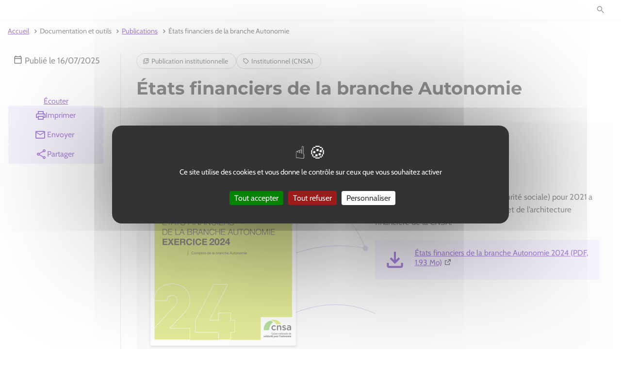

--- FILE ---
content_type: text/html; charset=UTF-8
request_url: https://www.cnsa.fr/publications/etats-financiers-de-la-branche-autonomie
body_size: 11227
content:
<!DOCTYPE html>
<html lang="fr" dir="ltr">
	<head>
		<meta charset="utf-8" />
<noscript><style>form.antibot * :not(.antibot-message) { display: none !important; }</style>
</noscript><link rel="canonical" href="https://www.cnsa.fr/publications/etats-financiers-de-la-branche-autonomie" />
<meta name="Generator" content="Drupal 11 (https://www.drupal.org)" />
<meta name="MobileOptimized" content="width" />
<meta name="HandheldFriendly" content="true" />
<meta name="viewport" content="width=device-width, initial-scale=1.0" />
<link rel="icon" href="/themes/custom/cnsa/assets/img/favicon.png" type="image/png" />
<script>window.a2a_config=window.a2a_config||{};a2a_config.callbacks=[];a2a_config.overlays=[];a2a_config.templates={};</script>

			<title> États financiers de la branche Autonomie | CNSA.fr </title>
			<link rel="stylesheet" media="all" href="/core/themes/stable9/css/system/components/align.module.css?t9iqmo" />
<link rel="stylesheet" media="all" href="/core/themes/stable9/css/system/components/container-inline.module.css?t9iqmo" />
<link rel="stylesheet" media="all" href="/core/themes/stable9/css/system/components/clearfix.module.css?t9iqmo" />
<link rel="stylesheet" media="all" href="/core/themes/stable9/css/system/components/hidden.module.css?t9iqmo" />
<link rel="stylesheet" media="all" href="/core/themes/stable9/css/system/components/item-list.module.css?t9iqmo" />
<link rel="stylesheet" media="all" href="/core/themes/stable9/css/system/components/js.module.css?t9iqmo" />
<link rel="stylesheet" media="all" href="/core/themes/stable9/css/system/components/position-container.module.css?t9iqmo" />
<link rel="stylesheet" media="all" href="/core/themes/stable9/css/system/components/reset-appearance.module.css?t9iqmo" />
<link rel="stylesheet" media="all" href="/modules/contrib/entity_pager/css/entity-pager.css?t9iqmo" />
<link rel="stylesheet" media="all" href="/core/themes/stable9/css/views/views.module.css?t9iqmo" />
<link rel="stylesheet" media="all" href="/modules/contrib/addtoany/css/addtoany.css?t9iqmo" />
<link rel="stylesheet" media="all" href="/modules/contrib/tacjs/assets/vendor/tarteaucitron.js/css/tarteaucitron.css?t9iqmo" />
<link rel="stylesheet" media="all" href="/themes/custom/cnsa/assets/css/main.css?t9iqmo" />
<link rel="stylesheet" media="all" href="/themes/custom/cnsa/assets/css/vars.css?t9iqmo" />
<link rel="stylesheet" media="all" href="/themes/custom/cnsa/assets/css/queries.css?t9iqmo" />
<link rel="stylesheet" media="all" href="/themes/custom/cnsa/assets/css/light.css?t9iqmo" />
<link rel="stylesheet" media="all" href="/themes/custom/cnsa/assets/css/cnsa-theme.min.css?t9iqmo" />
<link rel="stylesheet" media="all" href="/themes/custom/cnsa/assets/css/custom.css?t9iqmo" />
<link rel="stylesheet" media="all" href="https://cdn.jsdelivr.net/npm/@ds-autonomie/assets@1.4.8/css/dsa-theme.min.css" />
<link rel="stylesheet" media="all" href="https://cdn.jsdelivr.net/npm/@ds-autonomie/web-components@2.7.1/cdn/themes/dsa-wc-theme.min.css" />

				</head>
				<body>
										<dsa-skip-links>
						<dsa-skip-link-item href="#wrapper">Aller au contenu principal</dsa-skip-link-item>
					</dsa-skip-links>
					
					  <div class="dialog-off-canvas-main-canvas" data-off-canvas-main-canvas>
    <div id="container">
	<div class="header-wrapper">
	<dsa-header first-logo="pro" class="mobile-hidden" logo-size="large">
		<div class="search-block">
			<dsa-header-search id="header-search-desktop" always-open slot="search" value=""></dsa-header-search>
		</div>
		<div class="other-links-block">
						
								<div id="sites-pros" class="extra-links">
				<p>Accès direct : </p>
										<ul>
					  						<dsa-header-external-link slot="external-links">
						 
								<a href="/presse">Presse</a>
												</dsa-header-external-link>
					  						<dsa-header-external-link slot="external-links">
													<a href="https://cnsafr.sharepoint.com/sites/extranet" target="_blank">
								Extranet
							</a>
												</dsa-header-external-link>
					  						<dsa-header-external-link slot="external-links">
													<a href="https://cnsa.nous-recrutons.fr/" target="_blank">
								Recrutement
							</a>
												</dsa-header-external-link>
										</ul>
			</div>
			


			
								<div class="other-sites extra-links">
				<p>Les autres sites de la CNSA : </p>
										<ul>
					  						<dsa-header-external-link slot="external-links">
													<a href="https://www.monparcourshandicap.gouv.fr/" target="_blank">
								Mon parcours handicap</a>
												</dsa-header-external-link>
										  						<dsa-header-external-link slot="external-links">
													<a href="https://www.pour-les-personnes-agees.gouv.fr/" target="_blank">
								Pour les personnes âgées</a>
												</dsa-header-external-link>
															</ul>
			</div>
			


		</div>
	</dsa-header>
	<dsa-header first-logo="pro" class="desktop-hidden" mobile>
		<dsa-header-search id="header-search-mobile" mobile slot="search" value=""></dsa-header-search>
		<nav role="navigation" aria-label="Menu principal">
			<button id="nav-control" class="icon-button">
				<svg role="img" width="24" height="24" viewbox="0 0 24 24" aria-hidden="true">
					<use href="/themes/custom/cnsa/assets/img/sprite.svg#burger-menu"></use>
				</svg>
				Ouvrir navigation
			</button>
		</nav>
	</dsa-header>
	<div id="main-nav">
		<div id="nav-overlay" tabindex="-1"></div>
		<div class="group">
			<p class="horizontal-group">
				<img src="/themes/custom/cnsa/assets/img/logo-cnsa.png" alt="CNSA.fr - Caisse nationale de solidarité pour l&#039;autonomie - retour à l'accueil">
				<button id="control-close" class="icon-button">
					<svg role="img" width="24" height="24" viewbox="0 0 24 24" aria-hidden="true">
						<use href="/themes/custom/cnsa/assets/img/sprite.svg#ic-close"></use>
					</svg>
					Fermer navigation
				</button>
			</p>
						
								<ul class="main-sections">
																								<li data-visible="false" class="menu">
																	<button class="expand" aria-expanded="false">
										La CNSA
									</button>
																																												<div class="big-menu" aria-hidden="true">
					<ul class="level2">
																											<li>
										<strong>
											<span>La CNSA, branche autonomie de la Sécurité sociale</span>
										</strong>
																																							<ul class="level3">
																													<li data-visible="false">
											<a href="/la-cnsa/la-cnsa-branche-autonomie-de-la-securite-sociale/presentation-et-missions-de-la-cnsa" data-drupal-link-system-path="node/295">Présentation et missions</a>
																																											<li data-visible="false">
											<a href="/la-cnsa/la-cnsa-branche-autonomie-de-la-securite-sociale/organisation-de-la-cnsa" data-drupal-link-system-path="node/381">Organisation de la CNSA</a>
																																											<li data-visible="false">
											<a href="/la-cnsa/la-cnsa-branche-autonomie-de-la-securite-sociale/le-service-public-de-lautonomie" data-drupal-link-system-path="node/296">Service public de l’Autonomie</a>
																																											<li data-visible="false">
											<a href="/la-cnsa/la-cnsa-branche-autonomie-de-la-securite-sociale/la-gouvernance-de-la-cnsa" data-drupal-link-system-path="node/136">Gouvernance</a>
																																											<li data-visible="false">
											<a href="/la-cnsa/la-cnsa-branche-autonomie-de-la-securite-sociale/rapport-annuel-et-chiffres-cles" data-drupal-link-system-path="node/602">Rapport annuel et chiffres clés</a>
																																											<li data-visible="false">
											<a href="/la-cnsa/la-cnsa-branche-autonomie-de-la-securite-sociale/le-recrutement-la-cnsa" data-drupal-link-system-path="node/297">Recrutement</a>
																																	</ul>
											
																																	<li>
										<strong>
											<span>Les engagements de la CNSA</span>
										</strong>
																																							<ul class="level3">
																													<li data-visible="false">
											<a href="/la-cnsa/les-engagements-de-la-cnsa/la-convention-dobjectifs-et-de-gestion-etat-cnsa" data-drupal-link-system-path="node/298">La convention d’objectifs et de gestion État-CNSA</a>
																																	</ul>
											
																																	<li>
										<strong>
											<span>La CNSA vous informe</span>
										</strong>
																																							<ul class="level3">
																													<li data-visible="false">
											<a href="/actualites" data-drupal-link-system-path="actualites">Actualités</a>
																																											<li data-visible="false">
											<a href="/agenda" data-drupal-link-system-path="agenda">Agenda</a>
																																											<li data-visible="false">
											<a href="/presse" data-drupal-link-system-path="presse">Presse</a>
																																	</ul>
											
																								</ul>
											
																																<li data-visible="false" class="menu">
																	<button class="expand" aria-expanded="false">
										Budget et financement
									</button>
																																												<div class="big-menu" aria-hidden="true">
					<ul class="level2">
																											<li>
										<strong>
											<a href="/budget-et-financement/missions-financieres-et-budget-de-la-cnsa" title="Budget et financement - sub 1" data-drupal-link-system-path="node/300">Missions financières et budget  de la Caisse</a>
										</strong>
																																										<li>
										<strong>
											<span>Financement des ESMS</span>
										</strong>
																																							<ul class="level3">
																													<li data-visible="false">
											<a href="/budget-et-financement/financement-des-esms/financement-du-fonctionnement-des-esms" data-drupal-link-system-path="node/301">Fonctionnement des ESMS</a>
																																											<li data-visible="false">
											<a href="/budget-et-financement/financement-des-esms/investissement-immobilier" data-drupal-link-system-path="node/302">Investissement immobilier</a>
																																											<li data-visible="false">
											<a href="/budget-et-financement/financement-des-esms/investissement-numerique-des-esms" data-drupal-link-system-path="node/303">Investissement numérique</a>
																																	</ul>
											
																																	<li>
										<strong>
											<span>Financement aux départements</span>
										</strong>
																																							<ul class="level3">
																													<li data-visible="false">
											<a href="/budget-et-financement/financement-aux-departements/notifications-des-concours-aux-departements" data-drupal-link-system-path="node/311">Notifications des concours aux départements</a>
																																											<li data-visible="false">
											<a href="/budget-et-financement/financement-aux-departements/concours-allocation-personnalisee-dautonomie-apa" data-drupal-link-system-path="node/417">Concours APA</a>
																																											<li data-visible="false">
											<a href="/budget-et-financement/financement-aux-departements/concours-prestation-de-compensation-du-handicap" data-drupal-link-system-path="node/418">Concours PCH</a>
																																											<li data-visible="false">
											<a href="/budget-et-financement/financement-aux-departements/concours-de-la-commission-des-financeurs-de-la" data-drupal-link-system-path="node/304">Concours de la commission des financeurs de la perte d’autonomie</a>
																																											<li data-visible="false">
											<a href="/budget-et-financement/financement-aux-departements/financement-des-mdph" data-drupal-link-system-path="node/305">Financement des MDPH</a>
																																											<li data-visible="false">
											<a href="/budget-et-financement/financement-aux-departements/compensation-financiere-des-revalorisations" data-drupal-link-system-path="node/720">Compensation financière des revalorisations salariales du Ségur de la santé</a>
																																											<li data-visible="false">
											<a href="/budget-et-financement/financement-aux-departements/soutien-financier-au-secteur-de-laide-domicile" data-drupal-link-system-path="node/307">Soutien au secteur de l’aide à domicile</a>
																																											<li data-visible="false">
											<a href="/budget-et-financement/financement-aux-departements/aide-la-vie-sociale-et-partagee-et-le-forfait" data-drupal-link-system-path="node/308">Aide à la vie partagée et forfait habitat inclusif</a>
																																	</ul>
											
																																	<li>
										<strong>
											<span>Financement d’actions d’intervention</span>
										</strong>
																																							<ul class="level3">
																													<li data-visible="false">
											<a href="/budget-et-financement/financement-dactions-dintervention/financement-de-la-formation-des-professionnels" data-drupal-link-system-path="node/309">Financement de la formation des professionnels</a>
																																											<li data-visible="false">
											<a href="/budget-et-financement/financement-dactions-dintervention/financement-de-la-recherche-et-de-linnovation" data-drupal-link-system-path="node/310">Financement de la recherche et de l’innovation</a>
																																											<li data-visible="false">
											<a href="/budget-et-financement/financement-dactions-dintervention/financement-de-laide-aux-proches-aidants" data-drupal-link-system-path="node/312">Soutien aux aidants</a>
																																											<li data-visible="false">
											<a href="/budget-et-financement/financement-dactions-dintervention/soutien-financier-au-fonds-dappui-pour-les" data-drupal-link-system-path="node/313">Ville amie des ainés</a>
																																	</ul>
											
																																	<li>
										<strong>
											<span>Modèles tarifaires</span>
										</strong>
																																							<ul class="level3">
																													<li data-visible="false">
											<a href="/budget-et-financement/modeles-tarifaires/reforme-de-la-tarification-des-ehpad" data-drupal-link-system-path="node/942">Réforme de la tarification des EHPAD</a>
																																											<li data-visible="false">
											<a href="/budget-et-financement/serafin-PH" data-drupal-link-system-path="node/718">Réforme tarifaire des établissements et services pour personnes handicapées  - SERAFIN-PH</a>
																																											<li data-visible="false">
											<a href="/budget-et-financement/modeles-tarifaires/reforme-du-financement-des-ssiad-et-des-sad-mixtes" data-drupal-link-system-path="node/825">Réforme du financement des SSIAD et des SAD mixtes</a>
																																	</ul>
											
																																	<li>
										<strong>
											<span>Autres allocations et prestations</span>
										</strong>
																																							<ul class="level3">
																													<li data-visible="false">
											<a href="/budget-et-financement/autres-allocations-et-prestations/allocation-deducation-de-lenfant-handicape" data-drupal-link-system-path="node/315">AEEH</a>
																																											<li data-visible="false">
											<a href="/budget-et-financement/autres-allocations-et-prestations/allocation-journaliere-du-proche-aidant" data-drupal-link-system-path="node/316">AJPA</a>
																																											<li data-visible="false">
											<a href="/budget-et-financement/autres-allocations-et-prestations/assurance-vieillesse-des-aidants-parents-au" data-drupal-link-system-path="node/317">AVPF/AVA</a>
																																	</ul>
											
																								</ul>
											
																																<li data-visible="false" class="menu">
																	<a href="/informations-thematiques" class="direct" target="_self" data-drupal-link-system-path="node/606">Informations thématiques</a>
																																																<li data-visible="false" class="menu">
																	<button class="expand" aria-expanded="false">
										Recherche et innovation
									</button>
																																												<div class="big-menu" aria-hidden="true">
					<ul class="level2">
																											<li>
										<strong>
											<a href="/recherche-et-innovation/la-politique-de-recherche-et-dinnovation-la-cnsa/la-politique-de-recherche" data-drupal-link-system-path="node/318">La politique de recherche et d&#039;innovation à la CNSA</a>
										</strong>
																																										<li>
										<strong>
											<span>La recherche</span>
										</strong>
																																							<ul class="level3">
																													<li data-visible="false">
											<a href="/recherche-et-innovation/la-recherche/soutien-la-recherche" data-drupal-link-system-path="node/320">Soutien à la recherche</a>
																																											<li data-visible="false">
											<a href="/recherche-et-innovation/la-recherche/les-resultats-de-recherche" data-drupal-link-system-path="node/321">Résultats de recherche</a>
																																											<li data-visible="false">
											<a href="/recherche-et-innovation/la-recherche/les-partenaires-de-la-recherche" data-drupal-link-system-path="node/319">Les partenaires</a>
																																	</ul>
											
																																	<li>
										<strong>
											<span>L&#039;innovation</span>
										</strong>
																																							<ul class="level3">
																													<li data-visible="false">
											<a href="/recherche-et-innovation/linnovation/soutien-aux-actions-innovantes" data-drupal-link-system-path="node/322">Soutien aux actions innovantes</a>
																																											<li data-visible="false">
											<a href="/recherche-et-innovation/linnovation/les-resultats-dactions-innovantes-et-les-evaluations" data-drupal-link-system-path="node/323">Résultats d’actions innovantes et évaluation</a>
																																	</ul>
											
																																	<li>
										<strong>
											<span>Webinaires</span>
										</strong>
																																							<ul class="level3">
																													<li data-visible="false">
											<a href="/recherche-et-innovation/webinaires/rencontres-recherche-innovation" data-drupal-link-system-path="node/1303">Rencontres recherche &amp; innovation</a>
																																											<li data-visible="false">
											<a href="/recherche-et-innovation/webinaires/les-rendez-vous-de-la-recherche" data-drupal-link-system-path="node/1102">Rendez-vous de la recherche</a>
																																											<li data-visible="false">
											<a href="/recherche-et-innovation/webinaires/les-rendez-vous-de-linnovation" data-drupal-link-system-path="node/1057">Rendez-vous de l&#039;innovation</a>
																																	</ul>
											
																								</ul>
											
																																<li data-visible="false" class="menu">
																	<button class="expand" aria-expanded="false">
										Appels à projets
									</button>
																																												<div class="big-menu" aria-hidden="true">
					<ul class="level2">
																											<li>
										<strong>
											<span>Appels à projets</span>
										</strong>
																																							<ul class="level3">
																													<li data-visible="false">
											<a href="https://www.cnsa.fr/appels-projets?keywords=&amp;open=&amp;type%5B0%5D=126">Tous les appels à projets</a>
																																											<li data-visible="false">
											<a href="/appels-projets?keywords=&amp;open=today&amp;type%5B0%5D=126" data-drupal-link-query="{&quot;keywords&quot;:&quot;&quot;,&quot;open&quot;:&quot;today&quot;,&quot;type&quot;:[&quot;126&quot;]}" data-drupal-link-system-path="appels-projets">Appels à projets ouverts</a>
																																											<li data-visible="false">
											<a href="/appels-projets?keywords=&amp;close=today&amp;type%5B0%5D=126" data-drupal-link-query="{&quot;close&quot;:&quot;today&quot;,&quot;keywords&quot;:&quot;&quot;,&quot;type&quot;:[&quot;126&quot;]}" data-drupal-link-system-path="appels-projets">Appels à projets déjà financés</a>
																																	</ul>
											
																																	<li>
										<strong>
											<span>Appels à manifestations d’intérêt</span>
										</strong>
																																							<ul class="level3">
																													<li data-visible="false">
											<a href="https://www.cnsa.fr/appels-projets?keywords=&amp;status=&amp;type%5B0%5D=127">Tous les appels à manifestation d&#039;intérêt</a>
																																											<li data-visible="false">
											<a href="/appels-projets?keywords=&amp;open=today&amp;type%5B0%5D=127" data-drupal-link-query="{&quot;keywords&quot;:&quot;&quot;,&quot;open&quot;:&quot;today&quot;,&quot;type&quot;:[&quot;127&quot;]}" data-drupal-link-system-path="appels-projets">Appels à manifestations d’intérêt ouverts</a>
																																											<li data-visible="false">
											<a href="/appels-projets?keywords=&amp;close=today&amp;type%5B0%5D=127" data-drupal-link-query="{&quot;close&quot;:&quot;today&quot;,&quot;keywords&quot;:&quot;&quot;,&quot;type&quot;:[&quot;127&quot;]}" data-drupal-link-system-path="appels-projets">Manifestations d’intérêt déjà financées</a>
																																	</ul>
											
																																	<li>
										<strong>
											<a href="https://www.cnsa.fr/appels-projets?keywords=&amp;type%5B%5D=128">Appels à candidatures</a>
										</strong>
																																	</ul>
											
																																<li data-visible="false" class="menu">
																	<button class="expand" aria-expanded="false">
										Documentation et outils
									</button>
																																												<div class="big-menu" aria-hidden="true">
					<ul class="level2">
																											<li>
										<strong>
											<a href="/publications" data-drupal-link-system-path="publications">Publications</a>
										</strong>
																																										<li>
										<strong>
											<a href="/documentation-et-outils/les-kits-de-communication" data-drupal-link-system-path="node/328">Kits de communication</a>
										</strong>
																																										<li>
										<strong>
											<a href="/documentation-et-outils/outils" data-drupal-link-system-path="node/832">Outils</a>
										</strong>
																																										<li>
										<strong>
											<a href="/documentation-et-outils/documents-institutionnels" data-drupal-link-system-path="node/899">Documents institutionnels</a>
										</strong>
																																										<li>
										<strong>
											<a href="/documentation-et-outils/des-articles-et-des-fiches-en-facile-lire-et-comprendre" data-drupal-link-system-path="node/463">Facile à lire et à comprendre</a>
										</strong>
																																	</ul>
											
																																<li data-visible="false" class="menu">
																	<button class="expand" aria-expanded="false">
										Données
									</button>
																																												<div class="big-menu" aria-hidden="true">
					<ul class="level2">
																											<li>
										<strong>
											<a href="/donnees/data-autonomie" data-drupal-link-system-path="node/1227">Data Autonomie</a>
										</strong>
																																										<li>
										<strong>
											<a href="/donnees/barometre-des-mdph" data-drupal-link-system-path="node/835">Baromètre des MDPH</a>
										</strong>
																																										<li>
										<strong>
											<a href="/donnees/portrait-des-territoires" data-drupal-link-system-path="node/1229">Portrait des territoires</a>
										</strong>
																																										<li>
										<strong>
											<a href="/donnees/collectes-de-donnees" data-drupal-link-system-path="node/1026">Collectes de données</a>
										</strong>
																																	</ul>
											
																								</ul>
											


			<div class="desktop-hidden">
				
								<div id="sites-pros" class="extra-links">
				<p>Accès direct : </p>
										<ul>
					  						<dsa-header-external-link slot="external-links">
						 
								<a href="/presse">Presse</a>
												</dsa-header-external-link>
					  						<dsa-header-external-link slot="external-links">
													<a href="https://cnsafr.sharepoint.com/sites/extranet" target="_blank">
								Extranet
							</a>
												</dsa-header-external-link>
					  						<dsa-header-external-link slot="external-links">
													<a href="https://cnsa.nous-recrutons.fr/" target="_blank">
								Recrutement
							</a>
												</dsa-header-external-link>
										</ul>
			</div>
			


				
								<div class="other-sites extra-links">
				<p>Les autres sites de la CNSA : </p>
										<ul>
					  						<dsa-header-external-link slot="external-links">
													<a href="https://www.monparcourshandicap.gouv.fr/" target="_blank">
								Mon parcours handicap</a>
												</dsa-header-external-link>
										  						<dsa-header-external-link slot="external-links">
													<a href="https://www.pour-les-personnes-agees.gouv.fr/" target="_blank">
								Pour les personnes âgées</a>
												</dsa-header-external-link>
															</ul>
			</div>
			


			</div>
		</div>
	</div>
</div>	
	
	
	
	<div id="wrapper">
				<nav class="breadcrumbs" role="navigation" aria-label="Fil d'Ariane">
			<ul>
				<li>
					<a href="/">Accueil</a>
				</li>
				<li>
					Documentation et outils
				</li>
				<li>
					<a href="/publications">Publications</a>
				</li>
				<li aria-current="page">
					États financiers de la branche Autonomie
				</li>
			</ul>
		</nav>
		    	
  <div id="block-cnsa-content">
  
    
      <main id="page-body" role="main" class="rs_read_this_class">
	<article class="h-entry main">
		<div class="h-group">
			<h1 class="p-name">États financiers de la branche Autonomie</h1>

			<ul class="categories" aria-label="Mots clés et publics cible">
															<li>
							<dsa-tag-button href="/publications?sort_by=byyouth&collection[]=158" label="Publication institutionnelle">
								<dsa-icon slot="prefix" name="collections_bookmark" aria-hidden="true" library="default"></dsa-icon>
							</dsa-tag-button>
						</li>
																								<li>
							<dsa-tag-button href="/publications?sort_by=byyouth&theme[]=16" label="Institutionnel (CNSA)">
								<dsa-icon slot="prefix" name="sell" aria-hidden="true" library="default"></dsa-icon>
							</dsa-tag-button>
						</li>
																									</ul>

						<div class="article-tools">
			<p class="published">
			Publié le
			<time class="dt-published">
        		16/07/2025
			</time>
    	</p>
  		<ul>
									<li>
				<div>
  
    
      
<div class="open-readspeaker-webreader cnsa">
  <div id="readspeaker_button" class="rs_skip rsbtn rs_preserve">
    <a rel="nofollow" href="//app-eu.readspeaker.com/cgi-bin/rsent?customerid=7866&amp;lang=fr_fr&amp;voice=Roxane&amp;readid=rs_read_this&amp;readclass=rs_read_this_class&amp;url=https%3A//www.cnsa.fr/publications/etats-financiers-de-la-branche-autonomie" title="Listen to this page using ReadSpeaker" class="rsbtn_play">
      <span class="rsbtn_left rsimg rspart">
        <span class="rsbtn_text">
          <span>Écouter</span>
        </span>
      </span>
      <span class="rsbtn_right rsimg rsplay rspart"></span>
    </a>
  </div>
</div>

  </div>

			</li>
				<li>
						<button class="optional" onclick="window.print();">
				<svg role="img" width="24" height="24" viewbox="0 0 24 24" aria-hidden="true">
				<use href="/themes/custom/cnsa/assets/img/sprite.svg#ic-print"></use>
				</svg>
				Imprimer
			</button>
		</li>
		<li>
			<a class="optional"
				href="mailto:?subject=&body="
				aria-label="Envoyer (Ouvre nouvelle fenêtre)">
					<svg role="img" width="24" height="24" viewBox="0 0 24 24" aria-hidden="true">
						<use href="/themes/custom/cnsa/assets/img/sprite.svg#ic-mail"></use>
					</svg>
					Envoyer
				</a>
		</li>
		<li>
			<button class="optional" id="socialSharing" aria-expanded="false">
				<svg role="img" width="24" height="24" viewbox="0 0 24 24" aria-hidden="true">
					<use href="/themes/custom/cnsa/assets/img/sprite.svg#ic-share"></use>
				</svg>
				Partager
			</button>
			  <ul id="sharingAddToAnyCnsa" class="customAddToAnyCnsa a2a_kit a2a_kit_size_32 addtoany_list" data-a2a-url="https://www.cnsa.fr/publications/etats-financiers-de-la-branche-autonomie" data-a2a-title="États financiers de la branche Autonomie">
          <li><a class="a2a_button_x"></a></li><li><a class="a2a_button_linkedin"></a></li>
      </ul>

		</li>

	</ul>
</div>
		</div>

		<div class="book-sheet frame">
							<p class="u-photo up-shadow">
					<img loading="lazy" src="/sites/default/files/styles/visuel_details_publication/public/2025-07/PUB-annexe-comptes-annuels-2024-vf.pdf-p1.png?itok=rirgCyPt" alt="PUB-annexe-comptes-annuels-2024-vf.pdf" />
				</p>
						<div class="p-summary">

					<p>La LFSS (loi de financement de la Sécurité sociale) pour 2021 a conduit à des évolutions des missions et de l’architecture financière de la CNSA.&nbsp;</p>


									<div class="frame interaction download top-double">
						<svg role="img" width="24" height="24" viewbox="0 0 24 24">
							<title>Téléchargement</title>
							<use href="/themes/custom/cnsa/assets/img/sprite.svg#ic-doc-download"></use>
						</svg>
						<div>
							<a href=' /sites/default/files/2025-07/PUB-annexe-comptes-annuels-2024-vf.pdf ' target='_blank'>
								États financiers de la branche Autonomie 2024
							(PDF,
							1.93 Mo)</a>
						</div>
					</div>
							</div>
		</div>

          <div class="e-content top-simple">
        <p>Depuis 2021, la branche Autonomie bénéficie d’une recette supplémentaire, la taxe sur les salaires, dont le taux a été porté à hauteur de 5,08 % en 2024. À compter de 2024, une fraction supplémentaire de CSG est affectée à la CNSA afin de lui donner les moyens de faire face aux évolutions à venir. Elle passe ainsi de 1,93 % à 2,08 %. 2024 marque l’instauration d’un complément de financement au concours APA afin de rehausser le taux de couverture des dépenses d’APA des départements. Plusieurs prestations sont également revalorisées comme l’allocation d’éducation de l’enfant handicapé et l’allocation journalière de proche aidant.</p>
      </div>
    
					<div class="article-extras">
				<div class="resources editorial resources-download">
					<h2>Ressources et éditions précédentes</h2>
					<ul>
													<li>
								<a href=' /sites/default/files/2025-07/PUB-annexe-comptes-annuels-2023-vf.pdf '>États financiers de la branche Autonomie 2023
								(PDF,
								2.13 Mo)</a>
							</li>
													<li>
								<a href=' /sites/default/files/2024-02/PUB_annexe_aux_comptes_annuels_2022_cnsa-vf.pdf '>État financiers de la branche Autonomie 2022
								(PDF,
								2.12 Mo)</a>
							</li>
													<li>
								<a href=' /sites/default/files/2024-04/PUB-annexe_aux_comptes_annuels_2021_cnsa.zip '>États financiers de la branche Autonomie 2021
								(ZIP,
								2.41 Mo)</a>
							</li>
											</ul>

				</div>
			</div>
			</article>
</main>

  </div>
<div class="views-element-container" id="block-cnsa-views-block-pagination-publication-block-1">
  
    
      <div region="content"><div class="js-view-dom-id-b60238e6c5849f84c4f2d5b2123c27a835f2123dc459a50ab65b37d55739988d">
  
  
  

  
  
  

  
 <nav class="article-pagination" role="navigation" aria-label="Naviguer sur les publications">
  <ul>
                  <li>
          <a href="/publications/catalogue-des-publications" hreflang="fr">Publication précédente</a>
        </li>
                        <li>
          <a href="/publications">Toutes les publications</a>
        </li>
                        <li>
          <a href="/publications/rapport-activite-conferences-des-financeurs-habitat-inclusif" hreflang="fr">Publication suivante</a>
        </li>
                        <li>
          104 sur <span class="total">113</span>
        </li>
            </ul>
</nav>

    

  
  

  
  
</div>
</div>

  </div>




<dsa-dialog id="dialog-hp" classname="dialog-overview" label="" size="large">
  
  
</dsa-dialog>


	</div>
		<div id="site-info" class="mobile-hidden">
		<div class="content" style="justify-content: center; flex-flow: column;">
			<dsa-footer>
				<img loading="lazy" src="/themes/custom/cnsa/assets/img/security_logo.svg" style="width:108px; position: relative;top: -12px;" slot="second-logo" alt="La sécurité sociale"/>
				<section slot="footer-center" style="
										justify-content: space-between;
										width: 100%;
										display: flex;
										flex-wrap: nowrap !important;">
					
				
  	<dsa-footer-sitemap>
															<dsa-footer-sitemap-item>
						 <a href="/nous-contacter" class="dsa-link dsa-link--on-sitemap"> Nous contacter </a>
											</dsa-footer-sitemap-item>
									<dsa-footer-sitemap-item>
						 <a href="/accessibilite" class="dsa-link dsa-link--on-sitemap"> Accessibilité : partiellement conforme </a>
											</dsa-footer-sitemap-item>
									<dsa-footer-sitemap-item>
						 <a href="/sitemap" class="dsa-link dsa-link--on-sitemap"> Plan du site </a>
											</dsa-footer-sitemap-item>
									<dsa-footer-sitemap-item>
						 <a href="/mentions-legales" class="dsa-link dsa-link--on-sitemap"> Mentions légales </a>
											</dsa-footer-sitemap-item>
									<dsa-footer-sitemap-item>
						 <a href="#tarteaucitron" class="dsa-link dsa-link--on-sitemap"> Politique et gestion des cookies </a>
											</dsa-footer-sitemap-item>
									<dsa-footer-sitemap-item>
						 <a href="/securite-des-systemes-dinformation-et-acces-aux-donnees-personnelles" class="dsa-link dsa-link--on-sitemap"> Sécurité et RGPD </a>
											</dsa-footer-sitemap-item>
							
  	</dsa-footer-sitemap>
	


					
							<dsa-footer-sitemap>
																			<dsa-footer-sitemap-item>
						 <a href="/restons-connectes" class="dsa-link dsa-link--standalone dsa-link--with-prefix">
														<svg role="img" width="24" height="24" viewbox="0 0 24 24" aria-hidden="true">
									<title>rss</title>
									<use href="/themes/custom/cnsa/assets/img/sprite-advanced.svg#ic-rss"></use>
								</svg>
        					</a>
      					</dsa-footer-sitemap-item>
																<dsa-footer-sitemap-item>
													<a href="https://fr.linkedin.com/company/caisse-nationale-de-solidarit-pour-l%27autonomie" class="dsa-link dsa-link--standalone dsa-link--with-prefix" target="blank">
														<svg role="img" width="24" height="24" viewbox="0 0 24 24" aria-hidden="true">
									<title>linkedin</title>
									<use href="/themes/custom/cnsa/assets/img/sprite-advanced.svg#ic-linkedin"></use>
								</svg>
        					</a>
      					</dsa-footer-sitemap-item>
																<dsa-footer-sitemap-item>
													<a href="https://twitter.com/CNSA_actu" class="dsa-link dsa-link--standalone dsa-link--with-prefix" target="blank">
														<svg role="img" width="24" height="24" viewbox="0 0 24 24" aria-hidden="true">
									<title>twitterx</title>
									<use href="/themes/custom/cnsa/assets/img/sprite-advanced.svg#ic-twitterx"></use>
								</svg>
        					</a>
      					</dsa-footer-sitemap-item>
																<dsa-footer-sitemap-item>
													<a href="https://www.youtube.com/channel/UC_5KmNgWie7YkXPVA_lZDzg" class="dsa-link dsa-link--standalone dsa-link--with-prefix" target="blank">
														<svg role="img" width="24" height="24" viewbox="0 0 24 24" aria-hidden="true">
									<title>youtube</title>
									<use href="/themes/custom/cnsa/assets/img/sprite-advanced.svg#ic-youtube"></use>
								</svg>
        					</a>
      					</dsa-footer-sitemap-item>
																<dsa-footer-sitemap-item>
													<a href="https://bsky.app/profile/cnsa-actu.bsky.social" class="dsa-link dsa-link--standalone dsa-link--with-prefix" target="blank">
														<svg role="img" width="24" height="24" viewbox="0 0 24 24" aria-hidden="true">
									<title>bluesky</title>
									<use href="/themes/custom/cnsa/assets/img/sprite-advanced.svg#ic-bluesky"></use>
								</svg>
        					</a>
      					</dsa-footer-sitemap-item>
									</dsa-footer-sitemap>
					


				</section>
				<section slot="footer-bottom">
					
				</section>
			</dsa-footer>
		</div>
	</div>
	<dsa-footer mobile class="desktop-hidden">
		<img src="/themes/custom/cnsa/assets/img/security_logo.svg" slot="second-logo" style="top: -20px; width: 150px; position: relative; height: 70px;" alt="La sécurité sociale"/>
		<section slot="footer-center">
			
				
  	<dsa-footer-sitemap>
															<dsa-footer-sitemap-item>
						 <a href="/nous-contacter" class="dsa-link dsa-link--on-sitemap"> Nous contacter </a>
											</dsa-footer-sitemap-item>
									<dsa-footer-sitemap-item>
						 <a href="/accessibilite" class="dsa-link dsa-link--on-sitemap"> Accessibilité : partiellement conforme </a>
											</dsa-footer-sitemap-item>
									<dsa-footer-sitemap-item>
						 <a href="/sitemap" class="dsa-link dsa-link--on-sitemap"> Plan du site </a>
											</dsa-footer-sitemap-item>
									<dsa-footer-sitemap-item>
						 <a href="/mentions-legales" class="dsa-link dsa-link--on-sitemap"> Mentions légales </a>
											</dsa-footer-sitemap-item>
									<dsa-footer-sitemap-item>
						 <a href="#tarteaucitron" class="dsa-link dsa-link--on-sitemap"> Politique et gestion des cookies </a>
											</dsa-footer-sitemap-item>
									<dsa-footer-sitemap-item>
						 <a href="/securite-des-systemes-dinformation-et-acces-aux-donnees-personnelles" class="dsa-link dsa-link--on-sitemap"> Sécurité et RGPD </a>
											</dsa-footer-sitemap-item>
							
  	</dsa-footer-sitemap>
	


			<div style="display: flex; justify-content: flex-end;">
				
							<dsa-footer-sitemap>
																			<dsa-footer-sitemap-item>
						 <a href="/restons-connectes" class="dsa-link dsa-link--standalone dsa-link--with-prefix">
														<svg role="img" width="24" height="24" viewbox="0 0 24 24" aria-hidden="true">
									<title>rss</title>
									<use href="/themes/custom/cnsa/assets/img/sprite-advanced.svg#ic-rss"></use>
								</svg>
        					</a>
      					</dsa-footer-sitemap-item>
																<dsa-footer-sitemap-item>
													<a href="https://fr.linkedin.com/company/caisse-nationale-de-solidarit-pour-l%27autonomie" class="dsa-link dsa-link--standalone dsa-link--with-prefix" target="blank">
														<svg role="img" width="24" height="24" viewbox="0 0 24 24" aria-hidden="true">
									<title>linkedin</title>
									<use href="/themes/custom/cnsa/assets/img/sprite-advanced.svg#ic-linkedin"></use>
								</svg>
        					</a>
      					</dsa-footer-sitemap-item>
																<dsa-footer-sitemap-item>
													<a href="https://twitter.com/CNSA_actu" class="dsa-link dsa-link--standalone dsa-link--with-prefix" target="blank">
														<svg role="img" width="24" height="24" viewbox="0 0 24 24" aria-hidden="true">
									<title>twitterx</title>
									<use href="/themes/custom/cnsa/assets/img/sprite-advanced.svg#ic-twitterx"></use>
								</svg>
        					</a>
      					</dsa-footer-sitemap-item>
																<dsa-footer-sitemap-item>
													<a href="https://www.youtube.com/channel/UC_5KmNgWie7YkXPVA_lZDzg" class="dsa-link dsa-link--standalone dsa-link--with-prefix" target="blank">
														<svg role="img" width="24" height="24" viewbox="0 0 24 24" aria-hidden="true">
									<title>youtube</title>
									<use href="/themes/custom/cnsa/assets/img/sprite-advanced.svg#ic-youtube"></use>
								</svg>
        					</a>
      					</dsa-footer-sitemap-item>
																<dsa-footer-sitemap-item>
													<a href="https://bsky.app/profile/cnsa-actu.bsky.social" class="dsa-link dsa-link--standalone dsa-link--with-prefix" target="blank">
														<svg role="img" width="24" height="24" viewbox="0 0 24 24" aria-hidden="true">
									<title>bluesky</title>
									<use href="/themes/custom/cnsa/assets/img/sprite-advanced.svg#ic-bluesky"></use>
								</svg>
        					</a>
      					</dsa-footer-sitemap-item>
									</dsa-footer-sitemap>
					


			</div>
		</section>
		<section slot="footer-bottom">
			
		</section>
	</dsa-footer>
</div>

  </div>

					
					<script type="application/json" data-drupal-selector="drupal-settings-json">{"path":{"baseUrl":"\/","pathPrefix":"","currentPath":"node\/285","currentPathIsAdmin":false,"isFront":false,"currentLanguage":"fr"},"pluralDelimiter":"\u0003","suppressDeprecationErrors":true,"modalControl":{"modalEnabled":1},"eulerian":{"datalayer":[],"clean_string":true,"domain":"tbdm.cnsa.fr"},"tacjs":{"dialog":{"privacyUrl":"","bodyPosition":"bottom","hashtag":"#tarteaucitron","cookieName":"tarteaucitron","orientation":"middle","groupServices":false,"serviceDefaultState":"wait","showAlertSmall":false,"cookieslist":true,"showIcon":true,"iconSrc":"","iconPosition":"BottomRight","adblocker":true,"DenyAllCta":true,"AcceptAllCta":true,"highPrivacy":true,"handleBrowserDNTRequest":true,"removeCredit":true,"moreInfoLink":true,"useExternalCss":false,"useExternalJs":false,"cookieDomain":"","readmoreLink":"https:\/\/tarteaucitron.io\/en","mandatory":false,"mandatoryCta":false,"closePopup":false,"customCloserId":""},"services":{"ferank":{"status":false,"languages":[],"readMore":"","readmoreLink":"","needConsent":false},"activecampaign":{"status":false,"languages":[],"readMore":"","readmoreLink":"","needConsent":false},"adform":{"status":false,"languages":[],"readMore":"","readmoreLink":"","needConsent":false},"adsense":{"status":false,"languages":[],"readMore":"","readmoreLink":"","needConsent":false},"adsenseauto":{"status":false,"languages":[],"readMore":"","readmoreLink":"","needConsent":false},"adsensesearch":{"status":false,"languages":[],"readMore":"","readmoreLink":"","needConsent":false},"adsensesearchform":{"status":false,"languages":[],"readMore":"","readmoreLink":"","needConsent":false},"adsensesearchresult":{"status":false,"languages":[],"readMore":"","readmoreLink":"","needConsent":false},"aduptech_ads":{"status":false,"languages":[],"readMore":"","readmoreLink":"","needConsent":false},"aduptech_conversion":{"status":false,"languages":[],"readMore":"","readmoreLink":"","needConsent":false},"aduptech_retargeting":{"status":false,"languages":[],"readMore":"","readmoreLink":"","needConsent":false},"affilae":{"status":false,"languages":[],"readMore":"","readmoreLink":"","needConsent":false},"amazon":{"status":false,"languages":[],"readMore":"","readmoreLink":"","needConsent":false},"antvoice":{"status":false,"languages":[],"readMore":"","readmoreLink":"","needConsent":false},"bingads":{"status":false,"languages":[],"readMore":"","readmoreLink":"","needConsent":false},"clicmanager":{"status":false,"languages":[],"readMore":"","readmoreLink":"","needConsent":false},"criteo":{"status":false,"languages":[],"readMore":"","readmoreLink":"","needConsent":false},"criteoonetag":{"status":false,"languages":[],"readMore":"","readmoreLink":"","needConsent":false},"datingaffiliation":{"status":false,"languages":[],"readMore":"","readmoreLink":"","needConsent":false},"datingaffiliationpopup":{"status":false,"languages":[],"readMore":"","readmoreLink":"","needConsent":false},"doubleclick":{"status":false,"languages":[],"readMore":"","readmoreLink":"","needConsent":false},"ferankpub":{"status":false,"languages":[],"readMore":"","readmoreLink":"","needConsent":false},"googleads":{"status":false,"languages":[],"readMore":"","readmoreLink":"","needConsent":false},"googleadwordsconversion":{"status":false,"languages":[],"readMore":"","readmoreLink":"","needConsent":false},"googleadwordsremarketing":{"status":false,"languages":[],"readMore":"","readmoreLink":"","needConsent":false},"googlepartners":{"status":false,"languages":[],"readMore":"","readmoreLink":"","needConsent":false},"klaviyo":{"status":false,"languages":[],"readMore":"","readmoreLink":"","needConsent":false},"kwanko":{"status":false,"languages":[],"readMore":"","readmoreLink":"","needConsent":false},"leadforensics":{"status":false,"languages":[],"readMore":"","readmoreLink":"","needConsent":false},"linkedininsighttag":{"status":false,"languages":[],"readMore":"","readmoreLink":"","needConsent":false},"outbrain":{"status":false,"languages":[],"readMore":"","readmoreLink":"","needConsent":false},"pinterestpixel":{"status":false,"languages":[],"readMore":"","readmoreLink":"","needConsent":false},"prelinker":{"status":false,"languages":[],"readMore":"","readmoreLink":"","needConsent":false},"pubdirecte":{"status":false,"languages":[],"readMore":"","readmoreLink":"","needConsent":false},"shareasale":{"status":false,"languages":[],"readMore":"","readmoreLink":"","needConsent":false},"twenga":{"status":false,"languages":[],"readMore":"","readmoreLink":"","needConsent":false},"twitteruwt":{"status":false,"languages":[],"readMore":"","readmoreLink":"","needConsent":false},"vshop":{"status":false,"languages":[],"readMore":"","readmoreLink":"","needConsent":false},"xandr":{"status":false,"languages":[],"readMore":"","readmoreLink":"","needConsent":false},"xandrconversion":{"status":false,"languages":[],"readMore":"","readmoreLink":"","needConsent":false},"xandrsegment":{"status":false,"languages":[],"readMore":"","readmoreLink":"","needConsent":false},"adobeanalytics":{"status":false,"languages":[],"readMore":"","readmoreLink":"","needConsent":false},"alexa":{"status":false,"languages":[],"readMore":"","readmoreLink":"","needConsent":false},"amplitude":{"status":false,"languages":[],"readMore":"","readmoreLink":"","needConsent":false},"analytics":{"status":false,"languages":[],"readMore":"","readmoreLink":"","needConsent":false},"atinternet":{"status":false,"languages":[],"readMore":"","readmoreLink":"","needConsent":false},"clarity":{"status":false,"languages":[],"readMore":"","readmoreLink":"","needConsent":false},"clicky":{"status":false,"languages":[],"readMore":"","readmoreLink":"","needConsent":false},"compteur":{"status":false,"languages":[],"readMore":"","readmoreLink":"","needConsent":false},"crazyegg":{"status":false,"languages":[],"readMore":"","readmoreLink":"","needConsent":false},"etracker":{"status":false,"languages":[],"readMore":"","readmoreLink":"","needConsent":false},"eulerian-analytics":{"status":false,"languages":{"fr":"fr"},"readMore":"","readmoreLink":"","needConsent":true},"firebase":{"status":false,"languages":[],"readMore":"","readmoreLink":"","needConsent":false},"gajs":{"status":false,"languages":[],"readMore":"","readmoreLink":"","needConsent":false},"getplus":{"status":false,"languages":[],"readMore":"","readmoreLink":"","needConsent":false},"getquanty":{"status":false,"languages":[],"readMore":"","readmoreLink":"","needConsent":false},"gtag":{"status":false,"languages":[],"readMore":"","readmoreLink":"","needConsent":false},"hotjar":{"status":false,"languages":[],"readMore":"","readmoreLink":"","needConsent":false},"hubspot":{"status":false,"languages":[],"readMore":"","readmoreLink":"","needConsent":false},"kameleoon":{"status":false,"languages":[],"readMore":"","readmoreLink":"","needConsent":false},"koban":{"status":false,"languages":[],"readMore":"","readmoreLink":"","needConsent":false},"matomo":{"status":false,"languages":[],"readMore":"","readmoreLink":"","needConsent":false},"matomocloud":{"status":false,"languages":[],"readMore":"","readmoreLink":"","needConsent":false},"mautic":{"status":false,"languages":[],"readMore":"","readmoreLink":"","needConsent":false},"metrica":{"status":false,"languages":[],"readMore":"","readmoreLink":"","needConsent":false},"microanalytics":{"status":false,"languages":[],"readMore":"","readmoreLink":"","needConsent":false},"microsoftcampaignanalytics":{"status":false,"languages":[],"readMore":"","readmoreLink":"","needConsent":false},"multiplegtag":{"status":false,"languages":[],"readMore":"","readmoreLink":"","needConsent":false},"openwebanalytics":{"status":false,"languages":[],"readMore":"","readmoreLink":"","needConsent":false},"pardot":{"status":false,"languages":[],"readMore":"","readmoreLink":"","needConsent":false},"piwikpro":{"status":false,"languages":[],"readMore":"","readmoreLink":"","needConsent":false},"plausible":{"status":false,"languages":[],"readMore":"","readmoreLink":"","needConsent":false},"plezi":{"status":false,"languages":[],"readMore":"","readmoreLink":"","needConsent":false},"sharpspring":{"status":false,"languages":[],"readMore":"","readmoreLink":"","needConsent":false},"simpleanalytics":{"status":false,"languages":[],"readMore":"","readmoreLink":"","needConsent":false},"snapchat":{"status":false,"languages":[],"readMore":"","readmoreLink":"","needConsent":false},"statcounter":{"status":false,"languages":[],"readMore":"","readmoreLink":"","needConsent":false},"tiktok":{"status":false,"languages":[],"readMore":"","readmoreLink":"","needConsent":false},"userpilot":{"status":false,"languages":[],"readMore":"","readmoreLink":"","needConsent":false},"verizondottag":{"status":false,"languages":[],"readMore":"","readmoreLink":"","needConsent":false},"visiblee":{"status":false,"languages":[],"readMore":"","readmoreLink":"","needConsent":false},"visualrevenue":{"status":false,"languages":[],"readMore":"","readmoreLink":"","needConsent":false},"webmecanik":{"status":false,"languages":[],"readMore":"","readmoreLink":"","needConsent":false},"weborama":{"status":false,"languages":[],"readMore":"","readmoreLink":"","needConsent":false},"woopra":{"status":false,"languages":[],"readMore":"","readmoreLink":"","needConsent":false},"wysistat":{"status":false,"languages":[],"readMore":"","readmoreLink":"","needConsent":false},"wysistathightrack":{"status":false,"languages":[],"readMore":"","readmoreLink":"","needConsent":false},"xiti":{"status":false,"languages":[],"readMore":"","readmoreLink":"","needConsent":false},"abtasty":{"status":false,"languages":[],"readMore":"","readmoreLink":"","needConsent":false},"arcio":{"status":false,"languages":[],"readMore":"","readmoreLink":"","needConsent":false},"contentsquare":{"status":false,"languages":[],"readMore":"","readmoreLink":"","needConsent":false},"genially":{"status":false,"languages":[],"readMore":"","readmoreLink":"","needConsent":false},"geoportail":{"status":false,"languages":[],"readMore":"","readmoreLink":"","needConsent":false},"googlefonts":{"status":false,"languages":[],"readMore":"","readmoreLink":"","needConsent":false},"googlemaps":{"status":false,"languages":[],"readMore":"","readmoreLink":"","needConsent":false},"googlemapssearch":{"status":false,"languages":[],"readMore":"","readmoreLink":"","needConsent":false},"googletagmanager":{"status":false,"languages":[],"readMore":"","readmoreLink":"","needConsent":false},"helloasso":{"status":false,"languages":[],"readMore":"","readmoreLink":"","needConsent":false},"jsapi":{"status":false,"languages":[],"readMore":"","readmoreLink":"","needConsent":false},"m6meteo":{"status":false,"languages":[],"readMore":"","readmoreLink":"","needConsent":false},"marketomunchkin":{"status":false,"languages":[],"readMore":"","readmoreLink":"","needConsent":false},"matomotm":{"status":false,"languages":[],"readMore":"","readmoreLink":"","needConsent":false},"meteofrance":{"status":false,"languages":[],"readMore":"","readmoreLink":"","needConsent":false},"mtcaptcha":{"status":false,"languages":[],"readMore":"","readmoreLink":"","needConsent":false},"multiplegoogletagmanager":{"status":false,"languages":[],"readMore":"","readmoreLink":"","needConsent":false},"myfeelback":{"status":false,"languages":[],"readMore":"","readmoreLink":"","needConsent":false},"onesignal":{"status":false,"languages":[],"readMore":"","readmoreLink":"","needConsent":false},"openstreetmap":{"status":false,"languages":[],"readMore":"","readmoreLink":"","needConsent":false},"pingdom":{"status":false,"languages":[],"readMore":"","readmoreLink":"","needConsent":false},"recaptcha":{"status":false,"languages":[],"readMore":"","readmoreLink":"","needConsent":false},"stonly":{"status":false,"languages":[],"readMore":"","readmoreLink":"","needConsent":false},"tagcommander":{"status":false,"languages":[],"readMore":"","readmoreLink":"","needConsent":false},"timelinejs":{"status":false,"languages":[],"readMore":"","readmoreLink":"","needConsent":false},"twitterwidgetsapi":{"status":false,"languages":[],"readMore":"","readmoreLink":"","needConsent":false},"typekit":{"status":false,"languages":[],"readMore":"","readmoreLink":"","needConsent":false},"disqus":{"status":false,"languages":[],"readMore":"","readmoreLink":"","needConsent":false},"facebookcomment":{"status":false,"languages":[],"readMore":"","readmoreLink":"","needConsent":false},"crisp":{"status":false,"languages":[],"readMore":"","readmoreLink":"","needConsent":false},"faciliti":{"status":false,"languages":[],"readMore":"","readmoreLink":"","needConsent":false},"gagenda":{"status":false,"languages":[],"readMore":"","readmoreLink":"","needConsent":false},"gallica":{"status":false,"languages":[],"readMore":"","readmoreLink":"","needConsent":false},"gdocs":{"status":false,"languages":[],"readMore":"","readmoreLink":"","needConsent":false},"gforms":{"status":false,"languages":[],"readMore":"","readmoreLink":"","needConsent":false},"goptimize":{"status":false,"languages":[],"readMore":"","readmoreLink":"","needConsent":false},"gsheets":{"status":false,"languages":[],"readMore":"","readmoreLink":"","needConsent":false},"gslides":{"status":false,"languages":[],"readMore":"","readmoreLink":"","needConsent":false},"hcaptcha":{"status":false,"languages":[],"readMore":"","readmoreLink":"","needConsent":false},"maps_noapi":{"status":false,"languages":[],"readMore":"","readmoreLink":"","needConsent":false},"robofabrica":{"status":false,"languages":[],"readMore":"","readmoreLink":"","needConsent":false},"serviceperso":{"status":false,"languages":[],"readMore":"","readmoreLink":"","needConsent":false},"studizz":{"status":false,"languages":[],"readMore":"","readmoreLink":"","needConsent":false},"trustpilot":{"status":false,"languages":[],"readMore":"","readmoreLink":"","needConsent":false},"ubib":{"status":false,"languages":[],"readMore":"","readmoreLink":"","needConsent":false},"addthis":{"status":false,"languages":[],"readMore":"","readmoreLink":"","needConsent":false},"addtoanyfeed":{"status":false,"languages":[],"readMore":"","readmoreLink":"","needConsent":false},"addtoanyshare":{"status":false,"languages":{"fr":"fr"},"readMore":"","readmoreLink":"","needConsent":true},"discord":{"status":false,"languages":[],"readMore":"","readmoreLink":"","needConsent":false},"ekomi":{"status":false,"languages":[],"readMore":"","readmoreLink":"","needConsent":false},"facebook":{"status":false,"languages":[],"readMore":"","readmoreLink":"","needConsent":false},"facebookcustomerchat":{"status":false,"languages":[],"readMore":"","readmoreLink":"","needConsent":false},"facebooklikebox":{"status":false,"languages":[],"readMore":"","readmoreLink":"","needConsent":false},"facebookpixel":{"status":false,"languages":[],"readMore":"","readmoreLink":"","needConsent":false},"facebookpost":{"status":false,"languages":[],"readMore":"","readmoreLink":"","needConsent":false},"gplus":{"status":false,"languages":[],"readMore":"","readmoreLink":"","needConsent":false},"gplusbadge":{"status":false,"languages":[],"readMore":"","readmoreLink":"","needConsent":false},"instagram":{"status":false,"languages":[],"readMore":"","readmoreLink":"","needConsent":false},"linkedin":{"status":true,"languages":{"fr":"fr"},"readMore":"","readmoreLink":"","needConsent":true},"pinterest":{"status":false,"languages":[],"readMore":"","readmoreLink":"","needConsent":false},"shareaholic":{"status":false,"languages":[],"readMore":"","readmoreLink":"","needConsent":false},"sharethis":{"status":false,"languages":[],"readMore":"","readmoreLink":"","needConsent":false},"twitter":{"status":true,"languages":{"fr":"fr"},"readMore":"","readmoreLink":"","needConsent":true},"twitterembed":{"status":false,"languages":[],"readMore":"","readmoreLink":"","needConsent":false},"twittertimeline":{"status":false,"languages":[],"readMore":"","readmoreLink":"","needConsent":false},"elfsight":{"status":false,"languages":[],"readMore":"","readmoreLink":"","needConsent":false},"intercomChat":{"status":false,"languages":[],"readMore":"","readmoreLink":"","needConsent":false},"purechat":{"status":false,"languages":[],"readMore":"","readmoreLink":"","needConsent":false},"smartsupp":{"status":false,"languages":[],"readMore":"","readmoreLink":"","needConsent":false},"tawkto":{"status":false,"languages":[],"readMore":"","readmoreLink":"","needConsent":false},"userlike":{"status":false,"languages":[],"readMore":"","readmoreLink":"","needConsent":false},"uservoice":{"status":false,"languages":[],"readMore":"","readmoreLink":"","needConsent":false},"zopim":{"status":false,"languages":[],"readMore":"","readmoreLink":"","needConsent":false},"acast":{"status":false,"languages":[],"readMore":"","readmoreLink":"","needConsent":false},"archive":{"status":false,"languages":[],"readMore":"","readmoreLink":"","needConsent":false},"artetv":{"status":false,"languages":[],"readMore":"","readmoreLink":"","needConsent":false},"ausha":{"status":false,"languages":[],"readMore":"","readmoreLink":"","needConsent":false},"bandcamp":{"status":false,"languages":[],"readMore":"","readmoreLink":"","needConsent":false},"calameo":{"status":false,"languages":[],"readMore":"","readmoreLink":"","needConsent":false},"canalu":{"status":false,"languages":[],"readMore":"","readmoreLink":"","needConsent":false},"dailymotion":{"status":true,"languages":{"fr":"fr"},"readMore":"","readmoreLink":"","needConsent":true},"deezer":{"status":false,"languages":[],"readMore":"","readmoreLink":"","needConsent":false},"fculture":{"status":false,"languages":[],"readMore":"","readmoreLink":"","needConsent":false},"issuu":{"status":false,"languages":[],"readMore":"","readmoreLink":"","needConsent":false},"mixcloud":{"status":false,"languages":[],"readMore":"","readmoreLink":"","needConsent":false},"podcloud":{"status":false,"languages":[],"readMore":"","readmoreLink":"","needConsent":false},"prezi":{"status":false,"languages":[],"readMore":"","readmoreLink":"","needConsent":false},"slideshare":{"status":false,"languages":[],"readMore":"","readmoreLink":"","needConsent":false},"soundcloud":{"status":false,"languages":[],"readMore":"","readmoreLink":"","needConsent":false},"spotify":{"status":false,"languages":[],"readMore":"","readmoreLink":"","needConsent":false},"videas":{"status":false,"languages":[],"readMore":"","readmoreLink":"","needConsent":false},"vimeo":{"status":false,"languages":[],"readMore":"","readmoreLink":"","needConsent":false},"webtvnu":{"status":false,"languages":[],"readMore":"","readmoreLink":"","needConsent":false},"youtube":{"status":true,"languages":{"fr":"fr"},"readMore":"","readmoreLink":"","needConsent":true},"youtubeapi":{"status":false,"languages":[],"readMore":"","readmoreLink":"","needConsent":false},"equativ":{"status":false,"languages":[],"readMore":"","readmoreLink":"","needConsent":false},"eskimi":{"status":false,"languages":[],"readMore":"","readmoreLink":"","needConsent":false},"outbrainamplify":{"status":false,"languages":[],"readMore":"","readmoreLink":"","needConsent":false},"actistat":{"status":false,"languages":[],"readMore":"","readmoreLink":"","needConsent":false},"adobeworkspace":{"status":false,"languages":[],"readMore":"","readmoreLink":"","needConsent":false},"eulerian":{"status":true,"languages":{"fr":"fr"},"readMore":"","readmoreLink":"","needConsent":true},"force24":{"status":false,"languages":[],"readMore":"","readmoreLink":"","needConsent":false},"freshsalescrm":{"status":false,"languages":[],"readMore":"","readmoreLink":"","needConsent":false},"leadinfo":{"status":false,"languages":[],"readMore":"","readmoreLink":"","needConsent":false},"mixpanel":{"status":false,"languages":[],"readMore":"","readmoreLink":"","needConsent":false},"pianoanalytics":{"status":false,"languages":[],"readMore":"","readmoreLink":"","needConsent":false},"shinystat":{"status":false,"languages":[],"readMore":"","readmoreLink":"","needConsent":false},"zohopagesense":{"status":false,"languages":[],"readMore":"","readmoreLink":"","needConsent":false},"activecampaignvgo":{"status":false,"languages":[],"readMore":"","readmoreLink":"","needConsent":false},"calendly":{"status":false,"languages":[],"readMore":"","readmoreLink":"","needConsent":false},"collectchat":{"status":false,"languages":[],"readMore":"","readmoreLink":"","needConsent":false},"googlesignin":{"status":false,"languages":[],"readMore":"","readmoreLink":"","needConsent":false},"posthog":{"status":false,"languages":[],"readMore":"","readmoreLink":"","needConsent":false},"sendinblue":{"status":false,"languages":[],"readMore":"","readmoreLink":"","needConsent":false},"tolkai":{"status":false,"languages":[],"readMore":"","readmoreLink":"","needConsent":false},"sharethissticky":{"status":false,"languages":[],"readMore":"","readmoreLink":"","needConsent":false},"playplay":{"status":false,"languages":[],"readMore":"","readmoreLink":"","needConsent":false},"tiktokvideo":{"status":false,"languages":[],"readMore":"","readmoreLink":"","needConsent":false},"twitch":{"status":false,"languages":[],"readMore":"","readmoreLink":"","needConsent":false}},"user":[],"texts":{"disclaimer":"\u003Cdiv class=\u0022intro\u0022\u003E\r\n            \u003Cp\u003ELes fonctionnalit\u00e9s de \u003Ca href=\u0022https:\/\/www.cnsa.fr\u0022\u003Ewww.cnsa.fr\u003C\/a\u003E, list\u00e9es ci-dessous, s\u2019appuient sur des services propos\u00e9s par des tiers (Dailymotion, Youtube...).\u003C\/p\u003E\r\n\r\n\u003Cp\u003ESi vous donnez votre accord (consentement), des cookies seront utilis\u00e9s :\u003C\/p\u003E\r\n\r\n\u003Cul\u003E\r\n\t\u003Cli\u003Epour vous permettre de visualiser directement sur le site internet du contenu h\u00e9berg\u00e9 par ces tiers (par exemple des vid\u00e9os sur Dailymotion),\u003C\/li\u003E\r\n\t\u003Cli\u003Epour nous permettre de mesurer l\u2019audience du site internet.\u003C\/li\u003E\r\n\u003C\/ul\u003E\r\n\r\n\u003Cp\u003EVia ces cookies, ces tiers collecteront et utiliseront vos donn\u00e9es de navigation pour des finalit\u00e9s qui leur sont propres, conform\u00e9ment \u00e0 leur politique de confidentialit\u00e9.\u003C\/p\u003E\r\n\r\n\u003Cp\u003E\u003Cstrong\u003ECette page vous permet de donner ou de retirer votre consentement, soit globalement soit service par service.\u003C\/strong\u003E\u003C\/p\u003E\r\n            \u003C\/div\u003E","allow":"Accepter","deny":"Refuser","title":"Param\u00e8tres sur le choix des cookies","social":{"details":"Les cookies d\u00e9pos\u00e9s via les services des r\u00e9seaux sociaux ont pour finalit\u00e9 de permettre \u00e0 l\u2019utilisateur de visionner directement sur le site l\u0027activit\u00e9 de la CNSA sur ces diff\u00e9rents r\u00e9seaux."},"video":{"details":"Les cookies d\u00e9pos\u00e9s via les services de partage de vid\u00e9o ont pour finalit\u00e9 de permettre \u00e0 l\u2019utilisateur de visionner directement sur le site le contenu multim\u00e9dia."}},"expire":365},"open_readspeaker":{"rsConf":{"general":{"confirmPolicy":"","cookieLifetime":360000000,"cookieName":"ReadSpeakerSettings","customTransLangs":["fr_fr"],"defaultSpeedValue":100,"domain":"readspeaker.com","nativeLanguages":false,"popupCloseTime":2000,"shadowDomSelector":null,"subdomain":"app","syncContainer":"default","saveLangVoice":false,"translatedDisclaimer":false,"skipHiddenContent":false,"labels":{"ignoreSelector":""},"usePost":true},"settings":{"hl":"wordsent","hlicon":"iconon","hlscroll":"scrolloff","hlsent":"#beffd6","hlspeed":"medium","hltext":"#000000","hltoggle":"hlon","hlword":"#a4cbff","kb":{"clicklisten":"shift+KeyH","controlpanel":"shift+KeyC","dictionary":"shift+KeyW","download":"shift+KeyD","enlarge":"shift+KeyE","fontsizeminus":"shift+Slash","fontsizeplus":"shift+Minus","formreading":"shift+KeyF","help":"shift+KeyI","menu":"shift+Digit1","pagemask":"shift+KeyM","pause":"shift+KeyP","play":"shift+KeyL","playerfocus":"shift+KeyK","settings":"shift+KeyS","stop":"shift+KeyX","textmode":"shift+KeyV","translation":"shift+KeyT","readingvoice":"shift+KeyR","detachfocus":"shift+KeyU"}},"ui":{"mobileVertPos":"bottom=40","controlpanel":{"vertical":"bottom","horizontal":"right"},"tools":{"settings":true,"voicesettings":false,"clicklisten":true,"enlarge":true,"formreading":false,"textmode":true,"pagemask":true,"download":true,"help":true,"dictionary":false,"translation":true,"skipbuttons":true,"speedbutton":true,"controlpanel":false}}}},"cnsa_eulerian":{"cmpParams":["Mesure_d_audience"],"collectData":true,"subdomain":"tbdm.cnsa.fr","metrics":{"site_environment":"dev","site_language":"fr","site_entity":"Min. Sant\u00e9 || Caisse nationale de solidarit\u00e9 pour l\u2019autonomie (CNSA)","site_target":"information","site_type":"standard","environment":"Drupal 11.2.8","page_name":"\u00c9tats financiers de la branche Autonomie","segment-site":"publication_article","pagegroup":"article_contenu","page_template":"article_contenu","pagelabel":["\u00c9tats financiers de la branche Autonomie","publication_article","article_contenu"]}},"cnsa_modal_control":{"published_node_id":false},"cnsa":{"search":{"article":{"params":{"keywords":null,"open":null,"close":null,"loading":null,"themes":"","type":"","organizers":"","partenaire":"","collections":"","populations":"","cibles":"","disciplines":"","types":"","annee":"","sort_by":null}}}},"user":{"uid":0,"permissionsHash":"3fe6e8ad82cb1d6d852bcb2dc2067f1cdafedbdb2b0915dfb38f78f74a0a180d"}}</script>
<script src="/core/assets/vendor/jquery/jquery.min.js?v=4.0.0-rc.1"></script>
<script src="/core/assets/vendor/once/once.min.js?v=1.0.1"></script>
<script src="/sites/default/files/languages/fr_RLWrGbWEh2YvhpLd3ZBPA-Ha-fekN-iEvbsbI17m6Us.js?t9iqmo"></script>
<script src="/core/misc/drupalSettingsLoader.js?v=11.2.8"></script>
<script src="/core/misc/drupal.js?v=11.2.8"></script>
<script src="/core/misc/drupal.init.js?v=11.2.8"></script>
<script src="https://static.addtoany.com/menu/page.js" defer></script>
<script src="/modules/contrib/addtoany/js/addtoany.js?v=11.2.8"></script>
<script src="/themes/custom/cnsa/assets/js/dialogHp.js?t9iqmo"></script>
<script src="/themes/custom/cnsa/assets/js/load.js?t9iqmo" type="module"></script>
<script src="/themes/custom/cnsa/assets/js/cnsa-fr.monsido.js?t9iqmo"></script>
<script src="/themes/custom/cnsa/assets/js/custom.js?t9iqmo"></script>
<script src="https://cdn.jsdelivr.net/npm/@ds-autonomie/web-components@2.7.1/cdn/design-system-autoloader.js" type="module" data-design-system-assets="/themes/custom/cnsa/assets"></script>
<script src="https://app-script.monsido.com/v2/monsido-script.js"></script>
<script src="/modules/custom/cnsa_eulerian/js/cnsa_eulerian_events.js?t9iqmo"></script>
<script src="/modules/custom/cnsa_eulerian/js/cnsa_eulerian.js?t9iqmo"></script>
<script src="/modules/contrib/open_readspeaker/js/conf.js?v=11.2.8"></script>
<script src="//cdn-eu.readspeaker.com/script/7866/webReader/webReader.js?pids=wr"></script>
<script src="/modules/contrib/tacjs/assets/vendor/tarteaucitron.js/tarteaucitron.js?v=1.20.0"></script>
<script src="/modules/contrib/tacjs/assets/vendor/tarteaucitron.js/tarteaucitron.services.js?v=1.20.0"></script>
<script src="/modules/contrib/tacjs/js/main.js?t9iqmo"></script>
<script src="/modules/contrib/tacjs/assets/vendor/tarteaucitron.js/lang/tarteaucitron.fr.js?t9iqmo"></script>
</body>
				</html>


--- FILE ---
content_type: text/css
request_url: https://www.cnsa.fr/themes/custom/cnsa/assets/css/main.css?t9iqmo
body_size: 16505
content:
/* --------------------------------------------------------------------
  CNSA.FR
  Main style-sheet
  Le Studio Worldline, 2023
-------------------------------------------------------------------- */
/* @import 'vars.css'; */

/* INDEX:
- RESET
- DEFAULTS
- PAGE STRUCTURE and GRIDS
  - Header
  - Footer
- NAVIGATION
- TABLES
- FORMS
- BUTTONS AND ENTRY LINKS
- EDITORIAL
- DATA BLOCKS
- UTILITIES
- SPECIFICS
*/

/* ------------------------------ RESET ---------------------------- */

html,body,div,span,object,iframe,h1,h2,h3,h4,h5,h6,p,aside,article,blockquote,pre,
  a,abbr,address,big,cite,code,del,dfn,em,form,header,img,ins,kbd,main,nav,
  q,s,samp,section,small,strike,strong,sub,sup,tt,var,b,u,i,dl,dt,dd,ol,ul,li,
  fieldset, figure, figcaption,form,footer,label,
      legend,table,caption,tbody,tfoot,thead,tr,th,td {
  margin: 0;
  padding: 0;
  border: 0;
}

/* ------------------------------ DEFAULTS ---------------------------- */

html {
  height: 100%;
  overflow-y: scroll;
  scroll-behavior: smooth;
}


body {
  position: relative;
  height: 100%;
  font: 100%/1.2 var(--stack);
  color: var(--body-text);
  background-color: var(--body-bg);
}

:focus-visible, .tab:focus-visible,
  .tab:focus-visible:not(.tab--disabled) {
  outline-width: 2px solid var(--focus-color);
  outline-offset: 2px;
}
[role=tabpanel]:focus-visible {
  outline-width: 1px;
  outline-offset: -1px;
}

h2, h3, h4, h5 {
  font-family: var(--stack-h);
  font-variation-settings: var(--fvs-bold);
  line-height: 1.4;
  color: var(--body-text);
}

h2 {font-size: 1.18em;}
h1 span {
  display: block;
  font-size: 80%;
  font-variation-settings: var(--fvs-medium);
  margin-bottom: 0.25em;
}

p, li, dt, dd, h5, th, td {
  font-size: 0.9em;
}
li li, li p, li dt, li dd {
  font-size: 100%;
}
li li {
  list-style-type: disc;
}

a {
  color: var(--interaction-color);
  text-decoration: underline;
  text-underline-offset: .2em;
}
a:visited {
  color: var(--body-text);
}

a[target="_blank"]::after {
  display: inline-block;
  overflow: hidden;
  content: "";
  width: 1em;
  height: 1em;
  text-indent: 50em;
  background-image: url("data:image/svg+xml,%3Csvg xmlns='http://www.w3.org/2000/svg' viewBox='0 0 24 24' width='24' height='24'%3E%3Cpath fill='none' d='M0 0h24v24H0z'/%3E%3Cpath d='M10 6v2H5v11h11v-5h2v6a1 1 0 0 1-1 1H4a1 1 0 0 1-1-1V7a1 1 0 0 1 1-1h6zm11-3v8h-2V6.413l-7.793 7.794-1.414-1.414L17.585 5H13V3h8z'/%3E%3C/svg%3E");
  background-size: contain;
  background-position: 0 0.1em;
  background-repeat: no-repeat;
  margin-left: 0.3em;
}


button {
  display: inline-flex;
  flex-direction: row;
  align-items: center;
  font: 100%/1.5 var(--stack);
  color: var(--text-inv);
  background-color: var(--interaction-color);
  padding: 0.5em 1em;
  border: none;
  border-radius: var(--radius);
  cursor: pointer;
}

button:hover {
  background-color: var(--button-hover);
}

button[disabled] {
  filter: grayscale(100%) opacity(40%);
  cursor: initial;
}

strong, b {
  font-family: inherit;
  font-variation-settings: var(--fvs-bold);
  font-weight: normal;
}

em, i {
  font-family: inherit;
  font-style: normal;
}

img {
  max-width: 100%;
  border: none;
  border-radius: calc(var(--radius) / 2);
  vertical-align: bottom;
}

svg {pointer-events: none;}

abbr {cursor: help;}

video {
  width: 100%;
  background-color: var(--body-bg);
  border: 1px solid var(--n-light);
}

blockquote {
  position: relative;
  max-width: 30em;
  padding: 2rem;
  margin: 3rem 0 3rem 2rem;
  background-image: url(../img/curbe-left.svg);
  background-size: cover;
  background-position-y: -51px;
}
blockquote p:not(.author) {
  font: 130%/1.4 var(--stack);
  font-variation-settings: var(--fvs-semibold);
}
div.e-content blockquote p:not(.author) {
  line-height: 1.5;
}

blockquote::before {
  display: block;
  position: absolute;
  left: -9px;
  top: 0;
  content: "\201C";
  font: 5rem var(--stack);
}

figcaption {
  position: relative;
  font-size: 0.95em;
  padding: 0.5rem 1rem 0.5rem 4rem;
}
figcaption::before {
  content: "";
  display: block;
  position: absolute;
  width: 5rem;
  height: 5rem;
  bottom: 0;
  left: 1rem;
  border: 15px solid transparent;
  border-left-color: var(--main-high);
  border-bottom-width: 0.5rem;
  border-radius: 100%;
}

figcaption em {
  display: block;
  font-size: 93%;
  margin-top: 0.5em;
}


/* ---------------------- PAGE STRUCTURE and GRIDS -------------------- */

#wrapper {
  min-height: calc(100vh - 100px);
  box-sizing: border-box;
  max-width: 1400px;
  padding: 0 1rem;
  margin: 1rem auto 2rem;
}

main {
  margin-top: calc(1.5rem + 1vw);
}

main h1 {
  position: relative;
  font-family: var(--stack-h);
  font-variation-settings: var(--fvs-bold);
  font-size: calc(1.3em + 1vw);
  color: var(--body-text);
  background-color: var(--body-bg);
  padding: 0 0 1em 2rem;
}

main h1::before {
  content: "";
  display: block;
  position: absolute;
  width: 1em;
  height: 1em;
  top: 0.1em;
  left: -0.5em;
  border-radius: 1em;
  background-image: linear-gradient(90deg, transparent 50%, transparent, var(--color-highlight) 50%);
}

.grid-2-2 {
  display: flex;
  flex-direction: column;
  gap: 2rem;
}

.grid-2-2 + .grid-2-2 {
  margin-top: calc(2rem + 1vw);
}

.grid-2-2 > h3, .grid-2-2 > h4 {
  grid-column: 1/span 2;
  max-width: 50rem;
}

/* ---- Header ---- */

p.logo {
  display: none;
  font-size: 1.2em;
  white-space: nowrap;
}
p.logo a {
  display: block;
  overflow: hidden;
  width: 10vw;
  max-width: 150px;
}

div.general-nav {
  display: flex;
  align-items: center;
  flex-wrap: wrap;
  gap: 0.5rem;
  color: var(--text-inv);
  background-color: var(--n-light);
  padding: 0.5rem 0.75rem;
}

#container > header p {
  font-size: 0.8em;
}

#site-search {flex: 1;}

#site-search-input {
  width: calc(100% - 40px);
  max-width: 25em;
}

#site-search button {flex: 0 0 35px;}

#cnsa-sites {margin-left: auto;}

#container > header label {
  color: var(--text-base-p);
  background-color: var(--n-u-light);
}

.expand-block a[target="_blank"]::after {
	background-image: url("data:image/svg+xml,%3Csvg xmlns='http://www.w3.org/2000/svg' viewBox='0 0 24 24' width='24' height='24'%3E%3Cpath fill='none' d='M0 0h24v24H0z'/%3E%3Cpath d='M10 6v2H5v11h11v-5h2v6a1 1 0 0 1-1 1H4a1 1 0 0 1-1-1V7a1 1 0 0 1 1-1h6zm11-3v8h-2V6.413l-7.793 7.794-1.414-1.414L17.585 5H13V3h8z' fill='%23FFF' /%3E%3C/svg%3E");
}

/* Other sites */
.expand-block button.control {
  position: absolute;
  top: 0.5rem;
  right: 0.75rem;
}
.expand-block div.panel {
  position: absolute;
  box-sizing: border-box;
  width: 100%;
  top: 3.3rem;
  left: 0;
  height: 1px;
  transition: all 0.5s;
  z-index: 10;
}
.expand-block div.panel.active {
  top: 3.3em;
  height: auto;
  background-color: var(--interaction-color);
  padding: 1rem 0.5rem;
}

.expand-block div.content[aria-hidden=true] {
  display: none;
}
.expand-block div.content[aria-hidden=false] {
  display: block;
}
.expand-block ul {
  justify-content: center;
  gap: 1rem;
}
.expand-block li {
  color: var(--text-inv);
  background-color: rgba(0,0,0,0);
  font-size: 0.85em;
}

.expand-block li + li {
  padding-left: 1rem;
  border-left: 1px solid var(--text-inv);
}

.expand-block p {
  color: var(--text-inv);
  background-color: rgba(0,0,0,0);
  text-align: center;
  margin-bottom: 0.5rem;
}

.expand-block a,.expand-block a:visited {
  color: var(--text-inv);
}

.expand-block button.close-bt {
  position: absolute;
  top: 0.25rem;
  right: 0;
  background-image: none;
  padding: 0;
  width: 27px;
  height: 27px;
}

.expand-block button.close-bt svg {
  fill: var(--text-inv);
}

/* Arrow buttons */
.expand-block button {
  background-image: url("data:image/svg+xml,%3Csvg xmlns='http://www.w3.org/2000/svg' viewBox='0 0 24 24'%3E%3Cpath d='M12 15.0006L7.75732 10.758L9.17154 9.34375L12 12.1722L14.8284 9.34375L16.2426 10.758L12 15.0006Z' style='fill: %23FFF'%3E%3C/path%3E%3C/svg%3E");
  background-repeat: no-repeat;
  background-position: center right -5px;
}

.expand-block button.icon-button {
  width: 50px;
  padding-right: 15px;
}

/* --- Footer ---- */

footer {
  background-color: var(--n-u-light);
  padding: calc(2rem + 1vw) 0 calc(4rem + 1vw);
}

footer :focus-visible {
  outline-color: currentColor;
}

footer div.content {
  display: flex;
  flex-wrap: wrap;
  gap: 1rem 3rem;
  max-width: 1400px;
  background-color: var(--n-u-light);
  padding: 0 1rem;
  margin: 0 auto;
}

footer p {
  width: 30vw;
  min-width: 165px;
  max-width: 250px;
}
footer ul {
  list-style-type: none;
  padding: 2rem 2rem 0;
}
footer ul.links-list {
  display: flex;
  flex-direction: column;
  gap: 0.5em;
}
footer a, footer a:visited {
  display: block;
  text-decoration: none;
  color: var(--bodt-text);
  background-color: var(--n-u-light);
  padding: 0.25em;
}
footer a:hover {
  background-color: rgba(255,255,255,0.1);
}

ul.social {
  flex-direction: row;
  align-self: flex-end;
  margin-left: auto;
}

/* Aside */

main + aside {
  margin-top: calc(2rem + 1vw);
}

aside {
  max-width: 1400px;
  line-height: 1.3;
  background-size: cover;
}

aside > * + * {
  margin-top: calc(1.5rem + 0.4vw);
}

aside h2 {
  line-height: 1.3;
  margin-bottom: 1em;
}

aside div.sectioning h2 {
  font-size: 1.4em;
}

aside div.sectioning h2::before {
  content: "";
  display: inline-block;
  position: relative;
  width: 1em;
  height: 1em;
  top: 0.1em;
  left: -0.5em;
  border-radius: 1em;
  background-image: linear-gradient(90deg, transparent 50%, transparent, var(--color-highlight) 50%);
}

aside article.h-entry {
  position: relative;
  background-color: var(--body-bg);
  padding: 1rem;
  border-radius: var(--radius);
}

aside article.h-entry + article.h-entry {
  margin-top: 1.5rem;
}

aside article.h-entry .h-group {
  margin: 0 0 1.3rem;
}

aside article.h-entry h4 {
  font-size: 1.15em;
  margin-top: 0;
}
aside article.h-entry .p-summary {
  max-width: 38rem;
}


/* ----------------------------- NAVIGATION --------------------------- */

/* --- Breadcrumbs --- */

nav.breadcrumbs ul {
  display: flex;
  flex-wrap: wrap;
  list-style-type: none;
}

nav.breadcrumbs li:not(:last-of-type) {
  background-image: url("data:image/svg+xml,%3Csvg xmlns='http://www.w3.org/2000/svg' viewBox='0 0 24 24'%3E%3Cpath d='M13.1714 12.0007L8.22168 7.05093L9.63589 5.63672L15.9999 12.0007L9.63589 18.3646L8.22168 16.9504L13.1714 12.0007Z'%3E%3C/path%3E%3C/svg%3E");
  background-repeat: no-repeat;
  background-position: center right 0.1em;
  background-size: 1em 1em;
  padding-right: 1.5em;
}

nav.breadcrumbs a[aria-current] {
  text-decoration: none;
}
nav.breadcrumbs a:hover {
  text-decoration: underline;
}
nav.breadcrumbs a[aria-current] {
  color: var(--body-text);
}

/* ---Main Nav --- */

#nav-control {
  width: 24px;
  height: 24px;
  background-color: inherit;
  padding: 0;

  & svg {
    flex: 0 0 24px;
    fill: var(--bodt-text);
  }
}

.desktop-hidden {display: block !important;}
.mobile-hidden {display: none !important;}

#main-nav {
  box-sizing: border-box;
  display: grid;
  grid-template-columns: minmax(200px, 500px) auto;
  position: absolute;
  width: 100%;
  height: 100vh;
  top: 0;
  left: -150rem;
  transition: all 0.5s;
  z-index: 200;
}

#nav-overlay {
  order: 2;
  height: 100%;
  background-color: rgba(0,0,0,0.5);
  opacity: 0;
  transition: all 0.5s;
}

#main-nav.active #nav-overlay {
  opacity: 1;
}

#main-nav div.group {
  order: 1;
  display: none;
  background-color: var(--body-bg);
}
  #main-nav.active {
    left: 0;
  }
  #main-nav.active div.group {
    display: block;
    overflow-y: auto;
  }

 #main-nav ul {
  list-style-type: none;
  margin: 1rem;
 }

 #main-nav ul.main-sections {
    border-left: 1px solid var(--n-medium);
    border-right: 1px solid var(--n-medium);
 }
  #main-nav ul.main-sections > li:last-child {
    border-bottom: 1px solid var(--n-medium);
  }

#main-nav ul.main-sections :focus-visible {
  outline-offset: -2px;
}

 #main-nav div.big-menu[aria-hidden=true] {
  display: none;
 }
  #main-nav li {
    list-style-type: none;
  }
  #main-nav strong {
    line-height: 1.4;
    font-variation-settings: var(--fvs-bold);
  }
  #main-nav strong span {
    display: block;
    padding: 0.5rem 0;
  }

  #main-nav button.expand {
    width: 100%;
    font-size: 1.1em;
    font-variation-settings: var(--fvs-regular);
    line-height: 1.2;
    text-align: left;
    color: var(--body-text);
    background-color: var(--n-u-light);
    background-blend-mode: difference;
    background-image: url("data:image/svg+xml,%3Csvg xmlns='http://www.w3.org/2000/svg' viewBox='0 0 24 24'%3E%3Cpath d='M11.9997 13.1714L16.9495 8.22168L18.3637 9.63589L11.9997 15.9999L5.63574 9.63589L7.04996 8.22168L11.9997 13.1714Z' style='fill:%23FFF' %3E%3C/path%3E%3C/svg%3E");
    background-repeat: no-repeat;
    background-position: center right 0.5rem;
    background-size: 1.5em;
    padding: 1em 2.5em 1em 1em;
    border-top: 1px solid var(--n-medium);
    border-radius: 0;
    box-shadow: none;
  }
  #main-nav button.expand[aria-expanded=true] {
    background-image: url("data:image/svg+xml,%3Csvg xmlns='http://www.w3.org/2000/svg' viewBox='0 0 24 24'%3E%3Cpath d='M11.9997 10.8284L7.04996 15.7782L5.63574 14.364L11.9997 8L18.3637 14.364L16.9495 15.7782L11.9997 10.8284Z' style='fill: %23FFF'%3E%3C/path%3E%3C/svg%3E");
  }

  #main-nav li.menu > a {
    display: block;
    font-size: 1.1em;
    font-variation-settings: var(--fvs-regular);
    line-height: 1.2;
    text-decoration: none;
    text-align: left;
    color: var(--body-text);
    background-color: var(--n-u-light);
    background-blend-mode: difference;
    padding: 1em 2.5em 1em 1em;
    border-top: 1px solid var(--n-medium);
  }

  #main-nav button.expand:hover, #main-nav li.menu > a:hover {
    background-color: color-mix(in srgb, var(--n-u-light), #000 5%);
  }

  #main-nav ul.level2 li {
    font-size: 0.9rem;
  }

  #main-nav ul.level2 a {
    display: block;
    text-decoration: none;
    color: var(--body-text);
    background-color: transparent;
    padding: 0.5rem 0;
  }

  #main-nav ul.level2 a:hover {
    color: var(--body-text);
    background-color: color-mix(in srgb, var(--interaction-color), #FFF 85%);
  }

  #main-nav p.horizontal-group {
    justify-content: space-between;
    background-color: var(--body-bg);
    padding: 1rem;
  }

  #main-nav p.horizontal-group img {
    width: 100px;
  }
  #main-nav p.horizontal-group button {
    box-shadow: none;
  }
  #main-nav p.horizontal-group button:focus-visible {
    outline-color: var(--main-color);
  }

div.extra-links {
  margin: 1rem;
}
div.extra-links p {
  font-size: 0.9em;
}

#sites-pros {
  padding: 1.5rem 0;
  margin-bottom: 1.5rem;
  border-bottom: 1px solid var(--n-medium);
}

#main-nav div.extra-links ul {
  display: flex;
  width: 100%;
  list-style-type: none;
  margin: 1rem 0 0;
}
div.extra-links li {
    font-size: 0.9em;
  }
  div.extra-links li svg {
    flex: 0 0 24px;
    fill: currentColor;
  }


/* --- Skip Links --- */
/* Available only on desktop menu */

.skip-link a {
  display: none;
  position: absolute;
  overflow: hidden;
  width: 1px;
  height: 1px;
  left: -5000px;
  white-space: nowrap;
}
.skip-link a:focus {
  position: static;
  width: auto;
  height: auto;
}

#container > .skip-link:first-child a {
  width: auto;
  padding: 0.25rem 0.5rem;
}

/* ----------------------------- TABLES ------------------------------- */

table {
  width: 100%;
  margin: 1.5rem 0;
  border-collapse: collapse;
}

caption {
  position: relative;
  font-size: calc(1em + 0.25vw);
  font-variation-settings: var(--fvs-black);
  text-align: left;
  padding: 0.5rem 0 1rem;
}
caption::before {
	display: inline-block;
	content: "";
	width: 0.8em;
	height: 0.8em;
	background-color: var(--color-highlight);
  margin: 0 0.5rem;
	border-radius: var(--radius-32);
}

table td, table th {
  font-size: calc(0.85em + 0.25vw);
  text-align: left;
  padding: 0.5rem 0.75rem;
  border-bottom: 1px solid var(--n-medium);
}
table th {
  background-color: var(--n-u-light);
  border-top: 1px solid var(--n-medium);
}


/* ------------------------------ FORMS ------------------------------- */

form p + p {margin-top: 1rem;}

fieldset {
  border-top: 1px solid var(--n-medium-light);
  margin-bottom: 1.5rem;
}

legend {
  font: 100% var(--stack-h);
  font-variation-settings: var(--fvs-semibold);
  margin-bottom: 1rem;
  padding-right: 0.5em;
}

input, select, textarea {
  max-width: 25em;
  font: 100%/1 var(--stack);
  color: var(--body-text);
  background-color: var(--input-background);
  padding: 0.5rem;
  border: 1px solid var(--input-border);
  border-radius: var(--radius);
}

input:focus, select:focus, textarea:focus {
  border-color: var(--main-color);
}

label {
  display: block;
  font: 100%/1.2 var(--stack);
  font-variation-settings: var(--fvs-seminbold);
  margin-bottom: 0.5rem;
}


::placeholder {
  color: var(--n-medium-dark);
  background-color: var(--input-background);
}

input[type=submit], input[type=reset],
	button[type=submit], button[type=reset],
		button.as-submit, button.as-reset {
	font: 100%/1.2 var(--stack);
	font-variation-settings: var(--fvs-bold);
	color: var(--text-inv);
	background-color: var(--interaction-color);
	padding: 0.5rem 1rem 0.55rem;
	border: 1px solid var(--interaction-color);
	box-shadow: none;
	cursor: pointer;
}

input[type=submit].optional,
  button[type=submit].optional,
	button.optional {
	color: var(--interaction-color);
	background-color: var(--button-secondary);
	border-color: var(--button-secondary);
}

input[type=reset], button[type=reset], button.as-reset {
	color: var(--interaction-color);
	background-color: var(--body-bg);
	border-color: var(--interaction-color);
}

input[type=submit]:not([disabled]):hover, input[type=reset]:not([disabled]):hover,
	button[type=submit]:not([disabled]):hover, button[type=reset]:not([disabled]):hover,
		button.as-submit:not([disabled]):hover, button.as-reset:not([disabled]):hover,
    button.optional:not([disabled]):hover, a.optional:hover {
      color: var(--text-inv);
      background-color: var(--button-hover);
      border-color: var(--button-hover);
}


/* DISABLED */

input[type=submit][disabled], input[type=reset][disabled],
	button[type=submit][disabled], button[type=reset][disabled],
		button.as-submit[disabled], button.as-reset[disabled] {
	opacity: 0.5;
	cursor: initial;
}

/* Checkboxes & radios */
article div.form-item, div.form-item {
  font-size: calc(0.9em + 0.25vw);
  margin-bottom: 1rem;
}

article div.form-actions, div.form-actions {
  font-size: calc(0.9em + 0.25vw);
}

.form-item.form-type-checkbox {margin-bottom: 0.25rem;}
.form-item.form-type-radio {margin-bottom: 0.25rem;}

article .form-item legend, .form-item legend {
  font-size: calc(0.9em + 0.25vw);
  margin: 0.5em 0;
}

.form-choices, .form-type-checkbox, .form-type-radio {
  overflow: hidden;
  position: relative;
}

input[type=checkbox], input[type=radio] {
  position: absolute;
  top: -5em;
}

.form-type-checkbox label, .form-type-radio label {
  display: flex;
  align-items: center;
  line-height: 1.35;
}

.form-type-checkbox label::before, .form-type-radio label::before {
  display: inline-block;
  flex: 0 0 1em;
  width: 1em;
  height: 1em;
  content: "";
  background-repeat: no-repeat;
  background-size: 1em 1em;
  margin-right: 0.25em;
  border: 2px solid rgba(255,255,255,0);
}

input[type=checkbox] + label::before {
  background-image: var(--check-shape);
}
input[type=radio] + label::before {
  background-image: var(--radio-shape);
}

input[type=checkbox]:checked + label::before {
  background-image: var(--check-shape-on);
}
input[type=radio]:checked + label::before {
  background-image: var(--radio-shape-on);
}

input:focus-visible + label::before {
  outline: 2px solid var(--focus-color);
  outline-offset: -1px;
  border-radius: var(--radius);
}

.form-choices input[disabled] + label {
	opacity: 0.5;
	cursor: initial;
}

/* Exception for voting form */
.votingapi-reaction-form {margin: 0;}
.votingapi-reaction-form label::before {
  content: none;
}

/* Input + submit only */
p.one-field-form {
  display: flex;
  align-items: center;
}
  p.one-field-form input {
    min-height: 35px;
    border-top-right-radius: 0;
    border-bottom-right-radius: 0;
  }
  p.one-field-form button {
    border-top-left-radius: 0;
    border-bottom-left-radius: 0;
   }

.comment {
  display: block;
  font-size: smaller;
  margin-top: 0.25rem;
}

p.buttons-bar {
  display: flex;
  flex-wrap: wrap;
  justify-content: center;
  gap: 0.5rem 1rem;
  margin-top: 2rem;
}

.choices label {
  display: inline;
}


/* ------------------------- BUTTONS AND ENTRY LINKS ------------------ */

button svg {
  fill: var(--text-inv);
}

a.optional {
  display: block;
  text-decoration: none;
  border-radius: var(--radius);
}

button.optional, a.optional {
  color: var(--interaction-color);
  background-color: var(--button-secondary);
}
.optional svg {
  fill: var(--interaction-color);
}
.optional:hover svg {
  fill: var(--text-inv);
}

/* Icon Buttons */

.icon-button {
  display: inline-flex;
  align-items: center;
  gap: 35em;
  width: 35px;
  height: 35px;
  overflow: hidden;
  white-space: nowrap;
  padding: 0;
}

  .icon-button svg {
    flex: 0 0 35px;
    fill: currentColor;
  }

  .icon-button.selected {
    background-color: var(--transparent);
    outline: 2px solid var(--interaction-color);
    outline-offset: -2px;
  }
  .icon-button.selected svg {
    fill: var(--interaction-color);
  }


/* Read more links */

a.read-more {
  text-decoration: underline;
  color: var(--interaction-color);
  background-image: url("data:image/svg+xml,%3Csvg xmlns='http://www.w3.org/2000/svg' viewBox='0 0 24 24'%3E%3Cpath d='M12.1717 12.0005L9.34326 9.17203L10.7575 7.75781L15.0001 12.0005L10.7575 16.2431L9.34326 14.8289L12.1717 12.0005Z'%3E%3C/path%3E%3C/svg%3E");
  background-repeat: no-repeat;
  background-position-x: -8px;
  padding-left: 0.75em;
}
a.read-more:hover {
  text-decoration: underline;
}
a.read-more.darkbg:hover {
  color: var(--text-inv);
}
a.read-more.darkbg, a.read-more.darkbg:visited {
  color: var(--text-inv);
  background-image: url("data:image/svg+xml,%3Csvg xmlns='http://www.w3.org/2000/svg' viewBox='0 0 24 24'%3E%3Cpath d='M12.1717 12.0005L9.34326 9.17203L10.7575 7.75781L15.0001 12.0005L10.7575 16.2431L9.34326 14.8289L12.1717 12.0005Z' style='fill: %23fff'%3E%3C/path%3E%3C/svg%3E");
}

a.read-more.darkbg:focus-visible {
  outline-color: currentColor;
}


/* Download block and paragraph-only */

div.download {
  display: grid;
  grid-template-columns: 50px auto;
  align-items: center;
  gap: 1rem;
  margin: 1.5rem 0;
}

div.download p {
  font-size: calc(0.9em + 0.25vw);
}

div.download svg {
  width: 50px;
  height: 50px;
  fill: var(--interaction-color);
}

.download a {
  display: block;
  word-break: break-word;
  margin-bottom: 0.5em;
}
.download span {padding-left: 1.5em;}

.download > a {
  display: block;
  color: var(--interaction-color);
  background-color: var(--transparent);
  background-image: url("data:image/svg+xml,%3Csvg xmlns='http://www.w3.org/2000/svg' enable-background='new 0 0 24 24' height='24px' viewBox='0 0 24 24' width='24px'%3E%3Cg%3E%3Crect fill='none' height='24' width='24'/%3E%3C/g%3E%3Cg%3E%3Cpath d='M18,15v3H6v-3H4v3c0,1.1,0.9,2,2,2h12c1.1,0,2-0.9,2-2v-3H18z M17,11l-1.41-1.41L13,12.17V4h-2v8.17L8.41,9.59L7,11l5,5 L17,11z'/%3E%3C/g%3E%3C/svg%3E");
  background-repeat: no-repeat;
  background-position: 0 4px;
  background-size: 1em 1em;
  padding-left: 1.5em;
}


/* ------------------------- EDITORIAL/ARTICLES ----------------------- */

/* Plain editorial content block */
.editorial p, .editorial li, .editorial dt, .editorial dd {
  line-height: 1.45em;
}

.editorial > ul, .editorial > ol {
  margin: calc(1.5rem + 1vw);
}

.editorial > ul ul {
  margin: 1em;
}
.editorial > ul li li {
  font-size: 100%;
}

article.editorial > h2 {
  font-size: calc(1.45em + 0.5vw);
  margin: calc(1.1em + 1vw) 0 calc(0.8em + 1vw);
}
article.editorial > h3 {
  font-size: calc(1.35em + 0.35vw);
  margin: calc(1.1em + 1vw) 0 calc(0.8em + 0.5vw);
}
article.editorial > h4 {
  font-family: var(--stack);
  font-size: calc(0.95em + 0.35vw);
  font-variation-settings: var(--fvs-bold);
  margin: calc(1.1em + 1vw) 0 calc(0.8em + 0.25vw);
}
article.editorial > h5 {
  font-family: var(--stack);
  font-size: calc(0.97em + 0.25vw);
  font-variation-settings: var(--fvs-bold);
  margin: calc(1.1em + 1vw) 0 calc(0.8em + 0.25vw);
}
article.editorial > h6 {
  font-family: var(--stack);
  font-size: calc(0.9em + 0.25vw);
  font-variation-settings: var(--fvs-regular);
  margin: calc(1.1em + 1vw) 0 calc(0.8em + 0.25vw);
}

.editorial section.video h3 {
  color: var(--text-inv);
  margin: 0;
}

.editorial > p,
  .editorial > ul li,
  .editorial > ol li,
  .editorial > dl dt,
  .editorial > dl dd {
  font-size: calc(0.9em + 0.25vw);
  line-height: 1.58em;
}

.editorial > p + p, .editorial > li + li {
  margin-top: 0.8em;
}

.editorial > a {
  text-decoration: underline;
  text-underline-offset: 0.2em;
  color: var(--interaction-color);
  background-color: inherit;
}

.editorial > a:visited {
  color: var(--body-text);
  background-color: var(--body-bg);
}
.editorial > a:hover {
  text-decoration-thickness: 0.15em;
}

/* General articles' styles */

article form {margin-bottom: 2rem;}

article div.h-group {
  order: 2;
  display: flex;
  flex-direction: column;
}

.p-name a {
  color: var(--body-text);
  text-decoration: none;
}
.p-name a:hover {
  color: var(--focus-color);
  text-decoration: underline;
}

.p-name + ul.categories {
  margin-bottom: 1em;
}

.u-photo.up-shadow img {
  box-shadow: 0 2px 5px rgba(0,0,0,0.25);
}

ul.categories {
  order: 1;
  position: relative;
  display: flex;
  flex-wrap: wrap;
  gap: 0.5rem;
  list-style-type: none;
  z-index: 2;
}

p.published {
  order: 3;
  font-size: 90%;
}

div.article-tools {
  order: 3;
}

div.article-tools ul {
  display: flex;
  flex-wrap: wrap;
  gap: 0.5rem;
  list-style-type: none;
  padding: 1rem 0;
  margin: 1rem 0 0;
  border-top: 1px solid var(--n-medium);
  border-bottom: 1px solid var(--n-medium);
}

div.article-tools button, div.article-tools a.optional {
  overflow: hidden;
  display: flex;
  align-items: center;
  gap: 5rem;
  width: 36px;
  height: 36px;
  white-space: nowrap;
  padding: 0 0 0 6px;
}

div.article-tools a.optional {
  width: 31px;
  padding-left: 8px;
}

div.article-tools a.optional.falc {
  color: var(--text-inv);
  background-color: var(--interaction-color);
}

div.article-tools button svg, div.article-tools a svg {
  flex: 0 0 24px;
}

button.falc, div.article-tools button.falc {
  line-height: 1.3;
  text-align: left;
  white-space: normal;
}
  button.falc svg, div.article-tools button.falc svg {
    width: 24px;
    height: 24px;
  }
button.falc.active {
  color: var(--text-inv);
  background-color: var(--interaction-color);
}
button.falc.active svg {
  fill: var(--text-inv);
}

/* Complementary content */

div.complementary section.video {
  padding: 1rem;
}
div.complementary iframe.media-oembed-content {
  height: initial;
}

/* Readspeaker button */

div.article-tools .rs_addtools .rsbtn_play:focus,
  div.article-tools .rsbtn .rsbtn_play:focus,
  #readspeaker_button button.rsbtn_tooltoggle:focus {
    color: #000;
	  background: #FFF;
    outline: 2px solid var(--interaction-color);
}
#readspeaker_button button.rsbtn_tooltoggle:focus .rsicn::before {
  color: #000;
}
#readspeaker_button .rsbtn_play:focus .rsbtn_left .rsbtn_text,
  #readspeaker_button .rsbtn_play:focus .rsbtn_left .rsbtn_text span {
  color: #000;
}
#readspeaker_button .rsbtn_play:focus .rsbtn_right::before {
  color: #000;
}

/*
div.article-tools #readspeaker_button {
  background-color: var(--interaction-color-light);
  padding: 0.5em 1em;
  margin: 0;
  border-radius: var(--radius);
}
div.article-tools #readspeaker_button.rsbtn.mega_toggle .rsbtn_tooltoggle {
  background-color: var(--interaction-color-light);
  margin-left: 0.75em;
  border-radius: var(--radius);
  border: none;
}
div.article-tools #readspeaker_button.rsbtn.mega_toggle .rsbtn_tooltoggle .rsicn-arrow-down::before
{
  color: var(--interaction-color);
}

div.article-tools #readspeaker_button a.rsbtn_play.open-readspeaker-button {
  display: flex;
  align-items: center;
  background-color: var(--interaction-color-light);
  border: none;
}

div.article-tools #readspeaker_button span.rsbtn_right.rsimg.rsplay.rspart {
  color: var(--interaction-color);
  border: none;
}

div.article-tools #readspeaker_button span.rsbtn_text span {
  font: 0.95rem/1 var(--stack);
  font-weight: 400;
  color: var(--interaction-color);
  padding: 0;
}

div.article-tools #readspeaker_button span.rsbtn_left.rsimg.rspart {
	float: none;
	height: auto;
}

div.article-tools #readspeaker_button span.rsbtn_text::before,
  div.article-tools #readspeaker_button span.rsbtn_text::after {
  content: none;
}

div.article-tools #readspeaker_button button.rsbtn_player_item {
  display: inline-flex;
  justify-content: center;
  background-color: #FFF;
}

div.article-tools #readspeaker_button .rsbtn .rsbtn_exp span.rsbtn_exp_inner button.rsbtn_player_item span.rsicn {
	margin: 0 auto !important;
}

div.article-tools #readspeaker_button #rsmpl_container .rs-player-loadindicator, .rsbtn .rs-player-loadindicator {
	left: 0 !important;
}

div.article-tools #readspeaker_button div.rsbtn_exp.rsimg.rspart span.rsbtn_exp_inner {
	z-index: 2;
}
 */

/* Introduction */

div.intro {
  display: flex;
  flex-direction: column;
  gap: calc(1rem + 0.5vw) 3rem;
  max-width: 50rem;
  padding-left: 2rem;
  margin: 0 0 calc(3rem + 1.5vw) 0;
}

div.intro .p-summary {
  max-width: 30rem;
}

div.intro p {
  font-family: var(--stack);
  font-size: calc(0.9em + 0.4vw);
  font-variation-settings: var(--fvs-semibold);
  line-height: 1.5em;
}

article div.intro .p-summary:only-child {
  position: relative;
  max-width: 50rem;
  padding-left: 4rem;
}

article div.intro .p-summary:only-child::before {
  content: "";
  display: block;
  position: absolute;
  width: 75px;
  height: 75px;
  top: -26px;
  left: 0;
  border: 18px solid transparent;
  border-left-color: var(--main-light);
  border-bottom-width: 3px;
  border-radius: 100%;
}

article div.intro img {
  width: 100%;
  max-width: 500px;
}

div.explain {
  max-width: 50rem;
  padding: 0 0 0 2rem;
  margin: 0 0 calc(3rem + 1vw);
}

nav.article-pagination ul {
  display: flex;
  flex-wrap: wrap;
  justify-content: space-between;
  gap: 1rem;
  list-style-type: none;
  font-variation-settings: var(--fvs-semibold);
  padding-top: 1rem;
  border-top: 2px solid var(--n-medium-light);
}
nav.article-pagination li {
  flex: 1;
  font-size: 90%;
  text-align: center;
}
nav.article-pagination li:nth-child(1) {
  text-align: left;
}
nav.article-pagination li:nth-child(3) {
  text-align: right;
}

nav.article-pagination a, nav.article-pagination a:visited {
  display: inline-flex;
  color: var(--interaction-color);
  background-color: var(--body-bg);
  background-repeat: no-repeat;
  background-size: 1em;
  text-decoration: none;
}
nav.article-pagination li:nth-child(1) a {
  background-image: url("data:image/svg+xml,%3Csvg xmlns='http://www.w3.org/2000/svg' viewBox='0 0 24 24'%3E%3Cpath d='M8 12L14 6V18L8 12Z' style='fill: %23540ABD'%3E%3C/path%3E%3C/svg%3E");
  padding-left: 30px;
}
nav.article-pagination li:nth-child(3) a {
  background-image: url("data:image/svg+xml,%3Csvg xmlns='http://www.w3.org/2000/svg' viewBox='0 0 24 24'%3E%3Cpath d='M16 12L10 18V6L16 12Z' style='fill: %23540ABD'%3E%3C/path%3E%3C/svg%3E");
  padding-right: 30px;
  background-position: right;
}

div.rating {
  justify-content: center !important;
  gap: 0.5rem;
  font-variation-settings: var(--fvs-semibold);
  background-color: var(--n-light);
  padding: 1rem;
  margin: 2rem 0;
  border-radius: var(--radius);
}
div.rating button { flex: 0 0 34px; }

div.resources ul {margin-left: 1rem;}
div.resources li + li {margin-top: 0.8em;}

div.article-extras {
  margin-top: 2rem;
  padding: 2rem 0 0;
  border-top: 1px solid var(--n-medium-light);
}

div.article-extras h2 {
  font-variation-settings: var(--fvs-semibold);
  color: var(--main-dark);
}
div.article-extras h2::before {
  content: "";
  display: inline-block;
  position: relative;
  width: 1em;
  height: 1em;
  top: 0.1em;
  left: -0.5em;
  border-radius: 1em;
  background-image: linear-gradient(90deg, transparent 50%, transparent, var(--color-highlight) 50%);
}

div.article-extras > div {
  padding-bottom: 1rem;
  margin-bottom: 1.5rem;
}

div.article-extras ul {
  line-height: 1.4;
  margin: 1rem 1rem 1rem 2rem;
}
div.article-extras li + li {
  margin-top: 0.8em;
}

div.article-extras a {
  display: block;
}
div.article-extras a:hover {
  color: var(--interaction-color);
  background-color: var(--body-bg);
  text-decoration: underline;
}

/* Right column */

div.card-transversal {
  background-color: var(--n-light);
  padding: 0.8rem 1rem 1rem;
  margin-bottom: 1.5rem;
  border-radius: var(--radius);

  h2 {
    font-variation-settings: var(--fvs-bold);
    color: var(--body-text);
  }

  h2:before {content: none;}

  ul {
    margin: 0.5em 1em;
  }
  ul:last-child {
    margin-bottom: 0;
  }

  & li + li {
    margin-top: 0;
  }
}

div.card-transversal div.illustration {
  margin: 1rem 0;

  & p.credit {
    font-size: 0.85em;
    margin-top: 0.25em;
  }
}

div.article-extras div.card-transversal a {
  display: inline;
}


/* Inner article nav */

details.article-summary {
  display: none;
  order: 3;
  margin-top: 1rem;
}

div.complementary details.article-summary {
  display: none;
}

div.complementary .card + .card {
  margin-top: 1.5rem;
}

details.article-summary ul {
  list-style-type: none;
  margin: 1rem;
}
details.article-summary li {
  background-image: url("data:image/svg+xml,%3Csvg xmlns='http://www.w3.org/2000/svg' viewBox='0 0 24 24'%3E%3Cpath d='M18.3643 15.5353L16.95 14.1211L18.3643 12.7069C20.3169 10.7543 20.3169 7.58847 18.3643 5.63585C16.4116 3.68323 13.2458 3.68323 11.2932 5.63585L9.87898 7.05007L8.46477 5.63585L9.87898 4.22164C12.6127 1.48797 17.0448 1.48797 19.7785 4.22164C22.5121 6.95531 22.5121 11.3875 19.7785 14.1211L18.3643 15.5353ZM15.5358 18.3638L14.1216 19.778C11.388 22.5117 6.9558 22.5117 4.22213 19.778C1.48846 17.0443 1.48846 12.6122 4.22213 9.87849L5.63634 8.46428L7.05055 9.87849L5.63634 11.2927C3.68372 13.2453 3.68372 16.4112 5.63634 18.3638C7.58896 20.3164 10.7548 20.3164 12.7074 18.3638L14.1216 16.9496L15.5358 18.3638ZM14.8287 7.75717L16.2429 9.17139L9.17187 16.2425L7.75766 14.8282L14.8287 7.75717Z'%3E%3C/path%3E%3C/svg%3E");
  background-repeat: no-repeat;
  background-size: 1em;
  padding-left: 2em;
}
details.article-summary li + li {
  margin-top: 0.5em;
}

details.article-summary a:hover {
  color: var(--interaction-color);
  background-color: var(--body-bg);
  text-decoration: underline;
}

/* Articles' text body styles */

div.e-content p, div.p-summary p {
  line-height: 1.58;
}
div.e-content ul {
  margin: 1rem 2rem;
}
div.e-content li {
  line-height: 1.5;
}

div.e-content p + p, div.p-summary p + p  {
  margin-top: 0.8em;
}

div.e-content > ul, div.e-content > ol, .editorial > ul, .editorial > ol {
  margin: 1rem;
}

div.e-content a, .editorial a {
  text-decoration: underline;
  text-underline-offset: 0.2em;
  color: var(--interaction-color);
  background-color: inherit;
}

div.e-content a:visited, .editorial a:visited {
  color: var(--interaction-color);
  background-color: var(--body-bg);
}
div.e-content a:hover, .editorial a:hover {
  text-decoration-thickness: 0.15em;
}

div.e-content > div.download {
  margin: 1.5rem 0;
}

/* Simple, no-photo entries */

article.entry {
  box-sizing: border-box;
  max-width: 50rem;
}
article.entry + article.entry {
  padding-top: calc(1.5rem + 0.5rem);
  margin-top: calc(1.5rem + 0.5rem);
  border-top: 1px solid var(--n-medium);
}
article.entry div.h-group {
  margin-bottom: 1rem;
}
article.entry .p-name {
  margin-top: 0;
}

/* --- H-ENTRY / CARDS --- */

/* cards List */
div.cards-list {
  display: flex;
  flex-direction: column;
  gap: 1.5rem;
}

article.card {
  display: grid;
  grid-auto-rows: auto;
  gap: 1.5rem;
  position: relative;
  padding: 1rem;
  border: 1px solid var(--n-light);
  border-radius: var(--radius);
}

.card-tools {
  position: relative;
  order: 4;
  grid-column: 2;
  padding-top: 1rem;
  border-top: 1px solid var(--n-light);
  z-index: 2;
}

article.h-entry .p-name, section.h-event .p-name {
  order: 2;
  margin-bottom: 0.5rem;
}

article.card .p-name {
  max-width: 45em;
}

article.card .u-photo {order: 1;}

article.card > div.p-summary {order: 3;}
article.card .p-name, article.card div.p-summary {
  max-width: 35em;
}

/* Highlights cards */
div.highlights {
  padding-bottom: calc(1rem + 1vw);
  margin-bottom: calc(1rem + 1vw);
  border-bottom: 1px solid var(--n-medium);
}


/* -------- MAIN ARTICLE PAGE ----------- */

article.main {margin-bottom: 2rem;}

article.main div.e-content {
  max-width: 50rem;
}

article.main h1.p-name {
  order: 2;
  max-width: 50rem;
  font-size: calc(1.5em + 1vw);
  line-height: 1.3;
  padding: 0;
  margin: 0 0 0.5em;
}

article.main h1::before {content: none;}

div.e-content > ul,
  article.main div.e-content > ol {
  margin: calc(1.5rem + 1vw);
}

div.e-content > ul ul {
  margin: 1em;
}
div.e-content > ul li li {
  font-size: 100%;
}

div.e-content > h2 {
  font-size: calc(1.45em + 0.5vw);
  margin: calc(1.1em + 1vw) 0 calc(0.8em + 1vw);
}
div.e-content > h3 {
  font-size: calc(1.35em + 0.35vw);
  margin: calc(1.1em + 1vw) 0 calc(0.8em + 0.5vw);
}
div.e-content > h4 {
  font-family: var(--stack);
  font-size: calc(0.95em + 0.35vw);
  font-variation-settings: var(--fvs-bold);
  margin: calc(1.1em + 1vw) 0 calc(0.8em + 0.25vw);
}
div.e-content > h5 {
  font-family: var(--stack);
  font-size: calc(0.97em + 0.25vw);
  font-variation-settings: var(--fvs-bold);
  margin: calc(1.1em + 1vw) 0 calc(0.8em + 0.25vw);
}
div.e-content h6 {
  font-family: var(--stack);
  font-size: calc(0.9em + 0.25vw);
  font-variation-settings: var(--fvs-regular);
  margin: calc(1.1em + 1vw) 0 calc(0.8em + 0.25vw);
}

div.e-content section.video h3 {
  color: var(--text-inv);
  margin: 0;
}

div.e-content > p,
  div.e-content > ul li,
  div.e-content > ol li,
  div.e-content > dl dt,
  div.e-content > dl dd {
  font-size: calc(0.9em + 0.25vw);
  line-height: 1.5em;
}

div.e-content p + p, div.e-content li + li {
  margin-top: 0.8em;
}

article.main div.intro {
  max-width: 47rem;
  padding-left: 0;
  margin: calc(1rem + 1vw) 0 calc(3rem + 1.5vw) 0;
}

div.highlight-content {
  position: relative;
  background-color: var(--main-lightest);
  padding: 1rem;
  margin: calc(1.5rem + 1vw) 0;
  border-radius: var(--radius);
  background-size: 50%;
}

div.highlight-content::before {
  content: "";
  display: inline-block;
  position: absolute;
  width: 0.5rem;
  height: 100%;
  top: 0;
  left: -0.75rem;
  background-color: var(--main-high);
}

div.highlight-content p {
  font-size: calc(0.85em + 0.25vw);
  line-height: 1.45;
}

div.highlight-content h2,
div.highlight-content h3,
div.highlight-content h4,
div.highlight-content h5,
div.highlight-content h6 {
  font-size: calc(0.9em + 0.25vw);
  font-variation-settings: var(--fvs-bold);
  margin: 0 0 1em;
}

div.highlight-content ul, div.highlight-content ol {
  margin: 1rem 0 1.25rem 2rem;
}

article.main section.video {
  padding: 1rem;
  margin: calc(1.5rem + 0.5vw) 0;
}
article.main section.video a {
  background-color: var(--body-text);
}

/* Drupal content on article */

.media-image {
  margin: calc(2rem + 1vw);
  text-align: center;
}

.align-center {
  text-align: center;
  margin-right: auto;
  margin-left: auto;
}

.media-image.align-center img {
  margin: 0 auto;
}

figure.media-image figcaption {
  text-align: center;
  font-style: italic;
  padding: 1rem;
}

figure.media-image figcaption::before {
  content: none;
}


/* -------------------------------- DATA BLOCKS ----------------------- */

details {
  border: 1px solid var(--n-light);
  border-radius: var(--radius);
}
details summary {
  font-family: var(--stack);
  font-variation-settings: var(--fvs-semibold);
  list-style: none;
  background-image: url("data:image/svg+xml,%3Csvg xmlns='http://www.w3.org/2000/svg' viewBox='0 0 24 24'%3E%3Cpath d='M11.9997 13.1714L16.9495 8.22168L18.3637 9.63589L11.9997 15.9999L5.63574 9.63589L7.04996 8.22168L11.9997 13.1714Z' fill='%23540ABD' %3E%3C/path%3E%3C/svg%3E");
  background-repeat: no-repeat;
  background-position: center right 1rem;
  background-size: 24px 24px;
  padding: 1rem 3rem 1rem 1rem;
  cursor: pointer;
}

details[open] summary {
  background-image: url("data:image/svg+xml,%3Csvg xmlns='http://www.w3.org/2000/svg' viewBox='0 0 24 24'%3E%3Cpath d='M11.9997 10.8284L7.04996 15.7782L5.63574 14.364L11.9997 8L18.3637 14.364L16.9495 15.7782L11.9997 10.8284Z' fill='%23540ABD' %3E%3C/path%3E%3C/svg%3E");
}

summary.horizontal-group {gap: 0.5rem;}

details form {
  background-color: var(--n-u-light);
  padding: 1rem;
  border-radius: calc(var(--radius) / 0.5);
}
details input {
  background-color: var(--input-background-layer);
}

details.tools summary {
  background-size: 16px 16px;
}


/* -------------------------------- UTILITIES ------------------------- */

/* Address / H-CARD */

dl.h-card {
  line-height: 1.8;
}

dl.h-card dt {
  font-size: 1.1em;
  font-variation-settings: var(--fvs-bold);
}

.with-icon {
  display: flex;
  align-items: center;
  gap: 1rem;
}

dl .with-icon {line-height: 2;}

/* List of actions */

ul.actions-list {
  list-style-type: none;
}
ul.actions-list li + li {
  margin-top: 0.5rem;
}

/* Chips */
span.chip {
  display: inline-flex;
  align-items: center;
  height: 2em;
  font-variation-settings: var(--fvs-regular);
  font-size: 0.85rem;
  line-height: 2;
  padding: 0.15em 1em;
  border: 1px solid var(--n-main-dark);
  border-radius: var(--radius-32);
}
span.chip span {
  display: block;
}
span.chip a {
  display: block;
  min-height: 1.5em;
  text-decoration: none;
  color: var(--interaction-color);
  background-image: url("data:image/svg+xml,%3Csvg xmlns='http://www.w3.org/2000/svg' viewBox='0 0 24 24'%3E%3Cpath d='M10.9042 2.1001L20.8037 3.51431L22.2179 13.4138L13.0255 22.6062C12.635 22.9967 12.0019 22.9967 11.6113 22.6062L1.71184 12.7067C1.32131 12.3162 1.32131 11.683 1.71184 11.2925L10.9042 2.1001ZM11.6113 4.22142L3.83316 11.9996L12.3184 20.4849L20.0966 12.7067L19.036 5.28208L11.6113 4.22142ZM13.7327 10.5854C12.9516 9.80433 12.9516 8.538 13.7327 7.75695C14.5137 6.9759 15.78 6.9759 16.5611 7.75695C17.3421 8.538 17.3421 9.80433 16.5611 10.5854C15.78 11.3664 14.5137 11.3664 13.7327 10.5854Z'%3E%3C/path%3E%3C/svg%3E");
  background-repeat: no-repeat;
  background-size: 1em;
  background-position: left 0 top 45%;
  padding: 0.25em 0 0.2em 1.35em;
  border-radius: var(--radius-32);
}

span.chip.target a {
  background-image: url("data:image/svg+xml,%3Csvg xmlns='http://www.w3.org/2000/svg' viewBox='0 0 24 24'%3E%3Cpath d='M12 20C16.4183 20 20 16.4183 20 12C20 7.58172 16.4183 4 12 4C7.58172 4 4 7.58172 4 12C4 16.4183 7.58172 20 12 20ZM12 22C6.47715 22 2 17.5228 2 12C2 6.47715 6.47715 2 12 2C17.5228 2 22 6.47715 22 12C22 17.5228 17.5228 22 12 22ZM12 16C14.2091 16 16 14.2091 16 12C16 9.79086 14.2091 8 12 8C9.79086 8 8 9.79086 8 12C8 14.2091 9.79086 16 12 16ZM12 18C8.68629 18 6 15.3137 6 12C6 8.68629 8.68629 6 12 6C15.3137 6 18 8.68629 18 12C18 15.3137 15.3137 18 12 18ZM12 14C10.8954 14 10 13.1046 10 12C10 10.8954 10.8954 10 12 10C13.1046 10 14 10.8954 14 12C14 13.1046 13.1046 14 12 14Z'%3E%3C/path%3E%3C/svg%3E");
}
span.chip.type a {
  background-image: url("data:image/svg+xml,%3Csvg xmlns='http://www.w3.org/2000/svg' viewBox='0 0 24 24' fill='currentColor'%3E%3Cpath d='M3 18.5V5C3 3.34315 4.34315 2 6 2H20C20.5523 2 21 2.44772 21 3V21C21 21.5523 20.5523 22 20 22H6.5C4.567 22 3 20.433 3 18.5ZM19 20V17H6.5C5.67157 17 5 17.6716 5 18.5C5 19.3284 5.67157 20 6.5 20H19ZM10 4H6C5.44772 4 5 4.44772 5 5V15.3368C5.45463 15.1208 5.9632 15 6.5 15H19V4H17V12L13.5 10L10 12V4Z'%3E%3C/path%3E%3C/svg%3E");
}

span.chip a:hover {
  text-decoration: underline;
}
span.chip button {
  position: relative;
  top: 0;
  left: 8px;
  background-color: transparent;
  padding: 0;
  border: none;
  cursor: pointer;
  transform: scale(0.8);
}

span.chip button svg {
	fill: var(--body-text);
}

.no-break {white-space: nowrap;}

/* Covers all parent block */
a.whole::after {
  box-sizing: border-box;
  display: block;
  position: absolute;
  content: "";
  width: 100%;
  height: 100%;
  top: 0;
  left: 0;
}

/* Screen readers only */
.sr-only {
  border: 0 !important;
  clip: rect(1px, 1px, 1px, 1px) !important;
  -webkit-clip-path: inset(50%) !important;
  clip-path: inset(50%) !important;
  height: 1px !important;
  overflow: hidden !important;
  margin: -1px !important;
  padding: 0 !important;
  position: absolute !important;
  width: 1px !important;
  white-space: nowrap !important;
}

/* Align vertically */
.horizontal-group {
  display: flex;
  align-items: center;
  list-style-type: none;
  gap: 1rem;
}

/* --- SLIDER --- */

div.slider {
  position: relative;
  background-color: rgba(0,0,0,0.2);
  padding: 1rem 1rem 0.8rem;
  border-radius: var(--radius);
}

div.slider img {
  box-shadow: 0 2px 3px rgba(0,0,0,0.5);
}

div.slider :focus-visible {
  outline-color: var(--main-high);
}

div.slider ul {
  display: flex;
  gap: 1rem;
  list-style-type: none;
}

ul.slides {
  overflow: hidden;
  scroll-behavior: smooth;
  -ms-overflow-style: thin;  /* Internet Explorer 10+ */
  scrollbar-width: thin;  /* Firefox */
}
ul.slides::-webkit-scrollbar {
  height: 2px;
  background-color: var(--n-u-dark);
}

ul.slides::-webkit-scrollbar-thumb {
  background-color: var(--n-medium-dark);
}

ul.slides img {cursor: pointer;}
ul.slides img[aria-selected=false] {
  filter: grayscale(90%);
}
ul.slides img[aria-selected=true] {
  filter: grayscale(0);
  outline: 2px solid var(--text-inv);
  outline-offset: 2px;
}

ul.slides li {
  flex: 1 0 33%;
  overflow: hidden;
  height: 15vw;
}

ul.slides p.legend {display: none;}

div.slider ul.controls {
  justify-content: space-between;
  background-color: rgba(255,255,255,0.05);
  padding: 1rem;
  border-bottom-left-radius: var(--radius);
  border-bottom-right-radius: var(--radius);
}
div.slider ul.controls button {
  background-color: transparent;
  padding: 0;
  border-radius: 100%;
}


/* ----------------------------- UTILITARY CLASSES -------------------- */

/* Adds margin top */
.top-simple {margin-top: 1rem;}
.top-double {margin-top: 2rem;}
.top-triple {margin-top: 3rem;}

/* Adds margin bottom */
.bot-simple {margin-bottom: 1rem;}
.bot-double {margin-bottom: 2rem;}
.bot-triple {margin-bottom: 3rem;}

/* Adds padding around */
.surround-simple {padding: 1rem;}
.surround-double {padding: 1.5rem;}
.surround-double-r {padding: calc(2rem + 1vw);}

/* Adds space and line below */
.divide-bottom {
  padding-bottom: 1rem;
  margin-bottom: 1rem;
  border-bottom: 1px solid var(--n-medium);
}

/* Adds space and line on top */
.divide-top {
  padding-top: 1rem;
  margin-top: 1rem;
  border-top: 1px solid var(--n-medium);
}

/* Blocks styles */

.frame {
  background-color: var(--n-u-light);
  padding: 1rem;
  border-radius: var(--radius);
}

.frame > :last-child {margin-bottom: 0;}

.frame.discrete {
  background-color: var(--body-bg);
  border: 1px solid var(--n-light);
}

.frame.special {
  background-color: var(--n-main-light);
}

.frame.interaction {
  background-color: var(--interaction-color-light);
}

/* Thumbs - multiple columns-rows for small blocks */
.thumbs-container {
  display: flex;
  flex-wrap: wrap;
  gap: 1.5rem;
}
.thumbs-container > * {
  min-width: 200px;
  max-width: 350px;
}

/* Go along items */
.go-along {
	display: flex;
  flex-wrap: wrap;
  align-items: center;
  gap: 1rem;
}

/* Simple list of entries separated by lines */

.simple-entries-list > * + * {
  padding-top: calc(1.5rem + 0.5rem);
  margin-top: calc(1.5rem + 0.5rem);
  border-top: 1px solid var(--n-medium);
}

/* Simple cards / photo + text */
div.simple-card {
	display: grid;
	grid-template-columns: 1fr 3fr;
  gap: 0 1.5rem;

  & .u-photo {
    grid-row: 1/span 3;
  }
}

div.simple-card + div.simple-card {
	padding-top: 1rem;
	margin-top: 1rem;
	border-top: 1px solid var(--n-medium-light);
}

/* GRID 3 COLS */
.grid-3-3 {
  display: flex;
  flex-direction: column;
  gap: 2rem;
  margin-bottom: 2rem;
}


/* -------------------------------- SPECIFICS ------------------------- */

/* --- H-EVENTS --- */

div.h-event.entry {
	display: flex;
	flex-direction: column;
	gap: 0.5em;
}
div.h-event.entry + div.h-event.entry {
	padding-top: 1rem;
	margin-top: 1rem;
	border-top: 1px solid var(--n-medium-light);
}

.h-event p.event-date {
  font-family: var(--stack-h);
	background-color: var(--n-main-light);
	background-image: url("data:image/svg+xml,%3Csvg xmlns='http://www.w3.org/2000/svg' viewBox='0 0 24 24'%3E%3Cpath d='M9 1V3H15V1H17V3H21C21.5523 3 22 3.44772 22 4V20C22 20.5523 21.5523 21 21 21H3C2.44772 21 2 20.5523 2 20V4C2 3.44772 2.44772 3 3 3H7V1H9ZM20 11H4V19H20V11ZM11 13V17H6V13H11ZM7 5H4V9H20V5H17V7H15V5H9V7H7V5Z'%3E%3C/path%3E%3C/svg%3E");
	background-repeat: no-repeat;
	background-size: 24px 24px;
	background-position: top 0.8rem left 0.5rem;
	padding: 1rem 1rem 1rem 2.5rem;
	border-radius: var(--radius);
}
.h-event time span {
	font-variation-settings: var(--fvs-bold);
}

.h-event.entry .p-name {
  font-size: 0.9em;
  font-variation-settings: var(--fvs-semibold);
	margin: 0.25em 0 0.5em 2.5rem;
}

div.h-event.entry .p-summary {
	margin-left: 2.5rem;
}
div.h-event.entry .p-summary p {
  line-height: 1.4;
}


/* ------------------- HOME PAGE ------------------- */

div.home-illustration {
  font-family: var(--stack-h);
  font-size: calc(0.85em + 0.25vw);
  color: var(--main-dark);
  background-image: url(/assets/img/main-bg1.svg), linear-gradient(60deg, rgba(181, 201, 205) 1%, #FFF 50%);
  background-repeat: no-repeat;
  background-position: center right;
  background-blend-mode: multiply;
  padding: 4vw;
  margin: 4vw 0;
}

div.home-illustration.optional {
  color: var(--main-dark);
  background-image: url(../img/header-home-new.svg), linear-gradient(120deg, #FCFDCD, #FFF);
}
div.home-illustration.optional-2 {
  color: var(--main-dark);
  background-image: url(../img/home-ex.jpg), linear-gradient(120deg, #FCFDCD, #FFF);
  background-position: top left, top right;
  background-size: contain, cover;
}

main div.home-illustration p {
    font-size: calc(1em + 0.5vw);
    font-weight: normal;
    line-height: 1.4;
    font-variation-settings: var(--fvs-regular);
    background: transparent;
    color: var(--main-dark);
    padding: 0;
}

main div.home-illustration h1::before {
  content: none;
}

section.home {
  padding: calc(0.7rem + 1vw) calc(1rem + 1vw);
  margin-bottom: 4vw;
}

section.home .p-name {
  font-size: 1em;
  margin-bottom: 1rem;
}

section.home a:hover {
  color: var(--interaction-color);
  text-decoration: underline;
}

section.home.highlight .p-name, article.highlight .p-name {
  font-size: 1.2em;
}

section.home a.read-more {
  font-size: 105%;
  background-image: none;
  padding: 0;
}

section header {
  display: flex;
  flex-wrap: wrap;
  justify-content: space-between;
  align-items: center;
  gap: 0.5rem;
  margin-bottom: 1.5rem;
}
section header::before {
  display: inline-block;
  flex: 0 0 1em;
  content: "";
  width: 1em;
  height: 1em;
  background-color: var(--color-highlight);
  border-radius: var(--radius-32);
}
section header h2 {
  font-size: 1.2em;
  color: var(--main-darkest);
  margin-right: auto;
}
section header p {
  margin-left: auto;
}

section.flash-news article.card {
  padding: 0;
  margin-bottom: 1.5rem;
	border: none;
}
section.flash-news .u-photo img {
  width: 100%;
}

div.secondary-entries article {
  position: relative;
  display: flex;
  flex-direction: column;
  padding: 1rem 0 0;
  border-top: 1px solid var(--n-medium-light);
}

div.secondary-entries h3.p-name {
  order: 2;
  font-size: 95%;
}

section.agenda {
	padding-bottom: calc(0.7rem + 1vw);
}

section.focus-on {
	color: var(--text-inv);
	background: var(--main-dark);
	background-image: url(../img/bg-focus.svg);
	background-position-y: -167px;
	background-position-x: right;
	background-repeat: no-repeat;
	background-blend-mode: luminosity;
	padding: 1rem;
	border-radius: var(--radius);
}

section.home.focus-on .p-name {
	color: var(--text-inv);
	background: transparent;
	margin-top: 0;
	margin-bottom: 1rem;
}
section.focus-on h2 strong {
	display: block;
	font-size: 90%;
	font-variation-settings: var(--fvs-regular);
}

section.focus-on .p-summary {
	max-width: 45em;
	line-height: 1.5;
}

section.focus-on .p-summary p {
  font-size: calc(0.8em + 0.4vw);
}

section.focus-on .p-summary p:last-child {
  margin-top: 1.5em;
}

section.focus-on a, section.focus-on a:visited, section.focus-on a:hover {
  color: var(--text-inv);
}
section.focus-on a:focus-visible {
  outline-color: currentColor;
}

section.newsletter {
  align-self: baseline;
	background-image: url("../img/newslbg2.svg");
	background-repeat: no-repeat;
	background-size: 100vw;
	background-position: top -2rem right 1rem;
	padding: calc(0.6rem + 1vw) calc(1rem + 1vw) calc(1rem + 1vw);
}
section.newsletter h2 {
	margin-bottom: 1em;
}
section.newsletter p.highlight {
	background: rgba(255,255,255,0.3);
	padding: 1rem;
}
section.newsletter p.form-choices {
  margin: 1.5rem 0;
}
section.newsletter input[type="email"] {
	width: 90%;
	max-width: 30rem;
}
section.home.newsletter p {
  max-width: 35em;
  font-size: 1em;
  line-height: 1.5;
}
section.newsletter p.buttons-bar {
	justify-content: flex-start;
}

section.kiosque {
  align-self: baseline;
}

article.card.book-entry {
  padding-bottom: 1.5rem;
}

.book-entry dt {
  font-variation-settings: var(--fvs-bold);
  margin-bottom: 0.5em;
}

.book-entry a {
  color: var(--body-text);
  text-decoration: none;
}

/* .book-entry .download a {} */
.book-entry .download a span {
  padding: 0;
}

.book-entry .p-summary,.book-entry .card-tools {
  grid-column: 1/span 2;
}

section.video {
  container-type: inline-size;
  color: var(--text-inv);
  background-color: var(--body-text);
  padding: calc(0.7rem + 1vw);
  border-radius: var(--radius);
}

section.video header {
  flex-wrap: nowrap;
  align-items: flex-start;
}

section.video header::before {
  margin-top: 0.35em;
}
section.video header h3 {
  flex: 1;
  margin-right: 2rem;
}

section.video h2, section.video a {
  color: var(--text-inv);
  background-color: var(--body-text);
}
section.video a:hover {
  color: var(--text-inv);
  background-color: var(--body-text);
}
section.video audio {width: 100%;}

p.transcript {
  display: flex;
  align-items: center;
  gap: 0.5em;
  margin-top: 1rem;
}
p.transcript svg {fill: var(--text-inv);}

section.video div.download {
  display: grid;
  grid-template-columns: 50px auto;
  align-items: flex-start;
  gap: 1rem;
  padding: 0.5rem 0;
  margin: 1rem 0;
  border-top: 1px dotted var(--text-inv);
  border-bottom: 1px dotted var(--text-inv);
}

section.video div.download p {
  font-size: calc(0.9em + 0.25vw);
}

section.video div.download svg {
  width: 50px;
  height: 50px;
  fill: var(--interaction-color);
}

/* section.video .download a {
  display: block;
  overflow: hidden;
  text-overflow: ellipsis;
  max-width: 25em;
  overflow: hidden;
  white-space: nowrap;
} */
section.video .download span {padding-left: 1.5em;}

section.video .download > a {
  display: block;
  color: var(--interaction-color);
  background-color: var(--transparent);
  background-image: url("data:image/svg+xml,%3Csvg xmlns='http://www.w3.org/2000/svg' viewBox='0 0 24 24'%3E%3Cpath d='M3 19H21V21H3V19ZM13 13.1716L19.0711 7.1005L20.4853 8.51472L12 17L3.51472 8.51472L4.92893 7.1005L11 13.1716V2H13V13.1716Z' style='fill: %23540ABD'%3E%3C/path%3E%3C/svg%3E");
  background-repeat: no-repeat;
  background-position: 0;
  background-size: 1em 1em;
  padding-left: 1.5em;
  margin-bottom: 0.25em;
}

section.video .download.frame.interaction {
  display: flex;
  gap: 0.5em;
  color: var(--text-inv);
  background-color: var(--n-dark);
  padding: 0.5rem 0;
  margin: 1rem 0 0;
  border-top: 1px dotted var(--text-inv);
}
/* section.video .download.frame.interaction::before {
  content: "Transcription";
  font-variation-settings: var(--fvs-bold);
  color: var(--main-high);
} */

section.video .download.frame.interaction svg {
  fill: var(--text-inv);
  width: 24px;
  height: 24px;
  margin-left: auto;
}

section.video .download.frame.interaction p {
  font-size: 1em;
}

section.video .download.frame.interaction a.ellipsis {
  display: inline-block;
  overflow: hidden;
  text-overflow: ellipsis;
  max-width: 6lh;
  overflow: hidden;
  white-space: nowrap;
  margin-right: 0.5rem;
}

section.video .download.frame.interaction p.transcription {
  display: block;
}

p.transcription a::after {
  content: none;
}

section.video .download.frame.interaction p.transcription span {
  padding: 0;
}

section.video .download.frame.interaction p.transcription a svg {
  width: 0.8em;
  height: 0.8em;
}

@container (max-width: 375px) {
  section.video .download.frame.interaction {
    display: grid;
    /* grid-template-rows: 1fr 1fr; */
    grid-template-columns: 24px auto;
  }
  section.video .download.frame.interaction::before {
    grid-column: 1/span 2;
  }
}

section.video .p-summary {
  margin: 1rem 0 0;
}

section.home.video header {
  flex-wrap: wrap;
}
section.home.video header p {
	margin-left: 1rem;
}
section.home.video header::before {
	margin-top: 0.35em;
}

section.home.video .p-summary {
  font-size: 90%;
  margin: 1rem 0 0;
}

section.projects {
  padding-bottom: calc(0.7rem + 1vw);
  border: 1px solid var(--n-light);
  border-radius: var(--radius);
}

section.projects dl {
  line-height: 1.4;
}
section.projects dl a {
  font-variation-settings: var(--fvs-semibold);
  text-decoration: none;
  color: var(--body-text);
}

section.projects dl div + div {
  padding-top: 1rem;
  margin-top: 1rem;
  border-top: 1px solid var(--n-medium-light);
}

/* NEWS LIST */

div.card-container {
  container: news-list / inline-size;
}

/* Lists and Results filter criteria */
div.filter-criteria {
	display: flex;
	flex-direction: column;
	gap: 1rem;
	padding: 0.25rem;
	margin: 0.5rem 0 2rem;
	border-top: 1px solid var(--n-medium);
	border-bottom: 1px solid var(--n-medium);
}

ul.chips-list {
	display: flex;
  flex-wrap: wrap;
	gap: 0.5rem 1rem;
	list-style-type: none;
	padding: 0.25rem;
	margin: 0.5rem 0 1rem;
	border-top: 1px solid var(--n-light);
	border-bottom: 1px solid var(--n-light);
}

div.filter-criteria ul.chips-list {
  margin: 0;
  border: none;
}

.total-results {
  font-size: 110%;
  font-variation-settings: var(--fvs-bold);
  margin-top: 0.5rem;
}

.filter ul.chips-list {
  border: none;
}


/* -------- AGENDA/H-EVENTS ---------- */

section.h-event {
  position: relative;
}
section.h-event + section.h-event {
  margin-top: 2rem;
}

section.h-event div.h-group {
  display: flex;
  flex-direction: column;
  max-width: 45em;
  margin: 0 0 1rem;
}

section.h-event p.event-date {
  font-variation-settings: var(--fvs-bold);
  margin-bottom: 1rem;
}
section.h-event .hour {
  display: block;
  font-variation-settings: var(--fvs-regular);
  padding-top: 0.5em;
  margin-top: 0.5em;
  border-top: 1px solid var(--n-main);
}

section.h-event div.content {
  display: flex;
  flex-direction: column;
  max-width: 45em;
}

section.h-event dl.h-card {
  margin: 1rem 0 0 1.25rem;
}

.p-location {
  width: calc(100% - 2rem);
  line-height: 1.5;
  background-image: url("data:image/svg+xml,%3Csvg xmlns='http://www.w3.org/2000/svg' height='24px' viewBox='0 0 24 24' width='24px'%3E%3Cpath d='M0 0h24v24H0z' fill='none'/%3E%3Cpath d='M12 12c-1.1 0-2-.9-2-2s.9-2 2-2 2 .9 2 2-.9 2-2 2zm6-1.8C18 6.57 15.35 4 12 4s-6 2.57-6 6.2c0 2.34 1.95 5.44 6 9.14 4.05-3.7 6-6.8 6-9.14zM12 2c4.2 0 8 3.22 8 8.2 0 3.32-2.67 7.25-8 11.8-5.33-4.55-8-8.48-8-11.8C4 5.22 7.8 2 12 2z'/%3E%3C/svg%3E");
  background-repeat: no-repeat;
  background-size: 24px 24px;
  background-position: 1rem 1rem;
  padding: 1rem 1rem 0 3rem;
  margin: 1rem 0 auto -1rem;
  border-top: 1px solid var(--n-medium);
}

.p-location.webinar {
  background-image: url("data:image/svg+xml,%3Csvg xmlns='http://www.w3.org/2000/svg' height='24px' viewBox='0 0 24 24' width='24px'%3E%3Cpath d='M0 0h24v24H0V0z' fill='none'/%3E%3Cpath d='M19 4H5c-1.11 0-2 .9-2 2v12c0 1.1.89 2 2 2h14c1.1 0 2-.9 2-2V6c0-1.1-.89-2-2-2zm0 14H5V8h14v10z'/%3E%3C/svg%3E");
}


/* Agenda details */

div.event-highlight {
  display: flex;
  flex-direction: column;
  gap: 2rem 3rem;
  padding: calc(1rem + 1vw);
  margin-bottom: 2rem;
}

div.event-data {
  background-color: var(--n-main);
  background-image: url(../img/event-bg.svg);
  background-size: cover;
  background-position: top 65px right -170px;
  background-repeat: no-repeat;
  border-radius: var(--radius);
}

div.when, div.where {
  padding: 1rem;
}
div.when {
  background-color: rgba(255,255,255,0.3);
}

div.where a.read-more {
  color: var(--body-text);
}

div.when p:not(.buttons-bar) {
  font-size: calc(1em + 0.4vw);
}

div.where dt, div.where dd, div.where p {
  font-size: calc(0.85em + 0.4vw);
}
div.event-data p + p {margin-top: 0.5em;}

div.event-data p:not(#addToCalendar) {
  display: grid;
  grid-template-columns: 24px auto;
  grid-template-rows: auto auto;
  gap: 0.45rem;
}
div.event-data p svg {grid-row: 1/span 2;}

div.where .p-location {
  background-position: 0 0.2em;
  padding: 0 0 0 calc(0.45em + 24px);
  margin: 0 0 1.5rem;
  border: none;
}

div.event-data p.buttons-bar {
  justify-content: flex-start;
  margin-top: 1.5rem;
}

p.url a {
  text-decoration: underline;
  color: var(--interaction-color);
  background-color: transparent;
}

.dt-start, .dt-end {
  color: var(--n-u-dark)
}

/* -------- PRESS ---------- */

div.press-list {
  margin-bottom: calc(1.5rem + 0.4vw);
}

/* Contact block */

div.contact {
  background-color: var(--n-main-light);
  background-image: url(../img/contact-bg.svg);
  background-repeat: no-repeat;
  background-position: center right -182px;
  padding: 1rem;
  border-radius: var(--radius);
}

article.main div.e-content div.contact {
  margin: calc(1rem + 1vw) 0;
}
article.main div.e-content div.contact h2 {
  font-size: 1.18em;
  font-variation-settings: var(--fvs-semibold);
  color: var(--main-dark);
  margin: 0;
}
article.main div.e-content div.contact + div.contact {
  margin-top: 0;
}

div.contact h2::before {
  content: "";
  display: inline-block;
  position: relative;
  width: 1em;
  height: 1em;
  top: 0.1em;
  left: -0.5em;
  border-radius: 1em;
  background-image: linear-gradient(90deg, transparent 50%, transparent, var(--color-highlight) 50%);
}

div.contact h3::before {
  background-image: linear-gradient(90deg, transparent 50%, transparent, var(--n-main) 50%);
}

div.contact dl {
  margin: 1rem 1rem 1rem 1.25rem;
}

.editorial > ul.contact {
  margin-top: 0;
  margin-left: 0;
  margin-right: 0;
}
ul.contact li + li {margin-top: 0.5em;}

div.social {font-size: 90%;}

/* --- PHOTO ALBUM --- */

div.photo-album {
  color: var(--text-inv);
  background-color: var(--n-u-dark);
  padding: calc(1rem + 1vw);
  margin-bottom: calc(2rem + 1vw);
  border-radius: var(--radius);
}

div.photo-album figure {
  overflow: hidden;
  position: relative;
  height: 65cqw;
  background-color: var(--n-u-dark);
}

div.photo-album figure img {width: 100%;}

div.photo-album figure > div {
  display: flex;
  justify-content: center;
  align-items: center;
  height: 100%;
}
div.photo-album figure:focus-visible {
  outline: 6px solid var(--main-high);
  outline-offset: 0;
}
div.photo-album li img {
  width: 100%;
  height: 100%;
  object-fit: contain;
}

div.photo-album figcaption {
  position: absolute;
  box-sizing: border-box;
  width: 100%;
  bottom: 1rem;
  font-size: calc(0.8em + 0.5vw);
  background-color: rgba(0,0,0,0.8);
  padding: 1rem 1rem 1rem 4rem;
}
div.photo-album figcaption::before {
  content: "";
  display: block;
  position: absolute;
  width: 5rem;
  height: 5rem;
  bottom: 4rem;
  top: -36px;
  left: 1rem;
  border: 15px solid transparent;
  border-left-color: var(--main-high);
  border-bottom-width: 0.5rem;
  border-radius: 100%;
	bottom: 1.5rem;
	z-index: 2;
}
div.photo-album em {
  color: var(--n-medium-light);
}

div.photo-album figcaption.empty {
  display: none;
}

@container album (min-width: 500px) {
  div.slider {
    margin: 0 1rem;
  }
  div.slider ul.controls {
    height: 0;
    padding: 0;
    margin: 0;
  }
  div.slider ul.controls button {
    position: absolute;
    width: 35px;
    top: calc(50% - 17px);
    border: none;
  }
  div.slider ul.controls button.go-back {
    left: -17px;
  }
  div.slider ul.controls button.go-forth {
    right: -17px;
  }
}

@container album (min-width: 1000px) {
  div.photo-album {
    display: grid;
    grid-template-columns: minmax(auto, 950px) minmax(15rem, 17vw);
    justify-content: space-between;
  }
  div.photo-album figure {
    position: relative;
    overflow: hidden;
    max-width: 920px;
    max-height: 630px;
    margin-bottom: 0;
    margin-right: calc(1rem + 1vw);
  }
  div.photo-album figcaption {
    box-sizing: border-box;
    position: absolute;
    width: 100%;
    bottom: 1rem;
    background-color: rgba(0,0,0,0.8);
    padding: 1rem 1rem 1rem 4rem;
  }

  div.photo-album div.slider {
    align-self: baseline;
    height: calc(45vw - 2rem);
    max-height: 569px;
    background-color: rgba(0,0,0,0.5);
    margin: 1rem 0;
  }
  div.photo-album ul.slides {
    flex-direction: column;
    height: 100%;
  }
  div.slider ul.controls button.go-back {
    top: -17px;
    left: calc(50% - 23px);
    transform: rotate(90deg);
  }
  div.slider ul.controls button.go-forth {
    top: auto;
    bottom: -22px;
    left: calc(50% - 23px);
    transform: rotate(90deg);
  }
}


/* ----- PUBLICATIONS ----- */

div.highlights {margin-top: 1rem;}

div.highlights article {
  display: block;
  background-color: var(--n-u-light);
  padding: calc(1rem + 1vw);
}
div.highlights article a {
  background-color: var(--n-u-light);
}
div.highlights .p-name {
  font-size: 1.4em;
}
div.highlights .p-summary p {
  font-size: 0.95em;
}

div.highlights .u-photo {
  background-image: url(../img/video-bg.svg);
  background-size: cover;
  margin: calc(1rem + 1vw) 0;
}
div.highlights .u-photo img {max-width: 200px;}

div.book-sheet {
  display: flex;
  align-items: center;
  flex-wrap: wrap;
  gap: calc(1rem + 1vw);
  padding: calc(1rem + 1vw);
  margin-top: calc(1rem + 1vw);
}

div.book-sheet .u-photo {
  flex: 1;
  max-width: 500px;
  min-width: 200px;
  background-image: url(../img/video-bg.svg);
  background-size: cover;
}
div.book-sheet .u-photo img {
  width: 80%;
  max-width: 300px;
  background-color: white;
}

div.book-sheet .p-summary {
  flex: 1;
  min-width: 15rem;
  max-width: 45rem;
}
div.book-sheet .p-summary p {
  font-size: calc(0.85em + 0.25vw);
}

article.book-entry .p-summary ul, div.book-sheet .p-summary ul {
  margin: 1em 2em 1em;
}
article.book-entry .p-summary li + li, div.book-sheet .p-summary li + li {
  margin-top: 0.8em;
}
div.book-sheet .p-summary li {
  font-size: calc(0.85em + 0.25vw);
  line-height: 1.58;
}


/* ----- ARTICLES FALC --------- */

div.highlight-content.present-falc {
  display: flex;
  flex-direction: column;
  gap: calc(2rem + 0.5vw);
}

article.main.falc div.e-content {
  max-width: 45rem;
  counter-reset: step;
}

article.main.falc div.e-content p,
  article.main.falc div.e-content li,
  article.main.falc div.e-content dt,
  article.main.falc div.e-content dd {
    font-size: calc(1.2em + 0.25vw);
}

article.main.falc div.e-content li li {
    font-size: 100%;
}

article.main.falc div.e-content p + p,
  div.falc-group + p, div.falc-group + ul {
	margin-top: 1.1em;
}
article.main.falc div.e-content li + li {
  margin-top: 0.8em;
}

article.main.falc div.e-content > h2 {
  position: relative;
  padding: 1em 0 0 3em;
  border-top: 1px solid var(--n-medium);
}
article.main.falc div.e-content > h2::before {
  display: inline-block;
  position: absolute;
  width: 2em;
  height: 2em;
  top: 1em;
  left: 0;
  font-size: 90%;
  font-variation-settings: var(--fvs-bold);
  line-height: 2em;
  content: counter(step);
  counter-increment: step;
  text-align: center;
  color: var(--text-inv);
  background-color: var(--body-text);
  border-radius: 100%;
}

article.main.falc div.e-content > h3 {
  font-size: calc(1.35em + 0.25vw);
}

article.main.falc div.e-content > h4 {
  font-size: calc(1.2em + 0.35vw);
}

nav.falc-nav {
  max-width: 35rem;
  background-color: var(--n-light);
  padding: 1.25rem 2rem 2rem;
  margin: 1rem 0;
  border-radius: var(--radius);
}
article.main.falc nav.falc-nav h2 {
  font-size: calc(1em + 1vw);
  margin: 0 0 1em;
}
article.main.falc nav.falc-nav ol {
  margin-left: 1em;
}
article.main.falc nav.falc-nav li {
  font-size: calc(1.2em + 0.25vw);
  line-height: 1.5;
}
article.main.falc nav.falc-nav li + li {
  margin-top: 1em;
}

div.falc-group {
  display: grid;
  grid-template-columns: auto minmax(100px, 200px);
  align-items: center;
  gap: 3rem;
}

article.main.falc div.e-content > ul, article.main.falc div.e-content > ul ul {
	margin-right: 0;
}


/* -------- ANNUAIRES ------- */

#mdph-search {
  background-color: var(--n-main-light);
  padding: 1rem;
  margin: 1rem 0;
  border-radius: var(--radius);
}

#mdph-dep-input {
  width: 70%;
  max-width: 25em;
}

div.interactive-map {
  display: none;
  margin-top: 2rem;
}

#map-france {
  position: relative;
  background-image: url(../img/video-bg.svg);
  background-color: var(--interaction-color-light);
  background-blend-mode: hard-light;
  background-size: cover;
  padding: 7vw;
  margin-top: 1rem;
}

#map-france svg {
  max-width: 1000px;
  margin: 0 auto;
}

p.map-tooltip {
  display: none;
  position: absolute;
  width: 10em;
  font-size: 0.95em;
  line-height: 1.2;
  font-variation-settings: var(--fvs-semibold);
  text-align: center;
  color: var(--body-text);
  background-color: var(--body-bg);
  padding: 1rem 1.5rem;
  border-radius: 0.5rem;
  box-shadow: 2px 3px 5px rgba(0,0,0,.8);
  z-index: 2000;
}
p.map-tooltip::before {
  display: block;
  position: absolute;
  top: -10px;
  left: calc(50% - 10px);
  content: "";
  width: 20px;
  height: 20px;
  background-color: var(--body-bg);
  transform: rotate(45deg);
}

p.map-tooltip.active {
  display: block;
}

#map-france svg {pointer-events: all;}
#map-france svg path {
  cursor: pointer;
}
div.view-list.frame {
  padding: 0;
}
section.directory-sheet {
  position: relative;
  padding: 1rem 1.5rem 1.5rem;
  border-bottom: 1px solid var(--n-medium);
}

section.directory-sheet h2 a {
  color: var(--body-text);
  text-decoration: none;
}

section.directory-sheet.active,
section.directory-sheet h3 a:hover::after {
  border: 1px solid var(--interaction-color);
}

section.directory-sheet dl a {
  position: relative;
  z-index: 2;
}
section.directory-sheet .illustration {
  display: none;
  max-width: 150px;
  margin-top: calc(1.5rem + 1vw);
}
p.view-map {display: none;}


/* -------- BORDER DIRECTORY -------- */

div.member-entry {
  display: flex;
  flex-direction: column;
  gap: 1rem 1.5rem;
}
div.member-entry .illustration {
  flex-basis: max-content;
  max-width: 125px;
}
div.member-entry dl {
  display: flex;
  flex-direction: column;
}
div.member-entry dt {
  font-size: 1.18em;
  font-family: var(--stack-h);
  font-variation-settings: var(--fvs-bold);
  word-break: break-word;
  margin-bottom: 0.25em;
}
div.member-entry dl dd:last-of-type {
  padding-top: 1rem;
  margin-top: auto;
}

.org {
  display: block;
  font-size: 90%;
  margin-top: 1em;
}

div.member-sheet {
  padding: calc(1rem + 1vw);
}

div.member-sheet h2 {
  font-size: calc(1.2em + 0.25vw);
}

div.member-sheet .u-photo {
  max-width: 250px;
  min-width: 125px;
  margin-bottom: 1.5rem;
}
div.member-sheet dt {
  font-size: 1.2em;
  font-variation-settings: var(--fvs-bold);
  font-family: var(--stack-h);
}
div.member-sheet .p-note {
  max-width: 35em;
}

div.main-members div.group {
  display: flex;
  flex-direction: column;
  gap: 2rem;
  margin-top: 2rem;
}


/* ------------ APPELS A PROJETS ----------- */

article.main .project-calendar {
  margin: 1rem 0 2rem;
}

.project-calendar strong {
  display: block;
  line-height: 1.1;
  padding-bottom: 0.25rem;
}

.project-calendar p {
  background-repeat: no-repeat;
  background-size: 1.5em 1.5em;
  padding-left: 2rem;
}
.project-calendar p + p {
  padding-top: 1rem;
  margin-top: 1rem;
  border-top: 1px solid var(--n-medium);
}

.project-calendar p.due-date:only-child {
  background-position-y: 0;
}
p.due-date {
  background-image: url("data:image/svg+xml,%3Csvg xmlns='http://www.w3.org/2000/svg' height='24px' viewBox='0 0 24 24' width='24px'%3E%3Cpath d='M0 0h24v24H0V0z' fill='none'/%3E%3Cpath d='M19 3h-1V1h-2v2H8V1H6v2H5c-1.1 0-2 .9-2 2v14c0 1.1.9 2 2 2h14c1.1 0 2-.9 2-2V5c0-1.1-.9-2-2-2zm0 16H5V9h14v10zM5 7V5h14v2H5zm3.23 9.41l1.06 1.06 2.44-2.44 2.44 2.44 1.06-1.06-2.44-2.44 2.44-2.44-1.06-1.06-2.44 2.44-2.44-2.44-1.06 1.06 2.44 2.44z'/%3E%3C/svg%3E");
  background-position-y: 1rem;
}
p.start-date {
  background-image: url("data:image/svg+xml,%3Csvg xmlns='http://www.w3.org/2000/svg' height='24px' viewBox='0 0 24 24' width='24px'%3E%3Cpath d='M0 0h24v24H0V0z' fill='none'/%3E%3Cpath d='M12.36 6l.4 2H18v6h-3.36l-.4-2H7V6h5.36M14 4H5v17h2v-7h5.6l.4 2h7V6h-5.6L14 4z'/%3E%3C/svg%3E");
}

p.end-date {
  background-image: url("data:image/svg+xml,%3Csvg xmlns='http://www.w3.org/2000/svg' height='24px' viewBox='0 0 24 24' width='24px'%3E%3Cpath d='M0 0h24v24H0V0z' fill='none'/%3E%3Cpath d='M12 1L3 5v6c0 5.55 3.84 10.74 9 12 5.16-1.26 9-6.45 9-12V5l-9-4zm7 10c0 4.52-2.98 8.69-7 9.93-4.02-1.24-7-5.41-7-9.93V6.3l7-3.11 7 3.11V11zm-11.59.59L6 13l4 4 8-8-1.41-1.42L10 14.17z'/%3E%3C/svg%3E");
  background-position-y: 1rem;
}

.project-context {
  position: relative;
  padding-left: 0.75rem;
  margin: 0 0 1.5rem 2.25rem;
  border-left: 1px solid var(--n-medium-dark);
}
.project-context::before {
  content: "";
  display: block;
  position: absolute;
  top: 0.1em;
  left: -2.25rem;
  width: 24px;
  height: 24px;
  background-repeat: no-repeat;
  background-size: 1.5em 1.5em;
  background-image: url("data:image/svg+xml,%3Csvg xmlns='http://www.w3.org/2000/svg' height='24px' viewBox='0 0 24 24' width='24px'%3E%3Cpath d='M0 0h24v24H0V0z' fill='none'/%3E%3Cpath d='M11 7h2v2h-2zm0 4h2v6h-2zm1-9C6.48 2 2 6.48 2 12s4.48 10 10 10 10-4.48 10-10S17.52 2 12 2zm0 18c-4.41 0-8-3.59-8-8s3.59-8 8-8 8 3.59 8 8-3.59 8-8 8z'/%3E%3C/svg%3E");
}
.project-context p {
  font-variation-settings: var(--fvs-bold);
}

.project-context dl {
  display: flex;
  flex-wrap: wrap;
  gap: 0.5rem 0;
  margin: 0.25em 0;
}
.project-context dd + dd {
  padding-left: 0.5rem;
  margin-left: 0.5rem;
  border-left: 1px solid var(--body-text);
}

/* ------------ SEARCH RESULTS --------------- */

.search-results > * + * {
  margin-top: calc(1rem + 1vw);
}

.search-results .p-name a {
  word-break: break-word;
}


/* ------------ INFOS THEMATIQUES --------------- */

ul.sub-list {
  position: relative;
  display: grid;
  grid-template-columns: repeat(auto-fill, minmax(200px, 1fr));
  gap: 0.5rem;
  max-width: 1000px;
  list-style-type: none;
  background-image: url(../img/header-home2.svg);
  background-size: cover;
  margin: 0 0 2rem;
}

.e-content > ul.sub-list {margin: 0 0 2rem;}

ul.sub-list::after {
  content: "";
  display: block;
  position: absolute;
  width: 100%;
  height: 100%;
  top: 0;
  left: 0;
  background-image: url(../img/header-home2.svg);
  background-size: cover;
  z-index: 2;
}

ul.sub-list li {
  position: relative;
  font-size: calc(1em + 0.25vw);
  font-variation-settings: var(--fvs-bold);
  background-color: rgba(237, 228, 250, 0.75);
  background-repeat: no-repeat;
  background-position: right 0.5rem bottom 0.5rem;
  background-size: 50px 50px;
  background-image: url("data:image/svg+xml,%3Csvg xmlns='http://www.w3.org/2000/svg' viewBox='0 0 24 24' fill='currentColor'%3E%3Cpath d='M13.1717 12.0007L8.22192 7.05093L9.63614 5.63672L16.0001 12.0007L9.63614 18.3646L8.22192 16.9504L13.1717 12.0007Z' fill='%23FFFFFF'%3E%3C/path%3E%3C/svg%3E");
  border-radius: var(--radius);
}
ul.sub-list li + li {margin-top: 0;}

ul.sub-list a, ul.sub-list a:visited {
  display: block;
  position: relative;
  text-decoration: none;
  color: rgb(69, 18, 145);
  background-color: rgba(255,255,255,0);
  padding: 1rem 1rem 4rem 1rem;
  z-index: 4;
}
ul.sub-list a span {
  position: relative;
  z-index: 4;
}

ul.sub-list a::after {
  content: "";
  position: absolute;
  width: 100%;
  height: 100%;
  top: 0;
  left: 0;
  z-index: 3;
}

ul.sub-list li:hover {
  background-color: rgba(203, 209, 12, 0.75);
}

/* Sub-navigation */
nav.sub-nav {
  position: relative;
  background-color: var(--n-u-light);
  padding: 1rem 1rem 1rem 0;
  margin-bottom: 1.5rem;
  border-radius: var(--radius);
}

nav.sub-nav::before {
  display: block;
  position: absolute;
  content: "";
  width: 30px;
  height: 30px;
  top: -15px;
  right: 1rem;
  background-color: var(--main-high);
  border-radius: 30px;
}

nav.sub-nav h2 {margin: 0 1rem 1rem 1rem;}

nav.sub-nav ul {
  list-style-type: none;
}

nav.sub-nav a {
  display: block;
  position: relative;
  color: var(--body-text);
  text-decoration: none;
  padding: 0.5rem 0 0.5rem 1rem;
}
nav.sub-nav a:hover, nav.sub-nav a[aria-current] {
  background-color: var(--main-high);
}
nav.sub-nav a[aria-current]::before {
  display: block;
  position: absolute;
  content: "";
  width: 25px;
  height: 48px;
  top: -18px;
  left: -10px;
  background-color: rgba(255,255,255,0.3);
  border-radius: 100%;
  transform: rotate(36deg);
}
/* ------------ NEWSLETTER --------------- */

/* EMAIL */
div.newsletter-grid {
  width: 800px;
}

div.newsletter-grid table {
  margin: 0;
}
  div.newsletter-grid td {
    padding: 0;
    border: none;
  }

  div.newsletter-grid h1 {
    padding: 0;
  }

    div.newsletter-grid h3 span {
  font-size: 16px;
  font-family: var(--stack);
  margin: 0;
}
div.newsletter-grid strong {
  font-weight: bold;
}

div.newsletter-grid .fix-size {line-height: 1.5;}

/* -- ON SITE --- */

.editorial > ul, .editorial > ol {
  margin: calc(1.5rem + 1vw);
}

.editorial > ul ul {
  margin: 1em;
}
.editorial > ul li li {
  font-size: 100%;
}

article.editorial > h2 {
  font-size: calc(1.45em + 0.5vw);
  margin: calc(1.1em + 1vw) 0 calc(0.8em + 1vw);
}
article.editorial > h3 {
  font-size: calc(1.35em + 0.35vw);
  margin: calc(1.1em + 1vw) 0 calc(0.8em + 0.5vw);
}
article.editorial > h4 {
  font-family: var(--stack);
  font-size: calc(0.95em + 0.35vw);
  font-variation-settings: var(--fvs-bold);
  margin: calc(1.1em + 1vw) 0 calc(0.8em + 0.25vw);
}
article.editorial > h5 {
  font-family: var(--stack);
  font-size: calc(0.97em + 0.25vw);
  font-variation-settings: var(--fvs-bold);
  margin: calc(1.1em + 1vw) 0 calc(0.8em + 0.25vw);
}
article.editorial > h6 {
  font-family: var(--stack);
  font-size: calc(0.9em + 0.25vw);
  font-variation-settings: var(--fvs-regular);
  margin: calc(1.1em + 1vw) 0 calc(0.8em + 0.25vw);
}

.editorial section.video h3 {
  color: var(--text-inv);
  margin: 0;
}

.editorial > p,
  .editorial > ul li,
  .editorial > ol li,
  .editorial > dl dt,
  .editorial > dl dd {
  font-size: calc(0.9em + 0.25vw);
  line-height: 1.58em;
}

.editorial > p + p, .editorial > li + li {
  margin-top: 0.8em;
}

.editorial > a {
  text-decoration: underline;
  text-underline-offset: 0.2em;
  color: var(--interaction-color);
  background-color: inherit;
}

.editorial > a:visited {
  color: var(--body-text);
  background-color: var(--body-bg);
}
.editorial > a:hover {
  text-decoration-thickness: 0.15em;
}

/*-------------- addon newsletter*/

div.site-newsletter h2 {
  font-size: 1.35em;
  margin-bottom: 1em;
}
section.home.focus-on .p-name {
	color: var(--text-inv);
	background: transparent;
	margin-top: 0;
	margin-bottom: 1rem;
}
div.site-newsletter h2 strong {
  display: block;
  font-size: 80%;
}

div.site-newsletter p, div.site-newsletter li,
  div.site-newsletter dt, div.site-newsletter dd {
  font-size: 1.15em;
  line-height: 1.58;
}

div.site-newsletter .focus {
  color: var(--text-inv);
  background-color: var(--main-dark);;
}
div.site-newsletter .focus h2 {
  color: var(--text-inv);
  background-color: transparent;
  margin-top: 0;
  margin-bottom: 1rem;
}
div.site-newsletter .focus a {
  display: block;
  color: var(--text-inv);
  background-color: transparent;
  margin: 2rem 0 1rem;
}

div.site-newsletter ul:not(.categories) {
  margin: 1rem;
}
div.site-newsletter ul:not(.categories) li + li {
  margin-top: 0.5rem;
}

div.site-newsletter article.card {
  padding: 0;
  border: none;
}
div.site-newsletter .frame {
  padding: 1rem 1.5rem;
}

div.site-newsletter .sites {
  padding: 1rem;
}
div.site-newsletter .go-along::before {
  content: none;
  position: absolute;
  width: 1px;
  height: 100%;
  top: 0;
  left: 50%;
  background-color: var(--n-medium);
}

div.site-newsletter div.sites img {
  display: block;
  max-width: 160px;
  margin-bottom: 0.5rem;
}

div.site-newsletter div.sites p + p {
  line-height: 1.3;
  margin-top: 1.5rem;
}

div.site-newsletter .u-photo img {width: 100%;}

div.site-newsletter div.first-level {
  margin: 1rem 0 2rem;
}

div.first-level .actus .frame {
  margin: 2rem 0;
}

div.site-newsletter .entry + .entry {
  padding-top: 1rem;
  margin-top: 1rem;
  border-top: 1px solid var(--n-medium);
}

div.site-newsletter .entry dd.p-name {
  font-size: 120%;
  font-weight: 700;
  margin: 0.25em 0 1em;
}

div.site-newsletter .entry dd.dt-duration {
  font-size: 90%;
}

.nl-footer {
  padding: 1rem 1.5rem 0;
  margin-top: 2rem;
  border-top: 1px solid var(--n-medium);
}
div.site-newsletter .nl-footer p {
  font-size: 0.95em;
}

div.site-newsletter .nl-footer p {
  max-width: 160px;
  margin-top: 1rem;
}

.empty-search {
  box-sizing: border-box;
  width: 80%;
  max-width: 600px;
  text-align: center;
  margin: calc(4rem + 1vw) auto;
}
.empty-search strong {
  font-size: 120%;
  margin-bottom: 1em;
  display: block;
}


--- FILE ---
content_type: text/css
request_url: https://www.cnsa.fr/themes/custom/cnsa/assets/css/vars.css?t9iqmo
body_size: 2180
content:
/* --------------------------------------------------------------------
  CNSA.FR STYLEGUIDE
  CSS Custom Properties
  Le Studio, 2023
/*-------------------------------------------------------------------- */

@font-face {
  font-family: "Cabin";
  src: url("Cabin-VariableFont_wdth,wght.ttf");
  font-weight: 400 700;
  font-stretch: 75% 100%;
  unicode-range: U+000D, U+0020-007E, U+00A0-017E, U+018F, U+0192,
      U+01A0-01A1, U+01AF-01B0, U+01C4-01CC, U+01E6-01E7, U+01EA-01EB,
      U+01FA-021B, U+022A-022D, U+0230-0233, U+0237, U+0259, U+02BB-02BC,
      U+02BE-02BF, U+02C6-02CC, U+02D8-02DD, U+0300-0304, U+0306-030C,
      U+030F, U+0311-0312, U+031B, U+0323-0324, U+0326-0328, U+032E, U+0331,
      U+0335, U+03C0, U+1E08-1E09, U+1E0C-1E0F, U+1E14-1E17, U+1E1C-1E1D,
      U+1E20-1E21, U+1E24-1E25, U+1E2A-1E2B, U+1E2E-1E2F, U+1E36-1E37,
      U+1E3A-1E3B, U+1E42-1E49, U+1E4C-1E53, U+1E5A-1E5B, U+1E5E-1E69,
      U+1E6C-1E6F, U+1E78-1E7B, U+1E80-1E85, U+1E8E-1E8F, U+1E92-1E93,
      U+1E97, U+1E9E, U+1EA0-1EF9, U+2007-200B, U+2010, U+2012-2015,
      U+2018-201A, U+201C-201E, U+2020-2022, U+2026, U+2030, U+2032-2033,
      U+2039-203A, U+2044, U+2070, U+2074-2079, U+2080-2089, U+20A1,
      U+20A3-20A4, U+20A6-20A7, U+20A9, U+20AB-20AD, U+20B1-20B2, U+20B5,
      U+20B9-20BA, U+20BC-20BD, U+2113, U+2116, U+2122, U+2126, U+212E,
      U+2202, U+2205-2206, U+220F, U+2211-2212, U+2215, U+2219-221A, U+221E,
      U+222B, U+2248, U+2260, U+2264-2265, U+25CA;
}

@font-face {
  font-family: "Montserrat";
  src: url("Montserrat-VariableFont_wght.ttf");
  font-weight: 100 900;
  unicode-range: U+0000, U+000D, U+0020-007E, U+00A0-017F, U+018F, U+0192,
      U+01A0-01A1, U+01AF-01B0, U+01B7, U+01C4-01CE, U+01D3-01D4,
      U+01E4-01EB, U+01EE-01EF, U+01FA-021B, U+021E-021F, U+022A-022D,
      U+0230-0233, U+0237, U+0259, U+0292, U+02B9-02BC, U+02BE-02BF,
      U+02C6-02CC, U+02D8-02DD, U+0300-0304, U+0306-030C, U+030F,
      U+0311-0312, U+031B, U+0323-0324, U+0326-0328, U+032E, U+0331,
      U+0335-0338, U+0394, U+03A9, U+03BC, U+03C0, U+0400-045F, U+0462-0463,
      U+046A-046B, U+0472-0475, U+048A-04C4, U+04C6-04FF, U+0510-0513,
      U+051A-051D, U+0524-0529, U+052E-052F, U+1E08-1E09, U+1E0C-1E0F,
      U+1E14-1E17, U+1E1C-1E1D, U+1E20-1E21, U+1E24-1E25, U+1E2A-1E2B,
      U+1E2E-1E2F, U+1E36-1E37, U+1E3A-1E3B, U+1E42-1E49, U+1E4C-1E53,
      U+1E5A-1E5B, U+1E5E-1E69, U+1E6C-1E6F, U+1E78-1E7B, U+1E80-1E85,
      U+1E8E-1E8F, U+1E92-1E93, U+1E97, U+1E9E, U+1EA0-1EF9, U+2007-200B,
      U+2010, U+2012-2015, U+2018-201A, U+201C-201E, U+2020-2022, U+2026,
      U+2030, U+2032-2033, U+2039-203A, U+2044, U+2052, U+2070, U+2074-2079,
      U+2080-2089, U+20A1, U+20A3-20A4, U+20A6-20A7, U+20A9, U+20AB-20AE,
      U+20B1-20B2, U+20B4-20B5, U+20B8-20BA, U+20BC-20BD, U+2113, U+2116,
      U+2122, U+2126, U+212A-212B, U+212E, U+2153-2154, U+215B-215E,
      U+2190-2199, U+2202, U+2205-2206, U+220F, U+2211-2212, U+2215,
      U+2219-221A, U+221E, U+222B, U+2248, U+2260, U+2264-2265, U+25A0-25A1,
      U+25B2-25B3, U+25B6-25B7, U+25BC-25BD, U+25C0-25C1, U+25C6-25C7,
      U+25CA, U+27E8-27E9, U+A78B-A78C, U+FB01-FB02;
}

:root {
  --main-color: #657A2C;
  --main-dark: #366100;
  --main-darkest: #222F16;
  --main-light: #E3E95D;
  --main-lightest: #EAEEB6;
  --main-high: #D3D80E;

  --transparent: rgba(255,255,255,0);
  --body-bg: #FFF;
  --body-text: #353635;
  --text-base-p: var(--body-text);
  --text-inv: #FFF;

  --interaction-color: #540ABD;
  --interaction-visited: #634A8C;
  --interaction-color-light: #EDE4FA;
  --focus-color: #015fcc;

  --n-main: #B5C9CD;
  --n-main-light: #E2E8E4;
  --n-main-dark: #8A8C8A;
  --n-u-light: #F7F7F7;
  --n-light: #E7E7E7;
  --n-medium-light: #D7D7D7;
  --n-medium: #CECECE;
  --n-medium-dark: #727272;
  --n-dark: #353635;
  --n-u-dark: #000;

  --color-highlight: var(--main-light);
  --color-highlight-light: var(--main-lightest);

  --alert-success: #058849;
  --alert-neutral: #8A8C8A;
  --alert-warning: #FFC043;
  --alert-danger: #DD1708;

  --button-primary: var(--interaction-color);
  --button-secondary: var(--interaction-color-light);
  --button-hover: color-mix(in srgb, var(--interaction-color), black 30%);

  --input-border: #8A8C8A;
  --input-background: #F7F7F7;
  --input-background-layer: #FFF;

  --radius: 0.25rem;
  --radius-4: 0.5rem;
  --radius-32: 2rem;

  --stack-h: "Montserrat", "Segoe UI", Helvetica, Arial, sans-serif;
  --stack: "Cabin", Calibri, "Segoe UI", Helvetica, Arial, sans-serif;

  /* Stack-h weight won't go further than 700 */
  --fvs-black: "wght" 900;
  --fvs-extrabold: "wght" 800;
  --fvs-bold: "wght" 700;
  --fvs-semibold: "wght" 600;
  --fvs-medium: "wght" 500;
  --fvs-regular: "wght" 400;
  --fvs-light: "wght" 300;
  --fvs-extralight: "wght" 200;

  --check-shape: url("data:image/svg+xml,%3Csvg width='18' height='19' viewBox='0 0 18 19' fill='none' xmlns='http://www.w3.org/2000/svg'%3E%3Crect x='0.5' y='1' width='17' height='17' rx='5.5' stroke='%23454745'/%3E%3C/svg%3E ");
  --check-shape-hover: url("data:image/svg+xml,%3Csvg width='18' height='19' viewBox='0 0 18 19' fill='none' xmlns='http://www.w3.org/2000/svg'%3E%3Crect x='0.5' y='1' width='17' height='17' rx='5.5' stroke='%23540ABD'/%3E%3C/svg%3E ");
  --check-shape-on: url("data:image/svg+xml,%3Csvg width='18' height='19' viewBox='0 0 18 19' fill='none' xmlns='http://www.w3.org/2000/svg'%3E%3Cpath fill-rule='evenodd' clip-rule='evenodd' d='M6 0.5C2.68629 0.5 0 3.18629 0 6.5V12.5C0 15.8137 2.68629 18.5 6 18.5H12C15.3137 18.5 18 15.8137 18 12.5V6.5C18 3.18629 15.3137 0.5 12 0.5H6ZM14.7807 5.22003C14.488 4.92694 14.0131 4.92661 13.72 5.21931L6.74869 12.1811L4.2888 9.64072C4.00066 9.34315 3.52585 9.3355 3.22828 9.62364C2.93071 9.91178 2.92306 10.3866 3.2112 10.6842L6.20092 13.7717C6.49221 14.0725 6.97339 14.0766 7.26968 13.7807L14.78 6.28069C15.0731 5.988 15.0734 5.51313 14.7807 5.22003Z' fill='%23540ABD'/%3E%3C/svg%3E ");

  --radio-shape: url("data:image/svg+xml,%3Csvg width='22' height='22' viewBox='0 0 22 22' fill='none' xmlns='http://www.w3.org/2000/svg'%3E%3Ccircle cx='11' cy='11' r='10' stroke='%23454745' stroke-width='2'/%3E%3C/svg%3E ");
  --radio-shape-hover: url("data:image/svg+xml,%3Csvg width='22' height='22' viewBox='0 0 22 22' fill='none' xmlns='http://www.w3.org/2000/svg'%3E%3Ccircle cx='11' cy='11' r='10' stroke='%23454745' stroke-width='2' stroke-color='%23540ABD' /%3E%3C/svg%3E ");
  --radio-shape-on: url("data:image/svg+xml,%3Csvg width='22' height='22' viewBox='0 0 22 22' fill='none' xmlns='http://www.w3.org/2000/svg'%3E%3Ccircle cx='11' cy='11' r='10' stroke='%23540ABD' stroke-width='2'/%3E%3Ccircle cx='11' cy='11' r='6' fill='%23540ABD'/%3E%3C/svg%3E ");

  --cnsa-ds-tab-font: 1em/1.3 var(--stack);
  --cnsa-ds-tab-font-active-tab: 800 1em/1.3 var(--stack);
  --cnsa-ds-focus-ring: 2px solid var(--interaction-color);
}


--- FILE ---
content_type: text/css
request_url: https://www.cnsa.fr/themes/custom/cnsa/assets/css/queries.css?t9iqmo
body_size: 5485
content:
/* --------------------------------------------------------------------
  CNSA.FR STYLEGUIDE
  Media/Container Queries
  Le Studio Worldline, 2023
-------------------------------------------------------------------- */

@container news-list (width > 580px) {
  article.card {
    grid-template-columns: 200px auto;
    grid-template-rows: auto 1fr auto;
  }
  article.card .u-photo, .project-calendar {
    grid-row: 1/ span 3
  }

  article.project .project-calendar p {
    text-align: center;
    background-position-x: center;
    padding: 2rem 1rem 0 1rem;
  }
  article.project .project-calendar p.end-date,
  article.project .project-calendar p.due-date {
    padding-top: 3rem;
  }
  article.project .project-calendar strong {
    padding-bottom: 0.5rem;
  }

  div.highlights article.card.book-entry {
    display: grid;
    grid-template-columns: 200px auto;
    gap: calc(1.5rem + 1vw);
  }
  div.highlights .u-photo {
    background-position: top left 200px;
    margin: 0;
  }
  article.card.book-entry {
    grid-template-columns: 100px auto;
  }
  .book-entry .p-summary {
    grid-column: initial;
  }

  div.search-results article.card {
    grid-template-rows: auto;
  }

  div.search-results article.card.press {
    display: block;
  }
  div.search-results article.card.press .h-group {
    display: grid;
    grid-template-columns: 200px auto;
  }
  div.search-results article.card.press h2, div.search-results article.card.press ul.categories {
    grid-column-start: 2;
  }
  div.search-results article.card.press p.published {
    grid-row: 1 / span 3;
  }

  div.search-results article.card.press div.p-summary {
    margin-left: 200px;
  }
}

/* ----------------- WINDOW > 300px ------------*/

@media screen and (min-width: 300px) {
  div.general-nav {
    display: grid;
    grid-template-columns: 40px auto 55px;
    gap: 0.5rem;
  }
}

/* ----------------- WINDOW > 400px ------------*/

@media screen and (min-width: 400px) {
  div.member-entry {
    flex-direction: row;
  }
  div.member-entry .illustration {
    flex-basis: 125px;
  }
  div.member-entry dl {
    flex: 1;
    padding: 0.5rem 0;
  }
  div.highlight-content.present-falc {
    display: grid;
    grid-template-columns: minmax(40px, 150px) auto;
  }
}


/* ----------------- WINDOW > 500px ------------*/

@media screen and (min-width: 500px) {
  aside article.h-entry {
    display: grid;
    grid-template-columns: 1fr 1fr;
    grid-template-rows: min-content auto;
    gap: 0 1.5rem;
  }
  aside article.h-entry .u-photo {
    max-width: 100%;
    grid-row: 1/span 2;
  }

  div.slider {
    margin: 0 1rem;
  }
  div.slider ul.controls {
    padding: 0;
    margin: 0;
  }
  div.slider ul.controls button {
    position: absolute;
    width: 35px;
    top: calc(50% - 17px);
    border: none;
  }
  div.slider ul.controls button.go-back {
    left: -17px;
  }
  div.slider ul.controls button.go-forth {
    right: -17px;
  }

  div.member-sheet {
    display: grid;
    grid-template-columns: minmax(125px, 250px) auto;
    gap: 0 calc(1.5rem + 1vw);
  }

  div.member-sheet .p-note {
    grid-column-start: 2;
    grid-column-end: -1;
  }
  div.member-sheet .u-photo {
    grid-row: 1/span 2;
  }
}


/* ----------------- WINDOW > 600px ------------*/

@media screen and (min-width: 600px) {
  div.grid-3-3 {
    display: grid;
    grid-template-columns: repeat(auto-fill, minmax(265px, 1fr));
  }
  div.h-event.entry {
    display: grid;
    grid-template-columns: 7em auto;
    gap: 0.5rem 1.5rem;
  }
  .h-event p.event-date {
    grid-row: 1 / span 3;
    text-align: center;
    background-image: none;
    padding-left: 1rem;
  }
  div.h-event.entry .p-name {margin-left: 0;}
  div.h-event.entry .p-summary {
    grid-column: 2/-1;
    margin: 0;
  }
  p.event-date time {
    display: block;
    text-transform: none;
  }
  p.event-date time span:not(.divide) {
    display: block;
    font-size: 2em;
  }
  .h-event span.divide {
    display: flex;
    align-items: center;
    justify-content: space-between;
    font-variation-settings: var(--fvs-semibold);
    text-transform: none;
    margin: 0.5em 0;
  }
  .h-event span.divide::before,
  .h-event span.divide::after {
      display: inline-block;
      content: "";
      width: 1.5em;
      height: 1px;
      background-color: var(--body-text);
  }

  section.h-event {
    position: relative;
    min-height: 21rem;
    padding-left: 13rem;
  }

  section.h-event p.event-date {
    box-sizing: border-box;
    position: absolute;
    width: 10rem;
    height: calc(100% - 2rem);
    min-height: 21rem;
    top: 1rem;
    left: 1rem;
  }

  .search-results section.h-event {
    padding-left: 15rem;
  }
  .search-results section.h-event p.event-date {
    width: 12.5rem;
  }

  section.h-event span.divide {
    width: 6em;
    margin: 1em auto 0.8em;
  }
  section.h-event .hour {
    font-variation-settings: var(--fvs-bold);
    margin-top: 2rem;
    border: none;
  }
  section.h-event .p-location {
    width: calc(100% - 2rem);
    background-position-x: 0;
    padding-left: 2rem;
    margin: 1.5rem 0 0;
  }

  div.article-tools button, div.article-tools a.optional {
    box-sizing: border-box;
    gap: 0.5rem;
    justify-content: center;
    align-items: center;
    overflow: visible;
    width: 100%;
    height: auto;
    padding: 0.5em 1em 0.5em 0.75em;
  }

  div.article-tools a.optional.falc {
    box-sizing: border-box;
    gap: 0.5rem;
    justify-content: center;
    align-items: center;
    overflow: visible;
    width: 100%;
    height: auto;
    padding: 0.5em 1em 0.5em 0.75em;
    line-height: 1.3;
    text-align: left;
    white-space: normal;
  }

  div.article-tools li:nth-child(2) button svg {
    position: relative;
    left: 2px;
  }
  div.article-tools a.optional svg {
    position: relative;
    left: -2px;
  }

  div.site-newsletter .go-along {
    position: relative;
    display: grid;
    grid-template-columns: 1fr 1fr;
    align-items: initial;
    gap: calc(2rem + 1vw);
    padding: 1rem 0;
  }
  div.site-newsletter .go-along::before {
    content: "";
  }
  div.site-newsletter div.sites p + p {
    margin-top: 0;
  }
  div.site-newsletter .go-along p {
    display: grid;
    grid-template-rows: auto 2rem;
    gap: 1.5rem;
    font-size: 1em;
  }
  div.site-newsletter .go-along span {
    margin-top: auto;
  }
  div.site-newsletter div.sites img {
    display: block;
    max-width: initial;
    margin: 0 auto;
  }

  div.site-newsletter .go-along p:last-child img {
    max-width: 140px;
  }

  .nl-footer {
    display: grid;
    grid-template-columns: auto 150px;
    justify-content: space-between;
    gap: 2rem;
  }
  div.site-newsletter .nl-footer > p {
    margin-top: 0;
  }
  div.site-newsletter .nl-footer p {
    max-width: initial;
    margin-top: 0;
  }
}


/* ----------------- WINDOW > 700px ------------*/

@media screen and (min-width: 700px) {
  section.focus-on {
    padding: 1rem 1rem 1rem 40%;
    background-position: center left -100px;
  }

  div.complementary {
    display: grid;
    grid-template-columns: 1fr 1fr;
    gap: 1.5rem;
  }

  article.entry.press {
    position: relative;
    padding-left: 10rem;
  }

  article.entry.press .h-group {
    margin-bottom: 0.5rem;
  }
  article.entry.press .published {
    position: absolute;
    top: calc(1.5rem + 0.8rem);
    left: 2rem;
    font-size: 1em;
  }

  article.entry.press:first-of-type .published {
    top: 0.2rem;
  }
  .search-results article.entry.press {
    padding-left: 15rem;
  }

  article.main div.intro:not(.no-photo) div.event-data {
    flex: 1;
  }

  section.directory-sheet dl.h-card {
    display: grid;
    grid-template-columns: 1fr 1fr;
    margin-top: 1rem;
  }
  section.directory-sheet .divide-bottom {
    padding-bottom: 0;
    margin-bottom: 0;
    border: none;
  }
  section.directory-sheet dl.h-card div:last-of-type {
    padding-left: 2rem;
    margin-left: 2rem;
    border-left: 1px solid var(--n-medium);
  }

  article.main .project-calendar {
    display: flex;
    gap: calc(3rem + 1vw);
  }
  .project-calendar.project-sheet p + p {
    background-position-y: 0;
    padding-top: 0;
    margin-top: 0;
    border-top: none;
  }
}


/* ----------------- WINDOW > 800px ------------*/

@media screen and (min-width: 800px) {

  div.home-illustration.optional {
    background-blend-mode: initial;
    background-position: -49px -54px, 0 0;
    padding-left: 30%;
    background-size: 30%, contain;
  }

  main > h2.with-filter, main > div.h-group h2.with-filter {
    margin-right: 18rem;
  }

  aside {
    margin-top: 3rem;
  }

  main > div.h-group {
    position: relative;
  }

  .h-group:has(.filter) {
    padding-right: 350px;
  }

  main > div.h-group details.tools {
    border: none;
  }
  main > div.h-group details.tools summary {
    position: absolute;
    top: 0;
    right: 0;
    color: var(--interaction-color);
    background-color: var(--button-secondary);
    padding: 0.5rem 2.5rem 0.5rem 1rem;
    border: none;
    border-radius: var(--radius);
  }
  main > div.h-group details.tools summary svg {
    fill: var(--interaction-color);
  }
  main > div.h-group details.tools div.content {
    position: absolute;
    width: 90%;
    max-width: 450px;
    top: 2.75rem;
    right: 0;
    box-shadow: 0 2px 3px rgba(0,0,0,0.5);
    border-radius: var(--radius);
    z-index: 5;
  }
  div.secondary-entries {
    display: grid;
    grid-template-columns: 1fr 1fr;
    gap: 3rem;
  }
  section.focus-on {
    padding: 3vw 3vw 3vw 40%;
    background-position-x: left;
  }

  article.main.not-found {
    border-left: none;
    margin-left: 1.5rem;
    margin-right: 4.5rem;
  }

  article.main {
    position: relative;
    padding-left: 2rem;
    padding-bottom: 2rem;
    margin-left: 14.5rem;
    border-left: 1px solid var(--n-medium-light);
  }

  article.main .p-name + p.categories {
    margin-bottom: 3rem;
  }

  div.article-tools {
    position: absolute;
    width: 12.25rem;
    height: 100%;
    top: 0.25rem;
    left: -14.5rem;
  }

  div.article-tools ul {
    flex-wrap: nowrap;
    flex-direction: column;
    padding: 0;
    margin: 0;
    border: none;
  }
  div.article-tools ul li:first-of-type {
    display: flex;
    justify-content: center;
  }

  div.article-tools p.download {
    width: 11rem;
    background-position-y: 1rem;
    padding-top: 1rem;
    padding-right: 2rem;
    padding-bottom: 1rem;
    margin-top: 3rem;
    border-top: 1px solid var(--n-medium);
    border-bottom-width: 1px;
  }

  div.article-tools .divide {
    width: 100%;
    padding-right: calc(2rem + 4px);
    padding-bottom: 1.5rem;
    margin-bottom: 1.5rem;
    border-bottom: 1px solid var(--n-medium);
  }

  button.falc svg, div.article-tools button.falc svg,
    div.article-tools a.optional.falc svg {
    flex-basis: 53px;
    width: 53px;
    height: 53px;
  }

  article.main p.published {
    font-size: 1.1em;
    text-align: center;
    background-image: url("data:image/svg+xml,%3Csvg xmlns='http://www.w3.org/2000/svg' height='24px' viewBox='0 0 24 24' width='24px'%3E%3Cpath d='M0 0h24v24H0V0z' fill='none'/%3E%3Cpath d='M20 3h-1V1h-2v2H7V1H5v2H4c-1.1 0-2 .9-2 2v16c0 1.1.9 2 2 2h16c1.1 0 2-.9 2-2V5c0-1.1-.9-2-2-2zm0 18H4V10h16v11zm0-13H4V5h16v3z'/%3E%3C/svg%3E");
    background-repeat: no-repeat;
    background-size: 1em 1em;
    background-position-x: 11px;
    padding-left: 1.5em;
    margin: 0 0 4rem;
  }

  article div.article-extras {
    padding-left: 2rem;
    margin-left: -2rem;
  }

  div.interactive-map {display: block;}

  div.sub-wrapper:has(nav) {
    display: flex;
    flex-direction: row-reverse;
    justify-content: space-between;
    gap: 9vw;
  }
  div.sub-content {flex: 1;}
  article div.article-extras {
    padding-left: 2rem;
    margin-left: -2rem;
  }
  article.main div.site-newsletter .p-name + p.categories {
    margin-bottom: 1rem;
  }
}


/* ----------------- WINDOW > 1000px ------------*/

@media screen and (min-width: 1000px) {

  .grid-2-1 {
    display: grid;
    grid-template-columns: 2fr 1fr;
    gap: 4vw;
  }

  .grid-2-2 {
    display: grid;
    grid-template-columns: 1fr 1fr;
  }

  #wrapper {min-height: calc(100vh - 490px);}

  div.header-wrapper {
    position: sticky;
    top: 0;
    background-color: var(--body-bg);
    z-index: 10;
  }
  div.general-nav {
    display: flex;
    max-width: 1400px;
    min-height: 5rem;
    gap: 10vw;
    color: var(--body-text);
    background-color: var(--body-bg);
    padding: 1rem 1.5rem;
    margin: 0 auto;
    box-sizing: initial;
  }

  p.logo {display: flex;}

  #site-search {
    flex: 0 0 auto;
  }

  .expand-block {
    position: fixed;
    top: 1rem;
    right: 1.5rem;
  }
  .expand-block div.panel {
    position: static;
    height: auto;
    padding: 2rem 0 0;
  }
  .expand-block div.panel.active {
    background-color: var(--body-bg);
  }

  .expand-block a[target="_blank"]::after {
    background-image: url("data:image/svg+xml,%3Csvg xmlns='http://www.w3.org/2000/svg' viewBox='0 0 24 24' width='24' height='24'%3E%3Cpath fill='none' d='M0 0h24v24H0z'/%3E%3Cpath d='M10 6v2H5v11h11v-5h2v6a1 1 0 0 1-1 1H4a1 1 0 0 1-1-1V7a1 1 0 0 1 1-1h6zm11-3v8h-2V6.413l-7.793 7.794-1.414-1.414L17.585 5H13V3h8z' /%3E%3C/svg%3E");
  }
  .expand-block a,.expand-block a:visited {
    color: var(--interaction-color);
  }
  .expand-block li + li {
    border-left-color: var(--body-text);
  }

  .expand-block div.content {
    display: block;
    padding: 1rem 0;
    margin-left: 1rem;
  }

  .expand-block  p {
    color: var(--body-text);
    text-align: right;
    margin-bottom: 0;
  }

  .expand-block button.icon-button, .expand-block button.close-bt {
    display: none;
  }

  #container > header label {
    background-color: var(--body-bg);
  }
  #container > header button {
    box-shadow: none;
  }

  section.focus-on {
    padding-left: 22rem;
  }
  section.projects {
    padding-bottom: 0;
    border: none;
  }

  footer div.content {flex-wrap: nowrap;}
  footer ul.links-list {
    flex-direction: row;
    flex-wrap: wrap;
  }
  footer ul.links-list li {
    flex-basis: 20em;
  }
  ul.social {margin-left: auto;}

  div.general-info {
    position: sticky;
    top: 12rem;
    background-color: var(--body-bg);
    padding: 1rem 0;
    z-index: 5;
  }

  div.photo-album {
    display: grid;
    grid-template-columns: minmax(auto, 950px) minmax(15rem, 17vw);
    justify-content: space-between;
  }
  div.photo-album figure {
    position: relative;
    overflow: hidden;
    max-width: 920px;
    max-height: 630px;
    margin-bottom: 0;
    margin-right: calc(1rem + 1vw);
  }
  div.photo-album figcaption {
    box-sizing: border-box;
    position: absolute;
    width: 100%;
    bottom: 1rem;
    background-color: rgba(0,0,0,0.8);
    padding: 1rem 1rem 1rem 4rem;
  }

  div.photo-album div.slider {
    align-self: baseline;
    height: calc(45vw - 2rem);
    max-height: 569px;
    background-color: rgba(0,0,0,0.5);
    margin: 1rem 0;
  }
  div.photo-album ul.slides {
    flex-direction: column;
    height: 100%;
  }
  ul.slides li {
    flex: 1;
    overflow: visible;
    height: auto;
    padding: 0.25rem;
  }
  div.slider ul.controls button.go-back {
    top: -17px;
    left: calc(50% - 23px);
    transform: rotate(90deg);
  }
  div.slider ul.controls button.go-forth {
    top: auto;
    bottom: -22px;
    left: calc(50% - 23px);
    transform: rotate(90deg);
  }

  p.view-map, div.view-list {
    display: block;
  }

  div.view-list {
    display: block;
    overflow: auto;
    height: 545px;
  }

  #switch-view {display: none;}

  div.filter-criteria {
    flex-direction: row;
    align-items: center;
  }
  div.filter-criteria .total-results {
    padding-right: 1rem;
    margin-top: 0;
    border-right: 1px solid var(--n-medium-dark);
  }

  div.main-members div.group {
    display: grid;
    grid-template-columns: repeat(3, 1fr);
  }
  article.main div.intro:not(.no-photo) {
    display: grid;
    grid-template-columns: minmax(250px, 350px) auto;
    align-items: center;
  }
  article.main div.intro:not(.no-photo) .p-summary {
    order: 2;
  }
  article.main div.intro figure {
    order: 1;
  }

  div.site-newsletter div.first-level {
    display: grid;
    grid-template-columns: 2fr 1fr;
    gap: 0 calc(2rem + 1vw);
    margin: 0 0 2rem;
  }
  div.site-newsletter .focus.frame {
    margin-bottom: 0;
  }
}


/* ----------------- WINDOW > 1200px ------------*/

@media screen and (min-width: 1200px) {
  p, li, dt, dd, h5, th, td {
    font-size: 1em;
  }
  div.highlights .p-summary p {
    font-size: 1.1em;
  }
  #main-nav li {
    font-size: 0.95em;
  }
  p.buttons-bar,
  nav.breadcrumbs li,
  section.home header p {
    font-size: 0.9em;
  }

  ul.main-sections > li + li {
    border-left: 1px solid var(--n-medium);
  }

  aside div.content {
    display: grid;
    grid-template-columns: 1fr 1fr;
    gap: 1rem;
  }
  aside article.h-entry + article.h-entry {
    margin-top: 0;
  }

  .grid-2-1 {
    grid-template-columns: 2.5fr 1fr;
  }

  div.cards-list, div.events-list {
    display: grid;
    grid-template-columns: 1fr 1fr;
    gap: 2rem;
  }

  section.h-event + section.h-event {
    min-height: 20rem;
    margin-top: 0;
  }

  section.flash-news .card {
    display: grid;
    grid-template-columns: 1fr 1fr;
    gap: 0 1.5rem;
    margin-top: 2.5rem;
  }
  section.flash-news .card .u-photo {
    max-width: 100%;
    grid-row: 1/span 3;
  }
  section.home.flash-news .p-summary p {
    font-size: 1.1em;
  }
  section.flash-news .card .p-summary {
    grid-template-columns: 2/-1;
  }
  section.home.highlight .p-name {
    font-size: 1.5em;
  }
  section.home.agenda .p-summary p {
    font-size: 0.85em;
  }
  section.kiosque {
    padding-bottom: calc(0.7rem + 1vw);
  }
  section.projects dt, section.projects dd {
    font-size: 1.1em;
    padding-left: 1.45rem;
  }
  article.main.h-event div.intro {
    gap: 3rem;
  }
  article.main div.intro:not(.no-photo) {
    flex-direction: row-reverse;
  }
  article.main div.intro:not(.no-photo) div.event-data {
    flex: 1;
  }
  article.main div.intro:not(.no-photo) .p-summary {
    align-self: center;
  }

  aside div.content {
    display: grid;
    grid-template-columns: 1fr 1fr;
    gap: 1rem;
  }
  aside article.h-entry + article.h-entry {
    margin-top: 0;
  }

  div.event-highlight {
    display: grid;
    grid-template-columns: 1fr 1.5fr;
  }
  div.first-level {
    flex-direction: row;
  }
  div.first-level > :first-child {flex: 1 0 60%;}
}


/* ----------------- WINDOW > 1300px ------------*/

@media screen and (min-width: 1300px) {

  .desktop-hidden {display: none !important;}
  .mobile-hidden {display: block !important;}

  #main-nav ul.main-sections > li:last-child {
    border-bottom: none;
  }

  #nav-control {display: none;}

  #main-nav {
    position: relative;
    display: block;
    max-width: 100%;
    height: auto;
    left: 0;
    background-color: var(--n-u-light);
    box-shadow: 0 3px 3px rgba(0,0,0,0.2);
  }
  #nav-overlay {display: none;}
  #main-nav div.group {
    display: block;
    background-color: var(--n-u-light);
  }
  #main-nav p.horizontal-group {
    display: none;
  }
  #main-nav ul.main-sections {
    display: flex;
    justify-content: space-around;
    overflow: visible;
    max-width: 1400px;
    height: auto;
    background-color: var(--n-u-light);
    margin: 0 auto;
    border: none;
  }
  #main-nav div.big-menu {
    box-sizing: border-box;
    position: absolute;
    overflow-y: auto;
    max-width: 1400px;
    width: 100%;
    max-height: 50vh;
    left: 0;
    right: 0;
    color: var(--text-base-p);
    background-color: color-mix(in srgb, var(--n-u-light), #000 5%);
    margin: 0 auto;
    box-shadow: 0 4px 3px rgba(0,0,0,0.5);
  }
  #main-nav ul.level2 {
    display: grid;
    grid-template-columns: 1fr 1fr 1fr 1fr;
    gap: 1rem 1.6rem;
    margin: 1rem 1.5rem;
  }

  #main-nav ul.level2 > li {
    flex: 0 0 15rem;
  }

  #main-nav ul.level3 {
    padding-left: 1rem;
    margin: 0;
    border-left: 1px solid var(--n-medium);
  }

  #main-nav button.expand {
    background-position: center right 0.75rem;
    padding: 1.5em 2.5em 1.5em 1em;
    border: none;
  }
  #main-nav button.expand[aria-expanded=true], #main-nav button.expand:hover {
    background-color: color-mix(in srgb, var(--n-u-light), #000 5%);
  }
  #main-nav > ul.main-sections > li:last-child {
    border-bottom: none;
  }

  #main-nav li.menu > a {
    padding: 1.5em 1em 1.5em;
    border: none;
  }

  .skip-link a {display: block;}

  div.other-links-block {
    position: fixed;
    top: 1.8rem;
    right: 1.5rem;
  }

  div.extra-links {
    display: flex;
    gap: 1rem;
    margin: 1rem 0 0;
  }

  div.extra-links ul {
    display: flex;
    justify-content: flex-end;
    list-style-type: none;
    margin: 0;
  }

  div.extra-links p {
    font-size: 0.95em;
    text-align: right;
    color: var(--body-text);
    margin-left: auto;
  }
  div.extra-links li {
    flex: 0 0 auto;
    font-size: 0.95em;
    text-align: center;
  }

  div.extra-linksli + li {
    padding-left: 1rem;
    margin-left: 1rem;
    border-left: 1px solid var(--interaction-color);
  }

  div.extra-links a {
    display: block;
    color: var(--interaction-color);
    background-color: var(--body-bg);
    padding: 0;
  }
  div.extra-links a:hover {
    text-decoration: underline;
    color: var(--interaction-color);
    background-color: var(--body-bg);
  }

  #sites-pros {
    padding: 0;
    margin: 0;
    border: none;
  }

  div.search-block {
    position: absolute;
    width: 370px;
    left: 18%;
    transition: all 0.5s;
  }

  div.complementary {display: block;}

  main.with-submenu {
    display: grid;
    grid-template-columns: auto 250px;
    grid-auto-rows: auto;
    gap: 0 4rem;
  }
  main.with-submenu nav {
    order: 2;
  }
  main.with-submenu article {
    order: 1;
    grid-row: 1/span 3;
  }
  main.with-submenu div.complementary {
    order: 3;
    grid-column: 2/2;
  }
  main.with-submenu div.article-extras {
    display: block;
    padding-left: 0;
    margin-left: 0;
    border: none;
  }
  main.with-submenu div.article-extras li {
    font-size: 1em;
  }
  nav.sub-nav {max-width: 250px;}
}


/* ----------------- WINDOW > 1250px ------------*/

@media screen and (min-width: 1250px) {
  ul.main-sections > li {
    flex: 1 0 auto;
  }
}


/* ----------------- WINDOW > 1500px ------------*/

@media screen and (min-width: 1500px) {

  div.search-block {
    left: 30%;
  }

  div.with-aside div.article-extras {
    display: block;
    margin: 0;
    padding: 0;
    border: none;
  }

  div.with-aside main {
    display: grid;
    grid-template-columns: auto 15rem;
    gap: 0 4rem;
  }

  main.with-submenu {
    display: grid;
    grid-template-columns: auto 250px;
    grid-auto-rows: auto;
    gap: 0 4rem;
  }
  main.with-submenu nav {
    order: 2;
  }
  main.with-submenu article {
    order: 1;
    grid-row: 1/span 3;
  }
  main.with-submenu div.complementary {
    order: 3;
    grid-column: 2/2;
  }
  main.with-submenu div.article-extras {
    display: block;
    padding-left: 0;
    margin-left: 0;
    border: none;
  }
  main.with-submenu div.article-extras li {
    font-size: 1em;
  }
  nav.sub-nav {max-width: 250px;}

  footer ul.social svg {
    width: 36px;
    height: 36px;
  }

  details.article-summary {margin-bottom: 2rem;}
  div.h-group details.article-summary {
    display: none;
  }

  section.home header p {
    font-size: 0.95em;
  }

  div.member-sheet {
    background-image: url(../img/contact-bg.svg);
    background-position: center right -185%;
    background-repeat: no-repeat;
    background-size: 80%;
  }
  div.member-sheet .u-photo {
    margin-bottom: 0;
    grid-row: 1/span 4;
  }

  div.complementary article.card.book-entry {
    display: flex;
    flex-direction: column;
  }
  div.complementary li.download {
    display: block;
    margin-bottom: 0.5em;
  }
  div.complementary article.card.book-entry .u-photo {
    max-width: 100%;
  }
  div.complementary li.download a {
    display: block;
    margin-bottom: 0.5em;
  }

}

@media print {
  @page {margin: 2cm 1cm 1cm 1cm;}
  @page :first {margin-top: 2cm;}

  #container > header, #container > footer, nav.breadcrumbs,
  div.article-tools, section.video, div.rating, nav.article-pagination,
  div.article-extras > *, p.categories, aside, p.buttons-bar,
  div.download, nav.falc-nav {
    display: none;
  }
  div.article-extras > div.contact {
    display: block;
    background-color: #FFF;
    padding: 0;
    border-top: 1px solid #CCC;
  }
  div.contact a {
    color: #000;
    text-decoration: none;
  }

  main {
    orphans: 3;
    widows: 3;
  }

  main::before {
    content: "CNSA.fr";
    display: block;
    font-size: 16px;
    color: #000;
  }

  img {max-width: 100px;}

  a[href^="https://"]::after {
    content: " (" attr(href) ")";
    font-size: 90%;
  }

  a, a:visited {
    color: #000;
    text-decoration: none;
    word-wrap: break-word;
  }

  div.highlight-content, blockquote {
    break-inside: avoid;
  }

  div.event-highlight {
    display: block;
    background-color: #FFF;
    padding: 0;
  }
  div.event-data {
    display: block;
    font-size: 12px;
    background-color: #FFF;
    border-top: 1px solid #CCC;
    border-bottom: 1px solid #CCC;
    margin-bottom: 24pt;
  }
  div.event-data p.buttons-bar {display: none;}
  div.event-data a {display: none;}

  article.main div.intro {margin-bottom: 24pt;}
  article div.intro .p-summary:only-child {
    padding-left: 0;
  }
  article div.intro .p-summary:only-child::before {content: none;}

  div.book-sheet {
    background-color: #FFF;
    padding: 0;
  }
  div.book-sheet .u-photo {background-image: none;}

  article.main .project-calendar {
    display: grid;
    grid-template-columns: max-content auto;
    gap: 80px;
    background-color: #FFF;
  }
  article.main .project-calendar .divide-top {
    padding-top: 0;
    margin-top: 0;
    border: none;
  }

  p.end-date, p.start-date {
    background-image: none;
    padding: 0;
  }

  div.highlight-content img {display: none;}

}

/* ----------------- WINDOW PRINT ------------*/
@media print {
  img { max-width: 100px; }
}


--- FILE ---
content_type: text/css
request_url: https://www.cnsa.fr/themes/custom/cnsa/assets/css/light.css?t9iqmo
body_size: 13155
content:
:root {
    --cnsa-font-input-mask-large: 400 1.25rem/1.3 "Cabin", sans-serif;
    --cnsa-font-input-mask-medium: 400 0.875rem/1.3 "Cabin", sans-serif;
    --cnsa-font-input-mask-small: 400 0.75rem/1.3 "Cabin", sans-serif;
    --cnsa-font-button-medium: 700 0.875rem/1.2 "Cabin", sans-serif;
    --cnsa-font-button-small: 700 0.75rem/1.2 "Cabin", sans-serif;
    --cnsa-font-button-large: 700 1rem/1.2 "Cabin", sans-serif;
    --cnsa-font-4x-large-bold: 700 4.5rem/1.3 "Montserrat", sans-serif;
    --cnsa-font-4x-large-normal: 400 4.5rem/1.3 "Montserrat", sans-serif;
    --cnsa-font-3x-large-bold: 700 3rem/1.3 "Montserrat", sans-serif;
    --cnsa-font-3x-large-normal: 400 3rem/1.3 "Montserrat", sans-serif;
    --cnsa-font-2x-large-large: 700 2.25rem/1.3 "Montserrat", sans-serif;
    --cnsa-font-2x-large-normal: 400 2.25rem/1.3 "Montserrat", sans-serif;
    --cnsa-font-x-large-bold: 700 1.5rem/1.3 "Montserrat", sans-serif;
    --cnsa-font-x-large-normal: 400 1.5rem/1.3 "Montserrat", sans-serif;
    --cnsa-font-large-bold: 700 1.25rem/1.3 "Montserrat", sans-serif;
    --cnsa-font-large-normal: 400 1.25rem/1.3 "Montserrat", sans-serif;
    --cnsa-font-medium-bold: 700 1rem/1.3 "Cabin", sans-serif;
    --cnsa-font-medium-normal: 400 1rem/1.3 "Cabin", sans-serif;
    --cnsa-font-small-bold: 700 0.875rem/1.3 "Cabin", sans-serif;
    --cnsa-font-small-normal-underline: 400 0.875rem/1.3 "Cabin", sans-serif;
    --cnsa-font-small-normal: 400 0.875rem/1.3 "Cabin", sans-serif;
    --cnsa-font-x-small-bold-underline: 700 0.75rem/1.2 "Cabin", sans-serif;
    --cnsa-font-x-small-bold: 700 0.75rem/1.3 "Cabin", sans-serif;
    --cnsa-font-x-small-normal: 400 0.75rem/1.3 "Cabin", sans-serif;
    --cnsa-font-2x-small-bold: 700 0.625rem/1.3 "Cabin", sans-serif;
    --cnsa-font-2x-small-normal: 400 0.625rem/1.3 "Cabin", sans-serif;
    --cnsa-color-primitives-system-success-900: hsl(151, 100%, 6%);
    --cnsa-color-primitives-system-success-500: hsl(151, 93%, 28%);
    --cnsa-color-primitives-system-success-200: hsl(132, 28%, 93%);
    --cnsa-color-primitives-system-warning-900: hsl(32, 100%, 16%);
    --cnsa-color-primitives-system-warning-500: hsl(40, 100%, 63%);
    --cnsa-color-primitives-system-warning-200: hsl(43, 100%, 94%);
    --cnsa-color-primitives-system-error-900: hsl(0, 100%, 16%);
    --cnsa-color-primitives-system-error-500: hsl(4, 93%, 45%);
    --cnsa-color-primitives-system-error-400: hsl(5, 96%, 72%);
    --cnsa-color-primitives-system-error-300: hsl(7, 100%, 93%);
    --cnsa-color-primitives-system-error-200: hsl(0, 100%, 98%);
    --cnsa-color-primitives-system-focus-500: hsl(209, 100%, 55%);
    --cnsa-color-primitives-neutral-900: hsl(120, 1%, 15%);
    --cnsa-color-primitives-neutral-800: hsl(120, 1%, 21%);
    --cnsa-color-primitives-neutral-700: hsl(120, 1%, 27%);
    --cnsa-color-primitives-neutral-650: hsl(0, 0%, 40%);
    --cnsa-color-primitives-neutral-600: hsl(120, 1%, 55%);
    --cnsa-color-primitives-neutral-500: hsl(0, 0%, 84%);
    --cnsa-color-primitives-neutral-400: hsl(0, 0%, 91%);
    --cnsa-color-primitives-neutral-300: hsl(0, 0%, 97%);
    --cnsa-color-primitives-neutral-200: hsl(240, 14%, 99%);
    --cnsa-color-primitives-neutral-100: hsl(0, 0%, 100%);
    --cnsa-color-primitives-green-900: hsl(141, 33%, 21%);
    --cnsa-color-primitives-green-800: hsl(140, 20%, 35%);
    --cnsa-color-primitives-green-700: hsl(140, 14%, 49%);
    --cnsa-color-primitives-green-600: hsl(139, 18%, 62%);
    --cnsa-color-primitives-green-500: hsl(139, 23%, 74%);
    --cnsa-color-primitives-green-400: hsl(141, 40%, 82%);
    --cnsa-color-primitives-green-300: hsl(140, 35%, 90%);
    --cnsa-color-primitives-green-200: hsl(144, 42%, 95%);
    --cnsa-color-primitives-yellow-900: hsl(31, 23%, 19%);
    --cnsa-color-primitives-yellow-800: hsl(32, 44%, 27%);
    --cnsa-color-primitives-yellow-700: hsl(35, 40%, 43%);
    --cnsa-color-primitives-yellow-600: hsl(38, 52%, 58%);
    --cnsa-color-primitives-yellow-500: hsl(38, 100%, 75%);
    --cnsa-color-primitives-yellow-400: hsl(43, 100%, 81%);
    --cnsa-color-primitives-yellow-300: hsl(43, 100%, 87%);
    --cnsa-color-primitives-yellow-200: hsl(43, 100%, 94%);
    --cnsa-color-primitives-pink-900: hsl(319, 20%, 35%);
    --cnsa-color-primitives-pink-800: hsl(340, 18%, 52%);
    --cnsa-color-primitives-pink-700: hsl(356, 33%, 70%);
    --cnsa-color-primitives-pink-600: hsl(9, 48%, 75%);
    --cnsa-color-primitives-pink-500: hsl(9, 97%, 86%);
    --cnsa-color-primitives-pink-400: hsl(9, 100%, 90%);
    --cnsa-color-primitives-pink-300: hsl(9, 100%, 93%);
    --cnsa-color-primitives-pink-200: hsl(7, 100%, 97%);
    --cnsa-color-primitives-orange-900: hsl(25, 14%, 35%);
    --cnsa-color-primitives-orange-800: hsl(26, 15%, 46%);
    --cnsa-color-primitives-orange-700: hsl(25, 21%, 58%);
    --cnsa-color-primitives-orange-600: hsl(26, 38%, 71%);
    --cnsa-color-primitives-orange-500: hsl(26, 83%, 84%);
    --cnsa-color-primitives-orange-400: hsl(26, 85%, 89%);
    --cnsa-color-primitives-orange-300: hsl(25, 89%, 93%);
    --cnsa-color-primitives-orange-200: hsl(26, 89%, 96%);
    --cnsa-color-primitives-blue-900: hsl(198, 42%, 24%);
    --cnsa-color-primitives-blue-800: hsl(198, 31%, 35%);
    --cnsa-color-primitives-blue-700: hsl(198, 26%, 49%);
    --cnsa-color-primitives-blue-600: hsl(198, 41%, 64%);
    --cnsa-color-primitives-blue-500: hsl(198, 79%, 79%);
    --cnsa-color-primitives-blue-400: hsl(198, 79%, 85%);
    --cnsa-color-primitives-blue-300: hsl(199, 80%, 90%);
    --cnsa-color-primitives-blue-200: hsl(198, 77%, 95%);
    --cnsa-color-primitives-purple-900: hsl(264, 68%, 25%);
    --cnsa-color-primitives-purple-800: hsl(264, 74%, 28%);
    --cnsa-color-primitives-purple-700: hsl(264, 78%, 32%);
    --cnsa-color-primitives-purple-600: hsl(264, 84%, 36%);
    --cnsa-color-primitives-purple-500: hsl(265, 90%, 39%);
    --cnsa-color-primitives-purple-400: hsl(267, 59%, 68%);
    --cnsa-color-primitives-purple-300: hsl(267, 61%, 81%);
    --cnsa-color-primitives-purple-200: hsl(265, 69%, 94%);
    --cnsa-color-primitives-purple-100: hsl(267, 65%, 97%);
    --cnsa-color-input-background-on-layer-active: hsl(0, 0%, 85%);
    --cnsa-color-input-background-on-layer-hover: hsl(0, 0%, 85%);
    --cnsa-color-input-background-on-base-active: hsl(0, 0%, 85%);
    --cnsa-color-input-background-on-base-selected: hsl(0, 0%, 84%);
    --cnsa-radius-32: 32px;
    --cnsa-radius-8: 8px;
    --cnsa-radius-4: 4px;
    --cnsa-radius-0: 0px;
    --cnsa-spacing-64: 64px;
    --cnsa-spacing-48: 48px;
    --cnsa-spacing-40: 40px;
    --cnsa-spacing-32: 32px;
    --cnsa-spacing-24: 24px;
    --cnsa-spacing-16: 16px;
    --cnsa-spacing-12: 12px;
    --cnsa-spacing-8: 8px;
    --cnsa-spacing-4: 4px;
    --cnsa-spacing-2: 2px;
    --cnsa-color-link-on-contrasted-visited: var(
      --cnsa-color-primitives-orange-300
    );
    --cnsa-color-link-on-contrasted-default: var(
      --cnsa-color-primitives-purple-300
    );
    --cnsa-color-link-on-base-visited: var(--cnsa-color-primitives-orange-800);
    --cnsa-color-link-on-base-default: var(--cnsa-color-primitives-purple-500);
    --cnsa-color-tag-select-error-border: var(
      --cnsa-color-primitives-system-error-500
    );
    --cnsa-color-tag-select-error-on-base: var(
      --cnsa-color-primitives-system-error-500
    );
    --cnsa-color-tag-select-default-border: var(
      --cnsa-color-primitives-neutral-600
    );
    --cnsa-color-tag-select-default-on-base: var(
      --cnsa-color-primitives-neutral-700
    );
    --cnsa-color-tag-green-7-on-base: var(--cnsa-color-primitives-green-200);
    --cnsa-color-tag-green-7-base: var(--cnsa-color-primitives-green-800);
    --cnsa-color-tag-green-6-on-base: var(--cnsa-color-primitives-green-200);
    --cnsa-color-tag-green-6-base: var(--cnsa-color-primitives-green-700);
    --cnsa-color-tag-green-5-on-base: var(--cnsa-color-primitives-green-900);
    --cnsa-color-tag-green-5-base: var(--cnsa-color-primitives-green-600);
    --cnsa-color-tag-green-4-on-base: var(--cnsa-color-primitives-green-900);
    --cnsa-color-tag-green-4-base: var(--cnsa-color-primitives-green-500);
    --cnsa-color-tag-green-3-on-base: var(--cnsa-color-primitives-green-900);
    --cnsa-color-tag-green-3-base: var(--cnsa-color-primitives-green-400);
    --cnsa-color-tag-green-2-on-base: var(--cnsa-color-primitives-green-900);
    --cnsa-color-tag-green-2-base: var(--cnsa-color-primitives-green-300);
    --cnsa-color-tag-green-1-on-base: var(--cnsa-color-primitives-green-900);
    --cnsa-color-tag-green-1-base: var(--cnsa-color-primitives-green-200);
    --cnsa-color-tag-yellow-7-on-base: var(--cnsa-color-primitives-yellow-200);
    --cnsa-color-tag-yellow-7-base: var(--cnsa-color-primitives-yellow-800);
    --cnsa-color-tag-yellow-6-on-base: var(--cnsa-color-primitives-yellow-200);
    --cnsa-color-tag-yellow-6-base: var(--cnsa-color-primitives-yellow-700);
    --cnsa-color-tag-yellow-5-on-base: var(--cnsa-color-primitives-yellow-900);
    --cnsa-color-tag-yellow-5-base: var(--cnsa-color-primitives-yellow-600);
    --cnsa-color-tag-yellow-4-on-base: var(--cnsa-color-primitives-yellow-900);
    --cnsa-color-tag-yellow-4-base: var(--cnsa-color-primitives-yellow-500);
    --cnsa-color-tag-yellow-3-on-base: var(--cnsa-color-primitives-yellow-900);
    --cnsa-color-tag-yellow-3-base: var(--cnsa-color-primitives-yellow-400);
    --cnsa-color-tag-yellow-2-on-base: var(--cnsa-color-primitives-yellow-900);
    --cnsa-color-tag-yellow-2-base: var(--cnsa-color-primitives-yellow-300);
    --cnsa-color-tag-yellow-1-on-base: var(--cnsa-color-primitives-yellow-900);
    --cnsa-color-tag-yellow-1-base: var(--cnsa-color-primitives-yellow-200);
    --cnsa-color-tag-pink-5-on-base: var(--cnsa-color-primitives-pink-200);
    --cnsa-color-tag-pink-5-base: var(--cnsa-color-primitives-pink-800);
    --cnsa-color-tag-pink-4-on-base: var(--cnsa-color-primitives-pink-900);
    --cnsa-color-tag-pink-4-base: var(--cnsa-color-primitives-pink-500);
    --cnsa-color-tag-pink-3-on-base: var(--cnsa-color-primitives-pink-900);
    --cnsa-color-tag-pink-3-base: var(--cnsa-color-primitives-pink-400);
    --cnsa-color-tag-pink-2-on-base: var(--cnsa-color-primitives-pink-900);
    --cnsa-color-tag-pink-2-base: var(--cnsa-color-primitives-pink-300);
    --cnsa-color-tag-pink-1-on-base: var(--cnsa-color-primitives-pink-900);
    --cnsa-color-tag-pink-1-base: var(--cnsa-color-primitives-pink-200);
    --cnsa-color-tag-orange-6-on-base: var(--cnsa-color-primitives-orange-200);
    --cnsa-color-tag-orange-6-base: var(--cnsa-color-primitives-orange-900);
    --cnsa-color-tag-orange-5-on-base: var(--cnsa-color-primitives-orange-200);
    --cnsa-color-tag-orange-5-base: var(--cnsa-color-primitives-orange-800);
    --cnsa-color-tag-orange-4-on-base: var(--cnsa-color-primitives-orange-900);
    --cnsa-color-tag-orange-4-base: var(--cnsa-color-primitives-orange-500);
    --cnsa-color-tag-orange-3-on-base: var(--cnsa-color-primitives-orange-900);
    --cnsa-color-tag-orange-3-base: var(--cnsa-color-primitives-orange-400);
    --cnsa-color-tag-orange-2-on-base: var(--cnsa-color-primitives-orange-900);
    --cnsa-color-tag-orange-2-base: var(--cnsa-color-primitives-orange-300);
    --cnsa-color-tag-orange-1-on-base: var(--cnsa-color-primitives-orange-900);
    --cnsa-color-tag-orange-1-base: var(--cnsa-color-primitives-orange-200);
    --cnsa-color-tag-blue-6-on-base: var(--cnsa-color-primitives-blue-200);
    --cnsa-color-tag-blue-6-base: var(--cnsa-color-primitives-blue-800);
    --cnsa-color-tag-blue-5-on-base: var(--cnsa-color-primitives-blue-900);
    --cnsa-color-tag-blue-5-base: var(--cnsa-color-primitives-blue-600);
    --cnsa-color-tag-blue-4-on-base: var(--cnsa-color-primitives-blue-900);
    --cnsa-color-tag-blue-4-base: var(--cnsa-color-primitives-blue-500);
    --cnsa-color-tag-blue-3-on-base: var(--cnsa-color-primitives-blue-900);
    --cnsa-color-tag-blue-3-base: var(--cnsa-color-primitives-blue-400);
    --cnsa-color-tag-blue-2-on-base: var(--cnsa-color-primitives-blue-900);
    --cnsa-color-tag-blue-2-base: var(--cnsa-color-primitives-blue-300);
    --cnsa-color-tag-blue-1-on-base: var(--cnsa-color-primitives-blue-900);
    --cnsa-color-tag-blue-1-base: var(--cnsa-color-primitives-blue-200);
    --cnsa-color-tag-purple-5-on-base: var(--cnsa-color-primitives-purple-200);
    --cnsa-color-tag-purple-5-base: var(--cnsa-color-primitives-purple-900);
    --cnsa-color-tag-purple-4-on-base: var(--cnsa-color-primitives-purple-200);
    --cnsa-color-tag-purple-4-base: var(--cnsa-color-primitives-purple-700);
    --cnsa-color-tag-purple-3-on-base: var(--cnsa-color-primitives-purple-900);
    --cnsa-color-tag-purple-3-base: var(--cnsa-color-primitives-purple-400);
    --cnsa-color-tag-purple-2-on-base: var(--cnsa-color-primitives-purple-900);
    --cnsa-color-tag-purple-2-base: var(--cnsa-color-primitives-purple-300);
    --cnsa-color-tag-purple-1-on-base: var(--cnsa-color-primitives-purple-900);
    --cnsa-color-tag-purple-1-base: var(--cnsa-color-primitives-purple-200);
    --cnsa-color-spinner-green-on-base-on-base: var(
      --cnsa-color-primitives-neutral-100
    );
    --cnsa-color-spinner-green-on-base-base: var(
      --cnsa-color-primitives-green-700
    );
    --cnsa-color-spinner-green-on-button-base: var(
      --cnsa-color-primitives-green-500
    );
    --cnsa-color-spinner-green-on-button-on-base: var(
      --cnsa-color-primitives-green-900
    );
    --cnsa-color-spinner-danger-on-base: var(
      --cnsa-color-primitives-system-error-500
    );
    --cnsa-color-spinner-danger-base: var(
      --cnsa-color-primitives-system-error-300
    );
    --cnsa-color-spinner-neutral-on-base: var(
      --cnsa-color-primitives-neutral-700
    );
    --cnsa-color-spinner-neutral-base: var(--cnsa-color-primitives-neutral-100);
    --cnsa-color-spinner-purple-on-base-on-base: var(
      --cnsa-color-primitives-purple-500
    );
    --cnsa-color-spinner-purple-on-base-base: var(
      --cnsa-color-primitives-purple-300
    );
    --cnsa-color-spinner-purple-on-button-on-base: var(
      --cnsa-color-primitives-purple-500
    );
    --cnsa-color-spinner-purple-on-button-base: var(
      --cnsa-color-primitives-neutral-100
    );
    --cnsa-color-button-on-floating-menu-warning-on-disabled: var(
      --cnsa-color-primitives-system-error-400
    );
    --cnsa-color-button-on-floating-menu-warning-disabled: var(
      --cnsa-color-primitives-system-error-200
    );
    --cnsa-color-button-on-floating-menu-warning-on-active: var(
      --cnsa-color-primitives-system-error-900
    );
    --cnsa-color-button-on-floating-menu-warning-active: var(
      --cnsa-color-primitives-system-error-400
    );
    --cnsa-color-button-on-floating-menu-warning-on-hover: var(
      --cnsa-color-primitives-system-error-900
    );
    --cnsa-color-button-on-floating-menu-warning-hover: var(
      --cnsa-color-primitives-system-error-300
    );
    --cnsa-color-button-on-floating-menu-warning-on-enabled: var(
      --cnsa-color-primitives-system-error-500
    );
    --cnsa-color-button-on-floating-menu-warning-enabled: var(
      --cnsa-color-primitives-system-error-200
    );
    --cnsa-color-button-on-floating-menu-neutral-on-disabled: var(
      --cnsa-color-primitives-neutral-600
    );
    --cnsa-color-button-on-floating-menu-neutral-disabled: var(
      --cnsa-color-primitives-neutral-400
    );
    --cnsa-color-button-on-floating-menu-neutral-on-active: var(
      --cnsa-color-primitives-neutral-700
    );
    --cnsa-color-button-on-floating-menu-neutral-active: var(
      --cnsa-color-primitives-neutral-600
    );
    --cnsa-color-button-on-floating-menu-neutral-on-hover: var(
      --cnsa-color-primitives-neutral-700
    );
    --cnsa-color-button-on-floating-menu-neutral-hover: var(
      --cnsa-color-primitives-neutral-500
    );
    --cnsa-color-button-on-floating-menu-neutral-on-enabled: var(
      --cnsa-color-primitives-neutral-700
    );
    --cnsa-color-button-on-floating-menu-neutral-enabled: var(
      --cnsa-color-primitives-neutral-400
    );
    --cnsa-color-button-on-floating-menu-tertiary-on-disabled: var(
      --cnsa-color-primitives-green-800
    );
    --cnsa-color-button-on-floating-menu-tertiary-disabled: var(
      --cnsa-color-primitives-green-800
    );
    --cnsa-color-button-on-floating-menu-tertiary-on-active: var(
      --cnsa-color-primitives-green-400
    );
    --cnsa-color-button-on-floating-menu-tertiary-active: var(
      --cnsa-color-primitives-green-400
    );
    --cnsa-color-button-on-floating-menu-tertiary-on-hover: var(
      --cnsa-color-primitives-green-300
    );
    --cnsa-color-button-on-floating-menu-tertiary-hover: var(
      --cnsa-color-primitives-green-300
    );
    --cnsa-color-button-on-floating-menu-tertiary-on-enabled: var(
      --cnsa-color-primitives-neutral-100
    );
    --cnsa-color-button-on-floating-menu-tertiary-enabled: var(
      --cnsa-color-primitives-neutral-100
    );
    --cnsa-color-button-on-floating-menu-secondary-on-disabled: var(
      --cnsa-color-primitives-green-900
    );
    --cnsa-color-button-on-floating-menu-secondary-disabled: var(
      --cnsa-color-primitives-green-800
    );
    --cnsa-color-button-on-floating-menu-secondary-on-hover: var(
      --cnsa-color-primitives-green-900
    );
    --cnsa-color-button-on-floating-menu-secondary-hover: var(
      --cnsa-color-primitives-green-400
    );
    --cnsa-color-button-on-floating-menu-secondary-on-active: var(
      --cnsa-color-primitives-green-900
    );
    --cnsa-color-button-on-floating-menu-secondary-active: var(
      --cnsa-color-primitives-green-500
    );
    --cnsa-color-button-on-floating-menu-secondary-on-enabled: var(
      --cnsa-color-primitives-green-900
    );
    --cnsa-color-button-on-floating-menu-secondary-enabled: var(
      --cnsa-color-primitives-green-300
    );
    --cnsa-color-button-on-floating-menu-primary-on-disabled: var(
      --cnsa-color-primitives-green-900
    );
    --cnsa-color-button-on-floating-menu-primary-disabled: var(
      --cnsa-color-primitives-green-800
    );
    --cnsa-color-button-on-floating-menu-primary-on-hover: var(
      --cnsa-color-primitives-green-900
    );
    --cnsa-color-button-on-floating-menu-primary-hover: var(
      --cnsa-color-primitives-green-300
    );
    --cnsa-color-button-on-floating-menu-primary-on-active: var(
      --cnsa-color-primitives-green-900
    );
    --cnsa-color-button-on-floating-menu-primary-active: var(
      --cnsa-color-primitives-green-400
    );
    --cnsa-color-button-on-floating-menu-primary-on-enabled: var(
      --cnsa-color-primitives-green-900
    );
    --cnsa-color-button-on-floating-menu-primary-enabled: var(
      --cnsa-color-primitives-neutral-100
    );
    --cnsa-color-button-on-floating-menu-navigation-disabled: var(
      --cnsa-color-primitives-green-800
    );
    --cnsa-color-button-on-floating-menu-navigation-active: var(
      --cnsa-color-primitives-green-400
    );
    --cnsa-color-button-on-floating-menu-navigation-hover: var(
      --cnsa-color-primitives-green-300
    );
    --cnsa-color-button-on-floating-menu-navigation-enabled: var(
      --cnsa-color-primitives-neutral-100
    );
    --cnsa-color-button-on-base-neutral-on-disabled: var(
      --cnsa-color-primitives-neutral-600
    );
    --cnsa-color-button-on-base-neutral-disabled: var(
      --cnsa-color-primitives-neutral-400
    );
    --cnsa-color-button-on-base-neutral-on-active: var(
      --cnsa-color-primitives-neutral-700
    );
    --cnsa-color-button-on-base-neutral-active: var(
      --cnsa-color-primitives-neutral-600
    );
    --cnsa-color-button-on-base-neutral-on-hover: var(
      --cnsa-color-primitives-neutral-700
    );
    --cnsa-color-button-on-base-neutral-hover: var(
      --cnsa-color-primitives-neutral-500
    );
    --cnsa-color-button-on-base-neutral-on-enabled: var(
      --cnsa-color-primitives-neutral-700
    );
    --cnsa-color-button-on-base-neutral-enabled: var(
      --cnsa-color-primitives-neutral-400
    );
    --cnsa-color-button-on-base-warning-on-disabled: var(
      --cnsa-color-primitives-system-error-400
    );
    --cnsa-color-button-on-base-warning-disabled: var(
      --cnsa-color-primitives-system-error-200
    );
    --cnsa-color-button-on-base-warning-on-active: var(
      --cnsa-color-primitives-system-error-900
    );
    --cnsa-color-button-on-base-warning-active: var(
      --cnsa-color-primitives-system-error-400
    );
    --cnsa-color-button-on-base-warning-on-hover: var(
      --cnsa-color-primitives-system-error-900
    );
    --cnsa-color-button-on-base-warning-hover: var(
      --cnsa-color-primitives-system-error-300
    );
    --cnsa-color-button-on-base-warning-on-enabled: var(
      --cnsa-color-primitives-system-error-500
    );
    --cnsa-color-button-on-base-warning-enabled: var(
      --cnsa-color-primitives-system-error-200
    );
    --cnsa-color-button-on-base-tertiary-on-disabled: var(
      --cnsa-color-primitives-purple-300
    );
    --cnsa-color-button-on-base-tertiary-disabled: var(
      --cnsa-color-primitives-purple-300
    );
    --cnsa-color-button-on-base-tertiary-on-active: var(
      --cnsa-color-primitives-purple-900
    );
    --cnsa-color-button-on-base-tertiary-active: var(
      --cnsa-color-primitives-purple-900
    );
    --cnsa-color-button-on-base-tertiary-on-hover: var(
      --cnsa-color-primitives-purple-800
    );
    --cnsa-color-button-on-base-tertiary-hover: var(
      --cnsa-color-primitives-purple-800
    );
    --cnsa-color-button-on-base-tertiary-on-enabled: var(
      --cnsa-color-primitives-purple-500
    );
    --cnsa-color-button-on-base-tertiary-enabled: var(
      --cnsa-color-primitives-purple-500
    );
    --cnsa-color-button-on-base-secondary-on-disabled: var(
      --cnsa-color-primitives-purple-400
    );
    --cnsa-color-button-on-base-secondary-disabled: var(
      --cnsa-color-primitives-purple-100
    );
    --cnsa-color-button-on-base-secondary-on-active: var(
      --cnsa-color-primitives-purple-900
    );
    --cnsa-color-button-on-base-secondary-active: var(
      --cnsa-color-primitives-purple-500
    );
    --cnsa-color-button-on-base-secondary-on-hover: var(
      --cnsa-color-primitives-purple-900
    );
    --cnsa-color-button-on-base-secondary-hover: var(
      --cnsa-color-primitives-purple-400
    );
    --cnsa-color-button-on-base-secondary-on-enabled: var(
      --cnsa-color-primitives-purple-500
    );
    --cnsa-color-button-on-base-secondary-enabled: var(
      --cnsa-color-primitives-purple-200
    );
    --cnsa-color-button-on-base-primary-on-disabled: var(
      --cnsa-color-primitives-purple-300
    );
    --cnsa-color-button-on-base-primary-disabled: var(
      --cnsa-color-primitives-purple-200
    );
    --cnsa-color-button-on-base-primary-on-active: var(
      --cnsa-color-primitives-neutral-100
    );
    --cnsa-color-button-on-base-primary-active: var(
      --cnsa-color-primitives-purple-900
    );
    --cnsa-color-button-on-base-primary-on-hover: var(
      --cnsa-color-primitives-neutral-100
    );
    --cnsa-color-button-on-base-primary-hover: var(
      --cnsa-color-primitives-purple-800
    );
    --cnsa-color-button-on-base-primary-on-enabled: var(
      --cnsa-color-primitives-neutral-100
    );
    --cnsa-color-button-on-base-primary-enabled: var(
      --cnsa-color-primitives-purple-500
    );
    --cnsa-color-button-on-base-navigation-disabled: var(
      --cnsa-color-primitives-purple-200
    );
    --cnsa-color-button-on-base-navigation-active: var(
      --cnsa-color-primitives-neutral-800
    );
    --cnsa-color-button-on-base-navigation-hover: var(
      --cnsa-color-primitives-neutral-800
    );
    --cnsa-color-button-on-base-navigation-enabled: var(
      --cnsa-color-primitives-neutral-800
    );
    --cnsa-color-icon-on-base-error: var(
      --cnsa-color-primitives-system-error-500
    );
    --cnsa-color-icon-on-base-disabled: var(--cnsa-color-primitives-neutral-600);
    --cnsa-color-icon-on-base-default: var(--cnsa-color-primitives-neutral-800);
    --cnsa-color-icon-on-contrasted: var(--cnsa-color-primitives-neutral-100);
    --cnsa-color-skeleton-text: var(--cnsa-color-primitives-purple-100);
    --cnsa-color-skeleton-image: var(--cnsa-color-primitives-purple-200);
    --cnsa-color-tab-text-primary-default: var(
      --cnsa-color-primitives-neutral-700
    );
    --cnsa-color-tab-text-primary-disabled: var(
      --cnsa-color-primitives-neutral-500
    );
    --cnsa-color-tab-text-primary-hover: var(--cnsa-color-primitives-purple-500);
    --cnsa-color-tab-text-primary-active: var(--cnsa-color-primitives-purple-600);
    --cnsa-color-tab-decoration-primary: var(--cnsa-color-primitives-purple-600);
    --cnsa-color-drawer-background: var(--cnsa-color-primitives-neutral-100);
    --cnsa-color-toggle-button-selected-on-read-only: var(
      --cnsa-color-primitives-purple-500
    );
    --cnsa-color-toggle-button-selected-read-only: var(
      --cnsa-color-primitives-neutral-500
    );
    --cnsa-color-toggle-button-selected-on-disabled: var(
      --cnsa-color-primitives-purple-600
    );
    --cnsa-color-toggle-button-selected-disabled: var(
      --cnsa-color-primitives-purple-400
    );
    --cnsa-color-toggle-button-selected-on-active: var(
      --cnsa-color-primitives-purple-900
    );
    --cnsa-color-toggle-button-selected-active: var(
      --cnsa-color-primitives-purple-400
    );
    --cnsa-color-toggle-button-selected-on-hover: var(
      --cnsa-color-primitives-purple-700
    );
    --cnsa-color-toggle-button-selected-hover: var(
      --cnsa-color-primitives-purple-300
    );
    --cnsa-color-toggle-button-selected-on-default: var(
      --cnsa-color-primitives-purple-500
    );
    --cnsa-color-toggle-button-selected-default: var(
      --cnsa-color-primitives-purple-200
    );
    --cnsa-color-toggle-button-default-on-read-only: var(
      --cnsa-color-primitives-neutral-700
    );
    --cnsa-color-toggle-button-default-read-only: var(
      --cnsa-color-primitives-neutral-500
    );
    --cnsa-color-toggle-button-default-on-disabled: var(
      --cnsa-color-primitives-neutral-600
    );
    --cnsa-color-toggle-button-default-disabled: var(
      --cnsa-color-primitives-neutral-400
    );
    --cnsa-color-toggle-button-default-on-active: var(
      --cnsa-color-primitives-purple-900
    );
    --cnsa-color-toggle-button-default-active: var(
      --cnsa-color-primitives-purple-300
    );
    --cnsa-color-toggle-button-default-on-hover: var(
      --cnsa-color-primitives-purple-500
    );
    --cnsa-color-toggle-button-default-hover: var(
      --cnsa-color-primitives-purple-200
    );
    --cnsa-color-toggle-button-default-on-default: var(
      --cnsa-color-primitives-neutral-700
    );
    --cnsa-color-toggle-button-default-default: var(
      --cnsa-color-primitives-neutral-400
    );
    --cnsa-color-toggle-item-error: var(--cnsa-color-primitives-system-error-500);
    --cnsa-color-toggle-item-disabled: var(--cnsa-color-primitives-neutral-500);
    --cnsa-color-toggle-item-hover: var(--cnsa-color-primitives-purple-500);
    --cnsa-color-toggle-item-active: var(--cnsa-color-primitives-purple-500);
    --cnsa-color-toggle-item-default: var(--cnsa-color-primitives-neutral-700);
    --cnsa-color-avatar-icon: var(--cnsa-color-primitives-green-900);
    --cnsa-color-avatar-background: var(--cnsa-color-primitives-neutral-400);
    --cnsa-color-alert-icon-danger: var(--cnsa-color-primitives-system-error-500);
    --cnsa-color-alert-icon-warning: var(
      --cnsa-color-primitives-system-warning-500
    );
    --cnsa-color-alert-icon-neutral: var(--cnsa-color-primitives-neutral-600);
    --cnsa-color-alert-icon-success: var(
      --cnsa-color-primitives-system-success-500
    );
    --cnsa-color-alert-icon-primary: var(--cnsa-color-primitives-purple-500);
    --cnsa-color-alert-border-primary: var(--cnsa-color-primitives-neutral-400);
    --cnsa-color-alert-text-on-primary: var(--cnsa-color-primitives-neutral-700);
    --cnsa-color-alert-title-on-primary: var(--cnsa-color-primitives-neutral-900);
    --cnsa-color-alert-background-warning: var(
      --cnsa-color-primitives-yellow-200
    );
    --cnsa-color-alert-background-danger: var(--cnsa-color-primitives-pink-200);
    --cnsa-color-alert-background-neutral: var(
      --cnsa-color-primitives-neutral-300
    );
    --cnsa-color-alert-background-success: var(--cnsa-color-primitives-green-200);
    --cnsa-color-alert-background-primary: var(
      --cnsa-color-primitives-purple-100
    );
    --cnsa-color-progress-on-content: var(--cnsa-color-primitives-neutral-100);
    --cnsa-color-progress-on-base: var(--cnsa-color-primitives-neutral-700);
    --cnsa-color-progress-content: var(--cnsa-color-primitives-purple-500);
    --cnsa-color-progress-containing: var(--cnsa-color-primitives-neutral-400);
    --cnsa-color-badge-text-on-primary: var(--cnsa-color-primitives-neutral-100);
    --cnsa-color-badge-text-on-danger: var(--cnsa-color-primitives-neutral-100);
    --cnsa-color-badge-text-on-warning: var(--cnsa-color-primitives-neutral-900);
    --cnsa-color-badge-text-on-success: var(--cnsa-color-primitives-neutral-100);
    --cnsa-color-badge-text-on-neutral: var(--cnsa-color-primitives-neutral-900);
    --cnsa-color-badge-border-success: var(
      --cnsa-color-primitives-system-success-500
    );
    --cnsa-color-badge-border-neutral: var(--cnsa-color-primitives-neutral-400);
    --cnsa-color-badge-border-warning: var(
      --cnsa-color-primitives-system-warning-500
    );
    --cnsa-color-badge-border-danger: var(
      --cnsa-color-primitives-system-error-500
    );
    --cnsa-color-badge-border-primary: var(--cnsa-color-primitives-purple-500);
    --cnsa-color-badge-background-danger: var(
      --cnsa-color-primitives-system-error-500
    );
    --cnsa-color-badge-background-warning: var(
      --cnsa-color-primitives-system-warning-500
    );
    --cnsa-color-badge-background-neutral: var(
      --cnsa-color-primitives-neutral-400
    );
    --cnsa-color-badge-background-success: var(
      --cnsa-color-primitives-system-success-500
    );
    --cnsa-color-badge-background-primary: var(
      --cnsa-color-primitives-purple-500
    );
    --cnsa-color-input-icon-on-layer-error: var(
      --cnsa-color-primitives-system-error-500
    );
    --cnsa-color-input-icon-on-layer-disabled: var(
      --cnsa-color-primitives-neutral-800
    );
    --cnsa-color-input-icon-on-layer-enabled: var(
      --cnsa-color-primitives-neutral-900
    );
    --cnsa-color-input-icon-on-base-error: var(
      --cnsa-color-primitives-system-error-500
    );
    --cnsa-color-input-icon-on-base-disabled: var(
      --cnsa-color-primitives-neutral-800
    );
    --cnsa-color-input-icon-on-base-enabled: var(
      --cnsa-color-primitives-neutral-800
    );
    --cnsa-color-input-icon-on-base-minor: var(
      --cnsa-color-primitives-neutral-800
    );
    --cnsa-color-input-text-field-on-layer-placeholder: var(
      --cnsa-color-primitives-neutral-650
    );
    --cnsa-color-input-text-field-on-layer-input: var(
      --cnsa-color-primitives-neutral-900
    );
    --cnsa-color-input-text-field-on-base-placeholder: var(
      --cnsa-color-primitives-neutral-650
    );
    --cnsa-color-input-text-field-on-base-input: var(
      --cnsa-color-primitives-neutral-900
    );
    --cnsa-color-input-label-on-layer-default: var(
      --cnsa-color-primitives-neutral-900
    );
    --cnsa-color-input-label-on-layer-focus: var(
      --cnsa-color-primitives-neutral-900
    );
    --cnsa-color-input-label-on-layer-disabled: var(
      --cnsa-color-primitives-neutral-900
    );
    --cnsa-color-input-label-on-layer-helper: var(
      --cnsa-color-primitives-neutral-900
    );
    --cnsa-color-input-label-on-layer-locked: var(
      --cnsa-color-primitives-neutral-900
    );
    --cnsa-color-input-label-on-layer-error: var(
      --cnsa-color-primitives-system-error-500
    );
    --cnsa-color-input-label-on-base-default: var(
      --cnsa-color-primitives-neutral-900
    );
    --cnsa-color-input-label-on-base-focus: var(
      --cnsa-color-primitives-neutral-900
    );
    --cnsa-color-input-label-on-base-disabled: var(
      --cnsa-color-primitives-neutral-900
    );
    --cnsa-color-input-label-on-base-helper: var(
      --cnsa-color-primitives-neutral-900
    );
    --cnsa-color-input-label-on-base-locked: var(
      --cnsa-color-primitives-neutral-900
    );
    --cnsa-color-input-label-on-base-error: var(
      --cnsa-color-primitives-system-error-500
    );
    --cnsa-color-input-background-on-layer-autocomplete: var(
      --cnsa-color-primitives-purple-100
    );
    --cnsa-color-input-background-on-layer-locked: var(
      --cnsa-color-primitives-neutral-500
    );
    --cnsa-color-input-background-on-layer-error: var(
      --cnsa-color-primitives-system-error-200
    );
    --cnsa-color-input-background-on-layer-disabled: var(
      --cnsa-color-primitives-neutral-400
    );
    --cnsa-color-input-background-on-layer-enabled: var(
      --cnsa-color-primitives-neutral-100
    );
    --cnsa-color-input-background-on-base-autocomplete: var(
      --cnsa-color-primitives-purple-100
    );
    --cnsa-color-input-background-on-base-locked: var(
      --cnsa-color-primitives-neutral-500
    );
    --cnsa-color-input-background-on-base-error: var(
      --cnsa-color-primitives-system-error-200
    );
    --cnsa-color-input-background-on-base-disabled: var(
      --cnsa-color-primitives-neutral-300
    );
    --cnsa-color-input-background-on-base-enabled: var(
      --cnsa-color-primitives-neutral-300
    );
    --cnsa-color-input-border-on-layer-error-hover: var(
      --cnsa-color-primitives-system-error-900
    );
    --cnsa-color-input-border-on-layer-error: var(
      --cnsa-color-primitives-system-error-500
    );
    --cnsa-color-input-border-on-layer-locked: var(
      --cnsa-color-primitives-neutral-600
    );
    --cnsa-color-input-border-on-layer-disabled: var(
      --cnsa-color-primitives-neutral-300
    );
    --cnsa-color-input-border-on-layer-hover: var(
      --cnsa-color-primitives-purple-600
    );
    --cnsa-color-input-border-on-layer-enabled: var(
      --cnsa-color-primitives-neutral-600
    );
    --cnsa-color-input-border-on-base-error-hover: var(
      --cnsa-color-primitives-system-error-900
    );
    --cnsa-color-input-border-on-base-error: var(
      --cnsa-color-primitives-system-error-500
    );
    --cnsa-color-input-border-on-base-locked: var(
      --cnsa-color-primitives-neutral-600
    );
    --cnsa-color-input-border-on-base-disabled: var(
      --cnsa-color-primitives-neutral-500
    );
    --cnsa-color-input-border-on-base-hover: var(
      --cnsa-color-primitives-purple-500
    );
    --cnsa-color-input-border-on-base-enabled: var(
      --cnsa-color-primitives-neutral-600
    );
    --cnsa-color-text-on-floating-menu-disabled: var(
      --cnsa-color-primitives-green-700
    );
    --cnsa-color-text-on-floating-menu-secondary: var(
      --cnsa-color-primitives-green-400
    );
    --cnsa-color-text-on-floating-menu-primary: var(
      --cnsa-color-primitives-neutral-100
    );
    --cnsa-color-text-on-layer-disabled: var(--cnsa-color-primitives-neutral-500);
    --cnsa-color-text-on-layer-secondary: var(
      --cnsa-color-primitives-neutral-600
    );
    --cnsa-color-text-on-layer-primary: var(--cnsa-color-primitives-neutral-800);
    --cnsa-color-text-on-base-disabled: var(--cnsa-color-primitives-neutral-500);
    --cnsa-color-text-on-base-secondary: var(--cnsa-color-primitives-neutral-650);
    --cnsa-color-text-on-base-primary: var(--cnsa-color-primitives-neutral-800);
    --cnsa-color-text-on-base-error: var(
      --cnsa-color-primitives-system-error-500
    );
    --cnsa-color-text-on-tooltip: var(--cnsa-color-primitives-neutral-100);
    --cnsa-color-text-on-contrasted: var(--cnsa-color-primitives-neutral-100);
    --cnsa-color-background-focus-ring: var(
      --cnsa-color-primitives-system-focus-500
    );
    --cnsa-color-background-cursor: var(--cnsa-color-primitives-purple-500);
    --cnsa-color-background-scrollbar: var(--cnsa-color-primitives-neutral-500);
    --cnsa-color-background-divider: var(--cnsa-color-primitives-neutral-500);
    --cnsa-color-background-tooltip: var(--cnsa-color-primitives-neutral-900);
    --cnsa-color-background-overlay: var(--cnsa-color-primitives-neutral-900);
    --cnsa-color-background-border-hover: var(--cnsa-color-primitives-purple-300);
    --cnsa-color-background-border: var(--cnsa-color-primitives-neutral-400);
    --cnsa-color-background-floating-menu: var(--cnsa-color-primitives-green-900);
    --cnsa-color-background-layer: var(--cnsa-color-primitives-neutral-300);
    --cnsa-color-background-contrasted: var(--cnsa-color-primitives-purple-500);
    --cnsa-color-background-base-hover: var(--cnsa-color-primitives-purple-100);
    --cnsa-color-background-base: var(--cnsa-color-primitives-neutral-100);
  }
  
  :root,
  :host,
  .sl-theme-light {
    color-scheme: light;
    --sl-color-gray-50: hsl(0 0% 97.5%);
    --sl-color-gray-100: hsl(240 4.8% 95.9%);
    --sl-color-gray-200: hsl(240 5.9% 90%);
    --sl-color-gray-300: hsl(240 4.9% 83.9%);
    --sl-color-gray-400: hsl(240 5% 64.9%);
    --sl-color-gray-500: hsl(240 3.8% 46.1%);
    --sl-color-gray-600: hsl(240 5.2% 33.9%);
    --sl-color-gray-700: hsl(240 5.3% 26.1%);
    --sl-color-gray-800: hsl(240 3.7% 15.9%);
    --sl-color-gray-900: hsl(240 5.9% 10%);
    --sl-color-gray-950: hsl(240 7.3% 8%);
    --sl-color-red-50: hsl(0 85.7% 97.3%);
    --sl-color-red-100: hsl(0 93.3% 94.1%);
    --sl-color-red-200: hsl(0 96.3% 89.4%);
    --sl-color-red-300: hsl(0 93.5% 81.8%);
    --sl-color-red-400: hsl(0 90.6% 70.8%);
    --sl-color-red-500: hsl(0 84.2% 60.2%);
    --sl-color-red-600: hsl(0 72.2% 50.6%);
    --sl-color-red-700: hsl(0 73.7% 41.8%);
    --sl-color-red-800: hsl(0 70% 35.3%);
    --sl-color-red-900: hsl(0 62.8% 30.6%);
    --sl-color-red-950: hsl(0 60% 19.6%);
    --sl-color-orange-50: hsl(33.3 100% 96.5%);
    --sl-color-orange-100: hsl(34.3 100% 91.8%);
    --sl-color-orange-200: hsl(32.1 97.7% 83.1%);
    --sl-color-orange-300: hsl(30.7 97.2% 72.4%);
    --sl-color-orange-400: hsl(27 96% 61%);
    --sl-color-orange-500: hsl(24.6 95% 53.1%);
    --sl-color-orange-600: hsl(20.5 90.2% 48.2%);
    --sl-color-orange-700: hsl(17.5 88.3% 40.4%);
    --sl-color-orange-800: hsl(15 79.1% 33.7%);
    --sl-color-orange-900: hsl(15.3 74.6% 27.8%);
    --sl-color-orange-950: hsl(15.2 69.1% 19%);
    --sl-color-amber-50: hsl(48 100% 96.1%);
    --sl-color-amber-100: hsl(48 96.5% 88.8%);
    --sl-color-amber-200: hsl(48 96.6% 76.7%);
    --sl-color-amber-300: hsl(45.9 96.7% 64.5%);
    --sl-color-amber-400: hsl(43.3 96.4% 56.3%);
    --sl-color-amber-500: hsl(37.7 92.1% 50.2%);
    --sl-color-amber-600: hsl(32.1 94.6% 43.7%);
    --sl-color-amber-700: hsl(26 90.5% 37.1%);
    --sl-color-amber-800: hsl(22.7 82.5% 31.4%);
    --sl-color-amber-900: hsl(21.7 77.8% 26.5%);
    --sl-color-amber-950: hsl(22.9 74.1% 16.7%);
    --sl-color-yellow-50: hsl(54.5 91.7% 95.3%);
    --sl-color-yellow-100: hsl(54.9 96.7% 88%);
    --sl-color-yellow-200: hsl(52.8 98.3% 76.9%);
    --sl-color-yellow-300: hsl(50.4 97.8% 63.5%);
    --sl-color-yellow-400: hsl(47.9 95.8% 53.1%);
    --sl-color-yellow-500: hsl(45.4 93.4% 47.5%);
    --sl-color-yellow-600: hsl(40.6 96.1% 40.4%);
    --sl-color-yellow-700: hsl(35.5 91.7% 32.9%);
    --sl-color-yellow-800: hsl(31.8 81% 28.8%);
    --sl-color-yellow-900: hsl(28.4 72.5% 25.7%);
    --sl-color-yellow-950: hsl(33.1 69% 13.9%);
    --sl-color-lime-50: hsl(78.3 92% 95.1%);
    --sl-color-lime-100: hsl(79.6 89.1% 89.2%);
    --sl-color-lime-200: hsl(80.9 88.5% 79.6%);
    --sl-color-lime-300: hsl(82 84.5% 67.1%);
    --sl-color-lime-400: hsl(82.7 78% 55.5%);
    --sl-color-lime-500: hsl(83.7 80.5% 44.3%);
    --sl-color-lime-600: hsl(84.8 85.2% 34.5%);
    --sl-color-lime-700: hsl(85.9 78.4% 27.3%);
    --sl-color-lime-800: hsl(86.3 69% 22.7%);
    --sl-color-lime-900: hsl(87.6 61.2% 20.2%);
    --sl-color-lime-950: hsl(86.5 60.6% 13.9%);
    --sl-color-green-50: hsl(138.5 76.5% 96.7%);
    --sl-color-green-100: hsl(140.6 84.2% 92.5%);
    --sl-color-green-200: hsl(141 78.9% 85.1%);
    --sl-color-green-300: hsl(141.7 76.6% 73.1%);
    --sl-color-green-400: hsl(141.9 69.2% 58%);
    --sl-color-green-500: hsl(142.1 70.6% 45.3%);
    --sl-color-green-600: hsl(142.1 76.2% 36.3%);
    --sl-color-green-700: hsl(142.4 71.8% 29.2%);
    --sl-color-green-800: hsl(142.8 64.2% 24.1%);
    --sl-color-green-900: hsl(143.8 61.2% 20.2%);
    --sl-color-green-950: hsl(144.3 60.7% 12%);
    --sl-color-emerald-50: hsl(151.8 81% 95.9%);
    --sl-color-emerald-100: hsl(149.3 80.4% 90%);
    --sl-color-emerald-200: hsl(152.4 76% 80.4%);
    --sl-color-emerald-300: hsl(156.2 71.6% 66.9%);
    --sl-color-emerald-400: hsl(158.1 64.4% 51.6%);
    --sl-color-emerald-500: hsl(160.1 84.1% 39.4%);
    --sl-color-emerald-600: hsl(161.4 93.5% 30.4%);
    --sl-color-emerald-700: hsl(162.9 93.5% 24.3%);
    --sl-color-emerald-800: hsl(163.1 88.1% 19.8%);
    --sl-color-emerald-900: hsl(164.2 85.7% 16.5%);
    --sl-color-emerald-950: hsl(164.3 87.5% 9.4%);
    --sl-color-teal-50: hsl(166.2 76.5% 96.7%);
    --sl-color-teal-100: hsl(167.2 85.5% 89.2%);
    --sl-color-teal-200: hsl(168.4 83.8% 78.2%);
    --sl-color-teal-300: hsl(170.6 76.9% 64.3%);
    --sl-color-teal-400: hsl(172.5 66% 50.4%);
    --sl-color-teal-500: hsl(173.4 80.4% 40%);
    --sl-color-teal-600: hsl(174.7 83.9% 31.6%);
    --sl-color-teal-700: hsl(175.3 77.4% 26.1%);
    --sl-color-teal-800: hsl(176.1 69.4% 21.8%);
    --sl-color-teal-900: hsl(175.9 60.8% 19%);
    --sl-color-teal-950: hsl(176.5 58.6% 11.4%);
    --sl-color-cyan-50: hsl(183.2 100% 96.3%);
    --sl-color-cyan-100: hsl(185.1 95.9% 90.4%);
    --sl-color-cyan-200: hsl(186.2 93.5% 81.8%);
    --sl-color-cyan-300: hsl(187 92.4% 69%);
    --sl-color-cyan-400: hsl(187.9 85.7% 53.3%);
    --sl-color-cyan-500: hsl(188.7 94.5% 42.7%);
    --sl-color-cyan-600: hsl(191.6 91.4% 36.5%);
    --sl-color-cyan-700: hsl(192.9 82.3% 31%);
    --sl-color-cyan-800: hsl(194.4 69.6% 27.1%);
    --sl-color-cyan-900: hsl(196.4 63.6% 23.7%);
    --sl-color-cyan-950: hsl(196.8 61% 16.1%);
    --sl-color-sky-50: hsl(204 100% 97.1%);
    --sl-color-sky-100: hsl(204 93.8% 93.7%);
    --sl-color-sky-200: hsl(200.6 94.4% 86.1%);
    --sl-color-sky-300: hsl(199.4 95.5% 73.9%);
    --sl-color-sky-400: hsl(198.4 93.2% 59.6%);
    --sl-color-sky-500: hsl(198.6 88.7% 48.4%);
    --sl-color-sky-600: hsl(200.4 98% 39.4%);
    --sl-color-sky-700: hsl(201.3 96.3% 32.2%);
    --sl-color-sky-800: hsl(201 90% 27.5%);
    --sl-color-sky-900: hsl(202 80.3% 23.9%);
    --sl-color-sky-950: hsl(202.3 73.8% 16.5%);
    --sl-color-blue-50: hsl(213.8 100% 96.9%);
    --sl-color-blue-100: hsl(214.3 94.6% 92.7%);
    --sl-color-blue-200: hsl(213.3 96.9% 87.3%);
    --sl-color-blue-300: hsl(211.7 96.4% 78.4%);
    --sl-color-blue-400: hsl(213.1 93.9% 67.8%);
    --sl-color-blue-500: hsl(217.2 91.2% 59.8%);
    --sl-color-blue-600: hsl(221.2 83.2% 53.3%);
    --sl-color-blue-700: hsl(224.3 76.3% 48%);
    --sl-color-blue-800: hsl(225.9 70.7% 40.2%);
    --sl-color-blue-900: hsl(224.4 64.3% 32.9%);
    --sl-color-blue-950: hsl(226.2 55.3% 18.4%);
    --sl-color-indigo-50: hsl(225.9 100% 96.7%);
    --sl-color-indigo-100: hsl(226.5 100% 93.9%);
    --sl-color-indigo-200: hsl(228 96.5% 88.8%);
    --sl-color-indigo-300: hsl(229.7 93.5% 81.8%);
    --sl-color-indigo-400: hsl(234.5 89.5% 73.9%);
    --sl-color-indigo-500: hsl(238.7 83.5% 66.7%);
    --sl-color-indigo-600: hsl(243.4 75.4% 58.6%);
    --sl-color-indigo-700: hsl(244.5 57.9% 50.6%);
    --sl-color-indigo-800: hsl(243.7 54.5% 41.4%);
    --sl-color-indigo-900: hsl(242.2 47.4% 34.3%);
    --sl-color-indigo-950: hsl(243.5 43.6% 22.9%);
    --sl-color-violet-50: hsl(250 100% 97.6%);
    --sl-color-violet-100: hsl(251.4 91.3% 95.5%);
    --sl-color-violet-200: hsl(250.5 95.2% 91.8%);
    --sl-color-violet-300: hsl(252.5 94.7% 85.1%);
    --sl-color-violet-400: hsl(255.1 91.7% 76.3%);
    --sl-color-violet-500: hsl(258.3 89.5% 66.3%);
    --sl-color-violet-600: hsl(262.1 83.3% 57.8%);
    --sl-color-violet-700: hsl(263.4 70% 50.4%);
    --sl-color-violet-800: hsl(263.4 69.3% 42.2%);
    --sl-color-violet-900: hsl(263.5 67.4% 34.9%);
    --sl-color-violet-950: hsl(265.1 61.5% 21.4%);
    --sl-color-purple-50: hsl(270 100% 98%);
    --sl-color-purple-100: hsl(268.7 100% 95.5%);
    --sl-color-purple-200: hsl(268.6 100% 91.8%);
    --sl-color-purple-300: hsl(269.2 97.4% 85.1%);
    --sl-color-purple-400: hsl(270 95.2% 75.3%);
    --sl-color-purple-500: hsl(270.7 91% 65.1%);
    --sl-color-purple-600: hsl(271.5 81.3% 55.9%);
    --sl-color-purple-700: hsl(272.1 71.7% 47.1%);
    --sl-color-purple-800: hsl(272.9 67.2% 39.4%);
    --sl-color-purple-900: hsl(273.6 65.6% 32%);
    --sl-color-purple-950: hsl(276 59.5% 16.5%);
    --sl-color-fuchsia-50: hsl(289.1 100% 97.8%);
    --sl-color-fuchsia-100: hsl(287 100% 95.5%);
    --sl-color-fuchsia-200: hsl(288.3 95.8% 90.6%);
    --sl-color-fuchsia-300: hsl(291.1 93.1% 82.9%);
    --sl-color-fuchsia-400: hsl(292 91.4% 72.5%);
    --sl-color-fuchsia-500: hsl(292.2 84.1% 60.6%);
    --sl-color-fuchsia-600: hsl(293.4 69.5% 48.8%);
    --sl-color-fuchsia-700: hsl(294.7 72.4% 39.8%);
    --sl-color-fuchsia-800: hsl(295.4 70.2% 32.9%);
    --sl-color-fuchsia-900: hsl(296.7 63.6% 28%);
    --sl-color-fuchsia-950: hsl(297.1 56.8% 14.5%);
    --sl-color-pink-50: hsl(327.3 73.3% 97.1%);
    --sl-color-pink-100: hsl(325.7 77.8% 94.7%);
    --sl-color-pink-200: hsl(325.9 84.6% 89.8%);
    --sl-color-pink-300: hsl(327.4 87.1% 81.8%);
    --sl-color-pink-400: hsl(328.6 85.5% 70.2%);
    --sl-color-pink-500: hsl(330.4 81.2% 60.4%);
    --sl-color-pink-600: hsl(333.3 71.4% 50.6%);
    --sl-color-pink-700: hsl(335.1 77.6% 42%);
    --sl-color-pink-800: hsl(335.8 74.4% 35.3%);
    --sl-color-pink-900: hsl(335.9 69% 30.4%);
    --sl-color-pink-950: hsl(336.2 65.4% 15.9%);
    --sl-color-rose-50: hsl(355.7 100% 97.3%);
    --sl-color-rose-100: hsl(355.6 100% 94.7%);
    --sl-color-rose-200: hsl(352.7 96.1% 90%);
    --sl-color-rose-300: hsl(352.6 95.7% 81.8%);
    --sl-color-rose-400: hsl(351.3 94.5% 71.4%);
    --sl-color-rose-500: hsl(349.7 89.2% 60.2%);
    --sl-color-rose-600: hsl(346.8 77.2% 49.8%);
    --sl-color-rose-700: hsl(345.3 82.7% 40.8%);
    --sl-color-rose-800: hsl(343.4 79.7% 34.7%);
    --sl-color-rose-900: hsl(341.5 75.5% 30.4%);
    --sl-color-rose-950: hsl(341.3 70.1% 17.1%);
    --sl-color-primary-50: var(--sl-color-sky-50);
    --sl-color-primary-100: var(--sl-color-sky-100);
    --sl-color-primary-200: var(--sl-color-sky-200);
    --sl-color-primary-300: var(--sl-color-sky-300);
    --sl-color-primary-400: var(--sl-color-sky-400);
    --sl-color-primary-500: var(--sl-color-sky-500);
    --sl-color-primary-600: var(--sl-color-sky-600);
    --sl-color-primary-700: var(--sl-color-sky-700);
    --sl-color-primary-800: var(--sl-color-sky-800);
    --sl-color-primary-900: var(--sl-color-sky-900);
    --sl-color-primary-950: var(--sl-color-sky-950);
    --sl-color-success-50: var(--sl-color-green-50);
    --sl-color-success-100: var(--sl-color-green-100);
    --sl-color-success-200: var(--sl-color-green-200);
    --sl-color-success-300: var(--sl-color-green-300);
    --sl-color-success-400: var(--sl-color-green-400);
    --sl-color-success-500: var(--sl-color-green-500);
    --sl-color-success-600: var(--sl-color-green-600);
    --sl-color-success-700: var(--sl-color-green-700);
    --sl-color-success-800: var(--sl-color-green-800);
    --sl-color-success-900: var(--sl-color-green-900);
    --sl-color-success-950: var(--sl-color-green-950);
    --sl-color-warning-50: var(--sl-color-amber-50);
    --sl-color-warning-100: var(--sl-color-amber-100);
    --sl-color-warning-200: var(--sl-color-amber-200);
    --sl-color-warning-300: var(--sl-color-amber-300);
    --sl-color-warning-400: var(--sl-color-amber-400);
    --sl-color-warning-500: var(--sl-color-amber-500);
    --sl-color-warning-600: var(--sl-color-amber-600);
    --sl-color-warning-700: var(--sl-color-amber-700);
    --sl-color-warning-800: var(--sl-color-amber-800);
    --sl-color-warning-900: var(--sl-color-amber-900);
    --sl-color-warning-950: var(--sl-color-amber-950);
    --sl-color-danger-50: var(--sl-color-red-50);
    --sl-color-danger-100: var(--sl-color-red-100);
    --sl-color-danger-200: var(--sl-color-red-200);
    --sl-color-danger-300: var(--sl-color-red-300);
    --sl-color-danger-400: var(--sl-color-red-400);
    --sl-color-danger-500: var(--sl-color-red-500);
    --sl-color-danger-600: var(--sl-color-red-600);
    --sl-color-danger-700: var(--sl-color-red-700);
    --sl-color-danger-800: var(--sl-color-red-800);
    --sl-color-danger-900: var(--sl-color-red-900);
    --sl-color-danger-950: var(--sl-color-red-950);
    --sl-color-neutral-50: var(--sl-color-gray-50);
    --sl-color-neutral-100: var(--sl-color-gray-100);
    --sl-color-neutral-200: var(--sl-color-gray-200);
    --sl-color-neutral-300: var(--sl-color-gray-300);
    --sl-color-neutral-400: var(--sl-color-gray-400);
    --sl-color-neutral-500: var(--sl-color-gray-500);
    --sl-color-neutral-600: var(--sl-color-gray-600);
    --sl-color-neutral-700: var(--sl-color-gray-700);
    --sl-color-neutral-800: var(--sl-color-gray-800);
    --sl-color-neutral-900: var(--sl-color-gray-900);
    --sl-color-neutral-950: var(--sl-color-gray-950);
    --sl-color-neutral-0: hsl(0, 0%, 100%);
    --sl-color-neutral-1000: hsl(0, 0%, 0%);
    --sl-border-radius-small: 0.1875rem;
    --sl-border-radius-medium: 0.25rem;
    --sl-border-radius-large: 0.5rem;
    --sl-border-radius-x-large: 1rem;
    --sl-border-radius-circle: 50%;
    --sl-border-radius-pill: 9999px;
    --sl-shadow-x-small: 0 1px 2px hsl(240 3.8% 46.1% / 6%);
    --sl-shadow-small: 0 1px 2px hsl(240 3.8% 46.1% / 12%);
    --sl-shadow-medium: 0 2px 4px hsl(240 3.8% 46.1% / 12%);
    --sl-shadow-large: 0 2px 8px hsl(240 3.8% 46.1% / 12%);
    --sl-shadow-x-large: 0 4px 16px hsl(240 3.8% 46.1% / 12%);
    --sl-spacing-3x-small: 0.125rem;
    --sl-spacing-2x-small: 0.25rem;
    --sl-spacing-x-small: 0.5rem;
    --sl-spacing-small: 0.75rem;
    --sl-spacing-medium: 1rem;
    --sl-spacing-large: 1.25rem;
    --sl-spacing-x-large: 1.75rem;
    --sl-spacing-2x-large: 2.25rem;
    --sl-spacing-3x-large: 3rem;
    --sl-spacing-4x-large: 4.5rem;
    --sl-transition-x-slow: 1000ms;
    --sl-transition-slow: 500ms;
    --sl-transition-medium: 250ms;
    --sl-transition-fast: 150ms;
    --sl-transition-x-fast: 50ms;
    --sl-font-mono: SFMono-Regular, Consolas, "Liberation Mono", Menlo, monospace;
    --sl-font-sans: -apple-system, BlinkMacSystemFont, "Segoe UI", Roboto,
      Helvetica, Arial, sans-serif, "Apple Color Emoji", "Segoe UI Emoji",
      "Segoe UI Symbol";
    --sl-font-serif: Georgia, "Times New Roman", serif;
    --sl-font-size-2x-small: 0.625rem;
    --sl-font-size-x-small: 0.75rem;
    --sl-font-size-small: 0.875rem;
    --sl-font-size-medium: 1rem;
    --sl-font-size-large: 1.25rem;
    --sl-font-size-x-large: 1.5rem;
    --sl-font-size-2x-large: 2.25rem;
    --sl-font-size-3x-large: 3rem;
    --sl-font-size-4x-large: 4.5rem;
    --sl-font-weight-light: 300;
    --sl-font-weight-normal: 400;
    --sl-font-weight-semibold: 500;
    --sl-font-weight-bold: 700;
    --sl-letter-spacing-denser: -0.03em;
    --sl-letter-spacing-dense: -0.015em;
    --sl-letter-spacing-normal: normal;
    --sl-letter-spacing-loose: 0.075em;
    --sl-letter-spacing-looser: 0.15em;
    --sl-line-height-denser: 1;
    --sl-line-height-dense: 1.4;
    --sl-line-height-normal: 1.8;
    --sl-line-height-loose: 2.2;
    --sl-line-height-looser: 2.6;
    --sl-focus-ring-color: var(--sl-color-primary-600);
    --sl-focus-ring-style: solid;
    --sl-focus-ring-width: 3px;
    --sl-focus-ring: var(--sl-focus-ring-style) var(--sl-focus-ring-width)
      var(--sl-focus-ring-color);
    --sl-focus-ring-offset: 1px;
    --sl-button-font-size-small: var(--sl-font-size-x-small);
    --sl-button-font-size-medium: var(--sl-font-size-small);
    --sl-button-font-size-large: var(--sl-font-size-medium);
    --sl-input-height-small: 1.875rem;
    --sl-input-height-medium: 2.5rem;
    --sl-input-height-large: 3.125rem;
    --sl-input-background-color: var(--sl-color-neutral-0);
    --sl-input-background-color-hover: var(--sl-input-background-color);
    --sl-input-background-color-focus: var(--sl-input-background-color);
    --sl-input-background-color-disabled: var(--sl-color-neutral-100);
    --sl-input-border-color: var(--sl-color-neutral-300);
    --sl-input-border-color-hover: var(--sl-color-neutral-400);
    --sl-input-border-color-focus: var(--sl-color-primary-500);
    --sl-input-border-color-disabled: var(--sl-color-neutral-300);
    --sl-input-border-width: 1px;
    --sl-input-required-content: "*";
    --sl-input-required-content-offset: -2px;
    --sl-input-required-content-color: var(--sl-input-label-color);
    --sl-input-border-radius-small: var(--sl-border-radius-medium);
    --sl-input-border-radius-medium: var(--sl-border-radius-medium);
    --sl-input-border-radius-large: var(--sl-border-radius-medium);
    --sl-input-font-family: var(--sl-font-sans);
    --sl-input-font-weight: var(--sl-font-weight-normal);
    --sl-input-font-size-small: var(--sl-font-size-small);
    --sl-input-font-size-medium: var(--sl-font-size-medium);
    --sl-input-font-size-large: var(--sl-font-size-large);
    --sl-input-letter-spacing: var(--sl-letter-spacing-normal);
    --sl-input-color: var(--sl-color-neutral-700);
    --sl-input-color-hover: var(--sl-color-neutral-700);
    --sl-input-color-focus: var(--sl-color-neutral-700);
    --sl-input-color-disabled: var(--sl-color-neutral-900);
    --sl-input-icon-color: var(--sl-color-neutral-500);
    --sl-input-icon-color-hover: var(--sl-color-neutral-600);
    --sl-input-icon-color-focus: var(--sl-color-neutral-600);
    --sl-input-placeholder-color: var(--sl-color-neutral-500);
    --sl-input-placeholder-color-disabled: var(--sl-color-neutral-600);
    --sl-input-spacing-small: var(--sl-spacing-small);
    --sl-input-spacing-medium: var(--sl-spacing-medium);
    --sl-input-spacing-large: var(--sl-spacing-large);
    --sl-input-focus-ring-color: hsl(198.6 88.7% 48.4% / 40%);
    --sl-input-focus-ring-offset: 0;
    --sl-input-filled-background-color: var(--sl-color-neutral-100);
    --sl-input-filled-background-color-hover: var(--sl-color-neutral-100);
    --sl-input-filled-background-color-focus: var(--sl-color-neutral-100);
    --sl-input-filled-background-color-disabled: var(--sl-color-neutral-100);
    --sl-input-filled-color: var(--sl-color-neutral-800);
    --sl-input-filled-color-hover: var(--sl-color-neutral-800);
    --sl-input-filled-color-focus: var(--sl-color-neutral-700);
    --sl-input-filled-color-disabled: var(--sl-color-neutral-800);
    --sl-input-label-font-size-small: var(--sl-font-size-small);
    --sl-input-label-font-size-medium: var(--sl-font-size-medium);
    --sl-input-label-font-size-large: var(--sl-font-size-large);
    --sl-input-label-color: inherit;
    --sl-input-help-text-font-size-small: var(--sl-font-size-x-small);
    --sl-input-help-text-font-size-medium: var(--sl-font-size-small);
    --sl-input-help-text-font-size-large: var(--sl-font-size-medium);
    --sl-input-help-text-color: var(--sl-color-neutral-500);
    --sl-toggle-size-small: 0.875rem;
    --sl-toggle-size-medium: 1.125rem;
    --sl-toggle-size-large: 1.375rem;
    --sl-overlay-background-color: hsl(240 3.8% 46.1% / 33%);
    --sl-panel-background-color: var(--sl-color-neutral-0);
    --sl-panel-border-color: var(--sl-color-neutral-200);
    --sl-panel-border-width: 1px;
    --sl-tooltip-border-radius: var(--sl-border-radius-medium);
    --sl-tooltip-background-color: var(--sl-color-neutral-800);
    --sl-tooltip-color: var(--sl-color-neutral-0);
    --sl-tooltip-font-family: var(--sl-font-sans);
    --sl-tooltip-font-weight: var(--sl-font-weight-normal);
    --sl-tooltip-font-size: var(--sl-font-size-small);
    --sl-tooltip-line-height: var(--sl-line-height-dense);
    --sl-tooltip-padding: var(--sl-spacing-2x-small) var(--sl-spacing-x-small);
    --sl-tooltip-arrow-size: 6px;
    --sl-z-index-drawer: 700;
    --sl-z-index-dialog: 800;
    --sl-z-index-dropdown: 900;
    --sl-z-index-toast: 950;
    --sl-z-index-tooltip: 1000;
  }
  
  :root,
  :host,
  .cnsa-ds {
    --cnsa-ds-transition-x-slow: 1000ms;
    --cnsa-ds-transition-slow: 500ms;
    --cnsa-ds-transition-medium: 250ms;
    --csna-ds-transition-fast: 150ms;
    --cnsa-ds-transition-x-fast: 50ms;
    --cnsa-ds-focus-ring-color: var(--cnsa-color-primitives-purple-500);
    --cnsa-ds-focus-ring-style: solid;
    --cnsa-ds-focus-ring-width: 2px;
    --cnsa-ds-focus-ring: var(--cnsa-ds-focus-ring-style)
      var(--cnsa-ds-focus-ring-width) var(--cnsa-ds-focus-ring-color);
    --cnsa-ds-focus-ring-offset: 2px;
    --cnsa-ds-focus-ring-radius: 4px;
    --cnsa-ds-alert-padding: var(--cnsa-spacing-16);
    --cnsa-ds-alert-icon-size: 1.8em;
    --cnsa-ds-alert-icon-margin-inline: 1rem;
    --cnsa-ds-alert-border-radius: var(--cnsa-spacing-4);
    --cnsa-ds-alert-border-color: var(--cnsa-color-alert-border-primary);
    --cnsa-ds-alert-border-width: 1px;
    --cnsa-ds-alert-text-gap: 0.5rem;
    --cnsa-ds-alert-title-font: var(--cnsa-font-medium-bold);
    --cnsa-ds-alert-title-color: var(--cnsa-color-alert-title-on-primary);
    --cnsa-ds-alert-title-padding-top: 0.125rem;
    --cnsa-ds-alert-message-font: var(--cnsa-font-medium-normal);
    --cnsa-ds-alert-message-color: var(--cnsa-color-alert-text-on-primary);
    --cnsa-ds-alert-message-padding: 1.25rem;
    --cnsa-ds-alert-primary-icon-color: var(--cnsa-color-alert-icon-primary);
    --cnsa-ds-alert-primary-background-color: var(
      --cnsa-color-alert-background-primary
    );
    --cnsa-ds-alert-danger-icon-color: var(--cnsa-color-alert-icon-danger);
    --cnsa-ds-alert-danger-background-color: var(
      --cnsa-color-alert-background-danger
    );
    --cnsa-ds-alert-success-icon-color: var(--cnsa-color-alert-icon-success);
    --cnsa-ds-alert-success-background-color: var(
      --cnsa-color-alert-background-success
    );
    --cnsa-ds-alert-warning-icon-color: var(--cnsa-color-alert-icon-warning);
    --cnsa-ds-alert-warning-background-color: var(
      --cnsa-color-alert-background-warning
    );
    --cnsa-ds-alert-neutral-icon-color: var(--cnsa-color-alert-icon-neutral);
    --cnsa-ds-alert-neutral-background-color: var(
      --cnsa-color-alert-background-neutral
    );
    --cnsa-ds-dialog-spacing: var(--cnsa-spacing-24);
    --cnsa-ds-dialog-overlay: var(--cnsa-color-background-overlay);
    --cnsa-ds-dialog-font: var(--cnsa-font-medium-normal);
    --cnsa-ds-dialog-size: 36.25rem;
    --cnsa-ds-dialog-size-small: 23.125rem;
    --cnsa-ds-dialog-size-large: 50rem;
    --cnsa-ds-dialog-header-title-font: var(--cnsa-font-medium-bold);
    --cnsa-ds-dialog-header-icon-size: 1.5rem;
    --cnsa-ds-dialog-header-actions-gap: var(--cnsa-spacing-4);
    --cnsa-ds-dialog-header-icon-spacing: 0.5rem;
    --cnsa-ds-dialog-header-icon-color: var(--cnsa-color-icon-on-base-default);
    --cnsa-ds-dialog-scrollbar-width: 0.25rem;
    --cnsa-ds-dialog-scrollbar-color: var(--cnsa-color-background-scrollbar);
    --cnsa-ds-dialog-scrollbar-radius: var(--cnsa-spacing-4);
    --cnsa-ds-dialog-panel-color: var(--cnsa-color-background-base);
    --cnsa-ds-dialog-panel-border-radius: var(--cnsa-radius-8);
    --cnsa-ds-dialog-panel-gutter: var(--cnsa-spacing-40);
    --cnsa-ds-dialod-panel-box-shadow: 0px 3px 11px rgba(113, 113, 122, 0.12);
    --cnsa-ds-dialog-footer-border: 1px solid var(--cnsa-color-background-border);
    --cnsa-ds-dialog-footer-content-margin: var(--cnsa-spacing-8);
    --cnsa-ds-form-font: var(--cnsa-font-medium-normal);
    --cnsa-ds-form-font-small: var(--cnsa-font-small-normal);
    --cnsa-ds-form-font-large: var(--cnsa-font-large-normal);
    --cnsa-ds-form-border-radius: var(--cnsa-spacing-4);
    --cnsa-ds-form-input-height: 2.5rem;
    --cnsa-ds-form-input-height-small: 1.875rem;
    --cnsa-ds-form-input-height-large: 3rem;
    --cnsa-ds-form-input-border-width: 1px;
    --cnsa-ds-form-input-autocomplete-background: var(
      --cnsa-color-input-background-on-base-autocomplete
    );
    --cnsa-ds-focus-ring-color: var(--cnsa-color-background-focus-ring);
    --cnsa-ds-focus-ring-style: solid;
    --cnsa-ds-focus-ring-width: 3px;
    --cnsa-ds-focus-ring: var(--cnsa-ds-focus-ring-style)
      var(--cnsa-ds-focus-ring-width) var(--cnsa-ds-focus-ring-color);
    --cnsa-ds-focus-ring-offset: 1px;
    --cnsa-ds-form-required-content: "*";
    --cnsa-ds-form-required-content-offset: -2px;
    --cnsa-ds-form-required-content-color: var(
      --cnsa-color-input-label-on-base-error
    );
    --cnsa-ds-checkbox-color: var(--cnsa-color-toggle-item-default);
    --cnsa-ds-checkbox-color-disabled: var(--cnsa-color-toggle-item-disabled);
    --cnsa-ds-checkbox-color-active: var(--cnsa-color-toggle-item-active);
    --cnsa-ds-checkbox-color-hover: var(--cnsa-color-toggle-item-hover);
    --cnsa-ds-checkbox-background-color: var(--cnsa-color-background-base);
    --cnsa-ds-checkbox-font: var(--cnsa-font-medium-normal);
    --cnsa-ds-checkbox-font-small: var(--cnsa-font-small-normal);
    --cnsa-ds-checkbox-font-large: var(--cnsa-font-large-normal);
    --cnsa-ds-checkbox-size: 1.125rem;
    --cnsa-ds-checkbox-size-small: 0.875rem;
    --cnsa-ds-checkbox-size-large: 1.375rem;
    --cnsa-ds-checkbox-label-color: var(--cnsa-color-text-on-base-primary);
    --cnsa-ds-checkbox-label-color-disabled: var(
      --cnsa-color-text-on-base-disabled
    );
    --cnsa-ds-checkbox-label-color-error: var(--cnsa-color-text-on-base-error);
    --cnsa-ds-checkbox-icon-color: var(--cnsa-color-background-base);
    --cnsa-ds-checkbox-border-width: 1px;
    --cnsa-ds-checkbox-border-color: var(--cnsa-ds-checkbox-color);
    --cnsa-ds-checkbox-border: solid var(--cnsa-ds-checkbox-border-width)
      var(--cnsa-ds-checkbox-color);
    --cnsa-ds-checkbox-border-radius: 6px;
    --cnsa-ds-checkbox-border-radius-small: var(--cnsa-spacing-4);
    --cnsa-ds-checkbox-error-text-margin-top: 10px;
    --cnsa-ds-radio-color: var(--cnsa-color-toggle-item-default);
    --cnsa-ds-radio-color-active: var(--cnsa-color-toggle-item-active);
    --cnsa-ds-radio-color-disabled: var(--cnsa-color-toggle-item-disabled);
    --cnsa-ds-radio-color-hover: var(--cnsa-color-toggle-item-hover);
    --cnsa-ds-radio-label-font: var(--cnsa-font-medium-normal);
    --cnsa-ds-radio-label-font-small: var(--cnsa-font-small-normal);
    --cnsa-ds-radio-label-font-large: var(--cnsa-font-large-normal);
    --cnsa-ds-radio-label-color: var(--cnsa-color-text-on-base-primary);
    --cnsa-ds-radio-label-color-disabled: var(--cnsa-color-text-on-base-disabled);
    --cnsa-ds-radio-size: 1.125rem;
    --cnsa-ds-radio-size-small: 0.875rem;
    --cnsa-ds-radio-size-large: 1.375rem;
    --cnsa-ds-radio-icon-size: 0.875rem;
    --cnsa-ds-radio-icon-size-small: 0.75rem;
    --cnsa-ds-radio-icon-size-large: 1.125rem;
    --cnsa-ds-radio-border-width: 0.125rem;
    --cnsa-ds-radio-border-width-small: 0.099rem;
    --cnsa-ds-toggle-group-spacing-label-toggles: var(--cnsa-spacing-16);
    --cnsa-ds-toggle-group-spacing-label-button: var(--cnsa-spacing-8);
    --cnsa-ds-toggle-group-spacing: var(--cnsa-spacing-16);
    --cnsa-ds-toggle-button-background-color: var(
      --cnsa-color-toggle-button-default-default
    );
    --cnsa-ds-toggle-button-border-color: transparent;
    --cnsa-ds-toggle-button-color: var(
      --cnsa-color-toggle-button-default-on-default
    );
    --cnsa-ds-toggle-button-hover-background-color: var(
      --cnsa-color-toggle-button-default-hover
    );
    --cnsa-ds-toggle-button-hover-border-color: transparent;
    --cnsa-ds-toggle-button-hover-color: var(
      --cnsa-color-toggle-button-default-on-hover
    );
    --cnsa-ds-toggle-button-active-background-color: var(
      --cnsa-color-toggle-button-default-active
    );
    --cnsa-ds-toggle-button-active-border-color: transparent;
    --cnsa-ds-toggle-button-active-color: var(
      --cnsa-color-toggle-button-default-on-active
    );
    --cnsa-ds-toggle-button-disabled-background-color: var(
      --cnsa-color-toggle-button-default-disabled
    );
    --cnsa-ds-toggle-button-disabled-border-color: transparent;
    --cnsa-ds-toggle-button-disabled-color: var(
      --cnsa-color-toggle-button-default-on-disabled
    );
    --cnsa-ds-toggle-button-checked-background-color: var(
      --cnsa-color-toggle-button-selected-default
    );
    --cnsa-ds-toggle-button-checked-border-color: var(
      --cnsa-color-toggle-button-selected-on-default
    );
    --cnsa-ds-toggle-button-checked-color: var(
      --cnsa-color-toggle-button-selected-on-default
    );
    --cnsa-ds-toggle-button-checked-hover-background-color: var(
      --cnsa-color-toggle-button-selected-hover
    );
    --cnsa-ds-toggle-button-checked-hover-border-color: var(
      --cnsa-color-toggle-button-selected-on-hover
    );
    --cnsa-ds-toggle-button-checked-hover-color: var(
      --cnsa-color-toggle-button-selected-on-hover
    );
    --cnsa-ds-toggle-button-checked-active-background-color: var(
      --cnsa-color-toggle-button-selected-active
    );
    --cnsa-ds-toggle-button-checked-active-border-color: var(
      --cnsa-color-toggle-button-selected-on-active
    );
    --cnsa-ds-toggle-button-checked-active-color: var(
      --cnsa-color-toggle-button-selected-on-active
    );
    --cnsa-ds-toggle-button-read-only-background-color: var(
      --cnsa-color-toggle-button-default-read-only
    );
    --cnsa-ds-toggle-button-read-only-border-color: transparent;
    --cnsa-ds-toggle-button-read-only-color: var(
      --cnsa-color-toggle-button-default-on-read-only
    );
    --cnsa-ds-toggle-button-read-only-checked-background-color: var(
      --cnsa-color-toggle-button-selected-read-only
    );
    --cnsa-ds-toggle-button-read-only-checked-border-color: var(
      --cnsa-color-toggle-button-selected-on-read-only
    );
    --cnsa-ds-toggle-button-read-only-checked-color: var(
      --cnsa-color-toggle-button-default-on-read-only
    );
    --cnsa-ds-toggle-button-read-only-checked-icon-color: var(
      --cnsa-color-toggle-button-selected-on-read-only
    );
    --cnsa-ds-toggle-button-icon-spacing: var(--cnsa-spacing-8);
    --cnsa-ds-toggle-button-icon-padding-x: var(--cnsa-spacing-8);
    --cnsa-ds-tab-font: var(--cnsa-font-small-normal);
    --cnsa-ds-tab-font-active-tab: var(--cnsa-font-small-bold);
    --cnsa-ds-tab-border-radius: var(--cnsa-radius-0);
    --cnsa-ds-tab-color: var(--cnsa-color-tab-text-primary-default);
    --cnsa-ds-tab-color-disabled: var(--cnsa-color-tab-text-primary-disabled);
    --cnsa-ds-tab-color-hover: var(--cnsa-color-tab-text-primary-hover);
    --cnsa-ds-tab-color-active-tab: var(--cnsa-color-tab-text-primary-active);
    --cnsa-ds-tab-padding: var(--cnsa-spacing-16) var(--cnsa-spacing-24);
    --cnsa-ds-tab-closable-padding-inline-start: var(--cnsa-spacing-8);
    --cnsa-ds-tab-close-size: var(--cnsa-spacing-16);
    --cnsa-ds-tab-close-padding: 0;
    --cnsa-ds-tab-group-indicator-color: var(--cnsa-color-tab-decoration-primary);
    --cnsa-ds-tab-group-indicator-track-width: 2px;
    --cnsa-ds-tab-group-track-color: var(--cnsa-color-background-divider);
    --cnsa-ds-tab-group-track-width: 1px;
    --cnsa-ds-icon-button-color: var(
      --cnsa-color-button-on-base-navigation-enabled
    );
    --cnsa-ds-icon-button-color-hover: var(
      --cnsa-color-button-on-base-navigation-hover
    );
    --cnsa-ds-icon-button-color-active: var(
      --cnsa-color-button-on-base-navigation-active
    );
    --cnsa-ds-icon-button-color-disabled: var(
      --cnsa-color-button-on-base-navigation-disabled
    );
    --cnsa-ds-icon-button-border-radius: var(--cnsa-radius-0);
    --cnsa-ds-icon-button-padding: var(--cnsa-spacing-8);
    --cnsa-ds-icon-button-font-size: 14px;
    --cnsa-ds-card-body-font: var(--cnsa-font-medium-normal);
    --cnsa-ds-card-title-font: var(--cnsa-font-medium-bold);
    --cnsa-ds-card-border-width: 1px;
    --cnsa-ds-card-border-color: #e4e4e7;
    --cnsa-ds-card-border-radius: 0.25rem;
    --cnsa-ds-card-padding: var(--cnsa-spacing-24);
    --cnsa-ds-card-border: var(--cnsa-ds-card-border-width) solid
      var(--cnsa-ds-card-border-color);
    --cnsa-ds-card-background: var(--cnsa-color-background-base);
    --cnsa-ds-card-box-shadow: var(--cnsa-ds-shadow-x-small);
    --cnsa-ds-menu-background-color: var(--cnsa-color-background-base);
    --cnsa-ds-menu-border: solid 1px var(--cnsa-color-background-border);
    --cnsa-ds-menu-border-radius: var(--cnsa-spacing-4);
    --cnsa-ds-menu-padding: var(--cnsa-spacing-8) 0;
    --cnsa-ds-menu-divider-spacing: 0.5rem;
    --cnsa-ds-menu-item-font: var(--cnsa-font-small-normal);
    --cnsa-ds-menu-item-small-font: var(--cnsa-font-x-small-normal);
    --cnsa-ds-menu-item-large-font: var(--cnsa-font-medium-normal);
    --cnsa-ds-menu-item-color: var(--cnsa-color-text-on-base-primary);
    --cnsa-ds-menu-item-disabled-color: var(--cnsa-color-text-on-base-disabled);
    --cnsa-ds-menu-item-background-color: var(--cnsa-color-background-base);
    --cnsa-ds-menu-item-hover-background-color: var(
      --cnsa-color-background-base-hover
    );
    --cnsa-ds-menu-item-margin-inline-start: var(--cnsa-spacing-8);
    --cnsa-ds-menu-item-margin-inline-end: var(--cnsa-spacing-8);
    --cnsa-ds-menu-item-padding-right: var(--cnsa-spacing-24);
    --cnsa-ds-menu-item-padding-left: var(--cnsa-spacing-4);
    --cnsa-ds-menu-item-padding: 10px var(--cnsa-ds-menu-item-padding-right) 10px
      var(--cnsa-ds-menu-item-padding-left);
    --cnsa-ds-menu-item-small-padding: 7px var(--cnsa-ds-menu-item-padding-right)
      7px var(--cnsa-ds-menu-item-padding-left);
    --cnsa-ds-menu-item-large-padding: 13px var(--cnsa-ds-menu-item-padding-right)
      13px var(--cnsa-ds-menu-item-padding-left);
    --cnsa-ds-menu-item-focus-ring-offset: -2px;
    --cnsa-ds-menu-label-font: var(--cnsa-font-small-bold);
    --cnsa-ds-menu-label-color: var(--cnsa-color-text-on-base-secondary);
    --cnsa-ds-menu-label-padding: 0.25rem 1.75rem;
    --cnsa-ds-select-input-font: var(--cnsa-font-medium-normal);
    --cnsa-ds-select-input-font-small: var(--cnsa-font-small-normal);
    --cnsa-ds-select-input-font-large: var(--cnsa-font-large-normal);
    --cnsa-ds-option-color: var(--cnsa-color-text-on-base-primary);
    --cnsa-ds-option-hover-color: var(--cnsa-color-background-base-hover);
    --cnsa-ds-option-error-color: var(--cnsa-color-icon-on-base-error);
    --cnsa-ds-option-active-color: var(--cnsa-color-text-on-contrasted);
    --cnsa-ds-option-active-background-color: var(
      --cnsa-color-background-contrasted
    );
    --cnsa-ds-option-disabled-color: var(--cnsa-color-text-on-base-disabled);
    --cnsa-ds-option-font: var(--cnsa-font-small-normal);
    --cnsa-ds-option-icon-size: 1.25rem;
    --cnsa-ds-option-padding: var(--cnsa-spacing-12) var(--cnsa-spacing-24)
      var(--cnsa-spacing-12) var(--cnsa-spacing-4);
    --cnsa-ds-option-small-font: var(--cnsa-font-x-small-normal);
    --cnsa-ds-option-small-icon-size: 1.125rem;
    --cnsa-ds-option-small-padding: var(--cnsa-spacing-8) var(--cnsa-spacing-24)
      var(--cnsa-spacing-8) var(--cnsa-spacing-4);
    --cnsa-ds-option-large-font: var(--cnsa-font-medium-normal);
    --cnsa-ds-option-large-icon-size: 1.5rem;
    --cnsa-ds-option-large-padding: var(--cnsa-spacing-12) var(--cnsa-spacing-24)
      var(--cnsa-spacing-12) var(--cnsa-spacing-4);
    --cnsa-ds-option-check-icon-horizontal-padding: var(--cnsa-spacing-4);
    --cnsa-ds-badge-font: var(--cnsa-font-x-small-bold);
    --cnsa-ds-badge-dot-font: var(--cnsa-font-2x-small-bold);
    --cnsa-ds-badge-dot-padding: 4px 8px;
    --cnsa-ds-badge-border-radius: 32px;
    --cnsa-ds-badge-background-color-primary: var(
      --cnsa-color-badge-background-primary
    );
    --cnsa-ds-badge-background-color-success: var(
      --cnsa-color-badge-background-success
    );
    --cnsa-ds-badge-background-color-warning: var(
      --cnsa-color-badge-background-warning
    );
    --cnsa-ds-badge-background-color-danger: var(
      --cnsa-color-badge-background-danger
    );
    --cnsa-ds-badge-background-color-neutral: var(
      --cnsa-color-badge-background-neutral
    );
    --cnsa-ds-badge-text-color-primary: var(--cnsa-color-badge-text-on-primary);
    --cnsa-ds-badge-text-color-success: var(--cnsa-color-badge-text-on-success);
    --cnsa-ds-badge-text-color-warning: var(--cnsa-color-badge-text-on-warning);
    --cnsa-ds-badge-text-color-neutral: var(--cnsa-color-badge-text-on-neutral);
    --cnsa-ds-badge-text-color-danger: var(--cnsa-color-badge-text-on-danger);
    --cnsa-ds-button-font: var(--cnsa-ds-form-font);
    --cnsa-ds-button-font-small: var(--cnsa-ds-form-font-small);
    --cnsa-ds-button-font-large: var(--cnsa-ds-form-font-large);
    --cnsa-ds-button-border-radius: var(--cnsa-ds-form-border-radius);
    --cnsa-ds-button-border-width: 1px;
    --cnsa-ds-button-padding-horizontal: var(--cnsa-spacing-12);
    --cnsa-ds-button-caret-margin-inline-start: var(--cnsa-spacing-4);
    --cnsa-ds-button-icon-spacing: var(--cnsa-spacing-4);
    --cnsa-ds-button-primary-on-base-color: var(
      --cnsa-color-button-on-base-primary-enabled
    );
    --cnsa-ds-button-primary-on-base-font-color: var(
      --cnsa-color-button-on-base-primary-on-enabled
    );
    --cnsa-ds-button-primary-on-base-hover-color: var(
      --cnsa-color-button-on-base-primary-hover
    );
    --cnsa-ds-button-primary-on-base-hover-font-color: var(
      --cnsa-color-button-on-base-primary-on-hover
    );
    --cnsa-ds-button-primary-on-base-active-color: var(
      --cnsa-color-button-on-base-primary-active
    );
    --cnsa-ds-button-primary-on-base-active-font-color: var(
      --cnsa-color-button-on-base-primary-on-active
    );
    --cnsa-ds-button-primary-on-base-disabled-color: var(
      --cnsa-color-button-on-base-primary-disabled
    );
    --cnsa-ds-button-primary-on-base-disabled-font-color: var(
      --cnsa-color-button-on-base-primary-on-disabled
    );
    --cnsa-ds-button-primary-on-base-loading-color: var(
      --cnsa-color-button-on-base-primary-disabled
    );
    --cnsa-ds-button-primary-on-base-loading-font-color: var(
      --cnsa-color-button-on-base-primary-hover
    );
    --cnsa-ds-button-primary-on-base-loading-spinner-track-color: var(
      --cnsa-color-spinner-purple-on-button-base
    );
    --cnsa-ds-button-primary-on-base-loading-spinner-indicator-color: var(
      --cnsa-color-spinner-purple-on-button-on-base
    );
    --cnsa-ds-button-primary-on-floating-menu-color: var(
      --cnsa-color-button-on-floating-menu-primary-enabled
    );
    --cnsa-ds-button-primary-on-floating-menu-font-color: var(
      --cnsa-color-button-on-floating-menu-primary-on-enabled
    );
    --cnsa-ds-button-primary-on-floating-menu-hover-color: var(
      --cnsa-color-button-on-floating-menu-primary-hover
    );
    --cnsa-ds-button-primary-on-floating-menu-hover-font-color: var(
      --cnsa-color-button-on-floating-menu-primary-on-hover
    );
    --cnsa-ds-button-primary-on-floating-menu-active-color: var(
      --cnsa-color-button-on-floating-menu-primary-active
    );
    --cnsa-ds-button-primary-on-floating-menu-active-font-color: var(
      --cnsa-color-button-on-floating-menu-primary-on-active
    );
    --cnsa-ds-button-primary-on-floating-menu-disabled-color: var(
      --cnsa-color-button-on-floating-menu-primary-disabled
    );
    --cnsa-ds-button-primary-on-floating-menu-disabled-font-color: var(
      --cnsa-color-button-on-floating-menu-primary-on-disabled
    );
    --cnsa-ds-button-primary-on-floating-menu-loading-color: var(
      --cnsa-color-button-on-floating-menu-primary-disabled
    );
    --cnsa-ds-button-primary-on-floating-menu-loading-font-color: var(
      --cnsa-color-button-on-floating-menu-primary-hover
    );
    --cnsa-ds-button-primary-on-floating-menu-loading-spinner-track-color: var(
      --cnsa-color-spinner-green-on-button-base
    );
    --cnsa-ds-button-primary-on-floating-menu-loading-spinner-indicator-color: var(
      --cnsa-color-spinner-green-on-button-on-base
    );
    --cnsa-ds-button-secondary-on-base-color: var(
      --cnsa-color-button-on-base-secondary-enabled
    );
    --cnsa-ds-button-secondary-on-base-font-color: var(
      --cnsa-color-button-on-base-secondary-on-enabled
    );
    --cnsa-ds-button-secondary-on-base-hover-color: var(
      --cnsa-color-button-on-base-secondary-hover
    );
    --cnsa-ds-button-secondary-on-base-hover-font-color: var(
      --cnsa-color-button-on-base-secondary-on-hover
    );
    --cnsa-ds-button-secondary-on-base-active-color: var(
      --cnsa-color-button-on-base-secondary-active
    );
    --cnsa-ds-button-secondary-on-base-active-font-color: var(
      --cnsa-color-button-on-base-secondary-on-active
    );
    --cnsa-ds-button-secondary-on-base-disabled-color: var(
      --cnsa-color-button-on-base-secondary-disabled
    );
    --cnsa-ds-button-secondary-on-base-disabled-font-color: var(
      --cnsa-color-button-on-base-secondary-on-disabled
    );
    --cnsa-ds-button-secondary-on-base-loading-color: var(
      --cnsa-color-button-on-base-secondary-disabled
    );
    --cnsa-ds-button-secondary-on-base-loading-font-color: var(
      --cnsa-color-button-on-base-secondary-hover
    );
    --cnsa-ds-button-secondary-on-base-loading-spinner-track-color: var(
      --cnsa-color-spinner-purple-on-button-base
    );
    --cnsa-ds-button-secondary-on-base-loading-spinner-indicator-color: var(
      --cnsa-color-spinner-purple-on-button-on-base
    );
    --cnsa-ds-button-secondary-on-floating-menu-color: var(
      --cnsa-color-button-on-floating-menu-secondary-enabled
    );
    --cnsa-ds-button-secondary-on-floating-menu-font-color: var(
      --cnsa-color-button-on-floating-menu-secondary-on-enabled
    );
    --cnsa-ds-button-secondary-on-floating-menu-hover-color: var(
      --cnsa-color-button-on-floating-menu-secondary-hover
    );
    --cnsa-ds-button-secondary-on-floating-menu-hover-font-color: var(
      --cnsa-color-button-on-floating-menu-secondary-on-hover
    );
    --cnsa-ds-button-secondary-on-floating-menu-active-color: var(
      --cnsa-color-button-on-floating-menu-secondary-active
    );
    --cnsa-ds-button-secondary-on-floating-menu-active-font-color: var(
      --cnsa-color-button-on-floating-menu-secondary-on-active
    );
    --cnsa-ds-button-secondary-on-floating-menu-disabled-color: var(
      --cnsa-color-button-on-floating-menu-secondary-disabled
    );
    --cnsa-ds-button-secondary-on-floating-menu-disabled-font-color: var(
      --cnsa-color-button-on-floating-menu-secondary-on-disabled
    );
    --cnsa-ds-button-secondary-on-floating-menu-loading-color: var(
      --cnsa-color-button-on-floating-menu-secondary-disabled
    );
    --cnsa-ds-button-secondary-on-floating-menu-loading-font-color: var(
      --cnsa-color-button-on-floating-menu-secondary-hover
    );
    --cnsa-ds-button-secondary-on-floating-menu-loading-spinner-track-color: var(
      --cnsa-color-spinner-green-on-button-base
    );
    --cnsa-ds-button-secondary-on-floating-menu-loading-spinner-indicator-color: var(
      --cnsa-color-spinner-green-on-button-on-base
    );
    --cnsa-ds-button-tertiary-on-base-color: transparent;
    --cnsa-ds-button-tertiary-on-base-font-color: var(
      --cnsa-color-button-on-base-tertiary-enabled
    );
    --cnsa-ds-button-tertiary-on-base-hover-color: transparent;
    --cnsa-ds-button-tertiary-on-base-hover-font-color: var(
      --cnsa-color-button-on-base-tertiary-on-hover
    );
    --cnsa-ds-button-tertiary-on-base-active-color: transparent;
    --cnsa-ds-button-tertiary-on-base-active-font-color: var(
      --cnsa-color-button-on-base-tertiary-on-active
    );
    --cnsa-ds-button-tertiary-on-base-disabled-color: transparent;
    --cnsa-ds-button-tertiary-on-base-disabled-font-color: var(
      --cnsa-color-button-on-base-tertiary-on-disabled
    );
    --cnsa-ds-button-tertiary-on-base-loading-color: transparent;
    --cnsa-ds-button-tertiary-on-base-loading-font-color: var(
      --cnsa-color-button-on-base-tertiary-hover
    );
    --cnsa-ds-button-tertiary-on-base-loading-spinner-track-color: var(
      --cnsa-color-spinner-purple-on-base-base
    );
    --cnsa-ds-button-tertiary-on-base-loading-spinner-indicator-color: var(
      --cnsa-color-spinner-purple-on-base-on-base
    );
    --cnsa-ds-button-tertiary-on-floating-menu-color: transparent;
    --cnsa-ds-button-tertiary-on-floating-menu-font-color: var(
      --cnsa-color-button-on-floating-menu-tertiary-enabled
    );
    --cnsa-ds-button-tertiary-on-floating-menu-hover-color: transparent;
    --cnsa-ds-button-tertiary-on-floating-menu-hover-font-color: var(
      --cnsa-color-button-on-floating-menu-tertiary-on-hover
    );
    --cnsa-ds-button-tertiary-on-floating-menu-active-color: transparent;
    --cnsa-ds-button-tertiary-on-floating-menu-active-font-color: var(
      --cnsa-color-button-on-floating-menu-tertiary-on-active
    );
    --cnsa-ds-button-tertiary-on-floating-menu-disabled-color: transparent;
    --cnsa-ds-button-tertiary-on-floating-menu-disabled-font-color: var(
      --cnsa-color-button-on-floating-menu-tertiary-on-disabled
    );
    --cnsa-ds-button-tertiary-on-floating-menu-loading-color: transparent;
    --cnsa-ds-button-tertiary-on-floating-menu-loading-font-color: var(
      --cnsa-color-button-on-floating-menu-tertiary-hover
    );
    --cnsa-ds-button-tertiary-on-floating-menu-loading-spinner-track-color: var(
      --cnsa-color-spinner-green-on-base-base
    );
    --cnsa-ds-button-tertiary-on-floating-menu-loading-spinner-indicator-color: var(
      --cnsa-color-spinner-green-on-base-on-base
    );
    --cnsa-ds-button-navigation-on-base-color: transparent;
    --cnsa-ds-button-navigation-on-base-font-color: var(
      --cnsa-color-button-on-base-navigation-enabled
    );
    --cnsa-ds-button-navigation-on-base-hover-color: transparent;
    --cnsa-ds-button-navigation-on-base-hover-font-color: var(
      --cnsa-color-button-on-base-navigation-hover
    );
    --cnsa-ds-button-navigation-on-base-active-color: transparent;
    --cnsa-ds-button-navigation-on-base-active-font-color: var(
      --cnsa-color-button-on-base-navigation-active
    );
    --cnsa-ds-button-navigation-on-base-disabled-color: transparent;
    --cnsa-ds-button-navigation-on-base-disabled-font-color: var(
      --cnsa-color-button-on-base-navigation-disabled
    );
    --cnsa-ds-button-navigation-on-base-loading-color: transparent;
    --cnsa-ds-button-navigation-on-base-loading-font-color: var(
      --cnsa-color-button-on-base-navigation-hover
    );
    --cnsa-ds-button-navigation-on-base-loading-spinner-track-color: var(
      --cnsa-color-spinner-purple-on-base-base
    );
    --cnsa-ds-button-navigation-on-base-loading-spinner-indicator-color: var(
      --cnsa-color-spinner-purple-on-base-on-base
    );
    --cnsa-ds-button-navigation-on-floating-menu-font-color: var(
      --cnsa-color-button-on-floating-menu-navigation-enabled
    );
    --cnsa-ds-button-navigation-on-floating-menu-hover-color: transparent;
    --cnsa-ds-button-navigation-on-floating-menu-hover-font-color: var(
      --cnsa-color-button-on-floating-menu-navigation-hover
    );
    --cnsa-ds-button-navigation-on-floating-menu-active-color: transparent;
    --cnsa-ds-button-navigation-on-floating-menu-active-font-color: var(
      --cnsa-color-button-on-floating-menu-navigation-active
    );
    --cnsa-ds-button-navigation-on-floating-menu-disabled-color: transparent;
    --cnsa-ds-button-navigation-on-floating-menu-disabled-font-color: var(
      --cnsa-color-button-on-floating-menu-navigation-disabled
    );
    --cnsa-ds-button-navigation-on-floating-menu-loading-color: transparent;
    --cnsa-ds-button-navigation-on-floating-menu-loading-font-color: var(
      --cnsa-color-button-on-floating-menu-navigation-hover
    );
    --cnsa-ds-button-navigation-on-floating-menu-loading-spinner-track-color: var(
      --cnsa-color-spinner-green-on-base-base
    );
    --cnsa-ds-button-navigation-on-floating-menu-loading-spinner-indicator-color: var(
      --cnsa-color-spinner-green-on-base-on-base
    );
    --cnsa-ds-button-neutral-on-base-color: var(
      --cnsa-color-button-on-base-neutral-enabled
    );
    --cnsa-ds-button-neutral-on-base-font-color: var(
      --cnsa-color-button-on-base-neutra-on-enabled
    );
    --cnsa-ds-button-neutral-on-base-hover-color: var(
      --cnsa-color-button-on-base-neutral-hover
    );
    --cnsa-ds-button-neutral-on-base-hover-font-color: var(
      --cnsa-color-button-on-base-neutral-on-hover
    );
    --cnsa-ds-button-neutral-on-base-active-color: var(
      --cnsa-color-button-on-base-neutral-active
    );
    --cnsa-ds-button-neutral-on-base-active-font-color: var(
      --cnsa-color-button-on-base-neutral-on-active
    );
    --cnsa-ds-button-neutral-on-base-disabled-color: var(
      --cnsa-color-button-on-base-neutral-disabled
    );
    --cnsa-ds-button-neutral-on-base-disabled-font-color: var(
      --cnsa-color-button-on-base-neutral-on-disabled
    );
    --cnsa-ds-button-neutral-on-base-loading-color: var(
      --cnsa-color-button-on-base-neutral-disabled
    );
    --cnsa-ds-button-neutral-on-base-loading-font-color: var(
      --cnsa-color-button-on-base-neutral-hover
    );
    --cnsa-ds-button-neutral-on-base-loading-spinner-track-color: var(
      --cnsa-color-spinner-neutral-base
    );
    --cnsa-ds-button-neutral-on-base-loading-spinner-indicator-color: var(
      --cnsa-color-spinner-neutral-on-base
    );
    --cnsa-ds-button-neutral-on-floating-menu-color: var(
      --cnsa-color-button-on-floating-menu-neutral-enabled
    );
    --cnsa-ds-button-neutral-on-floating-menu-font-color: var(
      --cnsa-color-button-on-floating-menu-neutral-on-enabled
    );
    --cnsa-ds-button-neutral-on-floating-menu-hover-color: var(
      --cnsa-color-button-on-floating-menu-neutral-hover
    );
    --cnsa-ds-button-neutral-on-floating-menu-hover-font-color: var(
      --cnsa-color-button-on-floating-menu-neutral-on-hover
    );
    --cnsa-ds-button-neutral-on-floating-menu-active-color: var(
      --cnsa-color-button-on-floating-menu-neutral-active
    );
    --cnsa-ds-button-neutral-on-floating-menu-active-font-color: var(
      --cnsa-color-button-on-floating-menu-neutral-on-active
    );
    --cnsa-ds-button-neutral-on-floating-menu-disabled-color: var(
      --cnsa-color-button-on-floating-menu-neutral-disabled
    );
    --cnsa-ds-button-neutral-on-floating-menu-disabled-font-color: var(
      --cnsa-color-button-on-floating-menu-neutral-on-disabled
    );
    --cnsa-ds-button-neutral-on-floating-menu-loading-color: var(
      --cnsa-color-button-on-floating-menu-neutral-disabled
    );
    --cnsa-ds-button-neutral-on-floating-menu-loading-font-color: var(
      --cnsa-color-button-on-floating-menu-neutral-hover
    );
    --cnsa-ds-button-neutral-on-floating-menu-loading-spinner-track-color: var(
      --cnsa-color-spinner-neutral-base
    );
    --cnsa-ds-button-neutral-on-floating-menu-loading-spinner-indicator-color: var(
      --cnsa-color-spinner-neutral-on-base
    );
    --cnsa-ds-button-danger-on-base-color: var(
      --cnsa-color-button-on-base-warning-enabled
    );
    --cnsa-ds-button-danger-on-base-font-color: var(
      --cnsa-color-button-on-base-warning-on-enabled
    );
    --cnsa-ds-button-danger-on-base-hover-color: var(
      --cnsa-color-button-on-base-warning-hover
    );
    --cnsa-ds-button-danger-on-base-hover-font-color: var(
      --cnsa-color-button-on-base-warning-on-hover
    );
    --cnsa-ds-button-danger-on-base-active-color: var(
      --cnsa-color-button-on-base-warning-active
    );
    --cnsa-ds-button-danger-on-base-active-font-color: var(
      --cnsa-color-button-on-base-warning-on-active
    );
    --cnsa-ds-button-danger-on-base-disabled-color: var(
      --cnsa-color-button-on-base-warning-disabled
    );
    --cnsa-ds-button-danger-on-base-disabled-font-color: var(
      --cnsa-color-button-on-base-warning-on-disabled
    );
    --cnsa-ds-button-danger-on-base-loading-color: var(
      --cnsa-color-button-on-base-warning-disabled
    );
    --cnsa-ds-button-danger-on-base-loading-font-color: var(
      --cnsa-color-button-on-base-warning-hover
    );
    --cnsa-ds-button-danger-on-base-loading-spinner-track-color: var(
      --cnsa-color-spinner-danger-base
    );
    --cnsa-ds-button-danger-on-base-loading-spinner-indicator-color: var(
      --cnsa-color-spinner-danger-on-base
    );
    --cnsa-ds-button-danger-on-floating-menu-color: var(
      --cnsa-color-button-on-floating-menu-warning-enabled
    );
    --cnsa-ds-button-danger-on-floating-menu-font-color: var(
      --cnsa-color-button-on-floating-menu-warning-on-enabled
    );
    --cnsa-ds-button-danger-on-floating-menu-hover-color: var(
      --cnsa-color-button-on-floating-menu-warning-hover
    );
    --cnsa-ds-button-danger-on-floating-menu-hover-font-color: var(
      --cnsa-color-button-on-floating-menu-warning-on-hover
    );
    --cnsa-ds-button-danger-on-floating-menu-active-color: var(
      --cnsa-color-button-on-floating-menu-warning-active
    );
    --cnsa-ds-button-danger-on-floating-menu-active-font-color: var(
      --cnsa-color-button-on-floating-menu-warning-on-active
    );
    --cnsa-ds-button-danger-on-floating-menu-disabled-color: var(
      --cnsa-color-button-on-floating-menu-warning-disabled
    );
    --cnsa-ds-button-danger-on-floating-menu-disabled-font-color: var(
      --cnsa-color-button-on-floating-menu-warning-on-disabled
    );
    --cnsa-ds-button-danger-on-floating-menu-loading-color: var(
      --cnsa-color-button-on-floating-menu-warning-disabled
    );
    --cnsa-ds-button-danger-on-floating-menu-loading-font-color: var(
      --cnsa-color-button-on-floating-menu-warning-hover
    );
    --cnsa-ds-button-danger-on-floating-menu-loading-spinner-track-color: var(
      --cnsa-color-spinner-danger-base
    );
    --cnsa-ds-button-danger-on-floating-menu-loading-spinner-indicator-color: var(
      --cnsa-color-spinner-danger-on-base
    );
    --cnsa-ds-dropdown-font: var(--cnsa-font-medium-normal);
    --cnsa-ds-dropdown-panel-background: var(--cnsa-color-background-base);
    --cnsa-ds-dropdown-panel-box-shadow: 0px 1px 2px 0px rgba(113, 113, 122, 0.12);
    --cnsa-ds-dropdown-panel-border-radius: var(--cnsa-spacing-4);
    --cnsa-ds-scrollbar-width: var(--cnsa-spacing-4);
    --cnsa-ds-scrollbar-color: var(--cnsa-color-background-scrollbar);
    --cnsa-ds-scrollbar-radius: var(--cnsa-radius-4);
    --cnsa-ds-tag-border-radius: var(--cnsa-radius-32);
    --cnsa-ds-tag-icon-spacing: var(--cnsa-spacing-4);
    --cnsa-ds-tag-small-font-size: var(--cnsa-font-x-small-normal);
    --cnsa-ds-tag-small-height: 24px;
    --cnsa-ds-tag-small-padding-y: 0.5rem;
    --cnsa-ds-tag-medium-font-size: var(--cnsa-font-small-normal);
    --cnsa-ds-tag-medium-height: 32px;
    --cnsa-ds-tag-medium-padding-y: 0.75rem;
    --cnsa-ds-tag-large-font-size: var(--cnsa-font-medium-normal);
    --cnsa-ds-tag-large-height: 41px;
    --cnsa-ds-tag-large-padding-y: 1rem;
    --cnsa-ds-tag-green-700-on-base: var(--cnsa-color-tag-green-7-on-base);
    --cnsa-ds-tag-green-700-base: var(--cnsa-color-tag-green-7-base);
    --cnsa-ds-tag-green-600-on-base: var(--cnsa-color-tag-green-6-on-base);
    --cnsa-ds-tag-green-600-base: var(--cnsa-color-tag-green-6-base);
    --cnsa-ds-tag-green-500-on-base: var(--cnsa-color-tag-green-5-on-base);
    --cnsa-ds-tag-green-500-base: var(--cnsa-color-tag-green-5-base);
    --cnsa-ds-tag-green-400-on-base: var(--cnsa-color-tag-green-4-on-base);
    --cnsa-ds-tag-green-400-base: var(--cnsa-color-tag-green-4-base);
    --cnsa-ds-tag-green-300-on-base: var(--cnsa-color-tag-green-3-on-base);
    --cnsa-ds-tag-green-300-base: var(--cnsa-color-tag-green-3-base);
    --cnsa-ds-tag-green-200-on-base: var(--cnsa-color-tag-green-2-on-base);
    --cnsa-ds-tag-green-200-base: var(--cnsa-color-tag-green-2-base);
    --cnsa-ds-tag-green-100-on-base: var(--cnsa-color-tag-green-1-on-base);
    --cnsa-ds-tag-green-100-base: var(--cnsa-color-tag-green-1-base);
    --cnsa-ds-tag-yellow-700-on-base: var(--cnsa-color-tag-yellow-7-on-base);
    --cnsa-ds-tag-yellow-700-base: var(--cnsa-color-tag-yellow-7-base);
    --cnsa-ds-tag-yellow-600-on-base: var(--cnsa-color-tag-yellow-6-on-base);
    --cnsa-ds-tag-yellow-600-base: var(--cnsa-color-tag-yellow-6-base);
    --cnsa-ds-tag-yellow-500-on-base: var(--cnsa-color-tag-yellow-5-on-base);
    --cnsa-ds-tag-yellow-500-base: var(--cnsa-color-tag-yellow-5-base);
    --cnsa-ds-tag-yellow-400-on-base: var(--cnsa-color-tag-yellow-4-on-base);
    --cnsa-ds-tag-yellow-400-base: var(--cnsa-color-tag-yellow-4-base);
    --cnsa-ds-tag-yellow-300-on-base: var(--cnsa-color-tag-yellow-3-on-base);
    --cnsa-ds-tag-yellow-300-base: var(--cnsa-color-tag-yellow-3-base);
    --cnsa-ds-tag-yellow-200-on-base: var(--cnsa-color-tag-yellow-2-on-base);
    --cnsa-ds-tag-yellow-200-base: var(--cnsa-color-tag-yellow-2-base);
    --cnsa-ds-tag-yellow-100-on-base: var(--cnsa-color-tag-yellow-1-on-base);
    --cnsa-ds-tag-yellow-100-base: var(--cnsa-color-tag-yellow-1-base);
    --cnsa-ds-tag-pink-500-on-base: var(--cnsa-color-tag-pink-5-on-base);
    --cnsa-ds-tag-pink-500-base: var(--cnsa-color-tag-pink-5-base);
    --cnsa-ds-tag-pink-400-on-base: var(--cnsa-color-tag-pink-4-on-base);
    --cnsa-ds-tag-pink-400-base: var(--cnsa-color-tag-pink-4-base);
    --cnsa-ds-tag-pink-300-on-base: var(--cnsa-color-tag-pink-3-on-base);
    --cnsa-ds-tag-pink-300-base: var(--cnsa-color-tag-pink-3-base);
    --cnsa-ds-tag-pink-200-on-base: var(--cnsa-color-tag-pink-2-on-base);
    --cnsa-ds-tag-pink-200-base: var(--cnsa-color-tag-pink-2-base);
    --cnsa-ds-tag-pink-100-on-base: var(--cnsa-color-tag-pink-1-on-base);
    --cnsa-ds-tag-pink-100-base: var(--cnsa-color-tag-pink-1-base);
    --cnsa-ds-tag-orange-600-on-base: var(--cnsa-color-tag-orange-6-on-base);
    --cnsa-ds-tag-orange-600-base: var(--cnsa-color-tag-orange-6-base);
    --cnsa-ds-tag-orange-500-on-base: var(--cnsa-color-tag-orange-5-on-base);
    --cnsa-ds-tag-orange-500-base: var(--cnsa-color-tag-orange-5-base);
    --cnsa-ds-tag-orange-400-on-base: var(--cnsa-color-tag-orange-4-on-base);
    --cnsa-ds-tag-orange-400-base: var(--cnsa-color-tag-orange-4-base);
    --cnsa-ds-tag-orange-300-on-base: var(--cnsa-color-tag-orange-3-on-base);
    --cnsa-ds-tag-orange-300-base: var(--cnsa-color-tag-orange-3-base);
    --cnsa-ds-tag-orange-200-on-base: var(--cnsa-color-tag-orange-2-on-base);
    --cnsa-ds-tag-orange-200-base: var(--cnsa-color-tag-orange-2-base);
    --cnsa-ds-tag-orange-100-on-base: var(--cnsa-color-tag-orange-1-on-base);
    --cnsa-ds-tag-orange-100-base: var(--cnsa-color-tag-orange-1-base);
    --cnsa-ds-tag-blue-600-on-base: var(--cnsa-color-tag-blue-6-on-base);
    --cnsa-ds-tag-blue-600-base: var(--cnsa-color-tag-blue-6-base);
    --cnsa-ds-tag-blue-500-on-base: var(--cnsa-color-tag-blue-5-on-base);
    --cnsa-ds-tag-blue-500-base: var(--cnsa-color-tag-blue-5-base);
    --cnsa-ds-tag-blue-400-on-base: var(--cnsa-color-tag-blue-4-on-base);
    --cnsa-ds-tag-blue-400-base: var(--cnsa-color-tag-blue-4-base);
    --cnsa-ds-tag-blue-300-on-base: var(--cnsa-color-tag-blue-3-on-base);
    --cnsa-ds-tag-blue-300-base: var(--cnsa-color-tag-blue-3-base);
    --cnsa-ds-tag-blue-200-on-base: var(--cnsa-color-tag-blue-2-on-base);
    --cnsa-ds-tag-blue-200-base: var(--cnsa-color-tag-blue-2-base);
    --cnsa-ds-tag-blue-100-on-base: var(--cnsa-color-tag-blue-1-on-base);
    --cnsa-ds-tag-blue-100-base: var(--cnsa-color-tag-blue-1-base);
    --cnsa-ds-tag-purple-500-on-base: var(--cnsa-color-tag-purple-5-on-base);
    --cnsa-ds-tag-purple-500-base: var(--cnsa-color-tag-purple-5-base);
    --cnsa-ds-tag-purple-400-on-base: var(--cnsa-color-tag-purple-4-on-base);
    --cnsa-ds-tag-purple-400-base: var(--cnsa-color-tag-purple-4-base);
    --cnsa-ds-tag-purple-300-on-base: var(--cnsa-color-tag-purple-3-on-base);
    --cnsa-ds-tag-purple-300-base: var(--cnsa-color-tag-purple-3-base);
    --cnsa-ds-tag-purple-200-on-base: var(--cnsa-color-tag-purple-2-on-base);
    --cnsa-ds-tag-purple-200-base: var(--cnsa-color-tag-purple-2-base);
    --cnsa-ds-tag-purple-100-on-base: var(--cnsa-color-tag-purple-1-on-base);
    --cnsa-ds-tag-purple-100-base: var(--cnsa-color-tag-purple-1-base);
    --cnsa-ds-tag-stroke-on-base: var(--cnsa-color-tag-purple-5-base);
    --cnsa-ds-tag-stroke-base: transparent;
    --cnsa-ds-breadcrumb-item-font: var(--cnsa-font-small-normal);
    --cnsa-ds-breadcrumb-item-color: var(
      --cnsa-color-button-on-base-navigation-active
    );
    --cnsa-ds-breadcrumb-item-hover-color: var(
      --cnsa-color-button-on-base-navigation-hover
    );
    --cnsa-ds-breadcrumb-item-active-color: var(
      --cnsa-color-button-on-base-navigation-enabled
    );
    --cnsa-ds-breadcrumb-item-spacing: 0.5rem;
    --cnsa-ds-breadcrumb-item-separator-margin-y: 0.5rem;
    --cnsa-ds-breadcrumb-item-icon-color: var(--cnsa-color-icon-on-base-default);
    --cnsa-ds-breadcrumb-item-text-decoration-thickness: 0.125rem;
    --cnsa-ds-breadcrumb-item-text-underline-offset: 4px;
    --cnsa-ds-breadcrumb-item-outline-offset: 3px;
    --cnsa-ds-divider-color: var(--cnsa-color-background-divider);
    --cnsa-ds-divider-width: 0.063rem;
    --cnsa-ds-divider-spacing: 1rem;
    --cnsa-ds-progress-ring-font: var(--cnsa-font-small-normal);
    --cnsa-ds-progress-ring-color: var(--cnsa-color-progress-on-base);
    --cnsa-ds-progress-ring-content-color: var(--cnsa-color-progress-content);
    --cnsa-ds-progress-ring-track-color: var(--cnsa-color-progress-containing);
    --cnsa-ds-progress-bar-size: 4.5rem;
    --cnsa-ds-progress-bar-track-width: 6px;
    --cnsa-ds-progress-bar-small-size: 1rem;
    --cnsa-ds-progress-bar-small-gap: 0.5rem;
    --cnsa-ds-progress-bar-small-track-width: 3px;
    --cnsa-ds-input-padding-x: var(--cnsa-spacing-12);
    --cnsa-ds-input-padding-y: var(--cnsa-spacing-8);
    --cnsa-ds-input-padding: var(--cnsa-ds-input-padding-y)
      var(--cnsa-ds-input-padding-x);
    --cnsa-ds-input-text-field-font: var(--cnsa-font-small-normal);
    --cnsa-ds-input-text-field-font-small: var(--cnsa-font-x-small-normal);
    --cnsa-ds-input-text-field-font-large: var(--cnsa-font-medium-normal);
    --cnsa-ds-input-label-font: var(--cnsa-font-small-normal);
    --cnsa-ds-input-label-font-small: var(--cnsa-font-x-small-normal);
    --cnsa-ds-input-label-font-large: var(--cnsa-font-medium-normal);
    --cnsa-ds-input-label-color-error: var(--cnsa-color-text-on-base-error);
    --cnsa-ds-input-helper-font: var(--cnsa-font-small-normal);
    --cnsa-ds-input-helper-font-small: var(--cnsa-font-x-small-normal);
    --cnsa-ds-input-helper-font-large: var(--cnsa-font-medium-normal);
    --cnsa-ds-input-border-width: 1px;
    --cnsa-ds-input-border-radius: var(--cnsa-spacing-4);
    --cnsa-ds-input-icon-color: var(
      --cnsa-color-button-on-base-navigation-enabled
    );
    --cnsa-ds-input-icon-color-hover: var(
      --cnsa-color-button-on-base-navigation-hover
    );
    --cnsa-ds-input-icon-color-disabled: var(
      --cnsa-color-button-on-base-navigation-disabled
    );
    --cnsa-ds-input-error-text-margin-top: var(--cnsa-spacing-4);
    --cnsa-ds-input-spacing-left: var(--cnsa-spacing-8);
    --cnsa-ds-input-action-buttons-spacing: var(--cnsa-spacing-8);
    --cnsa-ds-input-on-base-text-field-input-color: var(
      --cnsa-color-input-text-field-on-base-input
    );
    --cnsa-ds-input-on-base-text-field-input-color-disabled: var(
      --cnsa-color-input-text-field-on-base-input-disabled
    );
    --cnsa-ds-input-on-base-text-field-placeholder-color: var(
      --cnsa-color-input-text-field-on-base-placeholder
    );
    --cnsa-ds-input-on-base-text-field-placeholder-color-disabled: var(
      --cnsa-color-input-text-field-on-base-placeholder-disabled
    );
    --cnsa-ds-input-on-base-label-color: var(
      --cnsa-color-input-label-on-base-default
    );
    --cnsa-ds-input-on-base-label-color-focus: var(
      --cnsa-color-input-label-on-base-focus
    );
    --cnsa-ds-input-on-base-label-color-disabled: var(
      --cnsa-color-input-label-on-base-disabled
    );
    --cnsa-ds-input-on-base-read-only-label-color: var(
      --cnsa-color-input-label-on-base-read-only
    );
    --cnsa-ds-input-on-base-label-color-error: var(
      --cnsa-color-input-label-on-base-error
    );
    --cnsa-ds-input-on-base-label-color-helper: var(
      --cnsa-color-input-label-on-base-helper
    );
    --cnsa-ds-input-on-base-background-color: var(
      --cnsa-color-input-background-on-base-enabled
    );
    --cnsa-ds-input-on-base-background-color-disabled: var(
      --cnsa-color-input-background-on-base-disabled
    );
    --cnsa-ds-input-on-base-background-color-error: var(
      --cnsa-color-input-background-on-base-error
    );
    --cnsa-ds-input-on-base-read-only-background-color: var(
      --cnsa-color-input-background-on-base-read-only
    );
    --cnsa-ds-input-on-base-border-color: var(
      --cnsa-color-input-border-on-base-enabled
    );
    --cnsa-ds-input-on-base-border-color-hover: var(
      --cnsa-color-input-border-on-base-hover
    );
    --cnsa-ds-input-on-base-border-color-disabled: var(
      --cnsa-color-input-border-on-base-disabled
    );
    --cnsa-ds-input-on-base-border-color-error: var(
      --cnsa-color-input-border-on-base-error
    );
    --cnsa-ds-input-on-base-border-color-error-hover: var(
      --cnsa-color-input-border-on-base-error-hover
    );
    --cnsa-ds-input-on-base-read-only-border-color: var(
      --cnsa-color-input-border-on-base-read-only
    );
    --cnsa-ds-input-on-layer-text-field-input-color: var(
      --cnsa-color-input-text-field-on-layer-input
    );
    --cnsa-ds-input-on-layer-text-field-input-color-disabled: var(
      --cnsa-color-input-text-field-on-layer-input-disabled
    );
    --cnsa-ds-input-on-layer-text-field-placeholder-color: var(
      --cnsa-color-input-text-field-on-layer-placeholder
    );
    --cnsa-ds-input-on-layer-text-field-placeholder-color-disabled: var(
      --cnsa-color-input-text-field-on-layer-placeholder-disabled
    );
    --cnsa-ds-input-on-layer-label-color: var(
      --cnsa-color-input-label-on-layer-default
    );
    --cnsa-ds-input-on-layer-label-color-focus: var(
      --cnsa-color-input-label-on-layer-focus
    );
    --cnsa-ds-input-on-layer-label-color-disabled: var(
      --cnsa-color-input-label-on-layer-disabled
    );
    --cnsa-ds-input-on-layer-read-only-label-color: var(
      --cnsa-color-input-label-on-layer-read-only
    );
    --cnsa-ds-input-on-layer-label-color-error: var(
      --cnsa-color-input-label-on-layer-error
    );
    --cnsa-ds-input-on-layer-label-color-helper: var(
      --cnsa-color-input-label-on-layer-helper
    );
    --cnsa-ds-input-on-layer-background-color: var(
      --cnsa-color-input-background-on-layer-enabled
    );
    --cnsa-ds-input-on-layer-background-color-disabled: var(
      --cnsa-color-input-background-on-layer-disabled
    );
    --cnsa-ds-input-on-layer-background-color-error: var(
      --cnsa-color-input-background-on-layer-error
    );
    --cnsa-ds-input-on-layer-read-only-background-color: var(
      --cnsa-color-input-background-on-layer-read-only
    );
    --cnsa-ds-input-on-layer-border-color: var(
      --cnsa-color-input-border-on-layer-enabled
    );
    --cnsa-ds-input-on-layer-border-color-hover: var(
      --cnsa-color-input-border-on-layer-hover
    );
    --cnsa-ds-input-on-layer-border-color-disabled: var(
      --cnsa-color-input-border-on-layer-disabled
    );
    --cnsa-ds-input-on-layer-border-color-error: var(
      --cnsa-color-input-border-on-layer-error
    );
    --cnsa-ds-input-on-layer-border-color-error-hover: var(
      --cnsa-color-input-border-on-layer-error-hover
    );
    --cnsa-ds-input-on-layer-read-only-border-color: var(
      --cnsa-color-input-border-on-layer-read-only
    );
    --cnsa-ds-input-mask-clear-icon-margin-inline-start: 0.5em;
    --cnsa-ds-input-mask-clear-icon-z-index: 1;
    --cnsa-ds-input-mask-placeholder-letter-spacing: 0.125rem;
    --cnsa-ds-input-phone-select-border-radius: var(--cnsa-spacing-4) 0 0
      var(--cnsa-spacing-4);
    --cnsa-ds-input-phone-select-on-base-hover-background: var(
      --cnsa-color-input-select-on-base-background-hover
    );
    --cnsa-ds-input-phone-select-on-base-active-background: var(
      --cnsa-color-input-select-on-base-background-active
    );
    --cnsa-ds-input-phone-select-on-layer-hover-background: var(
      --cnsa-color-input-select-on-layer-background-hover
    );
    --cnsa-ds-input-phone-select-on-layer-active-background: var(
      --cnsa-color-input-select-on-layer-background-active
    );
    --cnsa-ds-input-phone-select-listbox-margin-inline-start: 2rem;
    --cnsa-ds-input-phone-border-radius: 0 var(--cnsa-spacing-4)
      var(--cnsa-spacing-4) 0;
    --cnsa-ds-input-phone-height: 2.5rem;
    --cnsa-ds-input-phone-small-height: 1.875rem;
    --cnsa-ds-input-phone-large-height: 3.125rem;
    --cnsa-ds-input-phone-prefix-margin-inline-end: 0.4rem;
    --cnsa-ds-error-text-gap: 0.19rem;
    --cnsa-ds-error-text-margin: var(--cnsa-spacing-8);
    --cnsa-ds-error-text-icon-padding: 1.5px;
    --cnsa-ds-error-text-icon-padding-small: 1.5px;
    --cnsa-ds-error-text-icon-padding-large: 1.5px;
    --cnsa-ds-error-text-icon-color: var(--cnsa-color-input-icon-on-base-error);
    --cnsa-ds-error-text-icon-size: 0.833rem;
    --cnsa-ds-error-text-icon-size-small: 0.729rem;
    --cnsa-ds-error-text-icon-size-large: 0.938rem;
    --cnsa-ds-error-text-color: var(--cnsa-color-input-label-on-base-error);
    --cnsa-ds-error-text-font: var(--cnsa-font-x-small-normal);
    --cnsa-ds-error-text-font-small: var(--cnsa-font-2x-small-normal);
    --cnsa-ds-error-text-font-large: var(--cnsa-font-small-normal);
    --cnsa-ds-accordion-icon-color: var(--cnsa-color-icon-on-base-default);
    --cnsa-ds-accordion-disabled-icon-color: var(
      --cnsa-color-icon-on-base-disabled
    );
    --cnsa-ds-accordion-color: var(--cnsa-color-text-on-base-primary);
    --cnsa-ds-accordion-disabled-color: var(--cnsa-color-text-on-base-disabled);
    --cnsa-ds-accordion-font: var(--cnsa-font-medium-normal);
    --cnsa-ds-accordion-border-color: var(--cnsa-color-background-border);
    --cnsa-ds-accordion-hover-border-color: var(
      --cnsa-color-background-border-hover
    );
    --cnsa-ds-accordion-focus-border: 3px solid
      var(--cnsa-color-background-focus-ring);
    --cnsa-ds-accordion-header-hover-background-color: var(
      --cnsa-color-background-base-hover
    );
    --cnsa-ds-accordion-padding: 1rem;
    --cnsa-ds-accordion-background-color: var(--cnsa-color-background-base);
    --cnsa-ds-accordion-border-radius: var(--cnsa-spacing-4);
    --cnsa-ds-select-input-font: var(--cnsa-font-medium-normal);
    --cnsa-ds-select-input-font-small: var(--cnsa-font-small-normal);
    --cnsa-ds-select-input-font-large: var(--cnsa-font-large-normal);
    --cnsa-ds-select-listbox-divider-spacing: 0.5rem;
    --cnsa-ds-select-listbox-padding-inline: 1.75rem;
    --cnsa-ds-select-listbox-border-radius: 0.25rem;
    --cnsa-ds-select-listbox-border-width: 1px;
    --cnsa-ds-select-listbox-background-color: var(--cnsa-color-background-base);
    --cnsa-ds-select-icon-margin: 0.75rem;
    --cnsa-ds-select-tag-margin-inline-start: 0.25rem;
    --cnsa-ds-select-tag-background: transparent;
    --cnsa-ds-select-tag-color: var(--cnsa-color-tag-select-default-on-base);
    --cnsa-ds-select-tag-border-color: var(
      --cnsa-color-tag-select-default-border
    );
    --cnsa-ds-select-tag-error-background: transparent;
    --cnsa-ds-select-tag-error-color: var(--cnsa-color-tag-select-error-on-base);
    --cnsa-ds-select-tag-error-border-color: var(
      --cnsa-color-tag-select-error-border
    );
    --cnsa-ds-drawer-overlay-color: var(--cnsa-color-background-overlay);
    --cnsa-ds-drawer-background-color: var(--cnsa-color-background-base);
    --cnsa-ds-drawer-spacing: 1.25rem;
    --cnsa-ds-drawer-color: var(--cnsa-color-text-on-base-primary);
    --cnsa-ds-drawer-header-padding: 1.25rem 1rem;
    --cnsa-ds-drawer-header-font: var(--cnsa-font-medium-bold);
    --cnsa-ds-drawer-header-actions-gap: 0.25rem;
    --cnsa-ds-drawer-content-font: var(--cnsa-font-medium-normal);
    --cnsa-ds-drawer-footer-border-top: 1px solid
      var(--cnsa-color-background-border);
    --cnsa-ds-drawer-footer-button-margin-inline-end: 0.5rem;
    --cnsa-ds-tooltip-arrow-size: 6px;
    --cnsa-ds-tooltip-arrow-color: var(--cnsa-color-background-tooltip);
    --cnsa-ds-tooltip-border-radius: var(--cnsa-radius-4);
    --cnsa-ds-tooltip-background-color: var(--cnsa-color-background-tooltip);
    --cnsa-ds-tooltip-font: var(--cnsa-font-medium-normal);
    --cnsa-ds-tooltip-color: var(--cnsa-color-text-on-tooltip);
    --cnsa-ds-tooltip-padding: var(--cnsa-spacing-8) var(--cnsa-spacing-12);
    --cnsa-ds-tree-indent-guide-color: var(--cnsa-color-background-divider);
    --cnsa-ds-tree-indent-guide-offset: 0;
    --cnsa-ds-tree-indent-guide-style: solid;
    --cnsa-ds-tree-indent-guide-width: 1px;
    --cnsa-ds-tree-indent-size: 32px;
    --cnsa-ds-tree-indent-size-offset: -11px;
    --cnsa-ds-tree-item-icon-padding: var(--cnsa-spacing-4);
    --cnsa-ds-tree-item-icon-margin-end: var(--cnsa-spacing-4);
    --cnsa-ds-tree-item-color: var(--cnsa-color-text-on-base-primary);
    --cnsa-ds-tree-item-font: var(--cnsa-font-medium-normal);
    --cnsa-ds-tree-item-selected-background-color: var(
      --cnsa-color-background-base-hover
    );
    --cnsa-ds-tree-item-selected-border-color: var(
      --cnsa-color-toggle-item-active
    );
    --cnsa-ds-skeleton-border-radius: 44px;
    --cnsa-ds-skeleton-color: var(--cnsa-color-skeleton-text);
    --cnsa-ds-skeleton-sheen-color: var(--cnsa-color-skeleton-image);
    --cnsa-ds-progress-bar-track-color: var(--cnsa-color-progress-containing);
    --cnsa-ds-progress-bar-indicator-color: var(--cnsa-color-progress-content);
    --cnsa-ds-progress-bar-indicator-label-color: var(
      --cnsa-color-progress-on-content
    );
    --cnsa-ds-progress-bar-border-radius: var(--cnsa-spacing-32);
    --cnsa-ds-progress-bar-font: var(--cnsa-font-x-small-bold);
    --cnsa-ds-progress-bar-height: 1rem;
    --cnsa-ds-spinner-track-width: var(--cnsa-spacing-4);
    --cnsa-ds-spinner-on-base-track-color: var(
      --cnsa-color-spinner-purple-on-base-base
    );
    --cnsa-ds-spinner-on-base-indicator-color: var(
      --cnsa-color-spinner-purple-on-button-on-base
    );
    --cnsa-ds-spinner-on-floating-menu-track-color: var(
      --cnsa-color-spinner-green-on-base-base
    );
    --cnsa-ds-spinner-on-floating-menu-indicator-color: var(
      --cnsa-color-spinner-green-on-base-on-base
    );
    --cnsa-ds-avatar-background-color: var(--cnsa-color-avatar-background);
    --cnsa-ds-avatar-color: var(--cnsa-color-avatar-icon);
    --cnsa-ds-avatar-border-radius: 50%;
    --cnsa-ds-avatar-border: solid 2px var(--cnsa-color-background-base);
    --cnsa-ds-avatar-small-size: 1.25rem;
    --cnsa-ds-avatar-small-font: var(--cnsa-font-x-small-normal);
    --cnsa-ds-avatar-medium-size: 2rem;
    --cnsa-ds-avatar-medium-font: var(--cnsa-font-small-normal);
    --cnsa-ds-avatar-large-size: 2.5rem;
    --cnsa-ds-avatar-large-font: var(--cnsa-font-medium-normal);
    --cnsa-ds-avatar-x-large-size: 3rem;
    --cnsa-ds-avatar-x-large-font: var(--cnsa-font-large-normal);
    --cnsa-ds-avatar-group-margin-left: -0.75rem;
    --cnsa-ds-link-on-base-color: var(--cnsa-color-link-on-base-default);
    --cnsa-ds-link-on-contrasted-color: var(
      --cnsa-color-link-on-contrasted-visited
    );
    --cnsa-ds-link-visited-on-base-color: var(--cnsa-color-link-on-base-visited);
    --cnsa-ds-link-visited-on-contrasted-color: var(
      --cnsa-color-link-on-contrasted-default
    );
    --cnsa-ds-link-underline-thickness: 1px;
    --cnsa-ds-link-hover-underline-thickness-multiplier: 2;
    --cnsa-ds-z-index-drawer: 700;
    --cnsa-ds-z-index-dialog: 800;
    --cnsa-ds-z-index-dropdown: 900;
    --cnsa-ds-z-index-toast: 950;
    --cnsa-ds-z-index-tooltip: 1000;
    --cnsa-ds-shadow-x-small: 0 1px 2px hsl(240 3.8% 46.1% / 6%);
    --cnsa-ds-shadow-small: 0 1px 2px hsl(240 3.8% 46.1% / 12%);
    --cnsa-ds-shadow-medium: 0 2px 4px hsl(240 3.8% 46.1% / 12%);
    --cnsa-ds-shadow-large: 0 2px 8px hsl(240 3.8% 46.1% / 12%);
    --cnsa-ds-shadow-x-large: 0 4px 16px hsl(240 3.8% 46.1% / 12%);
  }
  
  .sl-scroll-lock {
    padding-right: var(--sl-scroll-lock-size) !important;
    overflow: hidden !important;
  }
  .dialog__body::-webkit-scrollbar-track-piece {
    background-color: var(--cnsa-ds-component-dialog-scrollbar-color) !important;
  }
  .cnsa-toast-stack {
    position: fixed;
    top: 0;
    inset-inline-end: 0;
    z-index: var(--sl-z-index-toast);
    width: 28rem;
    max-width: 100%;
    max-height: 100%;
    overflow: auto;
  }
  .cnsa-toast-stack cnsa-alert {
    margin: var(--sl-spacing-medium);
  }
  .cnsa-toast-stack cnsa-alert::part(base) {
    box-shadow: var(--sl-shadow-large);
  }
  .cnsa-link {
    font: inherit;
    font-size: inherit;
    color: var(--cnsa-ds-link-on-base-color);
    text-decoration: none;
    position: relative;
  }
  .cnsa-link--on-contrasted {
    color: var(--cnsa-ds-link-on-contrasted-color);
  }
  .cnsa-link::after {
    content: "";
    position: absolute;
    bottom: 0;
    right: 0;
    left: 0;
    height: var(--cnsa-ds-link-underline-thickness);
    width: 100%;
    background: currentColor;
    transform: scaleY(
      var(--cnsa-ds-link-hover-underline-thickness-multiplier) * 100%
    );
    transition: transform 0.1s ease-out;
  }
  .cnsa-link:hover::after {
    transform: scaleY(200%);
  }
  .cnsa-link:visited {
    color: var(--cnsa-ds-link-visited-on-base-color);
  }
  .cnsa-link--on-contrasted:visited {
    color: var(--cnsa-ds-link-visited-on-contrasted-color);
  }
  .cnsa-link:focus-visible {
    outline: var(--cnsa-ds-focus-ring);
    border-radius: var(--cnsa-ds-focus-ring-radius);
  }
  .no-animations {
    --cnsa-ds-no-animations-duration: 0s;
  }

--- FILE ---
content_type: text/css
request_url: https://www.cnsa.fr/themes/custom/cnsa/assets/css/cnsa-theme.min.css?t9iqmo
body_size: 3143
content:
:root{--cnsa-font-input-mask-large: 400 1.25rem/1.3 "Cabin", sans-serif;--cnsa-font-input-mask-medium: 400 .875rem/1.3 "Cabin", sans-serif;--cnsa-font-input-mask-small: 400 .75rem/1.3 "Cabin", sans-serif;--cnsa-font-button-medium: 700 .875rem/1.2 "Cabin", sans-serif;--cnsa-font-button-small: 700 .75rem/1.2 "Cabin", sans-serif;--cnsa-font-button-large: 700 1rem/1.2 "Cabin", sans-serif;--cnsa-font-4x-large-bold: 700 4.5rem/1.3 "Montserrat", sans-serif;--cnsa-font-4x-large-normal: 400 4.5rem/1.3 "Montserrat", sans-serif;--cnsa-font-3x-large-bold: 700 3rem/1.3 "Montserrat", sans-serif;--cnsa-font-3x-large-normal: 400 3rem/1.3 "Montserrat", sans-serif;--cnsa-font-2x-large-large: 700 2.25rem/1.3 "Montserrat", sans-serif;--cnsa-font-2x-large-normal: 400 2.25rem/1.3 "Montserrat", sans-serif;--cnsa-font-x-large-bold: 700 1.5rem/1.3 "Montserrat", sans-serif;--cnsa-font-x-large-normal: 400 1.5rem/1.3 "Montserrat", sans-serif;--cnsa-font-large-bold: 700 1.25rem/1.3 "Montserrat", sans-serif;--cnsa-font-large-normal: 400 1.25rem/1.3 "Montserrat", sans-serif;--cnsa-font-medium-bold: 700 1rem/1.3 "Cabin", sans-serif;--cnsa-font-medium-normal: 400 1rem/1.3 "Cabin", sans-serif;--cnsa-font-small-bold: 700 .875rem/1.3 "Cabin", sans-serif;--cnsa-font-small-normal-underline: 400 .875rem/1.3 "Cabin", sans-serif;--cnsa-font-small-normal: 400 .875rem/1.3 "Cabin", sans-serif;--cnsa-font-x-small-bold-underline: 700 .75rem/1.2 "Cabin", sans-serif;--cnsa-font-x-small-bold: 700 .75rem/1.3 "Cabin", sans-serif;--cnsa-font-x-small-normal: 400 .75rem/1.3 "Cabin", sans-serif;--cnsa-font-2x-small-bold: 700 .625rem/1.3 "Cabin", sans-serif;--cnsa-font-2x-small-normal: 400 .625rem/1.3 "Cabin", sans-serif;--cnsa-color-primitives-system-success-900: hsl(151, 100%, 6%);--cnsa-color-primitives-system-success-500: hsl(151, 93%, 28%);--cnsa-color-primitives-system-success-200: hsl(132, 28%, 93%);--cnsa-color-primitives-system-warning-900: hsl(32, 100%, 16%);--cnsa-color-primitives-system-warning-500: hsl(40, 100%, 63%);--cnsa-color-primitives-system-warning-200: hsl(43, 100%, 94%);--cnsa-color-primitives-system-error-900: hsl(0, 100%, 16%);--cnsa-color-primitives-system-error-500: hsl(4, 93%, 45%);--cnsa-color-primitives-system-error-400: hsl(5, 96%, 72%);--cnsa-color-primitives-system-error-300: hsl(7, 100%, 93%);--cnsa-color-primitives-system-error-200: hsl(0, 100%, 98%);--cnsa-color-primitives-system-focus-500: hsl(209, 100%, 55%);--cnsa-color-primitives-neutral-900: hsl(120, 1%, 15%);--cnsa-color-primitives-neutral-800: hsl(120, 1%, 21%);--cnsa-color-primitives-neutral-700: hsl(120, 1%, 27%);--cnsa-color-primitives-neutral-650: hsl(0, 0%, 40%);--cnsa-color-primitives-neutral-600: hsl(120, 1%, 55%);--cnsa-color-primitives-neutral-500: hsl(0, 0%, 84%);--cnsa-color-primitives-neutral-400: hsl(0, 0%, 91%);--cnsa-color-primitives-neutral-300: hsl(0, 0%, 97%);--cnsa-color-primitives-neutral-200: hsl(240, 14%, 99%);--cnsa-color-primitives-neutral-100: hsl(0, 0%, 100%);--cnsa-color-primitives-green-900: hsl(141, 33%, 21%);--cnsa-color-primitives-green-800: hsl(140, 20%, 35%);--cnsa-color-primitives-green-700: hsl(140, 14%, 49%);--cnsa-color-primitives-green-600: hsl(139, 18%, 62%);--cnsa-color-primitives-green-500: hsl(139, 23%, 74%);--cnsa-color-primitives-green-400: hsl(141, 40%, 82%);--cnsa-color-primitives-green-300: hsl(140, 35%, 90%);--cnsa-color-primitives-green-200: hsl(144, 42%, 95%);--cnsa-color-primitives-yellow-900: hsl(31, 23%, 19%);--cnsa-color-primitives-yellow-800: hsl(32, 44%, 27%);--cnsa-color-primitives-yellow-700: hsl(35, 40%, 43%);--cnsa-color-primitives-yellow-600: hsl(38, 52%, 58%);--cnsa-color-primitives-yellow-500: hsl(38, 100%, 75%);--cnsa-color-primitives-yellow-400: hsl(43, 100%, 81%);--cnsa-color-primitives-yellow-300: hsl(43, 100%, 87%);--cnsa-color-primitives-yellow-200: hsl(43, 100%, 94%);--cnsa-color-primitives-pink-900: hsl(319, 20%, 35%);--cnsa-color-primitives-pink-800: hsl(340, 18%, 52%);--cnsa-color-primitives-pink-700: hsl(356, 33%, 70%);--cnsa-color-primitives-pink-600: hsl(9, 48%, 75%);--cnsa-color-primitives-pink-500: hsl(9, 97%, 86%);--cnsa-color-primitives-pink-400: hsl(9, 100%, 90%);--cnsa-color-primitives-pink-300: hsl(9, 100%, 93%);--cnsa-color-primitives-pink-200: hsl(7, 100%, 97%);--cnsa-color-primitives-orange-900: hsl(25, 14%, 35%);--cnsa-color-primitives-orange-800: hsl(26, 15%, 46%);--cnsa-color-primitives-orange-700: hsl(25, 21%, 58%);--cnsa-color-primitives-orange-600: hsl(26, 38%, 71%);--cnsa-color-primitives-orange-500: hsl(26, 83%, 84%);--cnsa-color-primitives-orange-400: hsl(26, 85%, 89%);--cnsa-color-primitives-orange-300: hsl(25, 89%, 93%);--cnsa-color-primitives-orange-200: hsl(26, 89%, 96%);--cnsa-color-primitives-blue-900: hsl(198, 42%, 24%);--cnsa-color-primitives-blue-800: hsl(198, 31%, 35%);--cnsa-color-primitives-blue-700: hsl(198, 26%, 49%);--cnsa-color-primitives-blue-600: hsl(198, 41%, 64%);--cnsa-color-primitives-blue-500: hsl(198, 79%, 79%);--cnsa-color-primitives-blue-400: hsl(198, 79%, 85%);--cnsa-color-primitives-blue-300: hsl(199, 80%, 90%);--cnsa-color-primitives-blue-200: hsl(198, 77%, 95%);--cnsa-color-primitives-purple-900: hsl(264, 68%, 25%);--cnsa-color-primitives-purple-800: hsl(264, 74%, 28%);--cnsa-color-primitives-purple-700: hsl(264, 78%, 32%);--cnsa-color-primitives-purple-600: hsl(264, 84%, 36%);--cnsa-color-primitives-purple-500: hsl(265, 90%, 39%);--cnsa-color-primitives-purple-400: hsl(267, 59%, 68%);--cnsa-color-primitives-purple-300: hsl(267, 61%, 81%);--cnsa-color-primitives-purple-200: hsl(265, 69%, 94%);--cnsa-color-primitives-purple-100: hsl(267, 65%, 97%);--cnsa-color-input-background-on-layer-active: hsl(0, 0%, 85%);--cnsa-color-input-background-on-layer-hover: hsl(0, 0%, 85%);--cnsa-color-input-background-on-base-active: hsl(0, 0%, 85%);--cnsa-color-input-background-on-base-selected: hsl(0, 0%, 84%);--cnsa-radius-32: 32px;--cnsa-radius-8: 8px;--cnsa-radius-4: 4px;--cnsa-radius-0: 0px;--cnsa-spacing-64: 64px;--cnsa-spacing-48: 48px;--cnsa-spacing-40: 40px;--cnsa-spacing-32: 32px;--cnsa-spacing-24: 24px;--cnsa-spacing-16: 16px;--cnsa-spacing-12: 12px;--cnsa-spacing-8: 8px;--cnsa-spacing-4: 4px;--cnsa-spacing-2: 2px;--cnsa-color-link-on-contrasted-visited: var(--cnsa-color-primitives-orange-300);--cnsa-color-link-on-contrasted-default: var(--cnsa-color-primitives-purple-300);--cnsa-color-link-on-base-visited: var(--cnsa-color-primitives-orange-800);--cnsa-color-link-on-base-default: var(--cnsa-color-primitives-purple-500);--cnsa-color-tag-select-error-border: var(--cnsa-color-primitives-system-error-500);--cnsa-color-tag-select-error-on-base: var(--cnsa-color-primitives-system-error-500);--cnsa-color-tag-select-default-border: var(--cnsa-color-primitives-neutral-600);--cnsa-color-tag-select-default-on-base: var(--cnsa-color-primitives-neutral-700);--cnsa-color-tag-green-7-on-base: var(--cnsa-color-primitives-green-200);--cnsa-color-tag-green-7-base: var(--cnsa-color-primitives-green-800);--cnsa-color-tag-green-6-on-base: var(--cnsa-color-primitives-green-200);--cnsa-color-tag-green-6-base: var(--cnsa-color-primitives-green-700);--cnsa-color-tag-green-5-on-base: var(--cnsa-color-primitives-green-900);--cnsa-color-tag-green-5-base: var(--cnsa-color-primitives-green-600);--cnsa-color-tag-green-4-on-base: var(--cnsa-color-primitives-green-900);--cnsa-color-tag-green-4-base: var(--cnsa-color-primitives-green-500);--cnsa-color-tag-green-3-on-base: var(--cnsa-color-primitives-green-900);--cnsa-color-tag-green-3-base: var(--cnsa-color-primitives-green-400);--cnsa-color-tag-green-2-on-base: var(--cnsa-color-primitives-green-900);--cnsa-color-tag-green-2-base: var(--cnsa-color-primitives-green-300);--cnsa-color-tag-green-1-on-base: var(--cnsa-color-primitives-green-900);--cnsa-color-tag-green-1-base: var(--cnsa-color-primitives-green-200);--cnsa-color-tag-yellow-7-on-base: var(--cnsa-color-primitives-yellow-200);--cnsa-color-tag-yellow-7-base: var(--cnsa-color-primitives-yellow-800);--cnsa-color-tag-yellow-6-on-base: var(--cnsa-color-primitives-yellow-200);--cnsa-color-tag-yellow-6-base: var(--cnsa-color-primitives-yellow-700);--cnsa-color-tag-yellow-5-on-base: var(--cnsa-color-primitives-yellow-900);--cnsa-color-tag-yellow-5-base: var(--cnsa-color-primitives-yellow-600);--cnsa-color-tag-yellow-4-on-base: var(--cnsa-color-primitives-yellow-900);--cnsa-color-tag-yellow-4-base: var(--cnsa-color-primitives-yellow-500);--cnsa-color-tag-yellow-3-on-base: var(--cnsa-color-primitives-yellow-900);--cnsa-color-tag-yellow-3-base: var(--cnsa-color-primitives-yellow-400);--cnsa-color-tag-yellow-2-on-base: var(--cnsa-color-primitives-yellow-900);--cnsa-color-tag-yellow-2-base: var(--cnsa-color-primitives-yellow-300);--cnsa-color-tag-yellow-1-on-base: var(--cnsa-color-primitives-yellow-900);--cnsa-color-tag-yellow-1-base: var(--cnsa-color-primitives-yellow-200);--cnsa-color-tag-pink-5-on-base: var(--cnsa-color-primitives-pink-200);--cnsa-color-tag-pink-5-base: var(--cnsa-color-primitives-pink-800);--cnsa-color-tag-pink-4-on-base: var(--cnsa-color-primitives-pink-900);--cnsa-color-tag-pink-4-base: var(--cnsa-color-primitives-pink-500);--cnsa-color-tag-pink-3-on-base: var(--cnsa-color-primitives-pink-900);--cnsa-color-tag-pink-3-base: var(--cnsa-color-primitives-pink-400);--cnsa-color-tag-pink-2-on-base: var(--cnsa-color-primitives-pink-900);--cnsa-color-tag-pink-2-base: var(--cnsa-color-primitives-pink-300);--cnsa-color-tag-pink-1-on-base: var(--cnsa-color-primitives-pink-900);--cnsa-color-tag-pink-1-base: var(--cnsa-color-primitives-pink-200);--cnsa-color-tag-orange-6-on-base: var(--cnsa-color-primitives-orange-200);--cnsa-color-tag-orange-6-base: var(--cnsa-color-primitives-orange-900);--cnsa-color-tag-orange-5-on-base: var(--cnsa-color-primitives-orange-200);--cnsa-color-tag-orange-5-base: var(--cnsa-color-primitives-orange-800);--cnsa-color-tag-orange-4-on-base: var(--cnsa-color-primitives-orange-900);--cnsa-color-tag-orange-4-base: var(--cnsa-color-primitives-orange-500);--cnsa-color-tag-orange-3-on-base: var(--cnsa-color-primitives-orange-900);--cnsa-color-tag-orange-3-base: var(--cnsa-color-primitives-orange-400);--cnsa-color-tag-orange-2-on-base: var(--cnsa-color-primitives-orange-900);--cnsa-color-tag-orange-2-base: var(--cnsa-color-primitives-orange-300);--cnsa-color-tag-orange-1-on-base: var(--cnsa-color-primitives-orange-900);--cnsa-color-tag-orange-1-base: var(--cnsa-color-primitives-orange-200);--cnsa-color-tag-blue-6-on-base: var(--cnsa-color-primitives-blue-200);--cnsa-color-tag-blue-6-base: var(--cnsa-color-primitives-blue-800);--cnsa-color-tag-blue-5-on-base: var(--cnsa-color-primitives-blue-900);--cnsa-color-tag-blue-5-base: var(--cnsa-color-primitives-blue-600);--cnsa-color-tag-blue-4-on-base: var(--cnsa-color-primitives-blue-900);--cnsa-color-tag-blue-4-base: var(--cnsa-color-primitives-blue-500);--cnsa-color-tag-blue-3-on-base: var(--cnsa-color-primitives-blue-900);--cnsa-color-tag-blue-3-base: var(--cnsa-color-primitives-blue-400);--cnsa-color-tag-blue-2-on-base: var(--cnsa-color-primitives-blue-900);--cnsa-color-tag-blue-2-base: var(--cnsa-color-primitives-blue-300);--cnsa-color-tag-blue-1-on-base: var(--cnsa-color-primitives-blue-900);--cnsa-color-tag-blue-1-base: var(--cnsa-color-primitives-blue-200);--cnsa-color-tag-purple-5-on-base: var(--cnsa-color-primitives-purple-200);--cnsa-color-tag-purple-5-base: var(--cnsa-color-primitives-purple-900);--cnsa-color-tag-purple-4-on-base: var(--cnsa-color-primitives-purple-200);--cnsa-color-tag-purple-4-base: var(--cnsa-color-primitives-purple-700);--cnsa-color-tag-purple-3-on-base: var(--cnsa-color-primitives-purple-900);--cnsa-color-tag-purple-3-base: var(--cnsa-color-primitives-purple-400);--cnsa-color-tag-purple-2-on-base: var(--cnsa-color-primitives-purple-900);--cnsa-color-tag-purple-2-base: var(--cnsa-color-primitives-purple-300);--cnsa-color-tag-purple-1-on-base: var(--cnsa-color-primitives-purple-900);--cnsa-color-tag-purple-1-base: var(--cnsa-color-primitives-purple-200);--cnsa-color-spinner-green-on-base-on-base: var(--cnsa-color-primitives-neutral-100);--cnsa-color-spinner-green-on-base-base: var(--cnsa-color-primitives-green-700);--cnsa-color-spinner-green-on-button-base: var(--cnsa-color-primitives-green-500);--cnsa-color-spinner-green-on-button-on-base: var(--cnsa-color-primitives-green-900);--cnsa-color-spinner-danger-on-base: var(--cnsa-color-primitives-system-error-500);--cnsa-color-spinner-danger-base: var(--cnsa-color-primitives-system-error-300);--cnsa-color-spinner-neutral-on-base: var(--cnsa-color-primitives-neutral-700);--cnsa-color-spinner-neutral-base: var(--cnsa-color-primitives-neutral-100);--cnsa-color-spinner-purple-on-base-on-base: var(--cnsa-color-primitives-purple-500);--cnsa-color-spinner-purple-on-base-base: var(--cnsa-color-primitives-purple-300);--cnsa-color-spinner-purple-on-button-on-base: var(--cnsa-color-primitives-purple-500);--cnsa-color-spinner-purple-on-button-base: var(--cnsa-color-primitives-neutral-100);--cnsa-color-button-on-floating-menu-warning-on-disabled: var(--cnsa-color-primitives-system-error-400);--cnsa-color-button-on-floating-menu-warning-disabled: var(--cnsa-color-primitives-system-error-200);--cnsa-color-button-on-floating-menu-warning-on-active: var(--cnsa-color-primitives-system-error-900);--cnsa-color-button-on-floating-menu-warning-active: var(--cnsa-color-primitives-system-error-400);--cnsa-color-button-on-floating-menu-warning-on-hover: var(--cnsa-color-primitives-system-error-900);--cnsa-color-button-on-floating-menu-warning-hover: var(--cnsa-color-primitives-system-error-300);--cnsa-color-button-on-floating-menu-warning-on-enabled: var(--cnsa-color-primitives-system-error-500);--cnsa-color-button-on-floating-menu-warning-enabled: var(--cnsa-color-primitives-system-error-200);--cnsa-color-button-on-floating-menu-neutral-on-disabled: var(--cnsa-color-primitives-neutral-600);--cnsa-color-button-on-floating-menu-neutral-disabled: var(--cnsa-color-primitives-neutral-400);--cnsa-color-button-on-floating-menu-neutral-on-active: var(--cnsa-color-primitives-neutral-700);--cnsa-color-button-on-floating-menu-neutral-active: var(--cnsa-color-primitives-neutral-600);--cnsa-color-button-on-floating-menu-neutral-on-hover: var(--cnsa-color-primitives-neutral-700);--cnsa-color-button-on-floating-menu-neutral-hover: var(--cnsa-color-primitives-neutral-500);--cnsa-color-button-on-floating-menu-neutral-on-enabled: var(--cnsa-color-primitives-neutral-700);--cnsa-color-button-on-floating-menu-neutral-enabled: var(--cnsa-color-primitives-neutral-400);--cnsa-color-button-on-floating-menu-tertiary-on-disabled: var(--cnsa-color-primitives-green-800);--cnsa-color-button-on-floating-menu-tertiary-disabled: var(--cnsa-color-primitives-green-800);--cnsa-color-button-on-floating-menu-tertiary-on-active: var(--cnsa-color-primitives-green-400);--cnsa-color-button-on-floating-menu-tertiary-active: var(--cnsa-color-primitives-green-400);--cnsa-color-button-on-floating-menu-tertiary-on-hover: var(--cnsa-color-primitives-green-300);--cnsa-color-button-on-floating-menu-tertiary-hover: var(--cnsa-color-primitives-green-300);--cnsa-color-button-on-floating-menu-tertiary-on-enabled: var(--cnsa-color-primitives-neutral-100);--cnsa-color-button-on-floating-menu-tertiary-enabled: var(--cnsa-color-primitives-neutral-100);--cnsa-color-button-on-floating-menu-secondary-on-disabled: var(--cnsa-color-primitives-green-900);--cnsa-color-button-on-floating-menu-secondary-disabled: var(--cnsa-color-primitives-green-800);--cnsa-color-button-on-floating-menu-secondary-on-hover: var(--cnsa-color-primitives-green-900);--cnsa-color-button-on-floating-menu-secondary-hover: var(--cnsa-color-primitives-green-400);--cnsa-color-button-on-floating-menu-secondary-on-active: var(--cnsa-color-primitives-green-900);--cnsa-color-button-on-floating-menu-secondary-active: var(--cnsa-color-primitives-green-500);--cnsa-color-button-on-floating-menu-secondary-on-enabled: var(--cnsa-color-primitives-green-900);--cnsa-color-button-on-floating-menu-secondary-enabled: var(--cnsa-color-primitives-green-300);--cnsa-color-button-on-floating-menu-primary-on-disabled: var(--cnsa-color-primitives-green-900);--cnsa-color-button-on-floating-menu-primary-disabled: var(--cnsa-color-primitives-green-800);--cnsa-color-button-on-floating-menu-primary-on-hover: var(--cnsa-color-primitives-green-900);--cnsa-color-button-on-floating-menu-primary-hover: var(--cnsa-color-primitives-green-300);--cnsa-color-button-on-floating-menu-primary-on-active: var(--cnsa-color-primitives-green-900);--cnsa-color-button-on-floating-menu-primary-active: var(--cnsa-color-primitives-green-400);--cnsa-color-button-on-floating-menu-primary-on-enabled: var(--cnsa-color-primitives-green-900);--cnsa-color-button-on-floating-menu-primary-enabled: var(--cnsa-color-primitives-neutral-100);--cnsa-color-button-on-floating-menu-navigation-disabled: var(--cnsa-color-primitives-green-800);--cnsa-color-button-on-floating-menu-navigation-active: var(--cnsa-color-primitives-green-400);--cnsa-color-button-on-floating-menu-navigation-hover: var(--cnsa-color-primitives-green-300);--cnsa-color-button-on-floating-menu-navigation-enabled: var(--cnsa-color-primitives-neutral-100);--cnsa-color-button-on-base-neutral-on-disabled: var(--cnsa-color-primitives-neutral-600);--cnsa-color-button-on-base-neutral-disabled: var(--cnsa-color-primitives-neutral-400);--cnsa-color-button-on-base-neutral-on-active: var(--cnsa-color-primitives-neutral-700);--cnsa-color-button-on-base-neutral-active: var(--cnsa-color-primitives-neutral-600);--cnsa-color-button-on-base-neutral-on-hover: var(--cnsa-color-primitives-neutral-700);--cnsa-color-button-on-base-neutral-hover: var(--cnsa-color-primitives-neutral-500);--cnsa-color-button-on-base-neutral-on-enabled: var(--cnsa-color-primitives-neutral-700);--cnsa-color-button-on-base-neutral-enabled: var(--cnsa-color-primitives-neutral-400);--cnsa-color-button-on-base-warning-on-disabled: var(--cnsa-color-primitives-system-error-400);--cnsa-color-button-on-base-warning-disabled: var(--cnsa-color-primitives-system-error-200);--cnsa-color-button-on-base-warning-on-active: var(--cnsa-color-primitives-system-error-900);--cnsa-color-button-on-base-warning-active: var(--cnsa-color-primitives-system-error-400);--cnsa-color-button-on-base-warning-on-hover: var(--cnsa-color-primitives-system-error-900);--cnsa-color-button-on-base-warning-hover: var(--cnsa-color-primitives-system-error-300);--cnsa-color-button-on-base-warning-on-enabled: var(--cnsa-color-primitives-system-error-500);--cnsa-color-button-on-base-warning-enabled: var(--cnsa-color-primitives-system-error-200);--cnsa-color-button-on-base-tertiary-on-disabled: var(--cnsa-color-primitives-purple-300);--cnsa-color-button-on-base-tertiary-disabled: var(--cnsa-color-primitives-purple-300);--cnsa-color-button-on-base-tertiary-on-active: var(--cnsa-color-primitives-purple-900);--cnsa-color-button-on-base-tertiary-active: var(--cnsa-color-primitives-purple-900);--cnsa-color-button-on-base-tertiary-on-hover: var(--cnsa-color-primitives-purple-800);--cnsa-color-button-on-base-tertiary-hover: var(--cnsa-color-primitives-purple-800);--cnsa-color-button-on-base-tertiary-on-enabled: var(--cnsa-color-primitives-purple-500);--cnsa-color-button-on-base-tertiary-enabled: var(--cnsa-color-primitives-purple-500);--cnsa-color-button-on-base-secondary-on-disabled: var(--cnsa-color-primitives-purple-400);--cnsa-color-button-on-base-secondary-disabled: var(--cnsa-color-primitives-purple-100);--cnsa-color-button-on-base-secondary-on-active: var(--cnsa-color-primitives-purple-900);--cnsa-color-button-on-base-secondary-active: var(--cnsa-color-primitives-purple-500);--cnsa-color-button-on-base-secondary-on-hover: var(--cnsa-color-primitives-purple-900);--cnsa-color-button-on-base-secondary-hover: var(--cnsa-color-primitives-purple-400);--cnsa-color-button-on-base-secondary-on-enabled: var(--cnsa-color-primitives-purple-500);--cnsa-color-button-on-base-secondary-enabled: var(--cnsa-color-primitives-purple-200);--cnsa-color-button-on-base-primary-on-disabled: var(--cnsa-color-primitives-purple-300);--cnsa-color-button-on-base-primary-disabled: var(--cnsa-color-primitives-purple-200);--cnsa-color-button-on-base-primary-on-active: var(--cnsa-color-primitives-neutral-100);--cnsa-color-button-on-base-primary-active: var(--cnsa-color-primitives-purple-900);--cnsa-color-button-on-base-primary-on-hover: var(--cnsa-color-primitives-neutral-100);--cnsa-color-button-on-base-primary-hover: var(--cnsa-color-primitives-purple-800);--cnsa-color-button-on-base-primary-on-enabled: var(--cnsa-color-primitives-neutral-100);--cnsa-color-button-on-base-primary-enabled: var(--cnsa-color-primitives-purple-500);--cnsa-color-button-on-base-navigation-disabled: var(--cnsa-color-primitives-purple-200);--cnsa-color-button-on-base-navigation-active: var(--cnsa-color-primitives-neutral-800);--cnsa-color-button-on-base-navigation-hover: var(--cnsa-color-primitives-neutral-800);--cnsa-color-button-on-base-navigation-enabled: var(--cnsa-color-primitives-neutral-800);--cnsa-color-icon-on-base-error: var(--cnsa-color-primitives-system-error-500);--cnsa-color-icon-on-base-disabled: var(--cnsa-color-primitives-neutral-600);--cnsa-color-icon-on-base-default: var(--cnsa-color-primitives-neutral-800);--cnsa-color-icon-on-contrasted: var(--cnsa-color-primitives-neutral-100);--cnsa-color-skeleton-text: var(--cnsa-color-primitives-purple-100);--cnsa-color-skeleton-image: var(--cnsa-color-primitives-purple-200);--cnsa-color-tab-text-primary-default: var(--cnsa-color-primitives-neutral-700);--cnsa-color-tab-text-primary-disabled: var(--cnsa-color-primitives-neutral-500);--cnsa-color-tab-text-primary-hover: var(--cnsa-color-primitives-purple-500);--cnsa-color-tab-text-primary-active: var(--cnsa-color-primitives-purple-600);--cnsa-color-tab-decoration-primary: var(--cnsa-color-primitives-purple-600);--cnsa-color-drawer-background: var(--cnsa-color-primitives-neutral-100);--cnsa-color-toggle-button-selected-on-read-only: var(--cnsa-color-primitives-purple-500);--cnsa-color-toggle-button-selected-read-only: var(--cnsa-color-primitives-neutral-500);--cnsa-color-toggle-button-selected-on-disabled: var(--cnsa-color-primitives-purple-600);--cnsa-color-toggle-button-selected-disabled: var(--cnsa-color-primitives-purple-400);--cnsa-color-toggle-button-selected-on-active: var(--cnsa-color-primitives-purple-900);--cnsa-color-toggle-button-selected-active: var(--cnsa-color-primitives-purple-400);--cnsa-color-toggle-button-selected-on-hover: var(--cnsa-color-primitives-purple-700);--cnsa-color-toggle-button-selected-hover: var(--cnsa-color-primitives-purple-300);--cnsa-color-toggle-button-selected-on-default: var(--cnsa-color-primitives-purple-500);--cnsa-color-toggle-button-selected-default: var(--cnsa-color-primitives-purple-200);--cnsa-color-toggle-button-default-on-read-only: var(--cnsa-color-primitives-neutral-700);--cnsa-color-toggle-button-default-read-only: var(--cnsa-color-primitives-neutral-500);--cnsa-color-toggle-button-default-on-disabled: var(--cnsa-color-primitives-neutral-600);--cnsa-color-toggle-button-default-disabled: var(--cnsa-color-primitives-neutral-400);--cnsa-color-toggle-button-default-on-active: var(--cnsa-color-primitives-purple-900);--cnsa-color-toggle-button-default-active: var(--cnsa-color-primitives-purple-300);--cnsa-color-toggle-button-default-on-hover: var(--cnsa-color-primitives-purple-500);--cnsa-color-toggle-button-default-hover: var(--cnsa-color-primitives-purple-200);--cnsa-color-toggle-button-default-on-default: var(--cnsa-color-primitives-neutral-700);--cnsa-color-toggle-button-default-default: var(--cnsa-color-primitives-neutral-400);--cnsa-color-toggle-item-error: var(--cnsa-color-primitives-system-error-500);--cnsa-color-toggle-item-disabled: var(--cnsa-color-primitives-neutral-500);--cnsa-color-toggle-item-hover: var(--cnsa-color-primitives-purple-500);--cnsa-color-toggle-item-active: var(--cnsa-color-primitives-purple-500);--cnsa-color-toggle-item-default: var(--cnsa-color-primitives-neutral-700);--cnsa-color-avatar-icon: var(--cnsa-color-primitives-green-900);--cnsa-color-avatar-background: var(--cnsa-color-primitives-neutral-400);--cnsa-color-alert-icon-danger: var(--cnsa-color-primitives-system-error-500);--cnsa-color-alert-icon-warning: var(--cnsa-color-primitives-system-warning-500);--cnsa-color-alert-icon-neutral: var(--cnsa-color-primitives-neutral-600);--cnsa-color-alert-icon-success: var(--cnsa-color-primitives-system-success-500);--cnsa-color-alert-icon-primary: var(--cnsa-color-primitives-purple-500);--cnsa-color-alert-border-primary: var(--cnsa-color-primitives-neutral-400);--cnsa-color-alert-text-on-primary: var(--cnsa-color-primitives-neutral-700);--cnsa-color-alert-title-on-primary: var(--cnsa-color-primitives-neutral-900);--cnsa-color-alert-background-warning: var(--cnsa-color-primitives-yellow-200);--cnsa-color-alert-background-danger: var(--cnsa-color-primitives-pink-200);--cnsa-color-alert-background-neutral: var(--cnsa-color-primitives-neutral-300);--cnsa-color-alert-background-success: var(--cnsa-color-primitives-green-200);--cnsa-color-alert-background-primary: var(--cnsa-color-primitives-purple-100);--cnsa-color-progress-on-content: var(--cnsa-color-primitives-neutral-100);--cnsa-color-progress-on-base: var(--cnsa-color-primitives-neutral-700);--cnsa-color-progress-content: var(--cnsa-color-primitives-purple-500);--cnsa-color-progress-containing: var(--cnsa-color-primitives-neutral-400);--cnsa-color-badge-text-on-primary: var(--cnsa-color-primitives-neutral-100);--cnsa-color-badge-text-on-danger: var(--cnsa-color-primitives-neutral-100);--cnsa-color-badge-text-on-warning: var(--cnsa-color-primitives-neutral-900);--cnsa-color-badge-text-on-success: var(--cnsa-color-primitives-neutral-100);--cnsa-color-badge-text-on-neutral: var(--cnsa-color-primitives-neutral-900);--cnsa-color-badge-border-success: var(--cnsa-color-primitives-system-success-500);--cnsa-color-badge-border-neutral: var(--cnsa-color-primitives-neutral-400);--cnsa-color-badge-border-warning: var(--cnsa-color-primitives-system-warning-500);--cnsa-color-badge-border-danger: var(--cnsa-color-primitives-system-error-500);--cnsa-color-badge-border-primary: var(--cnsa-color-primitives-purple-500);--cnsa-color-badge-background-danger: var(--cnsa-color-primitives-system-error-500);--cnsa-color-badge-background-warning: var(--cnsa-color-primitives-system-warning-500);--cnsa-color-badge-background-neutral: var(--cnsa-color-primitives-neutral-400);--cnsa-color-badge-background-success: var(--cnsa-color-primitives-system-success-500);--cnsa-color-badge-background-primary: var(--cnsa-color-primitives-purple-500);--cnsa-color-input-icon-on-layer-error: var(--cnsa-color-primitives-system-error-500);--cnsa-color-input-icon-on-layer-disabled: var(--cnsa-color-primitives-neutral-800);--cnsa-color-input-icon-on-layer-enabled: var(--cnsa-color-primitives-neutral-900);--cnsa-color-input-icon-on-base-error: var(--cnsa-color-primitives-system-error-500);--cnsa-color-input-icon-on-base-disabled: var(--cnsa-color-primitives-neutral-800);--cnsa-color-input-icon-on-base-enabled: var(--cnsa-color-primitives-neutral-800);--cnsa-color-input-icon-on-base-minor: var(--cnsa-color-primitives-neutral-800);--cnsa-color-input-text-field-on-layer-placeholder: var(--cnsa-color-primitives-neutral-650);--cnsa-color-input-text-field-on-layer-input: var(--cnsa-color-primitives-neutral-900);--cnsa-color-input-text-field-on-base-placeholder: var(--cnsa-color-primitives-neutral-650);--cnsa-color-input-text-field-on-base-input: var(--cnsa-color-primitives-neutral-900);--cnsa-color-input-label-on-layer-default: var(--cnsa-color-primitives-neutral-900);--cnsa-color-input-label-on-layer-focus: var(--cnsa-color-primitives-neutral-900);--cnsa-color-input-label-on-layer-disabled: var(--cnsa-color-primitives-neutral-900);--cnsa-color-input-label-on-layer-helper: var(--cnsa-color-primitives-neutral-900);--cnsa-color-input-label-on-layer-locked: var(--cnsa-color-primitives-neutral-900);--cnsa-color-input-label-on-layer-error: var(--cnsa-color-primitives-system-error-500);--cnsa-color-input-label-on-base-default: var(--cnsa-color-primitives-neutral-900);--cnsa-color-input-label-on-base-focus: var(--cnsa-color-primitives-neutral-900);--cnsa-color-input-label-on-base-disabled: var(--cnsa-color-primitives-neutral-900);--cnsa-color-input-label-on-base-helper: var(--cnsa-color-primitives-neutral-900);--cnsa-color-input-label-on-base-locked: var(--cnsa-color-primitives-neutral-900);--cnsa-color-input-label-on-base-error: var(--cnsa-color-primitives-system-error-500);--cnsa-color-input-background-on-layer-autocomplete: var(--cnsa-color-primitives-purple-100);--cnsa-color-input-background-on-layer-locked: var(--cnsa-color-primitives-neutral-500);--cnsa-color-input-background-on-layer-error: var(--cnsa-color-primitives-system-error-200);--cnsa-color-input-background-on-layer-disabled: var(--cnsa-color-primitives-neutral-400);--cnsa-color-input-background-on-layer-enabled: var(--cnsa-color-primitives-neutral-100);--cnsa-color-input-background-on-base-autocomplete: var(--cnsa-color-primitives-purple-100);--cnsa-color-input-background-on-base-locked: var(--cnsa-color-primitives-neutral-500);--cnsa-color-input-background-on-base-error: var(--cnsa-color-primitives-system-error-200);--cnsa-color-input-background-on-base-disabled: var(--cnsa-color-primitives-neutral-300);--cnsa-color-input-background-on-base-enabled: var(--cnsa-color-primitives-neutral-300);--cnsa-color-input-border-on-layer-error-hover: var(--cnsa-color-primitives-system-error-900);--cnsa-color-input-border-on-layer-error: var(--cnsa-color-primitives-system-error-500);--cnsa-color-input-border-on-layer-locked: var(--cnsa-color-primitives-neutral-600);--cnsa-color-input-border-on-layer-disabled: var(--cnsa-color-primitives-neutral-300);--cnsa-color-input-border-on-layer-hover: var(--cnsa-color-primitives-purple-600);--cnsa-color-input-border-on-layer-enabled: var(--cnsa-color-primitives-neutral-600);--cnsa-color-input-border-on-base-error-hover: var(--cnsa-color-primitives-system-error-900);--cnsa-color-input-border-on-base-error: var(--cnsa-color-primitives-system-error-500);--cnsa-color-input-border-on-base-locked: var(--cnsa-color-primitives-neutral-600);--cnsa-color-input-border-on-base-disabled: var(--cnsa-color-primitives-neutral-500);--cnsa-color-input-border-on-base-hover: var(--cnsa-color-primitives-purple-500);--cnsa-color-input-border-on-base-enabled: var(--cnsa-color-primitives-neutral-600);--cnsa-color-text-on-floating-menu-disabled: var(--cnsa-color-primitives-green-700);--cnsa-color-text-on-floating-menu-secondary: var(--cnsa-color-primitives-green-400);--cnsa-color-text-on-floating-menu-primary: var(--cnsa-color-primitives-neutral-100);--cnsa-color-text-on-layer-disabled: var(--cnsa-color-primitives-neutral-500);--cnsa-color-text-on-layer-secondary: var(--cnsa-color-primitives-neutral-600);--cnsa-color-text-on-layer-primary: var(--cnsa-color-primitives-neutral-800);--cnsa-color-text-on-base-disabled: var(--cnsa-color-primitives-neutral-500);--cnsa-color-text-on-base-secondary: var(--cnsa-color-primitives-neutral-650);--cnsa-color-text-on-base-primary: var(--cnsa-color-primitives-neutral-800);--cnsa-color-text-on-base-error: var(--cnsa-color-primitives-system-error-500);--cnsa-color-text-on-tooltip: var(--cnsa-color-primitives-neutral-100);--cnsa-color-text-on-contrasted: var(--cnsa-color-primitives-neutral-100);--cnsa-color-background-focus-ring: var(--cnsa-color-primitives-system-focus-500);--cnsa-color-background-cursor: var(--cnsa-color-primitives-purple-500);--cnsa-color-background-scrollbar: var(--cnsa-color-primitives-neutral-500);--cnsa-color-background-divider: var(--cnsa-color-primitives-neutral-500);--cnsa-color-background-tooltip: var(--cnsa-color-primitives-neutral-900);--cnsa-color-background-overlay: var(--cnsa-color-primitives-neutral-900);--cnsa-color-background-border-hover: var(--cnsa-color-primitives-purple-300);--cnsa-color-background-border: var(--cnsa-color-primitives-neutral-400);--cnsa-color-background-floating-menu: var(--cnsa-color-primitives-green-900);--cnsa-color-background-layer: var(--cnsa-color-primitives-neutral-300);--cnsa-color-background-contrasted: var(--cnsa-color-primitives-purple-500);--cnsa-color-background-base-hover: var(--cnsa-color-primitives-purple-100);--cnsa-color-background-base: var(--cnsa-color-primitives-neutral-100)}


--- FILE ---
content_type: text/css
request_url: https://www.cnsa.fr/themes/custom/cnsa/assets/css/custom.css?t9iqmo
body_size: 6103
content:
/*---------------- CNSA COMMON -----------*/
section header { justify-content: flex-start; }
.visibility-hidden { visibility: hidden; }
.display-none { display: none !important; }
.display-block { display: block !important; }
.chip-main { background-color: var(--button-secondary); }
.form-item-vote-comment, .form-item-help-text {
  font-variation-settings: normal;
}
.justify-center-rating {display:flex; justify-content: center !important;}
.main-newsletter { margin-left: 0 !important; }

/*---------------- CNSA PUBLICATIONS -----------*/
.publication-card-container p.categories { gap: .5rem .25rem; }

/*---------------- CNSA RESEARCH & RESULTS -----*/
.results-card-container .published,
.results-card-container .contributors { margin-bottom: .5rem; }
.research-actors {
  display: grid;
  gap: 2rem;
  grid-template-columns: auto auto;
}
.contributors {
  display: flex;
  font-size: 90%;
  gap: 1rem;
  order: 4;
}
.js .votingapi-reaction-form input[type="submit"]{
  display: block ;
}

/* .research-actors dl.h-card dd { margin-left: .5rem; } */
/* .result-entry:nth-child(1), .result-entry:nth-child(2) {
  background-image: url(../img/curbe-left.svg);
  background-repeat: no-repeat;
} */

/*---------------- CNSA NODE PREVIEW -----------*/
.node-preview-container {
  background-color: var(--n-light);
  padding: 20px 10px;
  text-align: center;
  top: 40px;
  z-index: 505;
}

/*---------------- CNSA PANEL ACTIVE -----------*/
.toolbar-icon-10 .expand-block div.panel.active {
  top: 5.7em;
}
.toolbar-icon-10 .expand-block button.control {
  top: calc(3rem - 1px);
}

/*---------------- CNSA MEDIA CONTENT ----------*/
.media-oembed-content {
  /* max-width: 100%; */
  width: 100%;
  height: 450px;
}
.custom-video-card .media-oembed-content,
.right .media-oembed-content {
  height: auto;
}
.custom-remote-video {
  background: none !important;
}
.custom-remote-video::before {
  background-image: url('../icons/filled/play_arrow.svg') !important;
  content: "";
  width: 100%;
  height: 4rem;
  display: flex;
  background-repeat: no-repeat;
  background-size: contain;
  overflow: hidden;
  text-indent: 50rem;
  background-position: center center;
  margin-top: -4rem;
  top: 7rem;
  position: relative;
}
.custom-remote-video::after {
  content: none !important;
}
.video-right video {
  width: 100%;
  height: auto;
}
.resources-video { padding-bottom: 0 !important;}
/*---------------- CNSA INFOS THEMATIQUES ----------*/
nav.sub-nav.infos-thematique a[aria-current] {
  font-variation-settings: var(--fvs-bold);
}

/*---------------- CNSA NODE LINKS -----------*/
div#block-cnsa-primary-local-tasks {
  display: flex;
  flex-wrap: nowrap;
  justify-content: flex-end;
  top: 1rem;
  z-index: 1;
}
div#block-cnsa-primary-local-tasks ul li {
  display: inline-flex;
  margin: 0 .25rem;
}

div#block-cnsa-primary-local-tasks ul li a {
  font-size: 1rem;
}

/* .p-summary.without-before-element {
    padding-left: 0 !important;
} */
/* .p-summary.without-before-element::before {
    content: none !important;
} */

/*---------------- CNSA ARTICLE CARDS -----------*/
article.card .u-photo.without-image-element {
  grid-row: 2 / span 2 !important;
}

article.card.without-image-element {
  display: initial !important;
}

/*---------------- CNSA PAGER -----------*/
.pager__items {
  margin: 2.5rem 0;
  padding: 0;
  text-align: center;
}

li.pager__item {
  padding: 0 1rem;
  display: inline-block;
}

li.pager__item.is-active {
  font-weight: 900;
  color: var(--interaction-color);
}

li.pager__item.is-active a {
  text-decoration: underline;
}

.pager__items li a {
  color: var(--interaction-color);
  text-decoration: none;
}

/*.radio-checked-element .radio--checked .radio__control{
    background: var(--cnsa-ds-radio-color-hover);
}*/

/*---------------- CNSA ARTICLE MAIN -----------*/
article.main div.e-content p.align-center {
    text-align: center;
}
article.main div.e-content video {
  height: auto;
  width: 100%;
}

/* ----------- CNSA VOTING REACTIONS -------------*/
.votingapi-reaction-form .votingapi-reaction-radios > :first-child {
  flex-wrap: nowrap;
}
.votingapi-reaction-form
  .votingapi-reaction-radios
  label
  .votingapi-reaction-item {
  margin: 0 4.5px;
  padding: 0;
}
.votingapi-reaction-form
  .votingapi-reaction-radios
  label
  .votingapi-reaction-item
  > * {
  margin: 0 0.5rem 0 0;
}
.votingapi-reaction-form
  .votingapi-reaction-radios
  label:hover
  .votingapi-reaction-item {
  border: none;
  background-color: var(--button-hover);
}

.votingapi-reaction-form .help-text {
  margin-bottom: 1rem;
}
.votingapi-reaction-form .form-item-vote-comment {
  font-size: 1rem;
}
.votingapi-reaction-item.reaction-cnsa-item {
  display: inline-flex;
  flex-direction: row;
  align-items: center;
  font: 100%/1.5 var(--stack);
  color: var(--text-inv);
  background-color: var(--interaction-color);
  padding: 0.5em 1em;
  border: none !important;
  border-radius: var(--radius) !important;
  cursor: pointer;
}

button.optional {
  > a {
    text-decoration: none !important;
  }
}

/*---------------- CNSA CARTOGRAPHY POPUP -----------*/
.popupCarto {
  display: flex;
  flex-wrap: wrap;
}

.popupCarto a {
  background: #333;
  color: #fff;
  padding: 10px 30px;
  border-radius: 5px;
  font-size: 17px;
  cursor: pointer;
  margin: 20px;
  text-decoration: none;
}

.popup-container-carto {
  visibility: hidden;
  opacity: 0;
  transition: all 0.3s ease-in-out;
  transform: scale(1.3);
  position: fixed;
  z-index: 1;
  left: 0;
  top: 0;
  width: 100%;
  height: 100%;
  background-color: rgba(21, 17, 17, 0.61);
  display: flex;
  align-items: center;
}
.popup-content-carto {
  background-color: #fefefe;
  margin: auto;
  padding: 20px;
  border: 1px solid #888;
  width: 50%;
}
.popup-content-carto a.close {
  color: var(--interaction-color);
  float: right;
  font-size: 28px;
  font-weight: bold;
  background: none;
  padding: 0;
  margin: 0;
  text-decoration: none;
}

.popup-content a.close:hover {
  color: #333;
}

.popup-container-carto:target {
  visibility: visible;
  opacity: 1;
  transform: scale(1);
}

.popup-style-carto {
  z-index: 100;
  transform: scale(0.3);
}

.popup-style-carto:target {
  transform: scale(1);
}

.customAddToAnyCnsa {
  display: none !important;
}

.addtoany_list.a2a_kit_size_32 > a {
	font-size: 120%;
}
#sharingAddToAnyCnsa {
  text-align: center;
  margin-top: 0.5rem;
}

span.chi-com-press a{
  pointer-events: none;
  cursor: default;
  color: var(--body-text) ;
  background-image: none ;
  padding-left: 1px;
}


/* CKeditor uses <em> for Italic */
em {
  font-family: inherit;
  font-style: italic;
}

/* ----------------- INTERACTIVE MAP & SEARCH ----------------*/
text { fill: var(--body-text); }
.cls-1,.cls-2,.cls-3,.cls-4,.cls-5,.cls-6,.cls-7,.cls-8 {
  font-family: var(--stack);
  fill: var(--interaction-color-light);
  stroke: var(--interaction-color);
  stroke-width: 1px;
  stroke-miterlimit: 3.97;
}
.cls-2 { isolation: isolate; }
.cls-8 { stroke-width: 1px; }
.active { fill: var(--interaction-color); }
.go-along .form-item { margin-bottom: .25rem; }
.go-along .form-item .form-text.error {
  outline: 2px solid var(--focus-color);
  outline-offset: 2px;
}
form#views-exposed-form-annuaire-mdph-map {
  background-color: var(--n-main-light);
  padding: 1rem;
  margin: 1rem 0;
  border-radius: var(--radius);

}
form#views-exposed-form-annuaire-mdph-map .form-item-departement label {
  color: var(--cnsa-color-input-label-on-base-default);
  font: var(--cnsa-font-medium-normal);
  margin-bottom: var(--cnsa-spacing-2);
}
form#views-exposed-form-annuaire-mdph-map .form-item-departement div.description {
  font: var(--cnsa-ds-error-text-font);
  margin-top: var(--cnsa-spacing-4);
}
.ui-menu .ui-menu-item {
  padding: 0.25rem 0;
}
.ui-menu .ui-menu-item-wrapper {
  font: 100%/1.5 var(--stack);
  text-decoration: none;
}

/* ----------------- SEARCH ENGINE ------------*/
.search-results.card-container p.categories {
  margin-bottom: 1em;
  order: 1;
  position: relative;
  display: flex;
  flex-wrap: wrap;
  gap: 0.5rem;
  z-index: 2;
}
.search-results.card-container p.published {
  display: none;
}

/* ----------------- CARTOGRAPHY WIDGET ------------*/
.paragraph.paragraph--type--cartographie.paragraph--view-mode--default {
  margin: 2rem 0;
}

/* ----------------- BUSINESS DIRECTORY ------------*/
div.annuaire-structure p {
  font-size: calc(0.9em + 0.25vw);
  font-variation-settings: var(--fvs-regular);
  line-height: 1.5em;
}
.with-icon img.u-email {
  background-image: url("data:image/svg+xml,%3Csvg xmlns='http://www.w3.org/2000/svg' viewBox='0 0 24 24'%3E%3Cpath d='M3 3H21C21.5523 3 22 3.44772 22 4V20C22 20.5523 21.5523 21 21 21H3C2.44772 21 2 20.5523 2 20V4C2 3.44772 2.44772 3 3 3ZM20 7.23792L12.0718 14.338L4 7.21594V19H20V7.23792ZM4.51146 5L12.0619 11.662L19.501 5H4.51146Z'%3E%3C/path%3E%3C/svg%3E");
}
.with-icon img.u-tel {
  background-image: url("data:image/svg+xml,%3Csvg xmlns='http://www.w3.org/2000/svg' viewBox='0 0 24 24'%3E%3Cpath d='M9.36556 10.6821C10.302 12.3288 11.6712 13.698 13.3179 14.6344L14.2024 13.3961C14.4965 12.9845 15.0516 12.8573 15.4956 13.0998C16.9024 13.8683 18.4571 14.3353 20.0789 14.4637C20.599 14.5049 21 14.9389 21 15.4606V19.9234C21 20.4361 20.6122 20.8657 20.1022 20.9181C19.5723 20.9726 19.0377 21 18.5 21C9.93959 21 3 14.0604 3 5.5C3 4.96227 3.02742 4.42771 3.08189 3.89776C3.1343 3.38775 3.56394 3 4.07665 3H8.53942C9.0611 3 9.49513 3.40104 9.5363 3.92109C9.66467 5.54288 10.1317 7.09764 10.9002 8.50444C11.1427 8.9484 11.0155 9.50354 10.6039 9.79757L9.36556 10.6821ZM6.84425 10.0252L8.7442 8.66809C8.20547 7.50514 7.83628 6.27183 7.64727 5H5.00907C5.00303 5.16632 5 5.333 5 5.5C5 12.9558 11.0442 19 18.5 19C18.667 19 18.8337 18.997 19 18.9909V16.3527C17.7282 16.1637 16.4949 15.7945 15.3319 15.2558L13.9748 17.1558C13.4258 16.9425 12.8956 16.6915 12.3874 16.4061L12.3293 16.373C10.3697 15.2587 8.74134 13.6303 7.627 11.6707L7.59394 11.6126C7.30849 11.1044 7.05754 10.5742 6.84425 10.0252Z'%3E%3C/path%3E%3C/svg%3E");
}
.with-icon img.u-site {
  background-image: url("data:image/svg+xml,%3Csvg xmlns='http://www.w3.org/2000/svg' viewBox='0 0 24 24'%3E%3Cpath d='M14 18V20L16 21V22H8L7.99639 21.0036L10 20V18H2.9918C2.44405 18 2 17.5511 2 16.9925V4.00748C2 3.45107 2.45531 3 2.9918 3H21.0082C21.556 3 22 3.44892 22 4.00748V16.9925C22 17.5489 21.5447 18 21.0082 18H14ZM4 5V14H20V5H4Z'%3E%3C/path%3E%3C/svg%3E");
}
.with-icon img.u-seemore {
  background-image: url("data:image/svg+xml,%3Csvg xmlns='http://www.w3.org/2000/svg' viewBox='0 0 24 24'%3E%3Cpath d='M12 22C6.47715 22 2 17.5228 2 12C2 6.47715 6.47715 2 12 2C17.5228 2 22 6.47715 22 12C22 17.5228 17.5228 22 12 22ZM9.71002 19.6674C8.74743 17.6259 8.15732 15.3742 8.02731 13H4.06189C4.458 16.1765 6.71639 18.7747 9.71002 19.6674ZM10.0307 13C10.1811 15.4388 10.8778 17.7297 12 19.752C13.1222 17.7297 13.8189 15.4388 13.9693 13H10.0307ZM19.9381 13H15.9727C15.8427 15.3742 15.2526 17.6259 14.29 19.6674C17.2836 18.7747 19.542 16.1765 19.9381 13ZM4.06189 11H8.02731C8.15732 8.62577 8.74743 6.37407 9.71002 4.33256C6.71639 5.22533 4.458 7.8235 4.06189 11ZM10.0307 11H13.9693C13.8189 8.56122 13.1222 6.27025 12 4.24799C10.8778 6.27025 10.1811 8.56122 10.0307 11ZM14.29 4.33256C15.2526 6.37407 15.8427 8.62577 15.9727 11H19.9381C19.542 7.8235 17.2836 5.22533 14.29 4.33256Z'%3E%3C/path%3E%3C/svg%3E");
}
a.whole { text-decoration: none; }

/* ----------------- SOCIAL SIDEBAR -----------*/
.frame .social li.dailymotion, .frame .social li.rss,
.frame .social li.facebook {
  display: none;
}

/* ----------------- LEAFLET MAP --------------*/
.leaflet-container { z-index: 0; }

/* ----------------- RSS FEED------------------*/
.cnsa-rss .rating-wrapper { display: none; }

/* --------------- HIGHLIGHT CONTENT & FALC------------*/
article.main div.e-content figure[role="group"] {
  margin: 1rem auto;
}

article.main div.highlight-content ul li {
  font-size: calc(0.85em + 0.25vw);
}
article.main div.e-content a[target="_blank"]::after {
  height: 1rem;
  margin-left: 0.25rem;
  margin-right: 0.25rem;
  width: 1rem;
}
div.e-content > p a[href^="mailto:"]::after {
  display: inline-block;
  overflow: hidden;
  content: "Envoyer un email";
  width: .9rem;
  height: .9rem;
  text-indent: 50em;
  background-image: url("data:image/svg+xml,%3Csvg xmlns='http://www.w3.org/2000/svg' viewBox='0 0 24 24' width='24' height='24'%3E%3Cpath fill='none' d='M0 0h24v24H0z'/%3E%3Cpath d='M3 3H21C21.5523 3 22 3.44772 22 4V20C22 20.5523 21.5523 21 21 21H3C2.44772 21 2 20.5523 2 20V4C2 3.44772 2.44772 3 3 3ZM20 7.23792L12.0718 14.338L4 7.21594V19H20V7.23792ZM4.51146 5L12.0619 11.662L19.501 5H4.51146Z'/%3E%3C/svg%3E");
  background-size: contain;
  background-position: 0 0.1em;
  background-repeat: no-repeat;
  margin-left: 0.25rem;
  margin-right: 0.25rem;
}

/* --------------- DIRECTORY SHEET ------------*/
div.frame:has(p.ds-empty) {
  background-color: transparent;
}
.leaflet-control-zoom.leaflet-bar a {
  text-decoration: none !important;
  background-color: #fff !important;
}

/* --------------- WEBFORMS -----------------*/

.webform-submission-contact-form input.form-text,
.webform-submission-contact-form input.form-email {
  width: 60%;
}

/* --------------- USER LOGIN -----------------*/
.user-login-form div.form-item {
  margin-bottom: 1rem;
}

/* --------------- TARTE AU CITRON --------------*/
#tarteaucitronRoot * {
  font: 100% / 1.2 var(--stack) !important;
}
div#tarteaucitronServices {
  box-shadow: 0px 0px 8px var(--n-medium-dark) !important;
  border-radius: 8px 8px 0 0;
  margin-top: 20px !important;
}
button#tarteaucitronClosePanel {
  border-radius: 8px 8px 0 0;
  padding: .25rem .5rem !important;
  width: auto !important;
}
#tarteaucitronServices .tarteaucitronMainLine {
  padding: 10px 5px !important;
}
#tarteaucitron #tarteaucitronServices .tarteaucitronLine {
  padding: 10px 5px;
}
#tarteaucitronRoot .tarteaucitronH1 {
  font-size: 1.5em !important;
  margin: 0 0 20px 0;
}
#tarteaucitron #tarteaucitronInfo{
  max-width: 97% !important;
  margin: -10px auto 20px!important;
}
/* #tarteaucitron #tarteaucitronServices #tarteaucitronAllAllowed.tarteaucitronIsSelected,
#tarteaucitron #tarteaucitronServices .tarteaucitronLine.tarteaucitronIsAllowed .tarteaucitronAllow {
  background-color: var(--interaction-color);
}
#tarteaucitron #tarteaucitronServices .tarteaucitronLine.tarteaucitronIsDenied .tarteaucitronDeny {
  background-color: var(--cnsa-color-badge-background-danger);
} */

#tarteaucitron #tarteaucitronServices button#tarteaucitronAllAllowed {
  color: #000;
  background: #fff !important;
  opacity: 1 !important;

  & span::before {color: #000}
}

#tarteaucitron #tarteaucitronServices .tarteaucitronLine .tarteaucitronAsk .tarteaucitronAllow {
  color: #000 !important;
  background: #fff !important;
  opacity: 1 !important;

  & span::before {color: #000}
}

#tarteaucitron .tarteaucitronH3 {
  font-family: var(--cnsa-font-medium-normal);
}
#tarteaucitron div.intro {
  gap: 1rem;
}
#tarteaucitron div.intro * {
  color: var(--n-light);
  text-align: left;
}
#tarteaucitron div.intro ul {
  margin-left: 2rem;
}
#tarteaucitron div.intro ul li {
  list-style-type: disc;
}
.tarteaucitronDetails.tarteaucitronInfoBox {
  background: rgba(51, 51, 51, 0.9) !important;
  color: #eee !important;
  opacity: 1 !important;
}

#tarteaucitron #tarteaucitronServices .tarteaucitronLine .tarteaucitronAsk .tarteaucitronDeny {
  background-color: #000;
  color: #FFF;
  opacity: 1 !important;
}
.tarteaucitronIsAllowed .tarteaucitronDeny {
  opacity: 1 !important;
}


/* ----------------- WINDOW > 400px ------------*/
@media screen and (min-width: 400px) {
  div.filter-criteria {
    align-items: center;
    flex-direction: row;
    flex-wrap: wrap;
  }
}

/* ----------------- WINDOW > 700px ------------*/
@media screen and (min-width: 700px) {
  article.main div.e-content .align-left {
    clear: both;
    margin: 2.5rem 2.5rem 2.5rem 0;
    max-width: 50%;
  }
  article.main div.e-content .align-right {
    clear: both;
    margin: 2.5rem 0 2.5rem 2.5rem;
    max-width: 50%;
  }
  div#block-cnsa-primary-local-tasks {
    top: -.5rem;
  }
}

/* ----------------- WINDOW > 1000px ------------*/
@media screen and (min-width: 1000px) {
  .node-preview-container {
    padding: 5px 10px;
  }
}

.decoration-none a{
  text-decoration: none;
  padding: var(--cnsa-ds-tab-padding);
}

.falc-text-img img{
  width:auto;
  margin: 0 1.5rem 1.5rem 0;
}

.sitemap-item ul {
  margin: 1rem;
}

.sitemap-item ul li {
  margin: 1rem;
}

.sitemap-item a {
  text-decoration: underline;
  color: black;
  font-family: var(--stack-h);
  font-weight: 500;
}
.customFullwidth {
  width: 100%;
}
span.date {
    text-transform: capitalize;
}

.home.video .media-oembed-content {
    width: 100%;
    height: 220px;
}

.newsletter_subscription cnsa-input#email {
  width: 30vw;
}

.newsletter_confirmation p {
  margin-bottom: 1rem;
}

.newsletter_subscription fieldset {
  border-top: none;
}

aside article.associedEvent {
  display: grid;
  grid-template-columns: none;
  gap: 0 1.5rem;
}
div.associedEventList{
  display: grid;
  grid-template-columns: none;
  gap: 2rem;
}

.newsletter_subscription fieldset {
  margin-top: 3rem;
}

.newsletter-grid a:visited, .newsletter-grid a:hover, .newsletter-grid a:focus, .newsletter-grid a:active {
  text-decoration: none;
  color: #540ABD;
}

/* ------------ PAGE 404 --------------- */
.main.not-found h1 {
  background-color: transparent;
  font-size: 20px;
  padding: 10px;
}
article.main.not-found {
  border-left: none;
  text-align: center;
}
.not-found .error-code {
  margin-bottom: 3rem;
  font-weight: bold;
  color: gray;
}
.not-found .box {
  position: relative;
  background-color: var(--n-u-light);
  padding: 6rem 3rem;
  margin: 0 auto;
}
.not-found .description {
  margin-bottom: 3rem;
  line-height: 1.5rem;
}
.not-found .description p {
  background-color: transparent !important;
}

.not-found .box a {
  position: relative;
  padding: 8px;
  border-radius: 5px;
  color: white;
  background-color: var(--interaction-color);
  text-decoration: none;
  text-underline-offset: 0.2em;
  z-index: 200;
}
div.box::before, div.box::after  {
  content: '';
  position: absolute;

}
div.box::before {
  background-image: url(../img/yellow.png);
  background-repeat: no-repeat;
  top: 0;
  left: 5%;
  width: 115px;
  height: 100px;
}

div.box::after {
  background-image: url(../img/blue.png);
  background-repeat: no-repeat;
  bottom: 0;
  right: 5%;
  width: 195px;
  height: 150px;
}

form#simplenews-confirm-multi #edit-cancel {
  display: none;
}

form#simplenews-confirm-multi {
  margin: 3rem 0;
}
.top-simple:last-of-type {
  margin-bottom: 2rem;
}

div.contact {
  margin-bottom: 20px;
}
.search-results .h-event {
  margin-bottom: 20px;
}
@media screen and (min-width: 600px) {
  section.h-event p.event-date {
    min-height: 20rem;
  }
  .press .p-summary {
    padding-top: 1.5rem;
  }
}

/* Theming modal info home page */
#dialog-hp p {
  font-size: 1.1em;
  margin-bottom: 20px;
}
#dialog-hp a {
  font-weight: bold;
}

/*-- Add display none to main menu link if data-visible="false" --*/
#main-nav li[data-visible="true"] {
  display: none;
}
/* sidebar node page */
.article-extras .resources.editorial {
  margin-top: 1.5rem;
}

#welcome-text {
  margin-top: 1rem;
}
@media screen and (min-width: 360px) {
  .webform-submission-contact-form input.form-text,
  .webform-submission-contact-form input.form-email,
  .webform-submission-contact-form textarea,
  .votingapi-reaction-form textarea {
    width: 98%;
    max-width: 100%;
  }
}

#edit-message {
  max-width: 350px;
  width: 85%;
}

ul.a2a_kit.a2a_kit_size_32.addtoany_list {
  list-style: none;
  margin-top: 0.5rem;
  padding: 0 ;
  display: flex ;
  flex-direction: row ;
  justify-content: center;
  gap: 8px;
}

.a2a_kit li {
  display: inline-block;
}

#votingapi-reaction-form-vote {
  display: flex;
  gap: 0.5rem;
}

.votingapi-reaction-item {
  background: #f9f9f9;
  border: 1px solid #ccc;
  border-radius: 8px;
  cursor: pointer;
  padding: 0.5rem;
  transition: all 0.2s ease;
}

.votingapi-reaction-item:hover {
  background: #eee;
}

.votingapi-reaction-item.is-active,
.votingapi-reaction-item[aria-pressed="true"] {
  background-color: var(--transparent);
  color: var(--interaction-color);
  outline: 2px solid var(--interaction-color);
  outline-offset: -2px;
}

--- FILE ---
content_type: text/css; charset=utf-8
request_url: https://cdn.jsdelivr.net/npm/@ds-autonomie/assets@1.4.8/css/dsa-theme.min.css
body_size: 6556
content:
:root{--dsa-spacing-0: 0rem;--dsa-spacing-2: .125rem;--dsa-spacing-4: .25rem;--dsa-spacing-8: .5rem;--dsa-spacing-10: .625rem;--dsa-spacing-12: .75rem;--dsa-spacing-14: .875rem;--dsa-spacing-16: 1rem;--dsa-spacing-24: 1.5rem;--dsa-spacing-32: 2rem;--dsa-spacing-40: 2.5rem;--dsa-spacing-48: 3rem;--dsa-spacing-64: 4rem;--dsa-spacing-80: 5rem;--dsa-radius-0: 0rem;--dsa-radius-4: .25rem;--dsa-radius-8: .5rem;--dsa-radius-32: 2rem;--dsa-border-0: 0rem;--dsa-border-1: .063rem;--dsa-border-2: .125rem;--dsa-border-6: .375rem;--dsa-border-1-5: .094rem;--dsa-thickness-1: .063rem;--dsa-thickness-2: .125rem;--dsa-thickness-4: .25rem;--dsa-font-2x-small-bold: 700 .625rem/130% Cabin;--dsa-font-2x-small-normal: 400 .625rem/130% Cabin;--dsa-font-x-small-normal: 400 .75rem/130% Cabin;--dsa-font-x-small-bold: 700 .75rem/130% Cabin;--dsa-font-x-small-bold-underline: 700 .75rem Cabin;--dsa-font-small-normal: 400 .875rem/130% Cabin;--dsa-font-small-normal-underline: 400 .875rem/130% Cabin;--dsa-font-small-bold: 700 .875rem/130% Cabin;--dsa-font-medium-normal: 400 1rem/130% Cabin;--dsa-font-medium-bold: 700 1rem/130% Cabin;--dsa-font-large-normal: 400 1.25rem/130% Montserrat;--dsa-font-large-bold: 700 1.25rem/130% Montserrat;--dsa-font-x-large-normal: 400 1.5rem/130% Montserrat;--dsa-font-x-large-bold: 700 1.5rem/130% Montserrat;--dsa-font-2x-large-normal: 400 2.25rem/130% Montserrat;--dsa-font-2x-large-bold: 700 2.25rem/130% Montserrat;--dsa-font-3x-large-normal: 400 3rem/130% Montserrat;--dsa-font-3x-large-bold: 700 3rem/130% Montserrat;--dsa-font-4x-large-normal: 400 4.5rem/130% Montserrat;--dsa-font-4x-large-bold: 700 4.5rem/130% Montserrat;--dsa-font-button-medium: 700 1rem Cabin;--dsa-font-button-small: 700 .875rem Cabin;--dsa-font-button-large: 700 1.25rem Cabin;--dsa-font-input-mask-small: 400 .75rem/130% Cabin;--dsa-font-input-mask-medium: 400 .875rem/130% Cabin;--dsa-font-input-mask-large: 400 1.25rem/130% Cabin;--dsa-color-primitive-colors-identity-green-100: hsl(58, 90%, 92%);--dsa-color-primitive-colors-identity-green-200: hsl(0, 98%, 52%);--dsa-color-primitive-colors-identity-green-300: hsl(61, 88%, 45%);--dsa-color-primitive-colors-identity-green-400: hsl(0, 98%, 52%);--dsa-color-primitive-colors-identity-green-500: hsl(88, 63%, 44%);--dsa-color-primitive-colors-identity-green-600: hsl(100, 60%, 32%);--dsa-color-primitive-colors-identity-green-700: hsl(120, 55%, 25%);--dsa-color-primitive-colors-identity-green-800: hsl(130, 43%, 20%);--dsa-color-primitive-colors-identity-green-900: hsl(140, 35%, 15%);--dsa-color-primitive-colors-identity-purple-50: hsl(276, 100%, 99%);--dsa-color-primitive-colors-identity-purple-100: hsl(268, 100%, 97%);--dsa-color-primitive-colors-identity-purple-200: hsl(269, 94%, 94%);--dsa-color-primitive-colors-identity-purple-300: hsl(268, 94%, 86%);--dsa-color-primitive-colors-identity-purple-400: hsl(266, 91%, 49%);--dsa-color-primitive-colors-identity-purple-500: hsl(265, 90%, 39%);--dsa-color-primitive-colors-identity-purple-600: hsl(264, 67%, 36%);--dsa-color-primitive-colors-identity-purple-700: hsl(263, 52%, 32%);--dsa-color-primitive-colors-identity-purple-800: hsl(262, 40%, 28%);--dsa-color-primitive-colors-identity-purple-900: hsl(261, 35%, 24%);--dsa-color-primitive-colors-complementary-blue-100: hsl(193, 92%, 95%);--dsa-color-primitive-colors-complementary-blue-200: hsl(196, 88%, 80%);--dsa-color-primitive-colors-complementary-blue-400: hsl(0, 98%, 52%);--dsa-color-primitive-colors-complementary-blue-500: hsl(204, 64%, 65%);--dsa-color-primitive-colors-complementary-blue-600: hsl(205, 36%, 48%);--dsa-color-primitive-colors-complementary-blue-700: hsl(0, 98%, 52%);--dsa-color-primitive-colors-complementary-blue-800: hsl(214, 50%, 26%);--dsa-color-primitive-colors-complementary-blue-900: hsl(0, 98%, 52%);--dsa-color-primitive-colors-complementary-green-200: hsl(180, 52%, 95%);--dsa-color-primitive-colors-complementary-green-300: hsl(177, 45%, 80%);--dsa-color-primitive-colors-complementary-green-400: hsl(0, 98%, 52%);--dsa-color-primitive-colors-complementary-green-500: hsl(173, 37%, 65%);--dsa-color-primitive-colors-complementary-green-600: hsl(0, 98%, 52%);--dsa-color-primitive-colors-complementary-green-700: hsl(175, 36%, 40%);--dsa-color-primitive-colors-complementary-green-800: hsl(173, 25%, 20%);--dsa-color-primitive-colors-complementary-green-900: hsl(0, 98%, 52%);--dsa-color-primitive-colors-complementary-orange-200: hsl(0, 98%, 52%);--dsa-color-primitive-colors-complementary-orange-300: hsl(0, 98%, 52%);--dsa-color-primitive-colors-complementary-orange-400: hsl(0, 98%, 52%);--dsa-color-primitive-colors-complementary-orange-500: hsl(0, 98%, 52%);--dsa-color-primitive-colors-complementary-orange-600: hsl(0, 98%, 52%);--dsa-color-primitive-colors-complementary-orange-700: hsl(0, 98%, 52%);--dsa-color-primitive-colors-complementary-orange-800: hsl(0, 98%, 52%);--dsa-color-primitive-colors-complementary-orange-900: hsl(0, 98%, 52%);--dsa-color-primitive-colors-complementary-pink-200: hsl(0, 98%, 52%);--dsa-color-primitive-colors-complementary-pink-300: hsl(0, 98%, 52%);--dsa-color-primitive-colors-complementary-pink-400: hsl(0, 98%, 52%);--dsa-color-primitive-colors-complementary-pink-500: hsl(0, 98%, 52%);--dsa-color-primitive-colors-complementary-pink-600: hsl(0, 98%, 52%);--dsa-color-primitive-colors-complementary-pink-700: hsl(0, 98%, 52%);--dsa-color-primitive-colors-complementary-pink-800: hsl(0, 98%, 52%);--dsa-color-primitive-colors-complementary-pink-900: hsl(0, 98%, 52%);--dsa-color-primitive-colors-complementary-yellow-200: hsl(0, 98%, 52%);--dsa-color-primitive-colors-complementary-yellow-300: hsl(0, 98%, 52%);--dsa-color-primitive-colors-complementary-yellow-400: hsl(0, 98%, 52%);--dsa-color-primitive-colors-complementary-yellow-500: hsl(0, 98%, 52%);--dsa-color-primitive-colors-complementary-yellow-600: hsl(0, 98%, 52%);--dsa-color-primitive-colors-complementary-yellow-700: hsl(0, 98%, 52%);--dsa-color-primitive-colors-complementary-yellow-800: hsl(0, 98%, 52%);--dsa-color-primitive-colors-complementary-yellow-900: hsl(0, 98%, 52%);--dsa-color-primitive-colors-neutral-0: hsl(0, 0%, 100%);--dsa-color-primitive-colors-neutral-50: hsl(180, 20%, 99%);--dsa-color-primitive-colors-neutral-100: hsl(180, 10%, 96%);--dsa-color-primitive-colors-neutral-200: hsl(180, 10%, 86%);--dsa-color-primitive-colors-neutral-300: hsl(175, 9%, 77%);--dsa-color-primitive-colors-neutral-600: hsl(177, 8%, 51%);--dsa-color-primitive-colors-neutral-650: hsl(0, 98%, 52%);--dsa-color-primitive-colors-neutral-700: hsl(180, 8%, 30%);--dsa-color-primitive-colors-neutral-800: hsl(180, 9%, 25%);--dsa-color-primitive-colors-neutral-900: hsl(198, 13%, 15%);--dsa-color-primitive-colors-feedback-error-100: hsl(12, 100%, 98%);--dsa-color-primitive-colors-feedback-error-200: hsl(7, 100%, 93%);--dsa-color-primitive-colors-feedback-error-400: hsl(5, 96%, 72%);--dsa-color-primitive-colors-feedback-error-500: hsl(4, 93%, 45%);--dsa-color-primitive-colors-feedback-error-700: hsl(3, 89%, 31%);--dsa-color-primitive-colors-feedback-error-900: hsl(0, 81%, 16%);--dsa-color-primitive-colors-feedback-success-100: hsl(133, 88%, 97%);--dsa-color-primitive-colors-feedback-success-200: hsl(137, 77%, 88%);--dsa-color-primitive-colors-feedback-success-500: hsl(146, 75%, 28%);--dsa-color-primitive-colors-feedback-success-700: hsl(152, 59%, 25%);--dsa-color-primitive-colors-feedback-success-900: hsl(158, 37%, 16%);--dsa-color-primitive-colors-feedback-warning-100: hsl(42, 100%, 96%);--dsa-color-primitive-colors-feedback-warning-200: hsl(40, 100%, 89%);--dsa-color-primitive-colors-feedback-warning-500: hsl(40, 100%, 63%);--dsa-color-primitive-colors-feedback-warning-700: hsl(35, 91%, 25%);--dsa-color-primitive-colors-feedback-warning-900: hsl(32, 100%, 16%);--dsa-color-primitive-colors-system-focus-500: hsl(209, 100%, 55%);--dsa-color-background-base: var(--dsa-color-primitive-colors-neutral-0);--dsa-color-background-hover: var(--dsa-color-primitive-colors-identity-purple-100);--dsa-color-background-selected: var(--dsa-color-primitive-colors-identity-purple-200);--dsa-color-background-active-default: var(--dsa-color-primitive-colors-identity-purple-500);--dsa-color-background-active-hover: var(--dsa-color-primitive-colors-identity-purple-800);--dsa-color-background-read-only: var(--dsa-color-primitive-colors-neutral-100);--dsa-color-background-disabled: var(--dsa-color-primitive-colors-neutral-50);--dsa-color-surface-overlay: var(--dsa-color-primitive-colors-neutral-900);--dsa-color-surface-base: var(--dsa-color-primitive-colors-neutral-0);--dsa-color-surface-layer: var(--dsa-color-primitive-colors-neutral-100);--dsa-color-surface-contrasted: var(--dsa-color-primitive-colors-identity-green-700);--dsa-color-surface-contrasted-neutral: var(--dsa-color-primitive-colors-neutral-900);--dsa-color-surface-floatting-menu: var(--dsa-color-primitive-colors-identity-green-700);--dsa-color-icon-on-base-default: var(--dsa-color-primitive-colors-neutral-800);--dsa-color-icon-on-base-error: var(--dsa-color-primitive-colors-feedback-error-500);--dsa-color-icon-on-base-disabled: var(--dsa-color-primitive-colors-neutral-600);--dsa-color-icon-default: var(--dsa-color-primitive-colors-neutral-800);--dsa-color-icon-error: var(--dsa-color-primitive-colors-feedback-error-500);--dsa-color-border-default: var(--dsa-color-primitive-colors-neutral-200);--dsa-color-border-hover: var(--dsa-color-primitive-colors-identity-purple-300);--dsa-color-border-selected-default: var(--dsa-color-primitive-colors-identity-purple-500);--dsa-color-border-selected-hover: var(--dsa-color-primitive-colors-identity-purple-700);--dsa-color-border-selected-active: var(--dsa-color-primitive-colors-identity-purple-700);--dsa-color-border-selected-read-only: var(--dsa-color-primitive-colors-identity-purple-500);--dsa-color-border-secondary: var(--dsa-color-primitive-colors-neutral-0);--dsa-color-border-error: var(--dsa-color-primitive-colors-feedback-error-500);--dsa-color-border-disabled: var(--dsa-color-primitive-colors-neutral-300);--dsa-color-border-contrasted: var(--dsa-color-primitive-colors-neutral-300);--dsa-color-text-on-base-primary: var(--dsa-color-primitive-colors-neutral-900);--dsa-color-text-on-base-secondary: var(--dsa-color-primitive-colors-neutral-700);--dsa-color-text-on-base-disabled: var(--dsa-color-primitive-colors-neutral-300);--dsa-color-text-on-base-error: var(--dsa-color-primitive-colors-feedback-error-500);--dsa-color-text-on-layer-primary: var(--dsa-color-primitive-colors-neutral-900);--dsa-color-text-on-layer-secondary: var(--dsa-color-primitive-colors-neutral-700);--dsa-color-text-on-layer-disabled: var(--dsa-color-primitive-colors-neutral-300);--dsa-color-text-on-layer-error: var(--dsa-color-primitive-colors-feedback-error-500);--dsa-color-text-on-contrasted-primary: var(--dsa-color-primitive-colors-neutral-0);--dsa-color-text-on-contrasted-secondary: var(--dsa-color-primitive-colors-identity-green-100);--dsa-color-text-on-contrasted-disabled: var(--dsa-color-primitive-colors-identity-green-600);--dsa-color-text-on-contrasted-error: var(--dsa-color-primitive-colors-feedback-error-200);--dsa-color-text-on-contrasted-primary-2: var(--dsa-color-primitive-colors-neutral-0);--dsa-color-text-on-floatting-menu-primary: var(--dsa-color-primitive-colors-neutral-0);--dsa-color-text-on-floatting-menu-secondary: var(--dsa-color-primitive-colors-identity-green-100);--dsa-color-text-on-floatting-menu-disabled: var(--dsa-color-primitive-colors-identity-green-600);--dsa-color-text-on-floatting-menu-error: var(--dsa-color-primitive-colors-feedback-error-200);--dsa-color-accordion-default-on-background: var(--dsa-color-primitive-colors-neutral-800);--dsa-color-accordion-hover-on-background: var(--dsa-color-primitive-colors-neutral-800);--dsa-color-accordion-hover-border: var(--dsa-color-primitive-colors-identity-purple-300);--dsa-color-accordion-on-background: var(--dsa-color-primitive-colors-neutral-800);--dsa-color-alert-on-background-danger: var(--dsa-color-primitive-colors-feedback-error-500);--dsa-color-alert-on-background-info: var(--dsa-color-primitive-colors-identity-purple-500);--dsa-color-alert-on-background-neutral: var(--dsa-color-primitive-colors-neutral-700);--dsa-color-alert-on-background-success: var(--dsa-color-primitive-colors-feedback-success-500);--dsa-color-alert-on-background-warning: var(--dsa-color-primitive-colors-feedback-warning-500);--dsa-color-alert-on-background-title: var(--dsa-color-primitive-colors-neutral-900);--dsa-color-alert-on-background-text-default: var(--dsa-color-primitive-colors-neutral-700);--dsa-color-alert-on-background-text-danger: var(--dsa-color-primitive-colors-feedback-error-700);--dsa-color-alert-on-background-text-success: var(--dsa-color-primitive-colors-feedback-success-700);--dsa-color-alert-on-background-text-warning: var(--dsa-color-primitive-colors-feedback-warning-700);--dsa-color-alert-on-background-icon-close: var(--dsa-color-primitive-colors-neutral-800);--dsa-color-alert-background-danger: var(--dsa-color-primitive-colors-feedback-error-100);--dsa-color-alert-background-info: var(--dsa-color-primitive-colors-identity-purple-100);--dsa-color-alert-background-neutral: var(--dsa-color-primitive-colors-neutral-100);--dsa-color-alert-background-success: var(--dsa-color-primitive-colors-feedback-success-100);--dsa-color-alert-background-warning: var(--dsa-color-primitive-colors-feedback-warning-100);--dsa-color-alert-border-danger: var(--dsa-color-primitive-colors-feedback-error-200);--dsa-color-alert-border-success: var(--dsa-color-primitive-colors-feedback-success-200);--dsa-color-alert-border-warning: var(--dsa-color-primitive-colors-feedback-warning-200);--dsa-color-avatar-background: var(--dsa-color-primitive-colors-neutral-100);--dsa-color-avatar-on-background: var(--dsa-color-primitive-colors-identity-green-800);--dsa-color-avatar-border: var(--dsa-color-primitive-colors-neutral-0);--dsa-color-badge-on-background-text-danger: var(--dsa-color-primitive-colors-neutral-0);--dsa-color-badge-on-background-text-default: var(--dsa-color-primitive-colors-neutral-0);--dsa-color-badge-on-background-text-neutral: var(--dsa-color-primitive-colors-neutral-900);--dsa-color-badge-on-background-text-warning: var(--dsa-color-primitive-colors-neutral-900);--dsa-color-badge-on-background-text-success: var(--dsa-color-primitive-colors-neutral-0);--dsa-color-badge-background-danger: var(--dsa-color-primitive-colors-feedback-error-500);--dsa-color-badge-background-default: var(--dsa-color-primitive-colors-identity-purple-500);--dsa-color-badge-background-neutral: var(--dsa-color-primitive-colors-neutral-200);--dsa-color-badge-background-warning: var(--dsa-color-primitive-colors-feedback-warning-500);--dsa-color-badge-background-success: var(--dsa-color-primitive-colors-feedback-success-500);--dsa-color-badge-border-danger: var(--dsa-color-primitive-colors-feedback-error-500);--dsa-color-badge-border-default: var(--dsa-color-primitive-colors-identity-purple-500);--dsa-color-badge-border-neutral: var(--dsa-color-primitive-colors-neutral-200);--dsa-color-badge-border-warning: var(--dsa-color-primitive-colors-feedback-warning-500);--dsa-color-badge-border-success: var(--dsa-color-primitive-colors-feedback-success-500);--dsa-color-breadcrumb-on-base: var(--dsa-color-primitive-colors-neutral-800);--dsa-color-button-on-base-primary-background-default: var(--dsa-color-primitive-colors-identity-purple-500);--dsa-color-button-on-base-primary-background-hover: var(--dsa-color-primitive-colors-identity-purple-800);--dsa-color-button-on-base-primary-background-active: var(--dsa-color-primitive-colors-identity-purple-900);--dsa-color-button-on-base-primary-background-disabled: var(--dsa-color-primitive-colors-identity-purple-100);--dsa-color-button-on-base-primary-background-loading: var(--dsa-color-primitive-colors-identity-purple-200);--dsa-color-button-on-base-primary-on-background-default: var(--dsa-color-primitive-colors-neutral-0);--dsa-color-button-on-base-primary-on-background-hover: var(--dsa-color-primitive-colors-neutral-0);--dsa-color-button-on-base-primary-on-background-active: var(--dsa-color-primitive-colors-neutral-0);--dsa-color-button-on-base-primary-on-background-disabled: var(--dsa-color-primitive-colors-identity-purple-300);--dsa-color-button-on-base-secondary-background-default: var(--dsa-color-primitive-colors-identity-purple-200);--dsa-color-button-on-base-secondary-background-hover: var(--dsa-color-primitive-colors-identity-purple-300);--dsa-color-button-on-base-secondary-background-active: var(--dsa-color-primitive-colors-identity-purple-500);--dsa-color-button-on-base-secondary-background-disabled: var(--dsa-color-primitive-colors-identity-purple-50);--dsa-color-button-on-base-secondary-background-loading: var(--dsa-color-primitive-colors-identity-purple-100);--dsa-color-button-on-base-secondary-on-background-default: var(--dsa-color-primitive-colors-identity-purple-500);--dsa-color-button-on-base-secondary-on-background-hover: var(--dsa-color-primitive-colors-identity-purple-900);--dsa-color-button-on-base-secondary-on-background-active: var(--dsa-color-primitive-colors-identity-purple-300);--dsa-color-button-on-base-secondary-on-background-disabled: var(--dsa-color-primitive-colors-identity-purple-300);--dsa-color-button-on-base-tertiary-default: var(--dsa-color-primitive-colors-identity-purple-500);--dsa-color-button-on-base-tertiary-hover: var(--dsa-color-primitive-colors-identity-purple-800);--dsa-color-button-on-base-tertiary-active: var(--dsa-color-primitive-colors-identity-purple-900);--dsa-color-button-on-base-tertiary-disabled: var(--dsa-color-primitive-colors-identity-purple-300);--dsa-color-button-on-base-tertiary-loading: var(--dsa-color-primitive-colors-identity-purple-900);--dsa-color-button-on-base-navigation-default: var(--dsa-color-primitive-colors-neutral-800);--dsa-color-button-on-base-navigation-hover: var(--dsa-color-primitive-colors-neutral-800);--dsa-color-button-on-base-navigation-active: var(--dsa-color-primitive-colors-neutral-800);--dsa-color-button-on-base-navigation-disabled: var(--dsa-color-primitive-colors-identity-purple-200);--dsa-color-button-on-base-neutral-background-default: var(--dsa-color-primitive-colors-neutral-200);--dsa-color-button-on-base-neutral-background-hover: var(--dsa-color-primitive-colors-neutral-300);--dsa-color-button-on-base-neutral-background-active: var(--dsa-color-primitive-colors-neutral-700);--dsa-color-button-on-base-neutral-background-disabled: var(--dsa-color-primitive-colors-neutral-100);--dsa-color-button-on-base-neutral-background-loading: var(--dsa-color-primitive-colors-neutral-200);--dsa-color-button-on-base-neutral-on-background-default: var(--dsa-color-primitive-colors-neutral-700);--dsa-color-button-on-base-neutral-on-background-hover: var(--dsa-color-primitive-colors-neutral-700);--dsa-color-button-on-base-neutral-on-background-active: var(--dsa-color-primitive-colors-neutral-200);--dsa-color-button-on-base-neutral-on-background-disabled: var(--dsa-color-primitive-colors-neutral-300);--dsa-color-button-on-base-danger-background-default: var(--dsa-color-primitive-colors-feedback-error-100);--dsa-color-button-on-base-danger-background-hover: var(--dsa-color-primitive-colors-feedback-error-200);--dsa-color-button-on-base-danger-background-active: var(--dsa-color-primitive-colors-feedback-error-400);--dsa-color-button-on-base-danger-background-disabled: var(--dsa-color-primitive-colors-feedback-error-100);--dsa-color-button-on-base-danger-background-loading: var(--dsa-color-primitive-colors-feedback-error-100);--dsa-color-button-on-base-danger-on-background-default: var(--dsa-color-primitive-colors-feedback-error-500);--dsa-color-button-on-base-danger-on-background-hover: var(--dsa-color-primitive-colors-feedback-error-900);--dsa-color-button-on-base-danger-on-background-active: var(--dsa-color-primitive-colors-feedback-error-900);--dsa-color-button-on-base-danger-on-background-disabled: var(--dsa-color-primitive-colors-feedback-error-200);--dsa-color-button-on-floating-menu-primary-background-default: var(--dsa-color-primitive-colors-identity-green-300);--dsa-color-button-on-floating-menu-primary-background-hover: var(--dsa-color-primitive-colors-identity-green-500);--dsa-color-button-on-floating-menu-primary-background-active: var(--dsa-color-primitive-colors-identity-green-600);--dsa-color-button-on-floating-menu-primary-background-disabled: var(--dsa-color-primitive-colors-identity-green-800);--dsa-color-button-on-floating-menu-primary-background-loading: var(--dsa-color-primitive-colors-identity-green-900);--dsa-color-button-on-floating-menu-primary-on-background-default: var(--dsa-color-primitive-colors-identity-green-900);--dsa-color-button-on-floating-menu-primary-on-background-hover: var(--dsa-color-primitive-colors-identity-green-900);--dsa-color-button-on-floating-menu-primary-on-background-active: var(--dsa-color-primitive-colors-neutral-50);--dsa-color-button-on-floating-menu-primary-on-background-disabled: var(--dsa-color-primitive-colors-identity-green-600);--dsa-color-button-on-floating-menu-secondary-background-default: var(--dsa-color-primitive-colors-identity-green-900);--dsa-color-button-on-floating-menu-secondary-background-hover: var(--dsa-color-primitive-colors-identity-green-800);--dsa-color-button-on-floating-menu-secondary-background-active: var(--dsa-color-primitive-colors-identity-green-600);--dsa-color-button-on-floating-menu-secondary-background-disabled: var(--dsa-color-primitive-colors-identity-green-800);--dsa-color-button-on-floating-menu-secondary-background-loading: var(--dsa-color-primitive-colors-identity-green-900);--dsa-color-button-on-floating-menu-secondary-on-background-default: var(--dsa-color-primitive-colors-neutral-50);--dsa-color-button-on-floating-menu-secondary-on-background-hover: var(--dsa-color-primitive-colors-neutral-50);--dsa-color-button-on-floating-menu-secondary-on-background-active: var(--dsa-color-primitive-colors-neutral-50);--dsa-color-button-on-floating-menu-secondary-on-background-disabled: var(--dsa-color-primitive-colors-neutral-300);--dsa-color-button-on-floating-menu-tertiary-default: var(--dsa-color-primitive-colors-neutral-0);--dsa-color-button-on-floating-menu-tertiary-hover: var(--dsa-color-primitive-colors-identity-green-100);--dsa-color-button-on-floating-menu-tertiary-active: var(--dsa-color-primitive-colors-identity-green-300);--dsa-color-button-on-floating-menu-tertiary-disabled: var(--dsa-color-primitive-colors-identity-green-600);--dsa-color-button-on-floating-menu-tertiary-loading: var(--dsa-color-primitive-colors-identity-green-500);--dsa-color-button-on-floating-menu-navigation-default: var(--dsa-color-primitive-colors-neutral-0);--dsa-color-button-on-floating-menu-navigation-hover: var(--dsa-color-primitive-colors-identity-green-100);--dsa-color-button-on-floating-menu-navigation-active: var(--dsa-color-primitive-colors-identity-green-300);--dsa-color-button-on-floating-menu-navigation-disabled: var(--dsa-color-primitive-colors-complementary-green-800);--dsa-color-button-on-floating-menu-neutral-background-default: var(--dsa-color-primitive-colors-neutral-200);--dsa-color-button-on-floating-menu-neutral-background-hover: var(--dsa-color-primitive-colors-neutral-300);--dsa-color-button-on-floating-menu-neutral-background-active: var(--dsa-color-primitive-colors-neutral-100);--dsa-color-button-on-floating-menu-neutral-background-disabled: var(--dsa-color-primitive-colors-neutral-200);--dsa-color-button-on-floating-menu-neutral-background-loading: var(--dsa-color-primitive-colors-neutral-200);--dsa-color-button-on-floating-menu-neutral-on-background-default: var(--dsa-color-primitive-colors-neutral-700);--dsa-color-button-on-floating-menu-neutral-on-background-hover: var(--dsa-color-primitive-colors-neutral-700);--dsa-color-button-on-floating-menu-neutral-on-background-active: var(--dsa-color-primitive-colors-neutral-700);--dsa-color-button-on-floating-menu-neutral-on-background-disabled: var(--dsa-color-primitive-colors-neutral-600);--dsa-color-button-on-floating-menu-danger-background-default: var(--dsa-color-primitive-colors-feedback-error-100);--dsa-color-button-on-floating-menu-danger-background-hover: var(--dsa-color-primitive-colors-feedback-error-200);--dsa-color-button-on-floating-menu-danger-background-active: var(--dsa-color-primitive-colors-feedback-error-400);--dsa-color-button-on-floating-menu-danger-background-disabled: var(--dsa-color-primitive-colors-feedback-error-900);--dsa-color-button-on-floating-menu-danger-background-loading: var(--dsa-color-primitive-colors-feedback-error-100);--dsa-color-button-on-floating-menu-danger-on-background-default: var(--dsa-color-primitive-colors-feedback-error-500);--dsa-color-button-on-floating-menu-danger-on-background-hover: var(--dsa-color-primitive-colors-feedback-error-900);--dsa-color-button-on-floating-menu-danger-on-background-active: var(--dsa-color-primitive-colors-feedback-error-900);--dsa-color-button-on-floating-menu-danger-on-background-disabled: var(--dsa-color-primitive-colors-feedback-error-500);--dsa-color-button-on-contrasted-neutral-primary-background-default: var(--dsa-color-primitive-colors-neutral-0);--dsa-color-button-on-contrasted-neutral-primary-background-hover: var(--dsa-color-primitive-colors-neutral-200);--dsa-color-button-on-contrasted-neutral-primary-background-active: var(--dsa-color-primitive-colors-neutral-300);--dsa-color-button-on-contrasted-neutral-primary-background-disabled: var(--dsa-color-primitive-colors-neutral-700);--dsa-color-button-on-contrasted-neutral-primary-background-loading: var(--dsa-color-primitive-colors-neutral-700);--dsa-color-button-on-contrasted-neutral-primary-on-background-default: var(--dsa-color-primitive-colors-neutral-900);--dsa-color-button-on-contrasted-neutral-primary-on-background-hover: var(--dsa-color-primitive-colors-neutral-900);--dsa-color-button-on-contrasted-neutral-primary-on-background-active: var(--dsa-color-primitive-colors-neutral-900);--dsa-color-button-on-contrasted-neutral-primary-on-background-disabled: var(--dsa-color-primitive-colors-neutral-900);--dsa-color-button-on-contrasted-neutral-secondary-background-default: var(--dsa-color-primitive-colors-neutral-300);--dsa-color-button-on-contrasted-neutral-secondary-background-hover: var(--dsa-color-primitive-colors-neutral-700);--dsa-color-button-on-contrasted-neutral-secondary-background-active: var(--dsa-color-primitive-colors-neutral-800);--dsa-color-button-on-contrasted-neutral-secondary-background-disabled: var(--dsa-color-primitive-colors-neutral-700);--dsa-color-button-on-contrasted-neutral-secondary-background-loading: var(--dsa-color-primitive-colors-neutral-700);--dsa-color-button-on-contrasted-neutral-secondary-on-background-default: var(--dsa-color-primitive-colors-neutral-900);--dsa-color-button-on-contrasted-neutral-secondary-on-background-hover: var(--dsa-color-primitive-colors-neutral-50);--dsa-color-button-on-contrasted-neutral-secondary-on-background-active: var(--dsa-color-primitive-colors-neutral-50);--dsa-color-button-on-contrasted-neutral-secondary-on-background-disabled: var(--dsa-color-primitive-colors-neutral-600);--dsa-color-button-on-contrasted-neutral-tertiary-default: var(--dsa-color-primitive-colors-neutral-0);--dsa-color-button-on-contrasted-neutral-tertiary-hover: var(--dsa-color-primitive-colors-neutral-100);--dsa-color-button-on-contrasted-neutral-tertiary-active: var(--dsa-color-primitive-colors-neutral-200);--dsa-color-button-on-contrasted-neutral-tertiary-disabled: var(--dsa-color-primitive-colors-neutral-700);--dsa-color-button-on-contrasted-neutral-tertiary-loading: var(--dsa-color-primitive-colors-neutral-200);--dsa-color-button-on-contrasted-neutral-navigation-default: var(--dsa-color-primitive-colors-neutral-0);--dsa-color-button-on-contrasted-neutral-navigation-hover: var(--dsa-color-primitive-colors-neutral-100);--dsa-color-button-on-contrasted-neutral-navigation-active: var(--dsa-color-primitive-colors-neutral-200);--dsa-color-button-on-contrasted-neutral-navigation-disabled: var(--dsa-color-primitive-colors-neutral-700);--dsa-color-button-on-contrasted-neutral-neutral-background-default: var(--dsa-color-primitive-colors-neutral-200);--dsa-color-button-on-contrasted-neutral-neutral-background-hover: var(--dsa-color-primitive-colors-neutral-300);--dsa-color-button-on-contrasted-neutral-neutral-background-active: var(--dsa-color-primitive-colors-neutral-100);--dsa-color-button-on-contrasted-neutral-neutral-background-disabled: var(--dsa-color-primitive-colors-neutral-700);--dsa-color-button-on-contrasted-neutral-neutral-background-loading: var(--dsa-color-primitive-colors-neutral-200);--dsa-color-button-on-contrasted-neutral-neutral-on-background-default: var(--dsa-color-primitive-colors-neutral-700);--dsa-color-button-on-contrasted-neutral-neutral-on-background-hover: var(--dsa-color-primitive-colors-neutral-700);--dsa-color-button-on-contrasted-neutral-neutral-on-background-active: var(--dsa-color-primitive-colors-neutral-700);--dsa-color-button-on-contrasted-neutral-neutral-on-background-disabled: var(--dsa-color-primitive-colors-neutral-600);--dsa-color-button-on-contrasted-neutral-danger-background-default: var(--dsa-color-primitive-colors-feedback-error-500);--dsa-color-button-on-contrasted-neutral-danger-background-hover: var(--dsa-color-primitive-colors-feedback-error-700);--dsa-color-button-on-contrasted-neutral-danger-background-active: var(--dsa-color-primitive-colors-feedback-error-400);--dsa-color-button-on-contrasted-neutral-danger-background-disabled: var(--dsa-color-primitive-colors-feedback-error-900);--dsa-color-button-on-contrasted-neutral-danger-background-loading: var(--dsa-color-primitive-colors-feedback-error-100);--dsa-color-button-on-contrasted-neutral-danger-on-background-default: var(--dsa-color-primitive-colors-neutral-0);--dsa-color-button-on-contrasted-neutral-danger-on-background-hover: var(--dsa-color-primitive-colors-neutral-0);--dsa-color-button-on-contrasted-neutral-danger-on-background-active: var(--dsa-color-primitive-colors-feedback-error-900);--dsa-color-button-on-contrasted-neutral-danger-on-background-disabled: var(--dsa-color-primitive-colors-feedback-error-700);--dsa-color-card-background-default: var(--dsa-color-primitive-colors-neutral-0);--dsa-color-card-background-actif: var(--dsa-color-primitive-colors-identity-purple-100);--dsa-color-card-on-background: var(--dsa-color-primitive-colors-neutral-800);--dsa-color-checkbox-disabled: var(--dsa-color-primitive-colors-neutral-300);--dsa-color-checkbox-error: var(--dsa-color-primitive-colors-feedback-error-500);--dsa-color-checkbox-box-default-border: var(--dsa-color-primitive-colors-neutral-700);--dsa-color-checkbox-box-default-disabled-border: var(--dsa-color-primitive-colors-neutral-300);--dsa-color-checkbox-box-default-read-only-border: var(--dsa-color-primitive-colors-neutral-300);--dsa-color-checkbox-box-checked-background: var(--dsa-color-primitive-colors-identity-purple-500);--dsa-color-checkbox-box-checked-on-background: var(--dsa-color-primitive-colors-neutral-0);--dsa-color-checkbox-box-checked-disabled-background: var(--dsa-color-primitive-colors-neutral-300);--dsa-color-checkbox-box-checked-disabled-on-background: var(--dsa-color-primitive-colors-neutral-0);--dsa-color-checkbox-box-checked-read-only-border: var(--dsa-color-primitive-colors-neutral-300);--dsa-color-checkbox-box-checked-read-only-on-border: var(--dsa-color-primitive-colors-neutral-700);--dsa-color-checkbox-box-indeterminate-background: var(--dsa-color-primitive-colors-identity-purple-500);--dsa-color-checkbox-box-indeterminate-on-background: var(--dsa-color-primitive-colors-neutral-0);--dsa-color-checkbox-box-indeterminate-disabled-background: var(--dsa-color-primitive-colors-neutral-300);--dsa-color-checkbox-box-indeterminate-disabled-on-background: var(--dsa-color-primitive-colors-neutral-0);--dsa-color-checkbox-box-indeterminate-read-only-border: var(--dsa-color-primitive-colors-neutral-300);--dsa-color-checkbox-box-indeterminate-read-only-on-border: var(--dsa-color-primitive-colors-neutral-700);--dsa-color-checkbox-box-hover-border: var(--dsa-color-primitive-colors-identity-purple-500);--dsa-color-input-label-default: var(--dsa-color-primitive-colors-neutral-900);--dsa-color-input-label-error: var(--dsa-color-primitive-colors-feedback-error-500);--dsa-color-input-text-field-placeholder: var(--dsa-color-primitive-colors-neutral-700);--dsa-color-input-text-field-input: var(--dsa-color-primitive-colors-neutral-900);--dsa-color-input-on-base-default-background: var(--dsa-color-primitive-colors-neutral-100);--dsa-color-input-on-base-default-border: var(--dsa-color-primitive-colors-neutral-600);--dsa-color-input-on-base-hover-background: var(--dsa-color-primitive-colors-neutral-100);--dsa-color-input-on-base-hover-border: var(--dsa-color-primitive-colors-identity-purple-500);--dsa-color-input-on-base-disabled-background: var(--dsa-color-primitive-colors-neutral-50);--dsa-color-input-on-base-disabled-border: var(--dsa-color-primitive-colors-neutral-200);--dsa-color-input-on-base-error-background: var(--dsa-color-primitive-colors-feedback-error-100);--dsa-color-input-on-base-error-border: var(--dsa-color-primitive-colors-feedback-error-500);--dsa-color-input-on-base-error-hover-background: var(--dsa-color-primitive-colors-feedback-error-100);--dsa-color-input-on-base-error-hover-border: var(--dsa-color-primitive-colors-feedback-error-900);--dsa-color-input-on-base-read-only-background: var(--dsa-color-primitive-colors-neutral-200);--dsa-color-input-on-base-read-only-border: var(--dsa-color-primitive-colors-neutral-600);--dsa-color-input-on-base-active-background-country-indicator: var(--dsa-color-primitive-colors-neutral-300);--dsa-color-input-helper: var(--dsa-color-primitive-colors-neutral-900);--dsa-color-input-error: var(--dsa-color-primitive-colors-feedback-error-500);--dsa-color-input-on-layer-default-background: var(--dsa-color-primitive-colors-neutral-0);--dsa-color-input-on-layer-default-border: var(--dsa-color-primitive-colors-neutral-700);--dsa-color-input-on-layer-hover-background: var(--dsa-color-primitive-colors-neutral-0);--dsa-color-input-on-layer-hover-border: var(--dsa-color-primitive-colors-identity-purple-600);--dsa-color-input-on-layer-disabled-background: var(--dsa-color-primitive-colors-neutral-50);--dsa-color-input-on-layer-disabled-border: var(--dsa-color-primitive-colors-neutral-200);--dsa-color-input-on-layer-error-background: var(--dsa-color-primitive-colors-feedback-error-100);--dsa-color-input-on-layer-error-border: var(--dsa-color-primitive-colors-feedback-error-500);--dsa-color-input-on-layer-error-hover-background: var(--dsa-color-primitive-colors-feedback-error-100);--dsa-color-input-on-layer-error-hover-border: var(--dsa-color-primitive-colors-feedback-error-900);--dsa-color-input-on-layer-read-only-background: var(--dsa-color-primitive-colors-neutral-200);--dsa-color-input-on-layer-read-only-border: var(--dsa-color-primitive-colors-neutral-600);--dsa-color-checkbox-button-unchecked-default-background: var(--dsa-color-primitive-colors-neutral-200);--dsa-color-checkbox-button-unchecked-default-on-background: var(--dsa-color-primitive-colors-neutral-700);--dsa-color-checkbox-button-unchecked-hover-background: var(--dsa-color-primitive-colors-identity-purple-200);--dsa-color-checkbox-button-unchecked-hover-on-background: var(--dsa-color-primitive-colors-identity-purple-500);--dsa-color-checkbox-button-unchecked-active-background: var(--dsa-color-primitive-colors-identity-purple-300);--dsa-color-checkbox-button-unchecked-active-on-background: var(--dsa-color-primitive-colors-identity-purple-900);--dsa-color-checkbox-button-unchecked-disabled-background: var(--dsa-color-primitive-colors-neutral-200);--dsa-color-checkbox-button-unchecked-disabled-on-background: var(--dsa-color-primitive-colors-neutral-600);--dsa-color-checkbox-button-unchecked-read-only-background: var(--dsa-color-primitive-colors-neutral-300);--dsa-color-checkbox-button-unchecked-read-only-on-background: var(--dsa-color-primitive-colors-neutral-700);--dsa-color-checkbox-button-unchecked-error-background: var(--dsa-color-primitive-colors-neutral-200);--dsa-color-checkbox-button-unchecked-error-on-background: var(--dsa-color-primitive-colors-neutral-700);--dsa-color-checkbox-button-checked-default-background: var(--dsa-color-primitive-colors-identity-purple-200);--dsa-color-checkbox-button-checked-default-on-background: var(--dsa-color-primitive-colors-identity-purple-500);--dsa-color-checkbox-button-checked-default-border: var(--dsa-color-primitive-colors-identity-purple-500);--dsa-color-checkbox-button-checked-hover-background: var(--dsa-color-primitive-colors-identity-purple-300);--dsa-color-checkbox-button-checked-hover-on-background: var(--dsa-color-primitive-colors-identity-purple-700);--dsa-color-checkbox-button-checked-hover-border: var(--dsa-color-primitive-colors-identity-purple-700);--dsa-color-checkbox-button-checked-active-background: var(--dsa-color-primitive-colors-identity-purple-400);--dsa-color-checkbox-button-checked-active-on-background: var(--dsa-color-primitive-colors-identity-purple-900);--dsa-color-checkbox-button-checked-active-border: var(--dsa-color-primitive-colors-identity-purple-900);--dsa-color-checkbox-button-checked-disabled-background: var(--dsa-color-primitive-colors-neutral-200);--dsa-color-checkbox-button-checked-disabled-on-background: var(--dsa-color-primitive-colors-neutral-600);--dsa-color-checkbox-button-checked-read-only-background: var(--dsa-color-primitive-colors-neutral-300);--dsa-color-checkbox-button-checked-read-only-on-background: var(--dsa-color-primitive-colors-neutral-700);--dsa-color-checkbox-button-checked-read-only-border: var(--dsa-color-primitive-colors-identity-purple-500);--dsa-color-dialog-background: var(--dsa-color-primitive-colors-neutral-0);--dsa-color-dialog-on-background: var(--dsa-color-primitive-colors-neutral-800);--dsa-color-divider-background: var(--dsa-color-primitive-colors-neutral-200);--dsa-color-divider-on-contrasted-neutral: var(--dsa-color-primitive-colors-neutral-700);--dsa-color-drawer-on-background: var(--dsa-color-primitive-colors-neutral-800);--dsa-color-link-on-base-default: var(--dsa-color-primitive-colors-identity-purple-500);--dsa-color-link-on-base-hover: var(--dsa-color-primitive-colors-identity-purple-700);--dsa-color-link-on-base-active: var(--dsa-color-primitive-colors-identity-purple-900);--dsa-color-link-on-base-visited: var(--dsa-color-primitive-colors-complementary-blue-800);--dsa-color-link-on-layer-default: var(--dsa-color-primitive-colors-identity-purple-500);--dsa-color-link-on-layer-hover: var(--dsa-color-primitive-colors-identity-purple-700);--dsa-color-link-on-layer-active: var(--dsa-color-primitive-colors-identity-purple-900);--dsa-color-link-on-layer-visited: var(--dsa-color-primitive-colors-complementary-blue-800);--dsa-color-link-on-contrasted-default: var(--dsa-color-primitive-colors-neutral-0);--dsa-color-link-on-contrasted-hover: var(--dsa-color-primitive-colors-complementary-blue-100);--dsa-color-link-on-contrasted-active: var(--dsa-color-primitive-colors-complementary-blue-200);--dsa-color-link-on-contrasted-visited: var(--dsa-color-primitive-colors-identity-purple-200);--dsa-color-link-on-floatting-menu-default: var(--dsa-color-primitive-colors-neutral-0);--dsa-color-link-on-floatting-menu-hover: var(--dsa-color-primitive-colors-complementary-blue-100);--dsa-color-link-on-floatting-menu-active: var(--dsa-color-primitive-colors-complementary-blue-200);--dsa-color-link-on-floatting-menu-visited: var(--dsa-color-primitive-colors-identity-purple-200);--dsa-color-link-sitemap: var(--dsa-color-primitive-colors-neutral-800);--dsa-color-file-download-card-on-background-vertical-line: var(--dsa-color-primitive-colors-identity-purple-500);--dsa-color-file-upload-helper: var(--dsa-color-primitive-colors-neutral-900);--dsa-color-file-upload-error: var(--dsa-color-primitive-colors-feedback-error-500);--dsa-color-header-on-background: var(--dsa-color-primitive-colors-neutral-800);--dsa-color-input-cursor-background: var(--dsa-color-primitive-colors-identity-purple-500);--dsa-color-scroll-bar-background: var(--dsa-color-primitive-colors-neutral-300);--dsa-color-menu-menu-item-default: var(--dsa-color-primitive-colors-neutral-800);--dsa-color-menu-menu-item-active: var(--dsa-color-primitive-colors-neutral-800);--dsa-color-menu-menu-item-hover-background: var(--dsa-color-primitive-colors-identity-purple-100);--dsa-color-menu-menu-item-hover-on-background: var(--dsa-color-primitive-colors-neutral-800);--dsa-color-menu-menu-item-selected: var(--dsa-color-primitive-colors-identity-purple-500);--dsa-color-option-default: var(--dsa-color-primitive-colors-neutral-800);--dsa-color-option-disabled: var(--dsa-color-primitive-colors-neutral-300);--dsa-color-option-error: var(--dsa-color-primitive-colors-feedback-error-500);--dsa-color-option-hover-on-background: var(--dsa-color-primitive-colors-neutral-800);--dsa-color-option-hover-border: var(--dsa-color-primitive-colors-identity-purple-500);--dsa-color-option-active-on-background: var(--dsa-color-primitive-colors-neutral-0);--dsa-color-option-active-hover-on-background: var(--dsa-color-primitive-colors-neutral-0);--dsa-color-progress-bar-background: var(--dsa-color-primitive-colors-neutral-200);--dsa-color-progress-bar-on-background-indicator: var(--dsa-color-primitive-colors-identity-purple-500);--dsa-color-progress-bar-on-indicator-label: var(--dsa-color-primitive-colors-neutral-0);--dsa-color-progress-ring-label: var(--dsa-color-primitive-colors-neutral-700);--dsa-color-progress-ring-ring-background: var(--dsa-color-primitive-colors-neutral-200);--dsa-color-progress-ring-ring-on-background: var(--dsa-color-primitive-colors-identity-purple-500);--dsa-color-skip-link-background: var(--dsa-color-primitive-colors-neutral-100);--dsa-color-skip-link-on-background-focus: var(--dsa-color-primitive-colors-system-focus-500);--dsa-color-radio-default: var(--dsa-color-primitive-colors-neutral-700);--dsa-color-radio-checked: var(--dsa-color-primitive-colors-identity-purple-500);--dsa-color-radio-hover: var(--dsa-color-primitive-colors-identity-purple-500);--dsa-color-radio-disabled: var(--dsa-color-primitive-colors-neutral-300);--dsa-color-radio-read-only-border: var(--dsa-color-primitive-colors-neutral-300);--dsa-color-radio-read-only-on-border: var(--dsa-color-primitive-colors-neutral-700);--dsa-color-radio-button-default-background: var(--dsa-color-primitive-colors-neutral-200);--dsa-color-radio-button-default-on-background: var(--dsa-color-primitive-colors-neutral-700);--dsa-color-radio-button-error-background: var(--dsa-color-primitive-colors-neutral-200);--dsa-color-radio-button-error-on-background: var(--dsa-color-primitive-colors-neutral-700);--dsa-color-radio-button-hover-background: var(--dsa-color-primitive-colors-identity-purple-200);--dsa-color-radio-button-hover-on-background: var(--dsa-color-primitive-colors-identity-purple-500);--dsa-color-radio-button-active-background: var(--dsa-color-primitive-colors-identity-purple-300);--dsa-color-radio-button-active-on-background: var(--dsa-color-primitive-colors-identity-purple-900);--dsa-color-radio-button-disabled-background: var(--dsa-color-primitive-colors-neutral-200);--dsa-color-radio-button-disabled-on-background: var(--dsa-color-primitive-colors-neutral-600);--dsa-color-radio-button-read-only-background: var(--dsa-color-primitive-colors-neutral-300);--dsa-color-radio-button-read-only-on-background: var(--dsa-color-primitive-colors-neutral-700);--dsa-color-radio-button-selected-background: var(--dsa-color-primitive-colors-identity-purple-200);--dsa-color-radio-button-selected-on-background: var(--dsa-color-primitive-colors-identity-purple-500);--dsa-color-radio-button-selected-hover-background: var(--dsa-color-primitive-colors-identity-purple-300);--dsa-color-radio-button-selected-hover-on-background: var(--dsa-color-primitive-colors-identity-purple-700);--dsa-color-radio-button-selected-active-background: var(--dsa-color-primitive-colors-identity-purple-400);--dsa-color-radio-button-selected-active-on-background: var(--dsa-color-primitive-colors-identity-purple-900);--dsa-color-radio-button-selected-read-only-background: var(--dsa-color-primitive-colors-neutral-300);--dsa-color-radio-button-selected-read-only-on-background-icon: var(--dsa-color-primitive-colors-neutral-700);--dsa-color-radio-button-selected-read-only-on-background-text: var(--dsa-color-primitive-colors-identity-purple-500);--dsa-color-skeleton-loader-text: var(--dsa-color-primitive-colors-identity-purple-100);--dsa-color-skeleton-loader-image: var(--dsa-color-primitive-colors-identity-purple-200);--dsa-color-spinner-on-base-default-background: var(--dsa-color-primitive-colors-neutral-0);--dsa-color-spinner-on-base-default-on-background: var(--dsa-color-primitive-colors-identity-purple-500);--dsa-color-spinner-on-base-primary-background: var(--dsa-color-primitive-colors-identity-purple-300);--dsa-color-spinner-on-base-primary-on-background: var(--dsa-color-primitive-colors-identity-purple-500);--dsa-color-spinner-on-base-neutral-background: var(--dsa-color-primitive-colors-neutral-0);--dsa-color-spinner-on-base-neutral-on-background: var(--dsa-color-primitive-colors-neutral-700);--dsa-color-spinner-on-base-danger-background: var(--dsa-color-primitive-colors-feedback-error-200);--dsa-color-spinner-on-base-danger-on-background: var(--dsa-color-primitive-colors-feedback-error-500);--dsa-color-spinner-on-floatting-menu-background: var(--dsa-color-primitive-colors-identity-green-500);--dsa-color-spinner-on-floatting-menu-on-background: var(--dsa-color-primitive-colors-neutral-0);--dsa-color-spinner-on-floatting-menu-on-background-button-background: var(--dsa-color-primitive-colors-identity-green-300);--dsa-color-spinner-on-floatting-menu-on-background-button-on-background: var(--dsa-color-primitive-colors-identity-green-800);--dsa-color-spinner-on-contrasted-neutral-background: var(--dsa-color-primitive-colors-neutral-700);--dsa-color-spinner-on-contrasted-neutral-on-background: var(--dsa-color-primitive-colors-neutral-0);--dsa-color-spinner-on-contrasted-neutral-on-background-button-background: var(--dsa-color-primitive-colors-neutral-300);--dsa-color-spinner-on-contrasted-neutral-on-background-button-on-background: var(--dsa-color-primitive-colors-neutral-900);--dsa-color-stepper-indicator-line-default: var(--dsa-color-primitive-colors-neutral-300);--dsa-color-stepper-indicator-line-complete: var(--dsa-color-primitive-colors-feedback-success-500);--dsa-color-stepper-indicator-icon-default: var(--dsa-color-primitive-colors-neutral-200);--dsa-color-stepper-indicator-icon-error-background: var(--dsa-color-primitive-colors-feedback-warning-500);--dsa-color-stepper-indicator-icon-error-on-background: var(--dsa-color-primitive-colors-feedback-warning-900);--dsa-color-stepper-indicator-icon-in-progress: var(--dsa-color-primitive-colors-complementary-blue-800);--dsa-color-stepper-indicator-icon-complete-background: var(--dsa-color-primitive-colors-feedback-success-500);--dsa-color-stepper-indicator-icon-complete-on-background: var(--dsa-color-primitive-colors-feedback-success-100);--dsa-color-stepper-indicator-icon-edit-background: var(--dsa-color-primitive-colors-identity-purple-100);--dsa-color-stepper-indicator-icon-edit-on-background: var(--dsa-color-primitive-colors-identity-purple-500);--dsa-color-tab-default: var(--dsa-color-primitive-colors-neutral-800);--dsa-color-tab-hover: var(--dsa-color-primitive-colors-identity-purple-500);--dsa-color-tab-active: var(--dsa-color-primitive-colors-identity-purple-600);--dsa-color-tab-disabled: var(--dsa-color-primitive-colors-identity-purple-200);--dsa-color-table-header-cell-on-background: var(--dsa-color-primitive-colors-neutral-800);--dsa-color-table-header-cell-skeleton: var(--dsa-color-primitive-colors-neutral-200);--dsa-color-table-header-cell-default-background: var(--dsa-color-primitive-colors-neutral-100);--dsa-color-table-header-cell-hover-background: var(--dsa-color-primitive-colors-neutral-200);--dsa-color-table-header-cell-active-background: var(--dsa-color-primitive-colors-neutral-300);--dsa-color-table-row-on-background: var(--dsa-color-primitive-colors-neutral-900);--dsa-color-table-row-default-background: var(--dsa-color-primitive-colors-neutral-0);--dsa-color-table-row-hover-background: var(--dsa-color-primitive-colors-identity-purple-100);--dsa-color-table-row-activ-background: var(--dsa-color-primitive-colors-identity-purple-200);--dsa-color-table-row-content-slot-background: var(--dsa-color-primitive-colors-identity-purple-100);--dsa-color-table-row-content-slot-border: var(--dsa-color-primitive-colors-identity-purple-500);--dsa-color-table-row-content-slot-on-background: var(--dsa-color-primitive-colors-neutral-700);--dsa-color-table-toolbar-active-background: var(--dsa-color-primitive-colors-neutral-0);--dsa-color-table-toolbar-slider-active-bar: var(--dsa-color-primitive-colors-identity-purple-500);--dsa-color-table-toolbar-slider-on-background-background: var(--dsa-color-primitive-colors-identity-purple-500);--dsa-color-table-toolbar-slider-on-background-border: var(--dsa-color-primitive-colors-neutral-0);--dsa-color-table-toolbar-on-background-input: var(--dsa-color-primitive-colors-identity-purple-500);--dsa-color-table-drawer-read-only: var(--dsa-color-primitive-colors-neutral-200);--dsa-color-pagination-page-number-default-on-background: var(--dsa-color-primitive-colors-neutral-800);--dsa-color-pagination-page-number-hover-on-background: var(--dsa-color-primitive-colors-neutral-800);--dsa-color-pagination-page-number-selected-on-background: var(--dsa-color-primitive-colors-identity-purple-500);--dsa-color-pagination-text: var(--dsa-color-primitive-colors-neutral-800);--dsa-color-tag-simple-purple-on-light-background: var(--dsa-color-primitive-colors-identity-purple-900);--dsa-color-tag-simple-purple-on-dark-background: var(--dsa-color-primitive-colors-identity-purple-200);--dsa-color-tag-simple-purple-background-1: var(--dsa-color-primitive-colors-identity-purple-100);--dsa-color-tag-simple-purple-background-2: var(--dsa-color-primitive-colors-identity-purple-200);--dsa-color-tag-simple-purple-background-3: var(--dsa-color-primitive-colors-identity-purple-300);--dsa-color-tag-simple-purple-background-4: var(--dsa-color-primitive-colors-identity-purple-700);--dsa-color-tag-simple-purple-background-5: var(--dsa-color-primitive-colors-identity-purple-900);--dsa-color-tag-simple-blue-on-light-background: var(--dsa-color-primitive-colors-complementary-blue-800);--dsa-color-tag-simple-blue-on-dark-background: var(--dsa-color-primitive-colors-complementary-blue-100);--dsa-color-tag-simple-blue-background-1: var(--dsa-color-primitive-colors-complementary-blue-100);--dsa-color-tag-simple-blue-background-2: var(--dsa-color-primitive-colors-complementary-blue-200);--dsa-color-tag-simple-blue-background-3: var(--dsa-color-primitive-colors-complementary-blue-500);--dsa-color-tag-simple-blue-background-4: var(--dsa-color-primitive-colors-complementary-blue-500);--dsa-color-tag-simple-blue-background-5: var(--dsa-color-primitive-colors-complementary-blue-600);--dsa-color-tag-simple-blue-background-6: var(--dsa-color-primitive-colors-complementary-blue-800);--dsa-color-tag-simple-orange-on-light-background: var(--dsa-color-primitive-colors-feedback-warning-900);--dsa-color-tag-simple-orange-on-dark-background: var(--dsa-color-primitive-colors-feedback-warning-100);--dsa-color-tag-simple-orange-background-1: var(--dsa-color-primitive-colors-feedback-warning-100);--dsa-color-tag-simple-orange-background-2: var(--dsa-color-primitive-colors-feedback-warning-200);--dsa-color-tag-simple-orange-background-3: var(--dsa-color-primitive-colors-feedback-warning-500);--dsa-color-tag-simple-orange-background-4: var(--dsa-color-primitive-colors-feedback-warning-500);--dsa-color-tag-simple-orange-background-5: var(--dsa-color-primitive-colors-feedback-warning-700);--dsa-color-tag-simple-orange-background-6: var(--dsa-color-primitive-colors-feedback-warning-900);--dsa-color-tag-simple-pink-on-light-background: var(--dsa-color-primitive-colors-feedback-error-900);--dsa-color-tag-simple-pink-on-dark-background: var(--dsa-color-primitive-colors-feedback-error-100);--dsa-color-tag-simple-pink-background-1: var(--dsa-color-primitive-colors-feedback-error-100);--dsa-color-tag-simple-pink-background-2: var(--dsa-color-primitive-colors-feedback-error-200);--dsa-color-tag-simple-pink-background-3: var(--dsa-color-primitive-colors-feedback-error-400);--dsa-color-tag-simple-pink-background-4: var(--dsa-color-primitive-colors-feedback-error-500);--dsa-color-tag-simple-pink-background-5: var(--dsa-color-primitive-colors-feedback-error-700);--dsa-color-tag-simple-yellow-on-light-background: var(--dsa-color-primitive-colors-identity-green-900);--dsa-color-tag-simple-yellow-on-dark-background: var(--dsa-color-primitive-colors-identity-green-100);--dsa-color-tag-simple-yellow-background-1: var(--dsa-color-primitive-colors-identity-green-100);--dsa-color-tag-simple-yellow-background-2: var(--dsa-color-primitive-colors-identity-green-100);--dsa-color-tag-simple-yellow-background-3: var(--dsa-color-primitive-colors-identity-green-300);--dsa-color-tag-simple-yellow-background-4: var(--dsa-color-primitive-colors-identity-green-300);--dsa-color-tag-simple-yellow-background-5: var(--dsa-color-primitive-colors-identity-green-600);--dsa-color-tag-simple-yellow-background-6: var(--dsa-color-primitive-colors-identity-green-700);--dsa-color-tag-simple-yellow-background-7: var(--dsa-color-primitive-colors-identity-green-800);--dsa-color-tag-simple-green-on-light-background: var(--dsa-color-primitive-colors-complementary-green-800);--dsa-color-tag-simple-green-on-dark-background: var(--dsa-color-primitive-colors-complementary-green-200);--dsa-color-tag-simple-green-background-1: var(--dsa-color-primitive-colors-complementary-green-200);--dsa-color-tag-simple-green-background-2: var(--dsa-color-primitive-colors-complementary-green-300);--dsa-color-tag-simple-green-background-3: var(--dsa-color-primitive-colors-complementary-green-500);--dsa-color-tag-simple-green-background-4: var(--dsa-color-primitive-colors-complementary-green-500);--dsa-color-tag-simple-green-background-5: var(--dsa-color-primitive-colors-complementary-green-700);--dsa-color-tag-simple-green-background-6: var(--dsa-color-primitive-colors-complementary-green-700);--dsa-color-tag-simple-green-background-7: var(--dsa-color-primitive-colors-complementary-green-800);--dsa-color-tag-multiselect-background-default: var(--dsa-color-primitive-colors-neutral-0);--dsa-color-tag-multiselect-default-on-background-text: var(--dsa-color-primitive-colors-neutral-700);--dsa-color-tag-multiselect-default-on-background-border: var(--dsa-color-primitive-colors-neutral-600);--dsa-color-tag-multiselect-error-on-background: var(--dsa-color-primitive-colors-feedback-error-500);--dsa-color-tag-multiselect-error-border: var(--dsa-color-primitive-colors-feedback-error-500);--dsa-color-tag-cliquable-default-background: var(--dsa-color-primitive-colors-neutral-0);--dsa-color-tag-cliquable-default-on-background: var(--dsa-color-primitive-colors-neutral-700);--dsa-color-tag-cliquable-default-hover-background: var(--dsa-color-primitive-colors-neutral-200);--dsa-color-tag-cliquable-default-hover-on-background: var(--dsa-color-primitive-colors-neutral-900);--dsa-color-tag-cliquable-default-hover-border: var(--dsa-color-primitive-colors-neutral-600);--dsa-color-tag-cliquable-default-border: var(--dsa-color-primitive-colors-neutral-300);--dsa-color-tag-cliquable-default-pressed-background: var(--dsa-color-primitive-colors-neutral-300);--dsa-color-tag-cliquable-default-pressed-on-background: var(--dsa-color-primitive-colors-neutral-900);--dsa-color-tag-cliquable-default-pressed-border: var(--dsa-color-primitive-colors-neutral-700);--dsa-color-tag-cliquable-active-background: var(--dsa-color-primitive-colors-identity-purple-100);--dsa-color-tag-cliquable-active-on-background: var(--dsa-color-primitive-colors-identity-purple-900);--dsa-color-tag-cliquable-active-border: var(--dsa-color-primitive-colors-identity-purple-400);--dsa-color-tag-cliquable-active-hover-background: var(--dsa-color-primitive-colors-identity-purple-200);--dsa-color-tag-cliquable-active-hover-on-background: var(--dsa-color-primitive-colors-identity-purple-900);--dsa-color-tag-cliquable-active-hover-border: var(--dsa-color-primitive-colors-identity-purple-500);--dsa-color-tag-cliquable-active-pressed-background: var(--dsa-color-primitive-colors-identity-purple-300);--dsa-color-tag-cliquable-active-pressed-on-background: var(--dsa-color-primitive-colors-identity-purple-900);--dsa-color-tag-cliquable-active-pressed-border: var(--dsa-color-primitive-colors-identity-purple-500);--dsa-color-tag-options-background: var(--dsa-color-primitive-colors-neutral-100);--dsa-color-tag-options-border: var(--dsa-color-primitive-colors-neutral-700);--dsa-color-tag-options-on-background: var(--dsa-color-primitive-colors-neutral-800);--dsa-color-tooltip-background: var(--dsa-color-primitive-colors-neutral-900);--dsa-color-tooltip-on-background: var(--dsa-color-primitive-colors-neutral-0);--dsa-color-tree-item-on-background: var(--dsa-color-primitive-colors-neutral-800);--dsa-color-tree-item-selected-background: var(--dsa-color-primitive-colors-identity-purple-100);--dsa-color-tree-item-selected-on-background: var(--dsa-color-primitive-colors-neutral-800);--dsa-color-table-of-content-text-active-anchor: var(--dsa-color-primitive-colors-identity-purple-500);--dsa-color-table-of-content-item-hover-on-background: var(--dsa-color-primitive-colors-identity-purple-500);--dsa-color-table-of-content-item-selected-on-background: var(--dsa-color-primitive-colors-identity-purple-500);--dsa-color-split-panel-divider-background: var(--dsa-color-primitive-colors-neutral-300);--dsa-color-callout-background-default: var(--dsa-color-primitive-colors-identity-green-100);--dsa-color-callout-border-default: var(--dsa-color-primitive-colors-identity-green-300);--dsa-color-switch-control-inactive-border-default: var(--dsa-color-primitive-colors-identity-purple-500);--dsa-color-switch-control-inactive-border-hover: var(--dsa-color-primitive-colors-identity-purple-500);--dsa-color-switch-control-inactive-border-read-only: var(--dsa-color-primitive-colors-neutral-700);--dsa-color-switch-control-active-background-read-only: var(--dsa-color-primitive-colors-neutral-300);--dsa-color-switch-control-active-border-default: var(--dsa-color-primitive-colors-identity-purple-500);--dsa-color-switch-control-active-border-hover: var(--dsa-color-primitive-colors-identity-purple-800);--dsa-color-switch-control-active-border-read-only: var(--dsa-color-primitive-colors-neutral-700);--dsa-color-switch-control-active-icon-read-only: var(--dsa-color-primitive-colors-neutral-700);--dsa-color-switch-control-active-thumb-default: var(--dsa-color-primitive-colors-identity-purple-100);--dsa-color-switch-control-active-thumb-hover: var(--dsa-color-primitive-colors-identity-purple-100);--dsa-color-switch-control-active-thumb-read-only: var(--dsa-color-primitive-colors-neutral-50);--dsa-color-accordion-default-background: var(--dsa-color-background-base);--dsa-color-accordion-default-border: var(--dsa-color-border-default);--dsa-color-accordion-hover-background: var(--dsa-color-background-hover);--dsa-color-accordion-disabled-background: var(--dsa-color-background-base);--dsa-color-accordion-disabled-text: var(--dsa-color-text-on-base-disabled);--dsa-color-accordion-disabled-border: var(--dsa-color-border-default);--dsa-color-alert-border-default: var(--dsa-color-border-default);--dsa-color-checkbox-primary: var(--dsa-color-text-on-base-primary);--dsa-color-checkbox-helper: var(--dsa-color-input-helper);--dsa-color-input-text-field-disabled: var(--dsa-color-text-on-base-disabled);--dsa-color-checkbox-button-label-default: var(--dsa-color-input-label-default);--dsa-color-checkbox-button-label-error: var(--dsa-color-input-label-error);--dsa-color-checkbox-button-label-helper: var(--dsa-color-input-helper);--dsa-color-checkbox-button-unchecked-error-border: var(--dsa-color-border-error);--dsa-color-combobox-label-default: var(--dsa-color-input-label-default);--dsa-color-combobox-label-error: var(--dsa-color-input-label-error);--dsa-color-combobox-text-field: var(--dsa-color-input-text-field-placeholder);--dsa-color-combobox-on-base-default-background: var(--dsa-color-input-on-base-default-background);--dsa-color-combobox-on-base-default-border: var(--dsa-color-input-on-base-default-border);--dsa-color-combobox-on-base-hover-background: var(--dsa-color-input-on-base-hover-background);--dsa-color-combobox-on-base-hover-border: var(--dsa-color-input-on-base-hover-border);--dsa-color-combobox-on-base-disabled-background: var(--dsa-color-input-on-base-disabled-background);--dsa-color-combobox-on-base-disabled-border: var(--dsa-color-input-on-base-disabled-border);--dsa-color-combobox-on-base-error-background: var(--dsa-color-input-on-base-error-background);--dsa-color-combobox-on-base-error-border: var(--dsa-color-input-on-base-error-border);--dsa-color-combobox-on-base-error-hover-background: var(--dsa-color-input-on-base-error-hover-background);--dsa-color-combobox-on-base-error-hover-border: var(--dsa-color-input-on-base-error-hover-border);--dsa-color-combobox-on-base-read-only-background: var(--dsa-color-input-on-base-read-only-background);--dsa-color-combobox-on-base-read-only-border: var(--dsa-color-input-on-base-read-only-border);--dsa-color-combobox-on-base-active-background: var(--dsa-color-input-on-base-default-background);--dsa-color-combobox-on-layer-default-background: var(--dsa-color-input-on-layer-default-background);--dsa-color-combobox-on-layer-default-border: var(--dsa-color-input-on-layer-default-border);--dsa-color-combobox-on-layer-hover-background: var(--dsa-color-input-on-layer-hover-background);--dsa-color-combobox-on-layer-hover-border: var(--dsa-color-input-on-layer-hover-border);--dsa-color-combobox-on-layer-disabled-background: var(--dsa-color-input-on-layer-disabled-background);--dsa-color-combobox-on-layer-disabled-border: var(--dsa-color-input-on-layer-disabled-border);--dsa-color-combobox-on-layer-error-background: var(--dsa-color-input-on-layer-error-background);--dsa-color-combobox-on-layer-error-border: var(--dsa-color-input-on-layer-error-border);--dsa-color-combobox-on-layer-error-hover-background: var(--dsa-color-input-on-layer-error-hover-background);--dsa-color-combobox-on-layer-error-hover-border: var(--dsa-color-input-on-layer-error-hover-border);--dsa-color-combobox-on-layer-read-only-background: var(--dsa-color-input-on-layer-read-only-background);--dsa-color-combobox-on-layer-read-only-border: var(--dsa-color-input-on-layer-read-only-border);--dsa-color-combobox-on-layer-active-background: var(--dsa-color-input-on-layer-default-background);--dsa-color-combobox-error: var(--dsa-color-input-label-error);--dsa-color-file-download-link-on-base-default: var(--dsa-color-link-on-base-default);--dsa-color-file-download-link-on-base-hover: var(--dsa-color-link-on-base-hover);--dsa-color-file-download-link-on-base-active: var(--dsa-color-link-on-base-active);--dsa-color-file-download-link-on-base-visited: var(--dsa-color-link-on-base-visited);--dsa-color-file-download-link-on-base-document-info: var(--dsa-color-text-on-base-secondary);--dsa-color-file-download-link-on-layer-default: var(--dsa-color-link-on-layer-default);--dsa-color-file-download-link-on-layer-hover: var(--dsa-color-link-on-layer-hover);--dsa-color-file-download-link-on-layer-active: var(--dsa-color-link-on-layer-active);--dsa-color-file-download-link-on-layer-visited: var(--dsa-color-link-on-layer-visited);--dsa-color-file-download-link-on-layer-document-info: var(--dsa-color-text-on-layer-secondary);--dsa-color-file-download-link-on-contrasted-default: var(--dsa-color-link-on-contrasted-default);--dsa-color-file-download-link-on-contrasted-hover: var(--dsa-color-link-on-contrasted-hover);--dsa-color-file-download-link-on-contrasted-active: var(--dsa-color-link-on-contrasted-active);--dsa-color-file-download-link-on-contrasted-visited: var(--dsa-color-link-on-contrasted-visited);--dsa-color-file-download-link-on-contrasted-document-info: var(--dsa-color-text-on-contrasted-secondary);--dsa-color-file-download-link-on-floatting-menu-default: var(--dsa-color-link-on-floatting-menu-default);--dsa-color-file-download-link-on-floatting-menu-hover: var(--dsa-color-link-on-floatting-menu-hover);--dsa-color-file-download-link-on-floatting-menu-active: var(--dsa-color-link-on-floatting-menu-active);--dsa-color-file-download-link-on-floatting-menu-visited: var(--dsa-color-link-on-floatting-menu-visited);--dsa-color-file-download-link-on-floatting-menu-document-info: var(--dsa-color-text-on-floatting-menu-secondary);--dsa-color-file-download-card-background: var(--dsa-color-background-base);--dsa-color-file-download-card-on-background-document-name: var(--dsa-color-text-on-base-primary);--dsa-color-file-download-card-on-background-right-icon: var(--dsa-color-icon-on-base-default);--dsa-color-file-download-card-on-background-description-text: var(--dsa-color-text-on-base-secondary);--dsa-color-file-download-card-on-background-document-info: var(--dsa-color-text-on-base-secondary);--dsa-color-file-upload-background: var(--dsa-color-background-base);--dsa-color-file-upload-label-default: var(--dsa-color-input-label-default);--dsa-color-file-upload-label-error: var(--dsa-color-input-label-error);--dsa-color-file-upload-on-background-document-name: var(--dsa-color-text-on-base-primary);--dsa-color-file-upload-on-background-uploading-value: var(--dsa-color-text-on-base-secondary);--dsa-color-file-upload-on-background-right-icon: var(--dsa-color-icon-on-base-default);--dsa-color-header-background: var(--dsa-color-background-base);--dsa-color-icon-button-default-default-on-background: var(--dsa-color-button-on-base-navigation-default);--dsa-color-icon-button-default-hover-on-background: var(--dsa-color-button-on-base-navigation-hover);--dsa-color-icon-button-default-active-on-background: var(--dsa-color-button-on-base-navigation-active);--dsa-color-icon-button-default-disabled-on-background: var(--dsa-color-button-on-base-neutral-on-background-disabled);--dsa-color-icon-button-primary-default-background: var(--dsa-color-button-on-base-primary-background-default);--dsa-color-icon-button-primary-default-on-background: var(--dsa-color-button-on-base-primary-on-background-default);--dsa-color-icon-button-primary-hover-background: var(--dsa-color-button-on-base-primary-background-hover);--dsa-color-icon-button-primary-hover-on-background: var(--dsa-color-button-on-base-primary-on-background-hover);--dsa-color-icon-button-primary-active-background: var(--dsa-color-button-on-base-primary-background-active);--dsa-color-icon-button-primary-active-on-background: var(--dsa-color-button-on-base-primary-on-background-active);--dsa-color-icon-button-primary-disabled-background: var(--dsa-color-button-on-base-primary-background-disabled);--dsa-color-icon-button-primary-disabled-on-background: var(--dsa-color-button-on-base-primary-on-background-disabled);--dsa-color-icon-button-secondary-default-background: var(--dsa-color-button-on-base-secondary-background-default);--dsa-color-icon-button-secondary-default-on-background: var(--dsa-color-button-on-base-secondary-on-background-default);--dsa-color-icon-button-secondary-hover-background: var(--dsa-color-button-on-base-secondary-background-hover);--dsa-color-icon-button-secondary-hover-on-background: var(--dsa-color-button-on-base-secondary-on-background-hover);--dsa-color-icon-button-secondary-active-background: var(--dsa-color-button-on-base-secondary-background-active);--dsa-color-icon-button-secondary-active-on-background: var(--dsa-color-button-on-base-secondary-on-background-active);--dsa-color-icon-button-secondary-disabled-background: var(--dsa-color-button-on-base-secondary-background-disabled);--dsa-color-icon-button-secondary-disabled-on-background: var(--dsa-color-button-on-base-secondary-on-background-disabled);--dsa-color-icon-button-tertiary-default-on-background: var(--dsa-color-button-on-base-tertiary-default);--dsa-color-icon-button-tertiary-hover-on-background: var(--dsa-color-button-on-base-tertiary-hover);--dsa-color-icon-button-tertiary-active-on-background: var(--dsa-color-button-on-base-tertiary-active);--dsa-color-icon-button-tertiary-disabled-on-background: var(--dsa-color-button-on-base-neutral-on-background-disabled);--dsa-color-icon-button-danger-default-background: var(--dsa-color-button-on-base-danger-background-default);--dsa-color-icon-button-danger-default-on-background: var(--dsa-color-button-on-base-danger-on-background-default);--dsa-color-icon-button-danger-hover-background: var(--dsa-color-button-on-base-danger-background-hover);--dsa-color-icon-button-danger-hover-on-background: var(--dsa-color-button-on-base-danger-on-background-hover);--dsa-color-icon-button-danger-active-background: var(--dsa-color-button-on-base-danger-background-active);--dsa-color-icon-button-danger-active-on-background: var(--dsa-color-button-on-base-danger-on-background-active);--dsa-color-icon-button-danger-disabled-background: var(--dsa-color-button-on-base-danger-background-disabled);--dsa-color-icon-button-danger-disabled-on-background: var(--dsa-color-button-on-base-danger-on-background-disabled);--dsa-color-menu-menu-item-disabled: var(--dsa-color-text-on-base-disabled);--dsa-color-menu-menu-label-text: var(--dsa-color-text-on-base-secondary);--dsa-color-menu-background: var(--dsa-color-background-base);--dsa-color-menu-border: var(--dsa-color-border-default);--dsa-color-option-hover-background: var(--dsa-color-background-hover);--dsa-color-option-active-background: var(--dsa-color-background-active-default);--dsa-color-option-active-hover-background: var(--dsa-color-background-active-hover);--dsa-color-option-active-hover-multiselect-background: var(--dsa-color-background-selected);--dsa-color-skip-link-on-background-link: var(--dsa-color-button-on-base-navigation-default);--dsa-color-radio-button-label-default: var(--dsa-color-input-label-default);--dsa-color-radio-button-label-error: var(--dsa-color-input-label-error);--dsa-color-radio-button-label-helper: var(--dsa-color-input-helper);--dsa-color-radio-button-error-border: var(--dsa-color-border-error);--dsa-color-radio-button-selected-border: var(--dsa-color-border-selected-default);--dsa-color-radio-button-selected-hover-border: var(--dsa-color-border-selected-hover);--dsa-color-radio-button-selected-active-border: var(--dsa-color-border-selected-active);--dsa-color-radio-button-selected-read-only-border: var(--dsa-color-border-selected-read-only);--dsa-color-radio-group-label-default: var(--dsa-color-input-label-default);--dsa-color-radio-group-label-error: var(--dsa-color-input-label-error);--dsa-color-radio-group-label-helper: var(--dsa-color-input-helper);--dsa-color-select-helper: var(--dsa-color-input-helper);--dsa-color-select-error: var(--dsa-color-input-error);--dsa-color-select-label-default: var(--dsa-color-input-label-default);--dsa-color-select-label-error: var(--dsa-color-input-label-error);--dsa-color-select-on-base-default-background: var(--dsa-color-input-on-base-default-background);--dsa-color-select-on-base-default-border: var(--dsa-color-input-on-base-default-border);--dsa-color-select-on-base-hover-background: var(--dsa-color-input-on-base-hover-background);--dsa-color-select-on-base-hover-border: var(--dsa-color-input-on-base-hover-border);--dsa-color-select-on-base-disabled-background: var(--dsa-color-input-on-base-disabled-background);--dsa-color-select-on-base-disabled-border: var(--dsa-color-input-on-base-disabled-border);--dsa-color-select-on-base-error-background: var(--dsa-color-input-on-base-error-background);--dsa-color-select-on-base-error-border: var(--dsa-color-input-on-base-error-border);--dsa-color-select-on-base-error-hover-background: var(--dsa-color-input-on-base-error-hover-background);--dsa-color-select-on-base-error-hover-border: var(--dsa-color-input-on-base-error-hover-border);--dsa-color-select-on-base-read-only-background: var(--dsa-color-input-on-base-read-only-background);--dsa-color-select-on-base-read-only-border: var(--dsa-color-input-on-base-read-only-border);--dsa-color-select-on-base-read-only-hover-background: var(--dsa-color-input-on-base-read-only-background);--dsa-color-select-on-base-read-only-hover-border: var(--dsa-color-input-on-base-read-only-border);--dsa-color-select-on-base-active-background: var(--dsa-color-input-on-base-default-background);--dsa-color-select-on-layer-default-background: var(--dsa-color-input-on-layer-default-background);--dsa-color-select-on-layer-default-border: var(--dsa-color-input-on-layer-default-border);--dsa-color-select-on-layer-hover-background: var(--dsa-color-input-on-layer-hover-background);--dsa-color-select-on-layer-hover-border: var(--dsa-color-input-on-layer-hover-border);--dsa-color-select-on-layer-disabled-background: var(--dsa-color-input-on-layer-disabled-background);--dsa-color-select-on-layer-disabled-border: var(--dsa-color-input-on-layer-disabled-border);--dsa-color-select-on-layer-error-background: var(--dsa-color-input-on-layer-error-background);--dsa-color-select-on-layer-error-border: var(--dsa-color-input-on-layer-error-border);--dsa-color-select-on-layer-error-hover-background: var(--dsa-color-input-on-layer-error-hover-background);--dsa-color-select-on-layer-error-hover-border: var(--dsa-color-input-on-layer-error-hover-border);--dsa-color-select-on-layer-read-only-background: var(--dsa-color-input-on-layer-read-only-background);--dsa-color-select-on-layer-read-only-border: var(--dsa-color-input-on-layer-read-only-border);--dsa-color-select-on-layer-read-only-hover-background: var(--dsa-color-input-on-layer-read-only-background);--dsa-color-select-on-layer-read-only-hover-border: var(--dsa-color-input-on-layer-read-only-border);--dsa-color-select-on-layer-active-background: var(--dsa-color-input-on-layer-default-background);--dsa-color-select-text-field-placeholder: var(--dsa-color-input-text-field-placeholder);--dsa-color-select-text-field-input: var(--dsa-color-input-text-field-input);--dsa-color-stepper-indicator-icon-edit-border: var(--dsa-color-border-selected-active);--dsa-color-stepper-step: var(--dsa-color-text-on-base-secondary);--dsa-color-stepper-title: var(--dsa-color-text-on-base-primary);--dsa-color-stepper-detail: var(--dsa-color-text-on-base-secondary);--dsa-color-tab-icon: var(--dsa-color-icon-on-base-default);--dsa-color-table-title-title: var(--dsa-color-text-on-base-primary);--dsa-color-table-title-subtitle: var(--dsa-color-text-on-base-primary);--dsa-color-table-title-results: var(--dsa-color-text-on-base-secondary);--dsa-color-table-toolbar-background: var(--dsa-color-input-on-base-default-background);--dsa-color-table-toolbar-border-default: var(--dsa-color-input-on-base-default-border);--dsa-color-table-toolbar-border-active: var(--dsa-color-input-on-base-hover-border);--dsa-color-table-toolbar-slider-background: var(--dsa-color-progress-bar-background);--dsa-color-table-toolbar-multiselect-background: var(--dsa-color-surface-contrasted-neutral);--dsa-color-table-toolbar-on-background-label: var(--dsa-color-input-text-field-placeholder);--dsa-color-table-toolbar-on-background-text-field-input: var(--dsa-color-input-text-field-placeholder);--dsa-color-table-toolbar-on-background-placeholder: var(--dsa-color-input-text-field-input);--dsa-color-table-drawer-label: var(--dsa-color-text-on-base-primary);--dsa-color-table-drawer-hover: var(--dsa-color-background-hover);--dsa-color-pagination-page-number-default-background: var(--dsa-color-background-base);--dsa-color-pagination-page-number-hover-background: var(--dsa-color-background-hover);--dsa-color-pagination-page-number-selected-background: var(--dsa-color-background-selected);--dsa-color-tag-multiselect-background-disabled: var(--dsa-color-input-on-base-disabled-background);--dsa-color-tag-multiselect-default-on-background-icon: var(--dsa-color-icon-on-base-default);--dsa-color-tag-multiselect-disabled-icon: var(--dsa-color-icon-on-base-disabled);--dsa-color-tag-multiselect-disabled-border: var(--dsa-color-input-on-base-disabled-border);--dsa-color-text-area-helper: var(--dsa-color-input-helper);--dsa-color-text-area-error: var(--dsa-color-input-error);--dsa-color-text-area-label-default: var(--dsa-color-input-label-default);--dsa-color-text-area-label-error: var(--dsa-color-input-label-error);--dsa-color-text-area-text-field-placeholder: var(--dsa-color-input-text-field-placeholder);--dsa-color-text-area-text-field-input: var(--dsa-color-input-text-field-input);--dsa-color-text-area-on-base-default-background: var(--dsa-color-input-on-base-default-background);--dsa-color-text-area-on-base-default-border: var(--dsa-color-input-on-base-default-border);--dsa-color-text-area-on-base-hover-background: var(--dsa-color-input-on-base-hover-background);--dsa-color-text-area-on-base-hover-border: var(--dsa-color-input-on-base-hover-border);--dsa-color-text-area-on-base-disabled-background: var(--dsa-color-input-on-base-disabled-background);--dsa-color-text-area-on-base-disabled-border: var(--dsa-color-input-on-base-disabled-border);--dsa-color-text-area-on-base-error-background: var(--dsa-color-input-on-base-error-background);--dsa-color-text-area-on-base-error-border: var(--dsa-color-input-on-base-error-border);--dsa-color-text-area-on-base-error-hover-background: var(--dsa-color-input-on-base-error-hover-background);--dsa-color-text-area-on-base-error-hover-border: var(--dsa-color-input-on-base-error-hover-border);--dsa-color-text-area-on-base-error-hover-2-background: var(--dsa-color-input-on-base-error-hover-background);--dsa-color-text-area-on-base-error-hover-2-border: var(--dsa-color-input-on-base-error-hover-border);--dsa-color-text-area-on-base-read-only-background: var(--dsa-color-input-on-base-read-only-background);--dsa-color-text-area-on-base-read-only-border: var(--dsa-color-input-on-base-read-only-border);--dsa-color-text-area-on-base-default-2-background: var(--dsa-color-input-on-base-default-background);--dsa-color-text-area-on-base-default-2-border: var(--dsa-color-input-on-base-default-border);--dsa-color-text-area-on-base-hover-2-background: var(--dsa-color-input-on-base-hover-background);--dsa-color-text-area-on-base-hover-2-border: var(--dsa-color-input-on-base-hover-border);--dsa-color-text-area-on-base-disabled-2-background: var(--dsa-color-input-on-base-disabled-background);--dsa-color-text-area-on-base-disabled-2-border: var(--dsa-color-input-on-base-disabled-border);--dsa-color-text-area-on-base-error-2-background: var(--dsa-color-input-on-base-error-background);--dsa-color-text-area-on-base-error-2-border: var(--dsa-color-input-on-base-error-border);--dsa-color-text-area-on-base-error-2-hover-background: var(--dsa-color-input-on-base-error-hover-background);--dsa-color-text-area-on-base-error-2-hover-border: var(--dsa-color-input-on-base-error-hover-border);--dsa-color-text-area-on-base-read-only-2-background: var(--dsa-color-input-on-base-read-only-background);--dsa-color-text-area-on-base-read-only-2-border: var(--dsa-color-input-on-base-read-only-border);--dsa-color-text-area-on-layer-default-background: var(--dsa-color-input-on-layer-default-background);--dsa-color-text-area-on-layer-default-border: var(--dsa-color-input-on-layer-default-border);--dsa-color-text-area-on-layer-hover-background: var(--dsa-color-input-on-layer-hover-background);--dsa-color-text-area-on-layer-hover-border: var(--dsa-color-input-on-layer-hover-border);--dsa-color-text-area-on-layer-disabled-background: var(--dsa-color-input-on-layer-disabled-background);--dsa-color-text-area-on-layer-disabled-border: var(--dsa-color-input-on-layer-disabled-border);--dsa-color-text-area-on-layer-error-background: var(--dsa-color-input-on-layer-error-background);--dsa-color-text-area-on-layer-error-border: var(--dsa-color-input-on-layer-error-border);--dsa-color-text-area-on-layer-error-hover-background: var(--dsa-color-input-on-layer-error-hover-background);--dsa-color-text-area-on-layer-error-hover-border: var(--dsa-color-input-on-layer-error-hover-border);--dsa-color-text-area-on-layer-read-only-background: var(--dsa-color-input-on-layer-read-only-background);--dsa-color-text-area-on-layer-read-only-border: var(--dsa-color-input-on-layer-read-only-border);--dsa-color-tree-item-unselected-background: var(--dsa-color-background-base);--dsa-color-tree-item-ident-guide: var(--dsa-color-border-default);--dsa-color-footer-background: var(--dsa-color-surface-layer);--dsa-color-footer-on-background-text: var(--dsa-color-text-on-layer-secondary);--dsa-color-footer-on-background-link: var(--dsa-color-text-on-layer-primary);--dsa-color-datepicker-background: var(--dsa-color-background-base);--dsa-color-datepicker-on-background-date: var(--dsa-color-text-on-base-primary);--dsa-color-datepicker-on-background-day: var(--dsa-color-text-on-base-secondary);--dsa-color-datepicker-on-background-month: var(--dsa-color-text-on-base-primary);--dsa-color-datepicker-on-background-not-current: var(--dsa-color-text-on-base-secondary);--dsa-color-table-of-content-text-title: var(--dsa-color-text-on-base-primary);--dsa-color-table-of-content-item-ident-guide: var(--dsa-color-border-default);--dsa-color-quote-background: var(--dsa-color-background-base);--dsa-color-quote-border: var(--dsa-color-border-default);--dsa-color-quote-text: var(--dsa-color-text-on-base-primary);--dsa-color-quote-icon: var(--dsa-color-icon-default);--dsa-color-selectable-card-default-background: var(--dsa-color-background-base);--dsa-color-switch-background-default: var(--dsa-color-background-base);--dsa-color-switch-background-hover: var(--dsa-color-background-hover);--dsa-color-switch-border-default: var(--dsa-color-background-base);--dsa-color-switch-border-hover: var(--dsa-color-border-hover);--dsa-color-switch-label: var(--dsa-color-text-on-base-primary);--dsa-color-switch-control-inactive-background-default: var(--dsa-color-background-base);--dsa-color-switch-control-inactive-background-hover: var(--dsa-color-background-hover);--dsa-color-switch-control-inactive-background-read-only: var(--dsa-color-background-base);--dsa-color-switch-control-inactive-thumb-default: var(--dsa-color-background-base);--dsa-color-switch-control-inactive-thumb-hover: var(--dsa-color-background-base);--dsa-color-switch-control-inactive-thumb-read-only: var(--dsa-color-background-base);--dsa-color-switch-control-active-background-default: var(--dsa-color-background-active-default);--dsa-color-switch-control-active-background-hover: var(--dsa-color-background-active-hover);--dsa-color-switch-control-active-icon-default: var(--dsa-color-background-active-default);--dsa-color-switch-control-active-icon-hover: var(--dsa-color-background-active-hover);--dsa-color-select-text-field-disabled: var(--dsa-color-input-text-field-disabled);--dsa-color-tag-multiselect-disabled-text: var(--dsa-color-input-text-field-disabled);--dsa-color-text-area-text-field-disabled: var(--dsa-color-input-text-field-disabled)}


--- FILE ---
content_type: text/css; charset=utf-8
request_url: https://cdn.jsdelivr.net/npm/@ds-autonomie/web-components@2.7.1/cdn/themes/dsa-wc-theme.min.css
body_size: 12207
content:
:root,:host,.dsa-wc{--dsa-wc-transition-x-slow: 1s;--dsa-wc-transition-slow: .5s;--dsa-wc-transition-medium: .25s;--dsa-wc-transition-fast: .15s;--dsa-wc-transition-x-fast: 50ms;--dsa-wc-opacity-0: 0;--dsa-wc-opacity-50: .5;--dsa-wc-opacity-100: 1;--dsa-wc-alert-padding: var(--dsa-spacing-16);--dsa-wc-alert-icon-size: 1.8em;--dsa-wc-alert-icon-margin-inline: 1rem;--dsa-wc-alert-border-radius: var(--dsa-spacing-4);--dsa-wc-alert-border-color: var(--dsa-color-border-default);--dsa-wc-alert-border-width: 1px;--dsa-wc-alert-text-gap: .5rem;--dsa-wc-alert-title-font: var(--dsa-font-medium-bold);--dsa-wc-alert-title-color: var(--dsa-color-alert-on-background-title);--dsa-wc-alert-title-padding-top: .125rem;--dsa-wc-alert-message-font: var(--dsa-font-medium-normal);--dsa-wc-alert-message-padding: 1.25rem;--dsa-wc-alert-primary-icon-color: var(--dsa-color-alert-on-background-info);--dsa-wc-alert-primary-message-color: var( --dsa-color-alert-on-background-text-default );--dsa-wc-alert-primary-background-color: var( --dsa-color-alert-background-info );--dsa-wc-alert-danger-icon-color: var(--dsa-color-alert-on-background-danger);--dsa-wc-alert-danger-message-color: var( --dsa-color-alert-on-background-text-danger );--dsa-wc-alert-danger-background-color: var( --dsa-color-alert-background-danger );--dsa-wc-alert-success-icon-color: var( --dsa-color-alert-on-background-success );--dsa-wc-alert-success-message-color: var( --dsa-color-alert-on-background-text-success );--dsa-wc-alert-success-background-color: var( --dsa-color-alert-background-success );--dsa-wc-alert-warning-icon-color: var( --dsa-color-alert-on-background-warning );--dsa-wc-alert-warning-message-color: var( --dsa-color-alert-on-background-text-warning );--dsa-wc-alert-warning-background-color: var( --dsa-color-alert-background-warning );--dsa-wc-alert-neutral-icon-color: var( --dsa-color-alert-on-background-neutral );--dsa-wc-alert-neutral-message-color: var( --dsa-color-alert-on-background-text-default );--dsa-wc-alert-neutral-background-color: var( --dsa-color-alert-background-neutral );--dsa-wc-callout-padding: var(--dsa-spacing-16) var(--dsa-spacing-24);--dsa-wc-callout-border-radius: 0px 3px 3px 0px;--dsa-wc-callout-text-gap: var(--dsa-spacing-8);--dsa-wc-callout-title-font: var(--dsa-font-large-bold);--dsa-wc-callout-title-color: var(--dsa-color-text-on-base-primary);--dsa-wc-callout-message-font: var(--dsa-font-medium-normal);--dsa-wc-callout-message-color: var(--dsa-color-text-on-base-primary);--dsa-wc-callout-border-left-width: var(--dsa-border-6);--dsa-wc-callout-default-border-color: var( --dsa-color-callout-border-default );--dsa-wc-callout-border-left: var(--dsa-wc-callout-border-left-width) solid var(--dsa-wc-callout-default-border-color);--dsa-wc-callout-default-background-color: var( --dsa-color-callout-background-default );--dsa-wc-dialog-overlay: var(--dsa-color-surface-overlay);--dsa-wc-dialog-overlay-opacity: .4;--dsa-wc-dialog-font: var(--dsa-font-medium-normal);--dsa-wc-dialog-size: 36.25rem;--dsa-wc-dialog-size-small: 23.125rem;--dsa-wc-dialog-size-large: 50rem;--dsa-wc-dialog-header-title-font: var(--dsa-font-medium-bold);--dsa-wc-dialog-header-title-padding: 20px 0;--dsa-wc-dialog-header-icon-size: 1.5rem;--dsa-wc-dialog-header-actions-gap: var(--dsa-spacing-4);--dsa-wc-dialog-header-icon-spacing: .5rem;--dsa-wc-dialog-header-icon-color: var(--dsa-color-icon-on-base-default);--dsa-wc-dialog-header-padding: 16px 20px;--dsa-wc-dialog-header-spacing: 20px;--dsa-wc-dialog-body-padding: 20px;--dsa-wc-dialog-footer-padding: 20px;--dsa-wc-dialog-footer-spacing: 16px;--dsa-wc-dialog-scrollbar-width: .25rem;--dsa-wc-dialog-scrollbar-color: var(--dsa-color-scroll-bar-background);--dsa-wc-dialog-scrollbar-radius: var(--dsa-spacing-4);--dsa-wc-dialog-panel-color: var(--dsa-color-background-base);--dsa-wc-dialog-panel-border-radius: var(--dsa-radius-8);--dsa-wc-dialog-panel-gutter: var(--dsa-spacing-40);--dsa-wc-dialog-panel-box-shadow: var(--dsa-wc-shadow-x-large);--dsa-wc-dialog-footer-border: 1px solid var(--dsa-color-border-default);--dsa-wc-form-font: var(--dsa-font-medium-normal);--dsa-wc-form-font-small: var(--dsa-font-small-normal);--dsa-wc-form-font-large: var(--dsa-font-large-normal);--dsa-wc-form-border-radius: var(--dsa-spacing-4);--dsa-wc-form-input-height: 2.5rem;--dsa-wc-form-input-height-small: 1.875rem;--dsa-wc-form-input-height-large: 3rem;--dsa-wc-form-input-border-width: 1px;--dsa-wc-form-input-autocomplete-background: var( --dsa-color-primitive-colors-identity-purple-100 );--dsa-wc-focus-ring-color: #015fcc;--dsa-wc-focus-ring-style: auto;--dsa-wc-focus-ring-width: 3px;--dsa-wc-focus-ring: var(--dsa-wc-focus-ring-style) var(--dsa-wc-focus-ring-width) var(--dsa-wc-focus-ring-color);--dsa-wc-focus-ring-offset: 4px;--dsa-wc-focus-ring-radius: var(--dsa-radius-4);--dsa-wc-form-required-content: "*";--dsa-wc-form-required-content-offset: -2px;--dsa-wc-form-required-content-color: var(--dsa-color-input-label-error);--dsa-wc-fieldset-background: var(--dsa-color-background-base);--dsa-wc-fieldset-border-color: var(--dsa-color-border-default);--dsa-wc-fieldset-legend-color: var(--dsa-color-text-on-base-primary);--dsa-wc-fieldset-title-font: var(--dsa-font-large-bold);--dsa-wc-fieldset-subtitle-font: var(--dsa-font-small-normal);--dsa-wc-checkbox-color: var(--dsa-color-checkbox-primary);--dsa-wc-checkbox-color-disabled: var(--dsa-color-checkbox-disabled);--dsa-wc-checkbox-color-active: var( --dsa-color-checkbox-box-checked-background );--dsa-wc-checkbox-color-hover: var(--dsa-color-checkbox-box-hover-border);--dsa-wc-checkbox-color-readonly: var( --dsa-color-checkbox-box-checked-read-only-on-border );--dsa-wc-checkbox-background-color: var(--dsa-color-background-base);--dsa-wc-checkbox-font: var(--dsa-font-medium-normal);--dsa-wc-checkbox-font-small: var(--dsa-font-small-normal);--dsa-wc-checkbox-font-large: var(--dsa-font-large-normal);--dsa-wc-checkbox-size: 1.125rem;--dsa-wc-checkbox-size-small: .875rem;--dsa-wc-checkbox-size-large: 1.375rem;--dsa-wc-checkbox-label-color: var(--dsa-color-text-on-base-primary);--dsa-wc-checkbox-label-color-disabled: var( --dsa-color-text-on-base-disabled );--dsa-wc-checkbox-border-color-readonly: var( --dsa-color-checkbox-box-default-read-only-border );--dsa-wc-checkbox-background-color-readonly: var(--dsa-wc-checkbox-color);--dsa-wc-checkbox-icon-color-readonly: var(--dsa-color-checkbox-primary);--dsa-wc-checkbox-label-color-error: var(--dsa-color-text-on-base-error);--dsa-wc-checkbox-icon-color: var(--dsa-color-background-base);--dsa-wc-checkbox-border-width: 1px;--dsa-wc-checkbox-border-color: var(--dsa-wc-checkbox-color);--dsa-wc-checkbox-border: solid var(--dsa-wc-checkbox-border-width) var(--dsa-wc-checkbox-color);--dsa-wc-checkbox-border-radius: 6px;--dsa-wc-checkbox-border-radius-small: var(--dsa-spacing-4);--dsa-wc-checkbox-error-text-margin-top: 10px;--dsa-wc-radio-color: var(--dsa-color-radio-default);--dsa-wc-radio-color-active: var(--dsa-color-radio-checked);--dsa-wc-radio-color-disabled: var(--dsa-color-radio-disabled);--dsa-wc-radio-border-color-readonly: var(--dsa-color-radio-read-only-border);--dsa-wc-radio-color-readonly: var(--dsa-color-radio-read-only-on-border);--dsa-wc-radio-color-hover: var(--dsa-color-radio-hover);--dsa-wc-radio-label-font: var(--dsa-font-medium-normal);--dsa-wc-radio-label-font-small: var(--dsa-font-small-normal);--dsa-wc-radio-label-font-large: var(--dsa-font-large-normal);--dsa-wc-radio-label-color: var(--dsa-color-text-on-base-primary);--dsa-wc-radio-label-color-disabled: var(--dsa-color-text-on-base-disabled);--dsa-wc-radio-size: 1.125rem;--dsa-wc-radio-inner-size: .625rem;--dsa-wc-radio-size-small: .875rem;--dsa-wc-radio-inner-size-small: .5rem;--dsa-wc-radio-size-large: 1.375rem;--dsa-wc-radio-inner-size-large: .875rem;--dsa-wc-radio-border-width: .125rem;--dsa-wc-radio-border-width-small: .099rem;--dsa-wc-toggle-group-spacing-label-toggles: var(--dsa-spacing-16);--dsa-wc-toggle-group-spacing-label-button: var(--dsa-spacing-8);--dsa-wc-toggle-group-spacing: var(--dsa-spacing-16);--dsa-wc-toggle-button-background-color: var( --dsa-color-checkbox-button-unchecked-default-background );--dsa-wc-toggle-button-border-color: transparent;--dsa-wc-toggle-button-color: var( --dsa-color-checkbox-button-unchecked-default-on-background );--dsa-wc-toggle-button-hover-background-color: var( --dsa-color-checkbox-button-unchecked-hover-background );--dsa-wc-toggle-button-hover-border-color: transparent;--dsa-wc-toggle-button-hover-color: var( --dsa-color-checkbox-button-unchecked-hover-on-background );--dsa-wc-toggle-button-active-background-color: var( --dsa-color-checkbox-button-unchecked-active-background );--dsa-wc-toggle-button-active-border-color: transparent;--dsa-wc-toggle-button-active-color: var( --dsa-color-checkbox-button-unchecked-active-on-background );--dsa-wc-toggle-button-disabled-background-color: var( --dsa-color-checkbox-button-unchecked-disabled-background );--dsa-wc-toggle-button-disabled-border-color: transparent;--dsa-wc-toggle-button-disabled-color: var( --dsa-color-checkbox-button-unchecked-disabled-on-background );--dsa-wc-toggle-button-checked-background-color: var( --dsa-color-checkbox-button-checked-default-background );--dsa-wc-toggle-button-checked-border-color: var( --dsa-color-checkbox-button-checked-default-border );--dsa-wc-toggle-button-checked-color: var( --dsa-color-checkbox-button-checked-default-on-background );--dsa-wc-toggle-button-checked-hover-background-color: var( --dsa-color-checkbox-button-checked-hover-background );--dsa-wc-toggle-button-checked-hover-border-color: var( --dsa-color-checkbox-button-checked-hover-border );--dsa-wc-toggle-button-checked-hover-color: var( --dsa-color-checkbox-button-checked-hover-on-background );--dsa-wc-toggle-button-checked-active-background-color: var( --dsa-color-checkbox-button-checked-active-background );--dsa-wc-toggle-button-checked-active-border-color: var( --dsa-color-checkbox-button-checked-active-border );--dsa-wc-toggle-button-checked-active-color: var( --dsa-color-checkbox-button-checked-active-on-background );--dsa-wc-toggle-button-read-only-background-color: var( --dsa-color-checkbox-button-unchecked-read-only-background );--dsa-wc-toggle-button-read-only-border-color: transparent;--dsa-wc-toggle-button-read-only-color: var( --dsa-color-checkbox-button-unchecked-read-only-on-background );--dsa-wc-toggle-button-read-only-checked-background-color: var( --dsa-color-checkbox-button-checked-read-only-background );--dsa-wc-toggle-button-read-only-checked-border-color: var( --dsa-color-checkbox-button-checked-read-only-border );--dsa-wc-toggle-button-read-only-checked-color: var( --dsa-color-radio-button-selected-read-only-on-background-text );--dsa-wc-toggle-button-read-only-checked-icon-color: var( --dsa-color-radio-button-selected-read-only-on-background-text );--dsa-wc-toggle-button-error-background-color: var( --dsa-color-checkbox-button-unchecked-error-background );--dsa-wc-toggle-button-error-border-color: var( --dsa-color-checkbox-button-unchecked-error-border );--dsa-wc-toggle-button-error-color: var( --dsa-color-checkbox-button-unchecked-error-on-background );--dsa-wc-toggle-button-icon-spacing: var(--dsa-spacing-8);--dsa-wc-toggle-button-icon-padding-x: var(--dsa-spacing-8);--dsa-wc-switch-label-color: var(--dsa-color-switch-label);--dsa-wc-switch-control-background-color: var( --dsa-color-switch-control-inactive-background-default );--dsa-wc-switch-thumb-background-color: var( --dsa-color-switch-control-inactive-thumb-default );--dsa-wc-switch-control-border-color: var( --dsa-color-switch-control-inactive-border-default );--dsa-wc-switch-control-border-width: 2px;--dsa-wc-switch-control-background-color-hover: var( --dsa-color-switch-control-inactive-background-hover );--dsa-wc-switch-control-background-color-active: var( --dsa-color-switch-control-active-background-default );--dsa-wc-switch-thumb-background-color-active: var( --dsa-color-switch-control-active-thumb-default );--dsa-wc-switch-control-background-color-active-hover: var( --dsa-color-switch-control-active-background-hover );--dsa-wc-switch-control-border-color-disabled: var( --dsa-color-primitive-colors-neutral-300 );--dsa-wc-switch-control-background-color-active-disabled: var( --dsa-color-primitive-colors-neutral-50 );--dsa-wc-switch-control-border-color-readonly: var( --dsa-color-switch-control-inactive-border-read-only );--dsa-wc-switch-control-background-color-active-readonly: var( --dsa-color-switch-control-active-background-read-only );--dsa-switch-padding: var(--dsa-spacing-8);--dsa-wc-switch-background-color-hover: var( --dsa-color-switch-background-hover );--dsa-wc-switch-border-color-hover: var(--dsa-color-switch-border-hover);--dsa-wc-switch-font-small: var(--dsa-font-small-normal);--dsa-wc-switch-font-medium: var(--dsa-font-medium-normal);--dsa-wc-switch-font-large: var(--dsa-font-large-normal);--dsa-wc-switch-size-small: 1.75rem;--dsa-wc-switch-size-medium: 2rem;--dsa-wc-switch-size-large: 2.5rem;--dsa-wc-selectable-card-background-color: var(--dsa-color-background-base);--dsa-wc-selectable-card-border-color: var(--dsa-color-border-default);--dsa-wc-selectable-card-color: var(--dsa-color-text-on-base-primary);--dsa-wc-selectable-card-border-width: 1px;--dsa-wc-selectable-card-border-radius: var(--dsa-radius-8);--dsa-wc-selectable-card-horizontal-padding: var(--dsa-spacing-16) var(--dsa-spacing-16);--dsa-wc-selectable-card-horizontal-gap: var(--dsa-spacing-16);--dsa-wc-selectable-card-vertical-padding: var(--dsa-spacing-16) var(--dsa-spacing-16) var(--dsa-spacing-40);--dsa-wc-selectable-card-vertical-gap: 12.5px;--dsa-wc-selectable-card-content-gap: var(--dsa-spacing-16);--dsa-wc-selectable-card-text-gap: var(--dsa-spacing-4);--dsa-wc-selectable-card-label-font: var(--dsa-font-medium-bold);--dsa-wc-selectable-card-label-color: var(--dsa-color-text-on-base-primary);--dsa-wc-selectable-card-description-font: var(--dsa-font-small-normal);--dsa-wc-selectable-card-description-color: var( --dsa-color-text-on-base-secondary );--dsa-wc-selectable-card-hover-background-color: var( --dsa-color-background-hover );--dsa-wc-selectable-card-hover-border-color: var(--dsa-color-border-hover);--dsa-wc-selectable-card-hover-radio-color: var(--dsa-color-radio-hover);--dsa-wc-selectable-card-checked-background-color: var( --dsa-color-background-selected );--dsa-wc-selectable-card-checked-border-color: var( --dsa-color-border-selected-default );--dsa-wc-selectable-card-checked-radio-color: var(--dsa-color-radio-checked);--dsa-wc-selectable-card-checked-hover-background-color: var( --dsa-color-background-hover );--dsa-wc-selectable-card-checked-hover-border-color: var( --dsa-color-border-selected-hover );--dsa-wc-selectable-card-disabled-background-color: var( --dsa-color-background-disabled );--dsa-wc-selectable-card-disabled-border-color: var( --dsa-color-border-disabled );--dsa-wc-selectable-card-disabled-color: var( --dsa-color-text-on-base-disabled );--dsa-wc-selectable-card-disabled-radio-color: var( --dsa-color-radio-disabled );--dsa-wc-selectable-card-read-only-background-color: var( --dsa-color-background-read-only );--dsa-wc-selectable-card-read-only-border-color: var( --dsa-color-border-default );--dsa-wc-selectable-card-error-border-color: var( --dsa-color-checkbox-button-unchecked-error-border );--dsa-wc-tab-font: var(--dsa-font-small-normal);--dsa-wc-tab-font-active-tab: var(--dsa-font-small-bold);--dsa-wc-tab-border-radius: 0px;--dsa-wc-tab-color: var(--dsa-color-tab-default);--dsa-wc-tab-color-disabled: var(--dsa-color-tab-disabled);--dsa-wc-tab-color-hover: var(--dsa-color-tab-hover);--dsa-wc-tab-color-active-tab: var(--dsa-color-tab-active);--dsa-wc-tab-padding: var(--dsa-spacing-12) var(--dsa-spacing-24);--dsa-wc-tab-closable-padding-inline-start: var(--dsa-spacing-8);--dsa-wc-tab-close-size: var(--dsa-spacing-16);--dsa-wc-tab-close-padding: 0;--dsa-wc-tab-group-indicator-color: var(--dsa-color-tab-active);--dsa-wc-tab-group-indicator-track-width: 2px;--dsa-wc-tab-group-track-color: var(--dsa-color-divider-background);--dsa-wc-tab-group-track-width: 1px;--dsa-wc-icon-button-color: var( --dsa-color-button-on-base-primary-on-background-default );--dsa-wc-icon-button-color-hover: var( --dsa-color-button-on-base-navigation-hover );--dsa-wc-icon-button-color-active: var( --dsa-color-button-on-base-navigation-active );--dsa-wc-icon-button-color-disabled: var( --dsa-color-button-on-base-navigation-disabled );--dsa-wc-icon-button-border-radius: var(--dsa-radius-4);--dsa-wc-icon-button-padding: var(--dsa-spacing-8);--dsa-wc-icon-button-size--2xsmall: .625rem;--dsa-wc-icon-button-size--xsmall: .75rem;--dsa-wc-icon-button-size--small: .875rem;--dsa-wc-icon-button-size--medium: 1rem;--dsa-wc-icon-button-size--large: 1.25rem;--dsa-wc-icon-button-size--xlarge: 1.5rem;--dsa-wc-icon-button-size--2xlarge: 2.25rem;--dsa-wc-card-color: var(--dsa-color-card-on-background);--dsa-wc-card-body-font: var(--dsa-font-medium-normal);--dsa-wc-card-title-font: var(--dsa-font-medium-bold);--dsa-wc-card-border-width: 1px;--dsa-wc-card-border-color: var(--dsa-color-border-default);--dsa-wc-card-link-border-color-hover: var(--dsa-color-border-hover);--dsa-wc-card-header-padding: var(--dsa-spacing-10) 20px;--dsa-wc-card-body-padding: var(--dsa-spacing-16);--dsa-wc-card-footer-padding: 20px;--dsa-wc-card-border: var(--dsa-wc-card-border-width) solid var(--dsa-wc-card-border-color);--dsa-wc-card-background: var(--dsa-color-card-background-default);--dsa-wc-card-box-shadow: var(--dsa-wc-shadow-x-small);--dsa-wc-card-link-box-shadow-hover: var(--dsa-wc-shadow-x-large);--dsa-wc-card-link-background-active: var(--dsa-color-card-background-actif);--dsa-wc-card-content-body-padding: var(--dsa-spacing-32) var(--dsa-spacing-32) var(--dsa-spacing-32) var(--dsa-spacing-24);--dsa-wc-card-small-content-body-padding: var(--dsa-spacing-16);--dsa-wc-card-content-filled-background-color: var(--dsa-color-surface-layer);--dsa-wc-card-content-large-title-font: var(--dsa-font-x-large-bold);--dsa-wc-card-content-small-title-font: var(--dsa-font-large-bold);--dsa-wc-card-content-subtitle-font: var(--dsa-font-medium-bold);--dsa-wc-card-content-content-font: var(--dsa-font-medium-normal);--dsa-wc-card-content-title-color: var(--dsa-color-text-on-base-primary);--dsa-wc-card-content-subtitle-text-color: var( --dsa-color-text-on-base-secondary );--dsa-wc-card-content-content-color: var(--dsa-color-text-on-base-secondary);--dsa-wc-card-content-chevron-color: var(--dsa-color-text-on-base-primary);--dsa-wc-card-content-link-small-icon-size: 2.25rem;--dsa-wc-card-content-link-large-icon-size: 2.5rem;--dsa-wc-card-content-link-icon-padding: var(--dsa-spacing-8);--dsa-wc-card-content-tags-margin-bottom: 20px;--dsa-wc-card-content-title-icon-size: 3rem;--dsa-wc-card-content-small-title-icon-size: 2rem;--dsa-wc-card-content-title-block-gap: var(--dsa-spacing-8);--dsa-wc-card-content-margin-top: var(--dsa-spacing-12);--dsa-wc-card-content-footer-padding-top: var(--dsa-spacing-32);--dsa-wc-card-nav-color: var(--dsa-color-card-on-background);--dsa-wc-card-nav-icon-color: var( --dsa-color-primitive-colors-identity-purple-500 );--dsa-wc-card-nav-subtitle-color: var(--dsa-color-text-on-base-secondary);--dsa-wc-card-nav-background-color: var(--dsa-color-card-background-default);--dsa-wc-card-nav-background-color-hover: var(--dsa-color-background-hover);--dsa-wc-card-nav-border-color: var(--dsa-color-border-default);--dsa-wc-card-nav-border-color-hover: var(--dsa-color-border-hover);--dsa-wc-download-card-background-color: var(--dsa-color-background-base);--dsa-wc-download-card-left-bar-width: var(--dsa-spacing-4);--dsa-wc-download-card-left-bar-color: var( --dsa-color-primitive-colors-identity-purple-500 );--dsa-wc-download-card-link-font: var(--dsa-font-large-bold);--dsa-wc-download-card-link-color: var(--dsa-color-text-on-base-primary);--dsa-wc-download-card-description-font: var(--dsa-font-medium-normal);--dsa-wc-download-card-description-color: var( --dsa-color-text-on-base-secondary );--dsa-wc-download-card-document-info-font: var(--dsa-font-small-normal);--dsa-wc-download-card-document-info-color: var( --dsa-color-text-on-base-secondary );--dsa-wc-download-card-icon-color: var(--dsa-color-text-on-base-primary);--dsa-wc-download-card-icon-size: 1.5rem;--dsa-wc-download-card-border-width: 1px;--dsa-wc-download-card-border-color: var(--dsa-color-border-default);--dsa-wc-download-card-border-color-hover: var(--dsa-color-border-hover);--dsa-wc-download-card-box-shadow-hover: var(--dsa-wc-shadow-medium);--dsa-wc-download-card-border-color-active: var( --dsa-color-background-selected );--dsa-wc-download-link-icon-size--xlarge: 2rem;--dsa-wc-download-link-icon-size--large: 1.75rem;--dsa-wc-download-link-icon-size--medium: 1.5rem;--dsa-wc-download-link-icon-size--small: 1.25rem;--dsa-wc-download-link-icon-size--xsmall: 1rem;--dsa-wc-download-link-icon-size--2xsmall: .875rem;--dsa-wc-menu-background-color: var(--dsa-color-background-base);--dsa-wc-menu-border: solid 1px var(--dsa-color-border-default);--dsa-wc-menu-border-radius: var(--dsa-spacing-4);--dsa-wc-menu-padding: var(--dsa-spacing-8) 0;--dsa-wc-menu-divider-spacing: .5rem;--dsa-wc-menu-item-font: var(--dsa-font-small-normal);--dsa-wc-menu-item-font-current: var(--dsa-font-small-bold);--dsa-wc-menu-item-small-font: var(--dsa-font-x-small-normal);--dsa-wc-menu-item-small-font-current: var(--dsa-font-x-small-bold);--dsa-wc-menu-item-large-font: var(--dsa-font-medium-normal);--dsa-wc-menu-item-large-font-current: var(--dsa-font-medium-bold);--dsa-wc-menu-item-color: var(--dsa-color-text-on-base-primary);--dsa-wc-menu-item-disabled-color: var(--dsa-color-text-on-base-disabled);--dsa-wc-menu-item-background-color: var(--dsa-color-background-base);--dsa-wc-menu-item-hover-background-color: var( --dsa-color-menu-menu-item-hover-background );--dsa-wc-menu-item-hover-color: var( --dsa-color-menu-menu-item-hover-on-background );--dsa-wc-menu-item-margin-inline-start: var(--dsa-spacing-8);--dsa-wc-menu-item-margin-inline-end: var(--dsa-spacing-8);--dsa-wc-menu-item-padding-right: var(--dsa-spacing-24);--dsa-wc-menu-item-padding-left: 20px;--dsa-wc-menu-item-padding-left-level-2: var(--dsa-spacing-48);--dsa-wc-menu-item-padding: 10px var(--dsa-wc-menu-item-padding-right) 10px var(--dsa-wc-menu-item-padding-left);--dsa-wc-menu-item-small-padding: 7px var(--dsa-wc-menu-item-padding-right) 7px var(--dsa-wc-menu-item-padding-left);--dsa-wc-menu-item-large-padding: 13px var(--dsa-wc-menu-item-padding-right) 13px var(--dsa-wc-menu-item-padding-left);--dsa-wc-menu-item-focus-ring-offset: -3px;--dsa-wc-menu-item-checked-background-color: var( --dsa-color-menu-menu-item-hover-background );--dsa-wc-menu-item-checked-color: var(--dsa-color-menu-menu-item-selected);--dsa-wc-menu-label-font: var(--dsa-font-small-bold);--dsa-wc-menu-label-color: var(--dsa-color-text-on-base-secondary);--dsa-wc-menu-label-padding: .25rem 1.75rem;--dsa-wc-menu-navigation-item-padding: 10px var(--dsa-wc-menu-item-padding-right) 10px 25px;--dsa-wc-menu-navigation-item-current-color: var( --dsa-color-primitive-colors-identity-purple-500 );--dsa-wc-menu-navigation-item-current-background-color: var( --dsa-color-primitive-colors-identity-purple-100 );--dsa-wc-menu-accordion-font-closed: var(--dsa-font-medium-normal);--dsa-wc-menu-accordion-level-2-font-closed: var(--dsa-font-small-normal);--dsa-wc-menu-accordion-font-open: var(--dsa-font-medium-bold);--dsa-wc-menu-accordion-level-2-font-open: var(--dsa-font-small-bold);--dsa-wc-menu-accordion-color-closed: var(--dsa-color-text-on-base-primary);--dsa-wc-menu-accordion-color-hover: var( --dsa-color-primitive-colors-identity-purple-500 );--dsa-wc-menu-accordion-color-open: var( --dsa-color-primitive-colors-identity-purple-500 );--dsa-wc-menu-accordion-button-padding: var(--dsa-spacing-16);--dsa-wc-menu-accordion-body-padding: 0 var(--dsa-spacing-16);--dsa-wc-menu-accordion-button-focus-ring-offset: -3px;--dsa-wc-option-color: var(--dsa-color-text-on-base-primary);--dsa-wc-option-hover-color: var(--dsa-color-option-hover-background);--dsa-wc-option-hover-border-color: var(--dsa-color-option-hover-border);--dsa-wc-option-error-color: var(--dsa-color-icon-on-base-error);--dsa-wc-option-active-color: var(--dsa-color-option-active-on-background);--dsa-wc-option-active-background-color: var( --dsa-color-option-active-background );--dsa-wc-option-multiple-active-background-color: var( --dsa-color-option-hover-background );--dsa-wc-option-active-hover-background-color: var( --dsa-color-primitive-colors-identity-purple-900 );--dsa-wc-option-active-multiple-hover-background-color: var( --dsa-color-primitive-colors-identity-purple-200 );--dsa-wc-option-disabled-color: var(--dsa-color-text-on-base-disabled);--dsa-wc-option-font: var(--dsa-font-small-normal);--dsa-wc-option-icon-size: 1.25rem;--dsa-wc-option-medium-padding-y: var(--dsa-spacing-12);--dsa-wc-option-padding-left: var(--dsa-spacing-4);--dsa-wc-option-padding-right: var(--dsa-spacing-24);--dsa-wc-option-padding: var(--dsa-wc-option-medium-padding-y) var(--dsa-wc-option-padding-right) var(--dsa-wc-option-medium-padding-y) var(--dsa-wc-option-padding-left);--dsa-wc-option-small-font: var(--dsa-font-x-small-normal);--dsa-wc-option-small-icon-size: 1.125rem;--dsa-wc-option-small-padding-y: var(--dsa-spacing-8);--dsa-wc-option-small-padding: var(--dsa-wc-option-small-padding-y) var(--dsa-wc-option-padding-right) var(--dsa-wc-option-small-padding-y) var(--dsa-wc-option-padding-left);--dsa-wc-option-large-font: var(--dsa-font-medium-normal);--dsa-wc-option-large-icon-size: 1.5rem;--dsa-wc-option-large-padding-y: var(--dsa-spacing-12);--dsa-wc-option-large-padding: var(--dsa-wc-option-large-padding-y) var(--dsa-wc-option-padding-right) var(--dsa-wc-option-large-padding-y) var(--dsa-wc-option-padding-left);--dsa-wc-option-check-icon-horizontal-padding: var(--dsa-spacing-4);--dsa-wc-option-multiple-checkbox-horizontal-padding: var(--dsa-spacing-4) var(--dsa-spacing-8);--dsa-wc-option-prefix-suffix-inline-padding: var(--dsa-spacing-8);--dsa-wc-option-large-prefix-suffix-inline-padding: var(--dsa-spacing-12);--dsa-wc-badge-small-font: var(--dsa-font-2x-small-bold);--dsa-wc-badge-medium-font: var(--dsa-font-x-small-bold);--dsa-wc-badge-dot-small-padding: .25rem;--dsa-wc-badge-dot-medium-padding: .5rem;--dsa-wc-badge-text-small-padding: .125rem .5rem;--dsa-wc-badge-text-medium-padding: .35rem .7rem;--dsa-wc-badge-text-medium-min-width: 1.5rem;--dsa-wc-badge-text-small-min-width: 1rem;--dsa-wc-badge-border-radius: 2rem;--dsa-wc-badge-background-color-primary: var( --dsa-color-badge-background-default );--dsa-wc-badge-background-color-success: var( --dsa-color-badge-background-success );--dsa-wc-badge-background-color-warning: var( --dsa-color-badge-background-warning );--dsa-wc-badge-background-color-danger: var( --dsa-color-badge-background-danger );--dsa-wc-badge-background-color-neutral: var( --dsa-color-badge-background-neutral );--dsa-wc-badge-text-color-primary: var( --dsa-color-badge-on-background-text-default );--dsa-wc-badge-text-color-success: var( --dsa-color-badge-on-background-text-success );--dsa-wc-badge-text-color-warning: var( --dsa-color-badge-on-background-text-warning );--dsa-wc-badge-text-color-neutral: var( --dsa-color-badge-on-background-text-neutral );--dsa-wc-badge-text-color-danger: var( --dsa-color-badge-on-background-text-danger );--dsa-wc-button-font: var(--dsa-font-button-medium);--dsa-wc-button-font-small: var(--dsa-font-button-small);--dsa-wc-button-font-large: var(--dsa-font-button-large);--dsa-wc-button-border-radius: var(--dsa-wc-form-border-radius);--dsa-wc-button-border-width: 1px;--dsa-wc-button-padding-horizontal: var(--dsa-spacing-12);--dsa-wc-button-padding-horizontal-small: var(--dsa-spacing-8);--dsa-wc-button-caret-margin-inline-start: var(--dsa-spacing-4);--dsa-wc-button-icon-spacing: var(--dsa-spacing-4);--dsa-wc-button-primary-on-base-color: var( --dsa-color-button-on-base-primary-background-default );--dsa-wc-button-primary-on-base-font-color: var( --dsa-color-button-on-base-primary-on-background-default );--dsa-wc-button-primary-on-base-hover-color: var( --dsa-color-button-on-base-primary-background-hover );--dsa-wc-button-primary-on-base-hover-font-color: var( --dsa-color-button-on-base-primary-on-background-hover );--dsa-wc-button-primary-on-base-active-color: var( --dsa-color-button-on-base-primary-background-active );--dsa-wc-button-primary-on-base-active-font-color: var( --dsa-color-button-on-base-primary-on-background-active );--dsa-wc-button-primary-on-base-disabled-color: var( --dsa-color-button-on-base-primary-background-disabled );--dsa-wc-button-primary-on-base-disabled-font-color: var( --dsa-color-button-on-base-primary-on-background-disabled );--dsa-wc-button-primary-on-base-loading-color: var( --dsa-color-button-on-base-primary-background-loading );--dsa-wc-button-primary-on-base-loading-font-color: var( --dsa-color-button-on-base-primary-on-background-disabled );--dsa-wc-button-primary-on-base-loading-spinner-track-color: var( --dsa-color-spinner-on-base-primary-background );--dsa-wc-button-primary-on-base-loading-spinner-indicator-color: var( --dsa-color-spinner-on-base-primary-on-background );--dsa-wc-button-primary-on-floating-menu-color: var( --dsa-color-button-on-floating-menu-primary-background-default );--dsa-wc-button-primary-on-floating-menu-font-color: var( --dsa-color-button-on-floating-menu-primary-on-background-default );--dsa-wc-button-primary-on-floating-menu-hover-color: var( --dsa-color-button-on-floating-menu-primary-background-hover );--dsa-wc-button-primary-on-floating-menu-hover-font-color: var( --dsa-color-button-on-floating-menu-primary-on-background-hover );--dsa-wc-button-primary-on-floating-menu-active-color: var( --dsa-color-button-on-floating-menu-primary-background-active );--dsa-wc-button-primary-on-floating-menu-active-font-color: var( --dsa-color-button-on-floating-menu-primary-on-background-active );--dsa-wc-button-primary-on-floating-menu-disabled-color: var( --dsa-color-button-on-floating-menu-primary-background-disabled );--dsa-wc-button-primary-on-floating-menu-disabled-font-color: var( --dsa-color-button-on-floating-menu-primary-on-background-disabled );--dsa-wc-button-primary-on-floating-menu-loading-color: var( --dsa-color-button-on-floating-menu-primary-background-loading );--dsa-wc-button-primary-on-floating-menu-loading-font-color: var( --dsa-color-button-on-floating-menu-primary-on-background-disabled );--dsa-wc-button-primary-on-floating-menu-loading-spinner-track-color: var( --dsa-color-spinner-on-floatting-menu-on-background-button-background );--dsa-wc-button-primary-on-floating-menu-loading-spinner-indicator-color: var( --dsa-color-spinner-on-floatting-menu-on-background-button-on-background );--dsa-wc-button-primary-on-contrasted-menu-color: var( --dsa-color-button-on-contrasted-neutral-primary-background-default );--dsa-wc-button-primary-on-contrasted-menu-font-color: var( --dsa-color-button-on-contrasted-neutral-primary-on-background-default );--dsa-wc-button-primary-on-contrasted-menu-hover-color: var( --dsa-color-button-on-contrasted-neutral-primary-background-hover );--dsa-wc-button-primary-on-contrasted-menu-hover-font-color: var( --dsa-color-button-on-contrasted-neutral-primary-on-background-hover );--dsa-wc-button-primary-on-contrasted-menu-active-color: var( --dsa-color-button-on-contrasted-neutral-primary-background-active );--dsa-wc-button-primary-on-contrasted-menu-active-font-color: var( --dsa-color-button-on-contrasted-neutral-primary-on-background-active );--dsa-wc-button-primary-on-contrasted-menu-disabled-color: var( --dsa-color-button-on-contrasted-neutral-primary-background-disabled );--dsa-wc-button-primary-on-contrasted-menu-disabled-font-color: var( --dsa-color-button-on-contrasted-neutral-primary-on-background-disabled );--dsa-wc-button-primary-on-contrasted-menu-loading-color: var( --dsa-color-button-on-contrasted-neutral-primary-background-loading );--dsa-wc-button-primary-on-contrasted-menu-loading-font-color: var( --dsa-color-button-on-contrasted-neutral-primary-on-background-disabled );--dsa-wc-button-primary-on-contrasted-menu-loading-spinner-track-color: var( --dsa-color-spinner-on-contrasted-neutral-on-background-button-background );--dsa-wc-button-primary-on-contrasted-menu-loading-spinner-indicator-color: var( --dsa-color-spinner-on-contrasted-neutral-on-background-button-on-background );--dsa-wc-button-secondary-on-base-color: var( --dsa-color-button-on-base-secondary-background-default );--dsa-wc-button-secondary-on-base-font-color: var( --dsa-color-button-on-base-secondary-on-background-default );--dsa-wc-button-secondary-on-base-hover-color: var( --dsa-color-button-on-base-secondary-background-hover );--dsa-wc-button-secondary-on-base-hover-font-color: var( --dsa-color-button-on-base-secondary-on-background-hover );--dsa-wc-button-secondary-on-base-active-color: var( --dsa-color-button-on-base-secondary-background-active );--dsa-wc-button-secondary-on-base-active-font-color: var( --dsa-color-button-on-base-secondary-on-background-active );--dsa-wc-button-secondary-on-base-disabled-color: var( --dsa-color-button-on-base-secondary-background-disabled );--dsa-wc-button-secondary-on-base-disabled-font-color: var( --dsa-color-button-on-base-secondary-on-background-disabled );--dsa-wc-button-secondary-on-base-loading-color: var( --dsa-color-button-on-base-secondary-background-loading );--dsa-wc-button-secondary-on-base-loading-font-color: var( --dsa-color-button-on-base-secondary-on-background-disabled );--dsa-wc-button-secondary-on-base-loading-spinner-track-color: var( --dsa-color-spinner-on-base-primary-background );--dsa-wc-button-secondary-on-base-loading-spinner-indicator-color: var( --dsa-color-spinner-on-base-primary-on-background );--dsa-wc-button-secondary-on-floating-menu-color: var( --dsa-color-button-on-floating-menu-secondary-background-default );--dsa-wc-button-secondary-on-floating-menu-font-color: var( --dsa-color-button-on-floating-menu-secondary-on-background-default );--dsa-wc-button-secondary-on-floating-menu-hover-color: var( --dsa-color-button-on-floating-menu-secondary-background-hover );--dsa-wc-button-secondary-on-floating-menu-hover-font-color: var( --dsa-color-button-on-floating-menu-secondary-on-background-hover );--dsa-wc-button-secondary-on-floating-menu-active-color: var( --dsa-color-button-on-floating-menu-secondary-background-active );--dsa-wc-button-secondary-on-floating-menu-active-font-color: var( --dsa-color-button-on-floating-menu-secondary-on-background-active );--dsa-wc-button-secondary-on-floating-menu-disabled-color: var( --dsa-color-button-on-floating-menu-secondary-background-disabled );--dsa-wc-button-secondary-on-floating-menu-disabled-font-color: var( --dsa-color-button-on-floating-menu-secondary-on-background-disabled );--dsa-wc-button-secondary-on-floating-menu-loading-color: var( --dsa-color-button-on-floating-menu-secondary-background-loading );--dsa-wc-button-secondary-on-floating-menu-loading-font-color: var( --dsa-color-button-on-floating-menu-secondary-on-background-disabled );--dsa-wc-button-secondary-on-floating-menu-loading-spinner-track-color: var( --dsa-color-spinner-on-floatting-menu-on-background-button-background );--dsa-wc-button-secondary-on-floating-menu-loading-spinner-indicator-color: var( --dsa-color-spinner-on-floatting-menu-on-background-button-on-background );--dsa-wc-button-secondary-on-contrasted-menu-color: var( --dsa-color-button-on-contrasted-neutral-secondary-background-default );--dsa-wc-button-secondary-on-contrasted-menu-font-color: var( --dsa-color-button-on-contrasted-neutral-secondary-on-background-default );--dsa-wc-button-secondary-on-contrasted-menu-hover-color: var( --dsa-color-button-on-contrasted-neutral-secondary-background-hover );--dsa-wc-button-secondary-on-contrasted-menu-hover-font-color: var( --dsa-color-button-on-contrasted-neutral-secondary-on-background-hover );--dsa-wc-button-secondary-on-contrasted-menu-active-color: var( --dsa-color-button-on-contrasted-neutral-secondary-background-active );--dsa-wc-button-secondary-on-contrasted-menu-active-font-color: var( --dsa-color-button-on-contrasted-neutral-secondary-on-background-active );--dsa-wc-button-secondary-on-contrasted-menu-disabled-color: var( --dsa-color-button-on-contrasted-neutral-secondary-background-disabled );--dsa-wc-button-secondary-on-contrasted-menu-disabled-font-color: var( --dsa-color-button-on-contrasted-neutral-secondary-on-background-disabled );--dsa-wc-button-secondary-on-contrasted-menu-loading-color: var( --dsa-color-button-on-contrasted-neutral-secondary-background-loading );--dsa-wc-button-secondary-on-contrasted-menu-loading-font-color: var( --dsa-color-button-on-contrasted-neutral-secondary-on-background-disabled );--dsa-wc-button-secondary-on-contrasted-menu-loading-spinner-track-color: var( --dsa-color-spinner-on-contrasted-neutral-on-background-button-background );--dsa-wc-button-secondary-on-contrasted-menu-loading-spinner-indicator-color: var( --dsa-color-spinner-on-contrasted-neutral-on-background-button-on-background );--dsa-wc-button-tertiary-on-base-color: transparent;--dsa-wc-button-tertiary-on-base-font-color: var( --dsa-color-button-on-base-tertiary-default );--dsa-wc-button-tertiary-on-base-border-color: var( --dsa-color-button-on-base-tertiary-default );--dsa-wc-button-tertiary-on-base-hover-color: transparent;--dsa-wc-button-tertiary-on-base-hover-border-color: var( --dsa-color-button-on-base-tertiary-hover );--dsa-wc-button-tertiary-on-base-hover-font-color: var( --dsa-color-button-on-base-tertiary-hover );--dsa-wc-button-tertiary-on-base-active-color: transparent;--dsa-wc-button-tertiary-on-base-active-border-color: var( --dsa-color-button-on-base-tertiary-active );--dsa-wc-button-tertiary-on-base-active-font-color: var( --dsa-color-button-on-base-tertiary-active );--dsa-wc-button-tertiary-on-base-disabled-color: transparent;--dsa-wc-button-tertiary-on-base-disabled-border-color: var( --dsa-color-button-on-base-tertiary-disabled );--dsa-wc-button-tertiary-on-base-disabled-font-color: var( --dsa-color-button-on-base-tertiary-disabled );--dsa-wc-button-tertiary-on-base-loading-color: transparent;--dsa-wc-button-tertiary-on-base-loading-font-color: var( --dsa-color-button-on-base-tertiary-hover );--dsa-wc-button-tertiary-on-base-loading-spinner-track-color: var( --dsa-color-spinner-on-base-primary-background );--dsa-wc-button-tertiary-on-base-loading-spinner-indicator-color: var( --dsa-color-spinner-on-base-primary-on-background );--dsa-wc-button-tertiary-on-floating-menu-color: transparent;--dsa-wc-button-tertiary-on-floating-menu-border-color: var( --dsa-color-button-on-floating-menu-tertiary-default );--dsa-wc-button-tertiary-on-floating-menu-font-color: var( --dsa-color-button-on-floating-menu-tertiary-default );--dsa-wc-button-tertiary-on-floating-menu-hover-color: transparent;--dsa-wc-button-tertiary-on-floating-menu-hover-border-color: var( --dsa-color-button-on-floating-menu-tertiary-hover );--dsa-wc-button-tertiary-on-floating-menu-hover-font-color: var( --dsa-color-button-on-floating-menu-tertiary-hover );--dsa-wc-button-tertiary-on-floating-menu-active-color: transparent;--dsa-wc-button-tertiary-on-floating-menu-active-border-color: var( --dsa-color-button-on-floating-menu-tertiary-active );--dsa-wc-button-tertiary-on-floating-menu-active-font-color: var( --dsa-color-button-on-floating-menu-tertiary-active );--dsa-wc-button-tertiary-on-floating-menu-disabled-color: transparent;--dsa-wc-button-tertiary-on-floating-menu-disabled-border-color: var( --dsa-color-button-on-floating-menu-tertiary-disabled );--dsa-wc-button-tertiary-on-floating-menu-disabled-font-color: var( --dsa-color-button-on-floating-menu-tertiary-disabled );--dsa-wc-button-tertiary-on-floating-menu-loading-color: transparent;--dsa-wc-button-tertiary-on-floating-menu-loading-font-color: var( --dsa-color-button-on-floating-menu-tertiary-disabled );--dsa-wc-button-tertiary-on-floating-menu-loading-spinner-track-color: var( --dsa-color-spinner-on-floatting-menu-background );--dsa-wc-button-tertiary-on-floating-menu-loading-spinner-indicator-color: var( --dsa-color-spinner-on-floatting-menu-on-background );--dsa-wc-button-tertiary-on-contrasted-menu-color: transparent;--dsa-wc-button-tertiary-on-contrasted-menu-border-color: var( --dsa-color-button-on-contrasted-neutral-tertiary-default );--dsa-wc-button-tertiary-on-contrasted-menu-font-color: var( --dsa-color-button-on-contrasted-neutral-tertiary-default );--dsa-wc-button-tertiary-on-contrasted-menu-hover-color: transparent;--dsa-wc-button-tertiary-on-contrasted-menu-hover-border-color: var( --dsa-color-button-on-contrasted-neutral-tertiary-hover );--dsa-wc-button-tertiary-on-contrasted-menu-hover-font-color: var( --dsa-color-button-on-contrasted-neutral-tertiary-hover );--dsa-wc-button-tertiary-on-contrasted-menu-active-color: transparent;--dsa-wc-button-tertiary-on-contrasted-menu-active-border-color: var( --dsa-color-button-on-contrasted-neutral-tertiary-active );--dsa-wc-button-tertiary-on-contrasted-menu-active-font-color: var( --dsa-color-button-on-contrasted-neutral-tertiary-active );--dsa-wc-button-tertiary-on-contrasted-menu-disabled-color: transparent;--dsa-wc-button-tertiary-on-contrasted-menu-disabled-border-color: var( --dsa-color-button-on-contrasted-neutral-tertiary-disabled );--dsa-wc-button-tertiary-on-contrasted-menu-disabled-font-color: var( --dsa-color-button-on-contrasted-neutral-tertiary-disabled );--dsa-wc-button-tertiary-on-contrasted-menu-loading-color: transparent;--dsa-wc-button-tertiary-on-contrasted-menu-loading-font-color: var( --dsa-color-button-on-contrasted-neutral-tertiary-disabled );--dsa-wc-button-tertiary-on-contrasted-menu-loading-spinner-track-color: var( --dsa-color-spinner-on-contrasted-neutral-background );--dsa-wc-button-tertiary-on-contrasted-menu-loading-spinner-indicator-color: var( --dsa-color-spinner-on-contrasted-neutral-on-background );--dsa-wc-button-navigation-on-base-color: transparent;--dsa-wc-button-navigation-on-base-font-color: var( --dsa-color-button-on-base-navigation-default );--dsa-wc-button-navigation-on-base-hover-color: transparent;--dsa-wc-button-navigation-on-base-hover-font-color: var( --dsa-color-button-on-base-navigation-hover );--dsa-wc-button-navigation-on-base-active-color: transparent;--dsa-wc-button-navigation-on-base-active-font-color: var( --dsa-color-button-on-base-navigation-active );--dsa-wc-button-navigation-on-base-disabled-color: transparent;--dsa-wc-button-navigation-on-base-disabled-font-color: var( --dsa-color-button-on-base-navigation-disabled );--dsa-wc-button-navigation-on-base-loading-color: transparent;--dsa-wc-button-navigation-on-base-loading-font-color: var( --dsa-color-button-on-base-navigation-hover );--dsa-wc-button-navigation-on-base-loading-spinner-track-color: var( --dsa-color-spinner-on-base-primary-background );--dsa-wc-button-navigation-on-base-loading-spinner-indicator-color: var( --dsa-color-spinner-on-base-primary-on-background );--dsa-wc-button-navigation-on-floating-menu-color: transparent;--dsa-wc-button-navigation-on-floating-menu-font-color: var( --dsa-color-button-on-floating-menu-navigation-default );--dsa-wc-button-navigation-on-floating-menu-hover-color: transparent;--dsa-wc-button-navigation-on-floating-menu-hover-font-color: var( --dsa-color-button-on-floating-menu-navigation-hover );--dsa-wc-button-navigation-on-floating-menu-active-color: transparent;--dsa-wc-button-navigation-on-floating-menu-active-font-color: var( --dsa-color-button-on-floating-menu-navigation-active );--dsa-wc-button-navigation-on-floating-menu-disabled-color: transparent;--dsa-wc-button-navigation-on-floating-menu-disabled-font-color: var( --dsa-color-button-on-floating-menu-navigation-disabled );--dsa-wc-button-navigation-on-floating-menu-loading-color: transparent;--dsa-wc-button-navigation-on-floating-menu-loading-font-color: var( --dsa-color-button-on-floating-menu-navigation-hover );--dsa-wc-button-navigation-on-floating-menu-loading-spinner-track-color: var( --dsa-color-spinner-on-floatting-menu-background );--dsa-wc-button-navigation-on-floating-menu-loading-spinner-indicator-color: var( --dsa-color-spinner-on-floatting-menu-on-background );--dsa-wc-button-navigation-on-contrasted-menu-color: transparent;--dsa-wc-button-navigation-on-contrasted-menu-font-color: var( --dsa-color-button-on-contrasted-neutral-navigation-default );--dsa-wc-button-navigation-on-contrasted-menu-hover-color: transparent;--dsa-wc-button-navigation-on-contrasted-menu-hover-font-color: var( --dsa-color-button-on-contrasted-neutral-navigation-hover );--dsa-wc-button-navigation-on-contrasted-menu-active-color: transparent;--dsa-wc-button-navigation-on-contrasted-menu-active-font-color: var( --dsa-color-button-on-contrasted-neutral-navigation-active );--dsa-wc-button-navigation-on-contrasted-menu-disabled-color: transparent;--dsa-wc-button-navigation-on-contrasted-menu-disabled-font-color: var( --dsa-color-button-on-contrasted-neutral-navigation-disabled );--dsa-wc-button-navigation-on-contrasted-menu-loading-color: transparent;--dsa-wc-button-navigation-on-contrasted-menu-loading-font-color: var( --dsa-color-button-on-contrasted-neutral-navigation-hover );--dsa-wc-button-navigation-on-contrasted-menu-loading-spinner-track-color: var( --dsa-color-spinner-on-contrasted-neutral-background );--dsa-wc-button-navigation-on-contrasted-menu-loading-spinner-indicator-color: var( --dsa-color-spinner-on-contrasted-neutral-on-background );--dsa-wc-button-neutral-on-base-color: var( --dsa-color-button-on-base-neutral-background-default );--dsa-wc-button-neutral-on-base-font-color: var( --dsa-color-button-on-base-neutral-on-background-default );--dsa-wc-button-neutral-on-base-hover-color: var( --dsa-color-button-on-base-neutral-background-hover );--dsa-wc-button-neutral-on-base-hover-font-color: var( --dsa-color-button-on-base-neutral-on-background-hover );--dsa-wc-button-neutral-on-base-active-color: var( --dsa-color-button-on-base-neutral-background-active );--dsa-wc-button-neutral-on-base-active-font-color: var( --dsa-color-button-on-base-neutral-on-background-active );--dsa-wc-button-neutral-on-base-disabled-color: var( --dsa-color-button-on-base-neutral-background-disabled );--dsa-wc-button-neutral-on-base-disabled-font-color: var( --dsa-color-button-on-base-neutral-on-background-disabled );--dsa-wc-button-neutral-on-base-loading-color: var( --dsa-color-button-on-base-neutral-background-loading );--dsa-wc-button-neutral-on-base-loading-font-color: var( --dsa-color-button-on-base-neutral-on-background-hover );--dsa-wc-button-neutral-on-base-loading-spinner-track-color: var( --dsa-color-spinner-on-base-neutral-background );--dsa-wc-button-neutral-on-base-loading-spinner-indicator-color: var( --dsa-color-spinner-on-base-neutral-on-background );--dsa-wc-button-neutral-on-floating-menu-color: var( --dsa-color-button-on-floating-menu-neutral-background-default );--dsa-wc-button-neutral-on-floating-menu-font-color: var( --dsa-color-button-on-floating-menu-neutral-on-background-default );--dsa-wc-button-neutral-on-floating-menu-hover-color: var( --dsa-color-button-on-floating-menu-neutral-background-hover );--dsa-wc-button-neutral-on-floating-menu-hover-font-color: var( --dsa-color-button-on-floating-menu-neutral-on-background-hover );--dsa-wc-button-neutral-on-floating-menu-active-color: var( --dsa-color-button-on-floating-menu-neutral-background-active );--dsa-wc-button-neutral-on-floating-menu-active-font-color: var( --dsa-color-button-on-floating-menu-neutral-on-background-active );--dsa-wc-button-neutral-on-floating-menu-disabled-color: var( --dsa-color-button-on-floating-menu-neutral-background-disabled );--dsa-wc-button-neutral-on-floating-menu-disabled-font-color: var( --dsa-color-button-on-floating-menu-neutral-on-background-disabled );--dsa-wc-button-neutral-on-floating-menu-loading-color: var( --dsa-color-button-on-floating-menu-neutral-background-disabled );--dsa-wc-button-neutral-on-floating-menu-loading-font-color: var( --dsa-color-button-on-floating-menu-neutral-background-hover );--dsa-wc-button-neutral-on-floating-menu-loading-spinner-track-color: var( --dsa-color-spinner-on-base-neutral-background );--dsa-wc-button-neutral-on-floating-menu-loading-spinner-indicator-color: var( --dsa-color-spinner-on-base-neutral-on-background );--dsa-wc-button-neutral-on-contrasted-menu-color: var( --dsa-color-button-on-contrasted-neutral-neutral-background-default );--dsa-wc-button-neutral-on-contrasted-menu-font-color: var( --dsa-color-button-on-contrasted-neutral-neutral-on-background-default );--dsa-wc-button-neutral-on-contrasted-menu-hover-color: var( --dsa-color-button-on-contrasted-neutral-neutral-background-hover );--dsa-wc-button-neutral-on-contrasted-menu-hover-font-color: var( --dsa-color-button-on-contrasted-neutral-neutral-on-background-hover );--dsa-wc-button-neutral-on-contrasted-menu-active-color: var( --dsa-color-button-on-contrasted-neutral-neutral-background-active );--dsa-wc-button-neutral-on-contrasted-menu-active-font-color: var( --dsa-color-button-on-contrasted-neutral-neutral-on-background-active );--dsa-wc-button-neutral-on-contrasted-menu-disabled-color: var( --dsa-color-button-on-contrasted-neutral-neutral-background-disabled );--dsa-wc-button-neutral-on-contrasted-menu-disabled-font-color: var( --dsa-color-button-on-contrasted-neutral-neutral-on-background-disabled );--dsa-wc-button-neutral-on-contrasted-menu-loading-color: var( --dsa-color-button-on-contrasted-neutral-neutral-background-disabled );--dsa-wc-button-neutral-on-contrasted-menu-loading-font-color: var( --dsa-color-button-on-contrasted-neutral-neutral-background-hover );--dsa-wc-button-neutral-on-contrasted-menu-loading-spinner-track-color: var( --dsa-color-spinner-on-base-neutral-background );--dsa-wc-button-neutral-on-contrasted-menu-loading-spinner-indicator-color: var( --dsa-color-spinner-on-base-neutral-on-background );--dsa-wc-button-danger-on-base-color: var( --dsa-color-button-on-base-danger-background-default );--dsa-wc-button-danger-on-base-font-color: var( --dsa-color-button-on-base-danger-on-background-default );--dsa-wc-button-danger-on-base-hover-color: var( --dsa-color-button-on-base-danger-background-hover );--dsa-wc-button-danger-on-base-hover-font-color: var( --dsa-color-button-on-base-danger-on-background-hover );--dsa-wc-button-danger-on-base-active-color: var( --dsa-color-button-on-base-danger-background-active );--dsa-wc-button-danger-on-base-active-font-color: var( --dsa-color-button-on-base-danger-on-background-active );--dsa-wc-button-danger-on-base-disabled-color: var( --dsa-color-button-on-base-danger-background-disabled );--dsa-wc-button-danger-on-base-disabled-font-color: var( --dsa-color-button-on-base-danger-on-background-disabled );--dsa-wc-button-danger-on-base-loading-color: var( --dsa-color-button-on-base-danger-background-disabled );--dsa-wc-button-danger-on-base-loading-font-color: var( --dsa-color-button-on-base-danger-on-background-hover );--dsa-wc-button-danger-on-base-loading-spinner-track-color: var( --dsa-color-spinner-on-base-danger-background );--dsa-wc-button-danger-on-base-loading-spinner-indicator-color: var( --dsa-color-spinner-on-base-danger-on-background );--dsa-wc-button-danger-on-floating-menu-color: var( --dsa-color-button-on-floating-menu-danger-background-default );--dsa-wc-button-danger-on-floating-menu-font-color: var( --dsa-color-button-on-floating-menu-danger-on-background-default );--dsa-wc-button-danger-on-floating-menu-hover-color: var( --dsa-color-button-on-floating-menu-danger-background-hover );--dsa-wc-button-danger-on-floating-menu-hover-font-color: var( --dsa-color-button-on-floating-menu-danger-on-background-hover );--dsa-wc-button-danger-on-floating-menu-active-color: var( --dsa-color-button-on-floating-menu-danger-background-active );--dsa-wc-button-danger-on-floating-menu-active-font-color: var( --dsa-color-button-on-floating-menu-danger-on-background-active );--dsa-wc-button-danger-on-floating-menu-disabled-color: var( --dsa-color-button-on-floating-menu-danger-background-disabled );--dsa-wc-button-danger-on-floating-menu-disabled-font-color: var( --dsa-color-button-on-floating-menu-danger-on-background-disabled );--dsa-wc-button-danger-on-floating-menu-loading-color: var( --dsa-color-button-on-floating-menu-danger-background-disabled );--dsa-wc-button-danger-on-floating-menu-loading-font-color: var( --dsa-color-button-on-floating-menu-danger-on-background-hover );--dsa-wc-button-danger-on-floating-menu-loading-spinner-track-color: var( --dsa-color-spinner-on-base-danger-background );--dsa-wc-button-danger-on-floating-menu-loading-spinner-indicator-color: var( --dsa-color-spinner-on-base-danger-on-background );--dsa-wc-button-danger-on-contrasted-menu-color: var( --dsa-color-button-on-contrasted-neutral-danger-background-default );--dsa-wc-button-danger-on-contrasted-menu-font-color: var( --dsa-color-button-on-contrasted-neutral-danger-on-background-default );--dsa-wc-button-danger-on-contrasted-menu-hover-color: var( --dsa-color-button-on-contrasted-neutral-danger-background-hover );--dsa-wc-button-danger-on-contrasted-menu-hover-font-color: var( --dsa-color-button-on-contrasted-neutral-danger-on-background-hover );--dsa-wc-button-danger-on-contrasted-menu-active-color: var( --dsa-color-button-on-contrasted-neutral-danger-background-active );--dsa-wc-button-danger-on-contrasted-menu-active-font-color: var( --dsa-color-button-on-contrasted-neutral-danger-on-background-active );--dsa-wc-button-danger-on-contrasted-menu-disabled-color: var( --dsa-color-button-on-contrasted-neutral-danger-background-disabled );--dsa-wc-button-danger-on-contrasted-menu-disabled-font-color: var( --dsa-color-button-on-contrasted-neutral-danger-on-background-disabled );--dsa-wc-button-danger-on-contrasted-menu-loading-color: var( --dsa-color-button-on-contrasted-neutral-danger-background-disabled );--dsa-wc-button-danger-on-contrasted-menu-loading-font-color: var( --dsa-color-button-on-contrasted-neutral-danger-on-background-hover );--dsa-wc-button-danger-on-contrasted-menu-loading-spinner-track-color: var( --dsa-color-spinner-on-base-danger-background );--dsa-wc-button-danger-on-contrasted-menu-loading-spinner-indicator-color: var( --dsa-color-spinner-on-base-danger-on-background );--dsa-wc-dropdown-font: var(--dsa-font-medium-normal);--dsa-wc-dropdown-panel-background: var(--dsa-color-background-base);--dsa-wc-dropdown-panel-box-shadow: var(--dsa-wc-shadow-small);--dsa-wc-dropdown-panel-border-radius: var(--dsa-spacing-4);--dsa-wc-scrollbar-width: var(--dsa-spacing-4);--dsa-wc-scrollbar-color: var(--dsa-color-scroll-bar-background);--dsa-wc-scrollbar-radius: var(--dsa-radius-4);--dsa-wc-tag-border-radius: var(--dsa-radius-32);--dsa-wc-tag-icon-spacing: var(--dsa-spacing-4);--dsa-wc-tag-small-font-size: var(--dsa-font-x-small-normal);--dsa-wc-tag-small-height: 1.5rem;--dsa-wc-tag-small-padding: 0 .5rem;--dsa-wc-tag-medium-font-size: var(--dsa-font-small-normal);--dsa-wc-tag-medium-height: 2rem;--dsa-wc-tag-medium-padding: 0 .75rem;--dsa-wc-tag-large-font-size: var(--dsa-font-medium-normal);--dsa-wc-tag-large-height: 2.5rem;--dsa-wc-tag-large-padding: 0 1rem;--dsa-wc-tag-green-700-on-base: var( --dsa-color-tag-simple-green-on-dark-background );--dsa-wc-tag-green-700-base: var(--dsa-color-tag-simple-green-background-7);--dsa-wc-tag-green-600-on-base: var( --dsa-color-tag-simple-green-on-dark-background );--dsa-wc-tag-green-600-base: var(--dsa-color-tag-simple-green-background-6);--dsa-wc-tag-green-500-on-base: var( --dsa-color-tag-simple-green-on-dark-background );--dsa-wc-tag-green-500-base: var(--dsa-color-tag-simple-green-background-5);--dsa-wc-tag-green-400-on-base: var( --dsa-color-tag-simple-green-on-light-background );--dsa-wc-tag-green-400-base: var(--dsa-color-tag-simple-green-background-4);--dsa-wc-tag-green-300-on-base: var( --dsa-color-tag-simple-green-on-light-background );--dsa-wc-tag-green-300-base: var(--dsa-color-tag-simple-green-background-3);--dsa-wc-tag-green-200-on-base: var( --dsa-color-tag-simple-green-on-light-background );--dsa-wc-tag-green-200-base: var(--dsa-color-tag-simple-green-background-2);--dsa-wc-tag-green-100-on-base: var( --dsa-color-tag-simple-green-on-light-background );--dsa-wc-tag-green-100-base: var(--dsa-color-tag-simple-green-background-1);--dsa-wc-tag-yellow-700-on-base: var( --dsa-color-tag-simple-yellow-on-dark-background );--dsa-wc-tag-yellow-700-base: var(--dsa-color-tag-simple-yellow-background-7);--dsa-wc-tag-yellow-600-on-base: var( --dsa-color-tag-simple-yellow-on-dark-background );--dsa-wc-tag-yellow-600-base: var(--dsa-color-tag-simple-yellow-background-6);--dsa-wc-tag-yellow-500-on-base: var( --dsa-color-tag-simple-yellow-on-dark-background );--dsa-wc-tag-yellow-500-base: var(--dsa-color-tag-simple-yellow-background-5);--dsa-wc-tag-yellow-400-on-base: var( --dsa-color-tag-simple-yellow-on-light-background );--dsa-wc-tag-yellow-400-base: var(--dsa-color-tag-simple-yellow-background-4);--dsa-wc-tag-yellow-300-on-base: var( --dsa-color-tag-simple-yellow-on-light-background );--dsa-wc-tag-yellow-300-base: var(--dsa-color-tag-simple-yellow-background-3);--dsa-wc-tag-yellow-200-on-base: var( --dsa-color-tag-simple-yellow-on-light-background );--dsa-wc-tag-yellow-200-base: var(--dsa-color-tag-simple-yellow-background-2);--dsa-wc-tag-yellow-100-on-base: var( --dsa-color-tag-simple-yellow-on-light-background );--dsa-wc-tag-yellow-100-base: var(--dsa-color-tag-simple-yellow-background-1);--dsa-wc-tag-pink-500-on-base: var( --dsa-color-tag-simple-pink-on-dark-background );--dsa-wc-tag-pink-500-base: var(--dsa-color-tag-simple-pink-background-5);--dsa-wc-tag-pink-400-on-base: var( --dsa-color-tag-simple-pink-on-dark-background );--dsa-wc-tag-pink-400-base: var(--dsa-color-tag-simple-pink-background-4);--dsa-wc-tag-pink-300-on-base: var( --dsa-color-tag-simple-pink-on-light-background );--dsa-wc-tag-pink-300-base: var(--dsa-color-tag-simple-pink-background-3);--dsa-wc-tag-pink-200-on-base: var( --dsa-color-tag-simple-pink-on-light-background );--dsa-wc-tag-pink-200-base: var(--dsa-color-tag-simple-pink-background-2);--dsa-wc-tag-pink-100-on-base: var( --dsa-color-tag-simple-pink-on-light-background );--dsa-wc-tag-pink-100-base: var(--dsa-color-tag-simple-pink-background-1);--dsa-wc-tag-orange-600-on-base: var( --dsa-color-tag-simple-orange-on-dark-background );--dsa-wc-tag-orange-600-base: var(--dsa-color-tag-simple-orange-background-6);--dsa-wc-tag-orange-500-on-base: var( --dsa-color-tag-simple-orange-on-dark-background );--dsa-wc-tag-orange-500-base: var(--dsa-color-tag-simple-orange-background-5);--dsa-wc-tag-orange-400-on-base: var( --dsa-color-tag-simple-orange-on-light-background );--dsa-wc-tag-orange-400-base: var(--dsa-color-tag-simple-orange-background-4);--dsa-wc-tag-orange-300-on-base: var( --dsa-color-tag-simple-orange-on-light-background );--dsa-wc-tag-orange-300-base: var(--dsa-color-tag-simple-orange-background-3);--dsa-wc-tag-orange-200-on-base: var( --dsa-color-tag-simple-orange-on-light-background );--dsa-wc-tag-orange-200-base: var(--dsa-color-tag-simple-orange-background-2);--dsa-wc-tag-orange-100-on-base: var( --dsa-color-tag-simple-orange-on-light-background );--dsa-wc-tag-orange-100-base: var(--dsa-color-tag-simple-orange-background-1);--dsa-wc-tag-blue-600-on-base: var( --dsa-color-tag-simple-blue-on-dark-background );--dsa-wc-tag-blue-600-base: var(--dsa-color-tag-simple-blue-background-6);--dsa-wc-tag-blue-500-on-base: var( --dsa-color-tag-simple-blue-on-dark-background );--dsa-wc-tag-blue-500-base: var(--dsa-color-tag-simple-blue-background-5);--dsa-wc-tag-blue-400-on-base: var( --dsa-color-tag-simple-blue-on-light-background );--dsa-wc-tag-blue-400-base: var(--dsa-color-tag-simple-blue-background-4);--dsa-wc-tag-blue-300-on-base: var( --dsa-color-tag-simple-blue-on-light-background );--dsa-wc-tag-blue-300-base: var(--dsa-color-tag-simple-blue-background-3);--dsa-wc-tag-blue-200-on-base: var( --dsa-color-tag-simple-blue-on-light-background );--dsa-wc-tag-blue-200-base: var(--dsa-color-tag-simple-blue-background-2);--dsa-wc-tag-blue-100-on-base: var( --dsa-color-tag-simple-blue-on-light-background );--dsa-wc-tag-blue-100-base: var(--dsa-color-tag-simple-blue-background-1);--dsa-wc-tag-purple-500-on-base: var( --dsa-color-tag-simple-purple-on-dark-background );--dsa-wc-tag-purple-500-base: var(--dsa-color-tag-simple-purple-background-5);--dsa-wc-tag-purple-400-on-base: var( --dsa-color-tag-simple-purple-on-dark-background );--dsa-wc-tag-purple-400-base: var(--dsa-color-tag-simple-purple-background-4);--dsa-wc-tag-purple-300-on-base: var( --dsa-color-tag-simple-purple-on-light-background );--dsa-wc-tag-purple-300-base: var(--dsa-color-tag-simple-purple-background-3);--dsa-wc-tag-purple-200-on-base: var( --dsa-color-tag-simple-purple-on-light-background );--dsa-wc-tag-purple-200-base: var(--dsa-color-tag-simple-purple-background-2);--dsa-wc-tag-purple-100-on-base: var( --dsa-color-tag-simple-purple-on-light-background );--dsa-wc-tag-purple-100-base: var(--dsa-color-tag-simple-purple-background-1);--dsa-wc-tag-button-border-width: 1px;--dsa-wc-tag-button-neutral-color: var( --dsa-color-tag-cliquable-default-on-background );--dsa-wc-tag-button-neutral-background: var( --dsa-color-tag-cliquable-default-background );--dsa-wc-tag-button-neutral-border-color: var( --dsa-color-tag-cliquable-default-border );--dsa-wc-tag-button-neutral-hover-color: var( --dsa-color-tag-cliquable-default-hover-on-background );--dsa-wc-tag-button-neutral-hover-background: var( --dsa-color-tag-cliquable-default-hover-background );--dsa-wc-tag-button-neutral-hover-border-color: var( --dsa-color-tag-cliquable-default-hover-border );--dsa-wc-tag-button-neutral-active-color: var( --dsa-color-tag-cliquable-default-pressed-on-background );--dsa-wc-tag-button-neutral-active-background: var( --dsa-color-tag-cliquable-default-pressed-background );--dsa-wc-tag-button-neutral-active-border-color: var( --dsa-color-tag-cliquable-default-pressed-border );--dsa-wc-tag-button-active-color: var( --dsa-color-tag-cliquable-active-on-background );--dsa-wc-tag-button-active-background: var( --dsa-color-tag-cliquable-active-background );--dsa-wc-tag-button-active-border-color: var( --dsa-color-tag-cliquable-active-border );--dsa-wc-tag-button-active-hover-color: var( --dsa-color-tag-cliquable-active-hover-on-background );--dsa-wc-tag-button-active-hover-background: var( --dsa-color-tag-cliquable-active-hover-background );--dsa-wc-tag-button-active-hover-border-color: var( --dsa-color-tag-cliquable-active-hover-border );--dsa-wc-tag-button-active-active-color: var( --dsa-color-tag-cliquable-active-pressed-on-background );--dsa-wc-tag-button-active-active-background: var( --dsa-color-tag-cliquable-active-pressed-background );--dsa-wc-tag-button-active-active-border-color: var( --dsa-color-tag-cliquable-active-pressed-border );--dsa-wc-breadcrumb-item-font: var(--dsa-font-small-normal);--dsa-wc-breadcrumb-item-color: var( --dsa-color-button-on-base-navigation-active );--dsa-wc-breadcrumb-item-hover-color: var( --dsa-color-button-on-base-navigation-hover );--dsa-wc-breadcrumb-item-active-color: var( --dsa-color-button-on-base-navigation-active );--dsa-wc-breadcrumb-item-spacing: .5rem;--dsa-wc-breadcrumb-item-separator-margin-y: .5rem;--dsa-wc-breadcrumb-item-icon-color: var(--dsa-color-icon-on-base-default);--dsa-wc-breadcrumb-item-icon-size: 1.125rem;--dsa-wc-breadcrumb-item-text-decoration-thickness: .125rem;--dsa-wc-breadcrumb-item-text-underline-offset: 4px;--dsa-wc-breadcrumb-item-outline-offset: 3px;--dsa-wc-divider-color: var(--dsa-color-divider-background);--dsa-wc-divider-width: .063rem;--dsa-wc-divider-spacing: 1rem;--dsa-wc-split-panel-color: var(--dsa-color-split-panel-divider-background);--dsa-wc-split-panel-icon-color: var(--dsa-color-text-on-layer-primary);--dsa-wc-split-panel-icon-padding: .5rem .125rem;--dsa-wc-split-panel-width: 4px;--dsa-wc-split-panel-hit-area: 24px;--dsa-wc-progress-ring-font: var(--dsa-font-small-normal);--dsa-wc-progress-ring-color: var(--dsa-color-progress-ring-label);--dsa-wc-progress-ring-content-color: var( --dsa-color-progress-ring-ring-on-background );--dsa-wc-progress-ring-track-color: var( --dsa-color-progress-ring-ring-background );--dsa-wc-progress-bar-size: 4.5rem;--dsa-wc-progress-bar-track-width: 6px;--dsa-wc-progress-bar-small-size: 1rem;--dsa-wc-progress-bar-small-gap: .5rem;--dsa-wc-progress-bar-small-track-width: 3px;--dsa-wc-input-margin-inline: var(--dsa-spacing-8);--dsa-wc-input-padding-x: var(--dsa-spacing-12);--dsa-wc-input-padding-y: var(--dsa-spacing-8);--dsa-wc-input-padding: var(--dsa-wc-input-padding-y) var(--dsa-wc-input-padding-x);--dsa-wc-input-text-field-font: var(--dsa-font-small-normal);--dsa-wc-input-text-field-font-small: var(--dsa-font-x-small-normal);--dsa-wc-input-text-field-font-large: var(--dsa-font-medium-normal);--dsa-wc-input-label-font: var(--dsa-font-small-normal);--dsa-wc-input-label-font-small: var(--dsa-font-x-small-normal);--dsa-wc-input-label-font-large: var(--dsa-font-medium-normal);--dsa-wc-input-label-color-error: var(--dsa-color-text-on-base-error);--dsa-wc-input-label-color-disabled: var( --dsa-color-input-text-field-disabled );--dsa-wc-input-helper-font: var(--dsa-font-small-normal);--dsa-wc-input-helper-font-small: var(--dsa-font-x-small-normal);--dsa-wc-input-helper-font-large: var(--dsa-font-medium-normal);--dsa-wc-input-border-width: 1px;--dsa-wc-input-border-radius: var(--dsa-spacing-4);--dsa-wc-input-icon-color: var(--dsa-color-icon-default);--dsa-wc-input-icon-color-hover: var( --dsa-color-button-on-base-navigation-hover );--dsa-wc-input-icon-color-disabled: var( --dsa-color-button-on-base-navigation-disabled );--dsa-wc-input-error-text-margin-top: var(--dsa-spacing-4);--dsa-wc-input-spacing-left: var(--dsa-spacing-8);--dsa-wc-input-action-buttons-spacing: var(--dsa-spacing-8);--dsa-wc-input-on-base-text-field-input-color: var( --dsa-color-input-text-field-input );--dsa-wc-input-on-base-text-field-placeholder-color: var( --dsa-color-input-text-field-placeholder );--dsa-wc-input-on-base-label-color: var(--dsa-color-input-label-default);--dsa-wc-input-on-base-label-color-error: var(--dsa-color-input-label-error);--dsa-wc-input-on-base-label-color-helper: var(--dsa-color-input-helper);--dsa-wc-input-on-base-background-color: var( --dsa-color-input-on-base-default-background );--dsa-wc-input-on-base-background-color-disabled: var( --dsa-color-input-on-base-disabled-background );--dsa-wc-input-on-base-background-color-error: var( --dsa-color-input-on-base-error-background );--dsa-wc-input-on-base-read-only-background-color: var( --dsa-color-input-on-base-read-only-background );--dsa-wc-input-on-base-border-color: var( --dsa-color-input-on-base-default-border );--dsa-wc-input-on-base-border-color-hover: var( --dsa-color-input-on-base-hover-border );--dsa-wc-input-on-base-border-color-disabled: var( --dsa-color-input-on-base-disabled-border );--dsa-wc-input-on-base-border-color-error: var( --dsa-color-input-on-base-error-border );--dsa-wc-input-on-base-border-color-error-hover: var( --dsa-color-input-on-base-error-hover-border );--dsa-wc-input-on-base-read-only-border-color: var( --dsa-color-input-on-base-read-only-border );--dsa-wc-input-on-layer-text-field-input-color: var( --dsa-color-input-text-field-input );--dsa-wc-input-on-layer-text-field-input-color-disabled: var( --dsa-color-input-text-field-placeholder );--dsa-wc-input-on-layer-text-field-placeholder-color: var( --dsa-color-input-text-field-placeholder );--dsa-wc-input-on-layer-text-field-placeholder-color-disabled: var( --dsa-color-input-text-field-placeholder );--dsa-wc-input-on-layer-label-color: var(--dsa-color-input-label-default);--dsa-wc-input-on-layer-background-color: var( --dsa-color-input-on-layer-default-background );--dsa-wc-input-on-layer-background-color-disabled: var( --dsa-color-input-on-layer-disabled-background );--dsa-wc-input-on-layer-background-color-error: var( --dsa-color-input-on-layer-error-background );--dsa-wc-input-on-layer-read-only-background-color: var( --dsa-color-input-on-layer-read-only-background );--dsa-wc-input-on-layer-border-color: var( --dsa-color-input-on-layer-default-border );--dsa-wc-input-on-layer-border-color-hover: var( --dsa-color-input-on-layer-hover-border );--dsa-wc-input-on-layer-border-color-disabled: var( --dsa-color-input-on-layer-disabled-border );--dsa-wc-input-on-layer-border-color-error: var( --dsa-color-input-on-layer-error-border );--dsa-wc-input-on-layer-border-color-error-hover: var( --dsa-color-primitive-colors-feedback-error-900 );--dsa-wc-input-on-layer-read-only-border-color: var( --dsa-color-input-on-layer-read-only-border );--dsa-wc-input-success-border-color: var( --dsa-color-primitive-colors-feedback-success-500 );--dsa-wc-input-success-background-color: var( --dsa-color-primitive-colors-feedback-success-100 );--dsa-wc-input-mask-clear-icon-margin-inline-start: .5em;--dsa-wc-input-mask-clear-icon-z-index: 1;--dsa-wc-input-mask-placeholder-letter-spacing: .125rem;--dsa-wc-input-phone-select-border-radius: var(--dsa-spacing-4) 0 0 var(--dsa-spacing-4);--dsa-wc-input-phone-select-on-base-hover-background: var( --dsa-color-select-on-base-hover-background );--dsa-wc-input-phone-select-on-base-active-background: var( --dsa-color-select-on-base-default-background );--dsa-wc-input-phone-select-on-layer-hover-background: var( --dsa-color-select-on-layer-hover-background );--dsa-wc-input-phone-select-on-layer-active-background: var( --dsa-color-select-on-layer-default-background );--dsa-wc-input-phone-select-listbox-margin-inline-start: 2rem;--dsa-wc-input-phone-border-radius: 0 var(--dsa-spacing-4) var(--dsa-spacing-4) 0;--dsa-wc-input-phone-height: 2.5rem;--dsa-wc-input-phone-small-height: 1.875rem;--dsa-wc-input-phone-large-height: 3.125rem;--dsa-wc-input-phone-prefix-margin-inline-end: .4rem;--dsa-wc-input-time-picker-unit-size: 3rem;--dsa-wc-input-time-panel-border-color: var(--dsa-color-border-default);--dsa-wc-input-time-panel-border-radius: var(--dsa-radius-4);--dsa-wc-input-time-picker-unit-radius: var(--dsa-radius-4);--dsa-wc-input-time-picker-unit-hover-color: var( --dsa-color-primitive-colors-identity-purple-200 );--dsa-wc-input-time-picker-unit-current-color: var( --dsa-color-primitive-colors-identity-purple-500 );--dsa-wc-input-time-picker-unit-selected-color: var( --dsa-color-primitive-colors-identity-purple-500 );--dsa-wc-input-time-picker-unit-font: var(--dsa-font-small-normal);--dsa-wc-input-time-picker-unit-color: var(--dsa-color-text-on-base-primary);--dsa-wc-input-otp-single-fields-gap: var(--dsa-spacing-8);--dsa-wc-input-otp-single-field-width-small: 1.5rem;--dsa-wc-input-otp-single-field-width-medium: 2rem;--dsa-wc-input-otp-single-field-width-large: 2.375rem;--dsa-wc-input-otp-caret-height: 1.125rem;--dsa-wc-input-otp-single-field-value-width: .8rem;--dsa-wc-input-otp-single-field-active-value-background: var( --dsa-color-primitive-colors-identity-purple-500 );--dsa-wc-input-otp-single-field-active-value-color: var( --dsa-color-primitive-colors-neutral-100 );--dsa-wc-input-otp-single-field-active-value-border-radius: 2px;--dsa-wc-input-otp-single-field-active-value-padding: .2rem;--dsa-wc-error-text-gap: .19rem;--dsa-wc-error-text-margin: var(--dsa-spacing-8);--dsa-wc-error-text-icon-padding: 1.5px;--dsa-wc-error-text-icon-padding-small: 1.5px;--dsa-wc-error-text-icon-padding-large: 1.5px;--dsa-wc-error-text-icon-color: var(--dsa-color-icon-error);--dsa-wc-error-text-icon-size: 1.25em;--dsa-wc-error-text-color: var(--dsa-color-input-label-error);--dsa-wc-error-text-font: var(--dsa-font-x-small-normal);--dsa-wc-error-text-font-small: var(--dsa-font-2x-small-normal);--dsa-wc-error-text-font-large: var(--dsa-font-small-normal);--dsa-wc-success-text-color: var( --dsa-color-primitive-colors-feedback-success-500 );--dsa-wc-error-message-panel-container-background-color: var( --dsa-color-alert-background-neutral );--dsa-wc-error-message-panel-container-x-padding: var(--dsa-spacing-32);--dsa-wc-error-message-panel-y-padding: var(--dsa-spacing-16);--dsa-wc-error-message-panel-title-font: var(--dsa-font-large-bold);--dsa-wc-error-message-panel-title-color: var( --dsa-color-text-on-base-primary );--dsa-wc-error-message-panel-error-code-font: var(--dsa-font-medium-bold);--dsa-wc-error-message-panel-error-code-color: var( --dsa-color-text-on-base-secondary );--dsa-wc-error-message-panel-description-font: var(--dsa-font-medium-normal);--dsa-wc-error-message-panel-description-color: var( --dsa-color-text-on-base-primary );--dsa-wc-accordion-border-radius: var(--dsa-spacing-4);--dsa-wc-accordion-header-border-radius: 3px;--dsa-wc-accordion-closed-header-hover-border-radius: 3px;--dsa-wc-accordion-header-hover-border-radius: 3px 3px 0px 0px;--dsa-wc-accordion-padding: 1rem;--dsa-wc-accordion-font: var(--dsa-font-medium-normal);--dsa-wc-accordion-color: var(--dsa-color-text-on-base-primary);--dsa-wc-accordion-background-color: var(--dsa-color-background-base);--dsa-wc-accordion-border-color: var(--dsa-color-accordion-default-border);--dsa-wc-accordion-icon-size: 1.25rem;--dsa-wc-accordion-small-icon-size: 1rem;--dsa-wc-accordion-icon-color: var(--dsa-color-icon-on-base-default);--dsa-wc-accordion-disabled-icon-color: var( --dsa-color-icon-on-base-disabled );--dsa-wc-accordion-disabled-color: var(--dsa-color-text-on-base-disabled);--dsa-wc-accordion-filled-background-color: var(--dsa-color-surface-layer);--dsa-wc-accordion-filled-disabled-color: var( --dsa-color-primitive-colors-neutral-600 );--dsa-wc-accordion-filled-disabled-background-color: var( --dsa-color-primitive-colors-neutral-200 );--dsa-wc-accordion-summary-padding: 7px 0px;--dsa-wc-accordion-summary-font: var(--dsa-font-large-bold);--dsa-wc-accordion-small-summary-font: var(--dsa-font-medium-bold);--dsa-wc-accordion-hover-border-color: var(--dsa-color-border-hover);--dsa-wc-accordion-focus-border: 3px solid var(--dsa-color-primitive-colors-system-focus-500);--dsa-wc-accordion-header-hover-background-color: var( --dsa-color-accordion-hover-background );--dsa-wc-select-padding-x: var(--dsa-spacing-12);--dsa-wc-select-padding-y: var(--dsa-spacing-4);--dsa-wc-select-padding: var(--dsa-wc-select-padding-y) var(--dsa-wc-select-padding-x);--dsa-wc-select-input-font: var(--dsa-font-small-normal);--dsa-wc-select-input-font-small: var(--dsa-font-x-small-normal);--dsa-wc-select-input-font-large: var(--dsa-font-medium-normal);--dsa-wc-select-listbox-divider-spacing: .5rem;--dsa-wc-select-listbox-padding-inline: 1.75rem;--dsa-wc-select-listbox-margin-top: .5rem;--dsa-wc-select-listbox-border-radius: .25rem;--dsa-wc-select-listbox-border-width: 1px;--dsa-wc-select-listbox-border-color: var(--dsa-color-border-default);--dsa-wc-select-listbox-background-color: var(--dsa-color-background-base);--dsa-wc-select-icon-margin: .75rem;--dsa-wc-select-icon-size: 1rem;--dsa-wc-multiselect-tag-margin-inline-start: .25rem;--dsa-wc-multiselect-tag-background: var( --dsa-color-tag-multiselect-background-default );--dsa-wc-multiselect-tag-color: var( --dsa-color-tag-multiselect-default-on-background-text );--dsa-wc-multiselect-tag-border-color: var( --dsa-color-tag-multiselect-default-on-background-border );--dsa-wc-multiselect-tag-border-radius: var(--dsa-radius-4);--dsa-wc-multiselect-tag-padding-inline: var(--dsa-spacing-4);--dsa-wc-combobox-input-font: var(--dsa-font-small-normal);--dsa-wc-combobox-input-font-small: var(--dsa-font-x-small-normal);--dsa-wc-combobox-input-font-large: var(--dsa-font-medium-normal);--dsa-wc-combobox-listbox-divider-spacing: .5rem;--dsa-wc-combobox-listbox-border-radius: .25rem;--dsa-wc-combobox-listbox-margin-top: .5rem;--dsa-wc-combobox-listbox-border-width: 1px;--dsa-wc-combobox-listbox-border-color: var(--dsa-color-border-default);--dsa-wc-combobox-listbox-background-color: var(--dsa-color-background-base);--dsa-wc-combobox-empty-label-color: var(--dsa-color-text-on-base-secondary);--dsa-wc-combobox-empty-label-font: var(--dsa-font-small-normal);--dsa-wc-combobox-listbox-padding-inline: 1.75rem;--dsa-wc-combobox-icon-margin: .75rem;--dsa-wc-combobox-expand-icon-error-color: var( --dsa-color-icon-on-base-error );--dsa-wc-combobox-expand-icon-size: 1.125rem;--dsa-wc-combobox-clear-button-focus-ring: solid 2px var(--dsa-wc-focus-ring-color);--dsa-wc-drawer-overlay-color: var(--dsa-color-surface-overlay);--dsa-wc-drawer-overlay-opacity: .4;--dsa-wc-drawer-background-color: var(--dsa-color-background-base);--dsa-wc-drawer-spacing: 1.25rem;--dsa-wc-drawer-filters-spacing: .75rem;--dsa-wc-drawer-color: var(--dsa-color-text-on-base-primary);--dsa-wc-drawer-header-padding: 1.25rem 1rem;--dsa-wc-drawer-header-font: var(--dsa-font-medium-bold);--dsa-wc-drawer-header-actions-gap: .25rem;--dsa-wc-drawer-filters-header-min-height: 64px;--dsa-wc-drawer-content-font: var(--dsa-font-medium-normal);--dsa-wc-drawer-footer-border-top: 1px solid var(--dsa-color-border-default);--dsa-wc-drawer-footer-button-margin-inline-end: .5rem;--dsa-wc-tooltip-arrow-size: 6px;--dsa-wc-tooltip-arrow-color: var(--dsa-color-tooltip-background);--dsa-wc-tooltip-border-radius: var(--dsa-radius-4);--dsa-wc-tooltip-background-color: var(--dsa-color-tooltip-background);--dsa-wc-tooltip-font: var(--dsa-font-medium-normal);--dsa-wc-tooltip-color: var(--dsa-color-tooltip-on-background);--dsa-wc-tooltip-padding: var(--dsa-spacing-8) var(--dsa-spacing-12);--dsa-wc-tree-indent-guide-color: var(--dsa-color-divider-background);--dsa-wc-tree-indent-guide-offset: 0;--dsa-wc-tree-indent-guide-style: solid;--dsa-wc-tree-indent-guide-width: 1px;--dsa-wc-tree-indent-size: 32px;--dsa-wc-tree-indent-size-offset: -11px;--dsa-wc-tree-item-icon-padding: var(--dsa-spacing-4);--dsa-wc-tree-item-icon-margin-end: var(--dsa-spacing-4);--dsa-wc-tree-item-color: var(--dsa-color-tree-item-on-background);--dsa-wc-tree-item-font: var(--dsa-font-medium-normal);--dsa-wc-tree-item-selected-background-color: var( --dsa-color-tree-item-selected-background );--dsa-wc-tree-item-selected-border-color: var( --dsa-color-primitive-colors-identity-purple-500 );--dsa-wc-skeleton-border-radius: 44px;--dsa-wc-skeleton-color: var(--dsa-color-skeleton-loader-text);--dsa-wc-skeleton-sheen-color: var(--dsa-color-skeleton-loader-image);--dsa-wc-progress-bar-track-color: var(--dsa-color-progress-bar-background);--dsa-wc-progress-bar-indicator-color: var( --dsa-color-progress-bar-on-background-indicator );--dsa-wc-progress-bar-indicator-label-color: var( --dsa-color-progress-bar-on-indicator-label );--dsa-wc-progress-bar-border-radius: var(--dsa-spacing-32);--dsa-wc-progress-bar-font: var(--dsa-font-x-small-bold);--dsa-wc-progress-bar-height: 1rem;--dsa-wc-spinner-track-width: var(--dsa-spacing-4);--dsa-wc-spinner-on-base-track-color: var( --dsa-color-spinner-on-base-primary-background );--dsa-wc-spinner-on-base-indicator-color: var( --dsa-color-spinner-on-base-primary-on-background );--dsa-wc-spinner-on-floating-menu-track-color: var( --dsa-color-spinner-on-floatting-menu-background );--dsa-wc-spinner-on-floating-menu-indicator-color: var( --dsa-color-spinner-on-floatting-menu-on-background );--dsa-wc-spinner-on-contrasted-menu-track-color: var( --dsa-color-spinner-on-contrasted-neutral-background );--dsa-wc-spinner-on-contrasted-menu-indicator-color: var( --dsa-color-spinner-on-contrasted-neutral-on-background );--dsa-wc-avatar-background-color: var(--dsa-color-avatar-background);--dsa-wc-avatar-color: var(--dsa-color-avatar-on-background);--dsa-wc-avatar-border-radius: 50%;--dsa-wc-avatar-border: solid 2px var(--dsa-color-avatar-border);--dsa-wc-avatar-small-size: 1.25rem;--dsa-wc-avatar-small-font: var(--dsa-font-x-small-normal);--dsa-wc-avatar-medium-size: 2rem;--dsa-wc-avatar-medium-font: var(--dsa-font-small-normal);--dsa-wc-avatar-large-size: 2.5rem;--dsa-wc-avatar-large-font: var(--dsa-font-medium-normal);--dsa-wc-avatar-x-large-size: 3rem;--dsa-wc-avatar-x-large-font: var(--dsa-font-large-normal);--dsa-wc-avatar-group-margin-left: -.75rem;--dsa-wc-stepper-color-progress-complete: var( --dsa-color-stepper-indicator-line-complete );--dsa-wc-stepper-color-progress-default: var( --dsa-color-stepper-indicator-line-default );--dsa-wc-stepper-color-tag-blocked-base: var( --dsa-color-stepper-indicator-icon-default );--dsa-wc-stepper-color-tag-error-on-base: var( --dsa-color-stepper-indicator-icon-error-on-background );--dsa-wc-stepper-color-tag-error-base: var( --dsa-color-stepper-indicator-icon-error-background );--dsa-wc-stepper-color-tag-in-progress-base: var( --dsa-color-stepper-indicator-icon-in-progress );--dsa-wc-stepper-color-tag-complete-on-base: var( --dsa-color-stepper-indicator-icon-complete-on-background );--dsa-wc-stepper-color-tag-complete-base: var( --dsa-color-stepper-indicator-icon-complete-background );--dsa-wc-stepper-color-index: var(--dsa-color-text-on-base-secondary);--dsa-wc-stepper-font-index: var(--dsa-font-2x-small-normal);--dsa-wc-stepper-color-title: var(--dsa-color-text-on-base-primary);--dsa-wc-stepper-font-title: var(--dsa-font-medium-bold);--dsa-wc-stepper-font-content: var(--dsa-font-x-small-normal);--dsa-wc-stepper-color-content: var(--dsa-color-text-on-base-secondary);--dsa-wc-stepper-icon-border-width: 1.4px;--dsa-wc-stepper-icon-border-style: solid;--dsa-wc-stepper-icon-size: 26px;--dsa-wc-stepper-icon-in-progress-size: 12px;--dsa-wc-link-on-base-color: var(--dsa-color-link-on-base-default);--dsa-wc-link-on-contrasted-color: var( --dsa-color-link-on-contrasted-default );--dsa-wc-link-on-layer-color: var(--dsa-color-link-on-layer-default);--dsa-wc-link-floating-menu-color: var( --dsa-color-link-on-floatting-menu-default );--dsa-wc-link-hover-on-base-color: var(--dsa-color-link-on-base-hover);--dsa-wc-link-hover-on-contrasted-color: var( --dsa-color-link-on-contrasted-hover );--dsa-wc-link-hover-on-layer-color: var(--dsa-color-link-on-layer-hover);--dsa-wc-link-hover-floating-menu-color: var( --dsa-color-link-on-floatting-menu-hover );--dsa-wc-link-active-on-base-color: var(--dsa-color-link-on-base-active);--dsa-wc-link-active-on-contrasted-color: var( --dsa-color-link-on-contrasted-active );--dsa-wc-link-active-on-layer-color: var(--dsa-color-link-on-layer-active);--dsa-wc-link-active-floating-menu-color: var( --dsa-color-link-on-floatting-menu-active );--dsa-wc-link-visited-on-base-color: var(--dsa-color-link-on-base-visited);--dsa-wc-link-visited-on-contrasted-color: var( --dsa-color-link-on-contrasted-visited );--dsa-wc-link-visited-on-layer-color: var(--dsa-color-link-on-layer-visited);--dsa-wc-link-visited-floating-menu-color: var( --dsa-color-link-on-floatting-menu-visited );--dsa-wc-link-underline-thickness: 1px;--dsa-wc-link-hover-underline-thickness-multiplier: 2;--dsa-wc-link-document-info-on-base-color: var( --dsa-color-text-on-base-secondary );--dsa-wc-link-document-info-on-layer-color: var( --dsa-color-text-on-layer-secondary );--dsa-wc-link-document-info-on-contrasted-color: var( --dsa-color-file-download-link-on-contrasted-document-info );--dsa-wc-link-document-info-floating-menu-color: var( --dsa-color-file-download-link-on-floatting-menu-document-info );--dsa-wc-link-font-x-large: var(--dsa-font-x-large-normal);--dsa-wc-link-font-large: var(--dsa-font-large-normal);--dsa-wc-link-font: var(--dsa-font-medium-normal);--dsa-wc-link-font-small: var(--dsa-font-small-normal);--dsa-wc-link-font-x-small: var(--dsa-font-x-small-normal);--dsa-wc-link-font-2x-small: var(--dsa-font-2x-small-normal);--dsa-wc-range-slider-background: var( --dsa-color-primitive-colors-neutral-200 );--dsa-wc-range-slider-thumb-background: var( --dsa-color-primitive-colors-identity-purple-500 );--dsa-wc-range-slider-thumb-border-color: var( --dsa-color-primitive-colors-neutral-0 );--dsa-wc-range-slider-thumb-size: 24px;--dsa-wc-range-slider-thumb-border-radius: 3px;--dsa-wc-range-slider-height: 3px;--dsa-wc-range-slider-border-radius: 3px;--dsa-wc-range-slider-selected-background: var( --dsa-color-primitive-colors-identity-purple-500 );--dsa-wc-range-slider-disabled-background: var( --dsa-color-primitive-colors-neutral-600 );--dsa-wc-skip-link-on-layer-background: var(--dsa-color-skip-link-background);--dsa-wc-skip-link-padding-x: var(--dsa-spacing-48);--dsa-wc-skip-link-padding-y: var(--dsa-spacing-12);--dsa-wc-skip-link-list-padding: var(--dsa-spacing-0);--dsa-wc-skip-link-list-gap: var(--dsa-spacing-16);--dsa-wc-skip-link-item-font: var(--dsa-font-medium-bold);--dsa-wc-skip-link-item-padding: var(--dsa-spacing-12);--dsa-wc-skip-link-item-radius: var(--dsa-radius-4);--dsa-wc-skip-link-item-color: var(--dsa-color-skip-link-on-background-link);--dsa-wc-skip-link-item-color-hover: var( --dsa-color-button-on-base-navigation-hover );--dsa-wc-skip-link-item-color-active: var( --dsa-color-button-on-base-navigation-active );--dsa-wc-file-upload-label-font-small: var(--dsa-font-small-bold);--dsa-wc-file-upload-label-font-medium: var(--dsa-font-medium-bold);--dsa-wc-file-upload-label-font-large: var(--dsa-font-large-bold);--dsa-wc-file-upload-description-font-small: var(--dsa-font-x-small-normal);--dsa-wc-file-upload-description-font-medium: var(--dsa-font-small-normal);--dsa-wc-file-upload-description-font-large: var(--dsa-font-medium-normal);--dsa-wc-file-upload-help-text-font-small: var(--dsa-font-x-small-normal);--dsa-wc-file-upload-help-text-font-medium: var(--dsa-font-small-normal);--dsa-wc-file-upload-help-text-font-large: var(--dsa-font-medium-normal);--dsa-wc-file-upload-error-text-font-small: var(--dsa-font-x-small-normal);--dsa-wc-file-upload-error-text-font-medium: var(--dsa-font-small-normal);--dsa-wc-file-upload-error-text-font-large: var(--dsa-font-medium-normal);--dsa-wc-file-upload-clear-icon-small-size: .875rem;--dsa-wc-file-upload-clear-icon-medium-size: 1rem;--dsa-wc-file-upload-clear-icon-large-size: 1.25rem;--dsa-wc-file-upload-border: 1px solid var(--dsa-color-border-default);--dsa-wc-file-upload-item-error-border: var(--dsa-color-file-upload-error);--dsa-wc-footer-background: var(--dsa-color-footer-background);--dsa-wc-footer-divider-spacing: var(--dsa-spacing-32);--dsa-wc-footer-top-spacing: var(--dsa-spacing-24);--dsa-wc-footer-bottom-spacing: var(--dsa-spacing-32);--dsa-wc-footer-padding-x: var(--dsa-spacing-16);--dsa-wc-footer-padding-y: var(--dsa-spacing-40);--dsa-wc-footer-medium-padding-x: var(--dsa-spacing-24);--dsa-wc-footer-medium-padding-y: var(--dsa-spacing-40);--dsa-wc-footer-x-large-padding-x: 200px;--dsa-wc-footer-x-large-padding-y: var(--dsa-spacing-40);--dsa-wc-footer-logo-width-mobile: 84px;--dsa-wc-footer-logo-width-desktop: 108px;--dsa-wc-footer-logo-height-mobile: 40px;--dsa-wc-footer-logo-height-desktop: 50px;--dsa-wc-footer-content-block-spacing: var(--dsa-spacing-16);--dsa-wc-footer-content-block-max-width: 800px;--dsa-wc-footer-content-block-title-font: var(--dsa-font-medium-bold);--dsa-wc-footer-content-block-title-color: var( --dsa-color-text-on-base-secondary );--dsa-wc-footer-content-block-title-margin: 0px;--dsa-wc-footer-content-block-content-font: var(--dsa-font-small-normal);--dsa-wc-footer-content-block-content-color: var( --dsa-color-text-on-base-secondary );--dsa-wc-footer-content-block-content-margin: 0px;--dsa-wc-footer-mandatory-mentions-spacing: var(--dsa-spacing-8);--dsa-wc-footer-mandatory-mentions-vertical-size: 12px;--dsa-wc-footer-mandatory-mentions-text-font: var(--dsa-font-x-small-normal);--dsa-wc-footer-mandatory-mentions-text-color: var( --dsa-color-text-on-base-secondary );--dsa-wc-footer-mandatory-mentions-text-margin: 0px;--dsa-wc-footer-sitemap-spacing: var(--dsa-spacing-8);--dsa-wc-footer-sitemap-list-spacing: var(--dsa-spacing-16);--dsa-wc-footer-sitemap-list-vertical-spacing: var(--dsa-spacing-4);--dsa-wc-footer-sitemap-label-font: var(--dsa-font-medium-bold);--dsa-wc-footer-sitemap-label-color: var(--dsa-color-text-on-base-secondary);--dsa-wc-footer-sitemap-list-font: var(--dsa-font-small-normal);--dsa-wc-footer-sitemap-label-margin: 0px;--dsa-wc-header-background: var(--dsa-color-background-base);--dsa-wc-header-box-shadow: var(--dsa-wc-shadow-large);--dsa-wc-header-padding-x: var(--dsa-spacing-16);--dsa-wc-header-medium-padding-x: var(--dsa-spacing-24);--dsa-wc-header-x-large-padding-x: 200px;--dsa-wc-header-external-links-padding-y: var(--dsa-spacing-8);--dsa-wc-header-main-padding-y: var(--dsa-spacing-8);--dsa-wc-header-main-medium-padding-y: var(--dsa-spacing-16);--dsa-wc-header-logo-width-mobile: 84px;--dsa-wc-header-logo-width-desktop: 108px;--dsa-wc-header-logo-width-desktop-large: 172px;--dsa-wc-header-logo-height-mobile: 40px;--dsa-wc-header-logo-height-desktop: 50px;--dsa-wc-header-logo-height-desktop-large: 80px;--dsa-wc-header-sitename-color: var( --dsa-color-primitive-colors-identity-purple-500 );--dsa-wc-header-sitename-font-mobile: var(--dsa-font-small-bold);--dsa-wc-header-sitename-font-desktop: var(--dsa-font-medium-bold);--dsa-wc-header-baseline-color: var(--dsa-color-text-on-base-primary);--dsa-wc-header-baseline-font-mobile: var(--dsa-font-x-small-normal);--dsa-wc-header-baseline-font-desktop: var(--dsa-font-small-normal);--dsa-wc-header-search-input-color: var( --dsa-color-primitive-colors-neutral-900 );--dsa-wc-header-search-mobile-input-font: var(--dsa-font-small-normal);--dsa-wc-header-search-input-font: var(--dsa-font-medium-normal);--dsa-wc-page-header-background: var(--dsa-color-surface-layer);--dsa-wc-page-header-color: var(--dsa-color-text-on-base-primary);--dsa-wc-page-header-padding-x-mobile: var(--dsa-spacing-16);--dsa-wc-page-header-padding-x-desktop: 80px;--dsa-wc-page-header-title-icon-size-mobile: 2.5rem;--dsa-wc-page-header-title-icon-size-desktop: 2rem;--dsa-wc-page-header-title-font-mobile: var(--dsa-font-large-bold);--dsa-wc-page-header-title-font-desktop: var(--dsa-font-x-large-bold);--dsa-wc-page-header-subtitle-font: var(--dsa-font-medium-normal);--dsa-wc-page-header-secondary-text-font: var(--dsa-font-small-normal);--dsa-wc-page-header-secondary-text-color: var( --dsa-color-text-on-base-secondary );--dsa-wc-profile-button-border-radius: 40px;--dsa-wc-profile-button-font: var(--dsa-font-small-normal);--dsa-wc-profile-button-background: var(--dsa-color-background-base);--dsa-wc-profile-button-background-hover: var( --dsa-color-primitive-colors-neutral-100 );--dsa-wc-profile-button-background-active: var( --dsa-color-primitive-colors-identity-purple-200 );--dsa-wc-profile-button-color: var(--dsa-color-text-on-base-primary);--dsa-wc-profile-button-color-active: var( --dsa-color-primitive-colors-identity-purple-500 );--dsa-wc-table-header-cell-padding-y: var(--dsa-spacing-4);--dsa-wc-table-header-cell-padding-x: var(--dsa-spacing-8);--dsa-wc-table-header-cell-skeleton-padding-inline-end: var(--dsa-spacing-40);--dsa-wc-table-header-cell-background-hover: var( --dsa-color-primitive-colors-neutral-200 );--dsa-wc-table-header-cell-background-active: var( --dsa-color-primitive-colors-neutral-300 );--dsa-wc-table-header-cell-sort-icon-size: 1rem;--dsa-wc-table-header-cell-sort-button-outline-offset: -3px;--dsa-wc-table-header-cell-skeleton-color: var( --dsa-color-primitive-colors-neutral-200 );--dsa-wc-table-header-cell-skeleton-sheen-color: var( --dsa-color-primitive-colors-neutral-300 );--dsa-wc-table-header-row-font: var(--dsa-font-small-bold);--dsa-wc-table-header-row-background: var( --dsa-color-table-header-cell-default-background );--dsa-wc-table-header-row-color: var(--dsa-color-text-on-base-primary);--dsa-wc-table-cell-padding-y: var(--dsa-spacing-4);--dsa-wc-table-cell-padding-x: var(--dsa-spacing-8);--dsa-wc-table-cell-border-color: var(--dsa-color-divider-background);--dsa-wc-table-cell-border-size: 1px;--dsa-wc-table-row-background: var(--dsa-color-background-base);--dsa-wc-table-row-font: var(--dsa-font-small-normal);--dsa-wc-table-row-color: var(--dsa-color-text-on-base-primary);--dsa-wc-table-row-hover-background: var( --dsa-color-primitive-colors-identity-purple-100 );--dsa-wc-table-row-selected-background: var( --dsa-color-primitive-colors-identity-purple-200 );--dsa-wc-table-row-error-background: var(--dsa-color-background-base);--dsa-wc-table-row-hover-error-background: var( --dsa-color-primitive-colors-feedback-error-200 );--dsa-wc-table-row-error-border-color: var( --dsa-color-primitive-colors-feedback-error-500 );--dsa-wc-table-row-small-height: 2rem;--dsa-wc-table-row-medium-height: 3.5rem;--dsa-wc-table-row-large-height: 5rem;--dsa-wc-table-row-selectable-cell-width: 40px;--dsa-wc-table-row-expandable-cell-width: 40px;--dsa-wc-table-expanded-row-background: var( --dsa-color-primitive-colors-neutral-100 );--dsa-wc-table-expanded-row-transition: all var(--dsa-wc-transition-fast) cubic-bezier(.2, 0, .38, .9) 0s;--dsa-wc-table-expanded-row-height: 3rem;--dsa-wc-table-expanded-row-padding-y: var(--dsa-spacing-16);--dsa-wc-table-expanded-row-padding-x: var(--dsa-spacing-24);--dsa-wc-table-expanded-row-top-shadow: inset 0px 11px 8px -8px hsla(0, 0%, 60%, .25);--dsa-wc-table-expanded-row-bottom-shadow: inset 0px -11px 10px -12px hsla(0, 0%, 60%, .25);--dsa-wc-pagination-font: var(--dsa-font-small-normal);--dsa-wc-pagination-height-desktop: 56px;--dsa-wc-pagination-color: var(--dsa-color-text-on-base-primary);--dsa-wc-pagination-button-border: solid 1px var(--dsa-color-border-default);--dsa-wc-pagination-button-size: 2rem;--dsa-wc-pagination-button-padding: 8px;--dsa-wc-pagination-button-background-color: var( --dsa-color-primitive-colors-neutral-0 );--dsa-wc-pagination-button-hover-background-color: var( --dsa-color-pagination-page-number-hover-background );--dsa-wc-pagination-button-selected-background-color: hsla(265, 69%, 94%, 1);--dsa-wc-pagination-button-selected-color: hsla(265, 90%, 39%, 1);--dsa-wc-pagination-button-disabled-color: hsla(0, 0%, 40%, 1);--dsa-wc-pagination-select-border-color: var(--dsa-color-border-default);--dsa-wc-pagination-select-font: var(--dsa-font-x-small-normal);--dsa-wc-pagination-compact-font: var(--dsa-font-medium-normal);--dsa-wc-pagination-compact-button-size: 40px;--dsa-wc-filter-button-label-font: var(--dsa-font-small-normal);--dsa-wc-filter-button-label-color: var( --dsa-wc-input-on-base-text-field-placeholder-color );--dsa-wc-filter-button-value-font: var(--dsa-font-small-bold);--dsa-wc-filter-button-value-color: var( --dsa-color-primitive-colors-identity-purple-500 );--dsa-wc-filter-button-border: solid var(--dsa-wc-input-border-width) var(--dsa-wc-input-on-base-border-color);--dsa-wc-filter-button-border-active: solid var(--dsa-wc-input-border-width) var(--dsa-wc-input-on-base-border-color-hover);--dsa-wc-filter-button-background-color: var( --dsa-wc-input-on-base-background-color );--dsa-wc-filter-button-background-color-active: var( --dsa-wc-input-on-layer-background-color );--dsa-wc-filter-button-disabled-background-color: var( --dsa-color-input-on-base-disabled-background );--dsa-wc-filter-button-disabled-border-color: var( --dsa-color-input-on-base-disabled-border );--dsa-wc-filter-button-readonly-background-color: var( --dsa-color-primitive-colors-neutral-200 );--dsa-wc-filter-button-readonly-border-color: var( --dsa-color-input-on-base-read-only-border );--dsa-wc-filter-button-hover-background-color: var( --dsa-color-primitive-colors-identity-purple-100 );--dsa-wc-filter-button-icon-size: 1.125rem;--dsa-wc-filter-button-drawer-min-height: var(--dsa-spacing-48);--dsa-wc-filter-button-drawer-padding: var(--dsa-spacing-8) var(--dsa-spacing-12);--dsa-filter-panel-min-width: 280px;--dsa-filter-panel-max-height: 760px;--dsa-wc-calendar-width: 17.5rem;--dsa-wc-calendar-radius: var(--dsa-radius-4);--dsa-wc-calendar-background-color: var(--dsa-color-background-base);--dsa-wc-calendar-font-color: var(--dsa-color-text-on-base-primary);--dsa-wc-calendar-font: var(--dsa-font-small-normal);--dsa-wc-calendar-header-padding: var(--dsa-spacing-16);--dsa-wc-calendar-header-font: var(--dsa-font-small-normal);--dsa-wc-calendar-header-color: var(--dsa-color-datepicker-on-background-day);--dsa-wc-calendar-cell-font: var(--dsa-font-small-normal);--dsa-wc-calendar-cell-color: var(--dsa-color-text-on-base-primary);--dsa-wc-calendar-cell-size: 2.25rem;--dsa-wc-calendar-cell-padding: var(--dsa-spacing-8);--dsa-wc-calendar-cell-overflow-color: var( --dsa-color-datepicker-on-background-not-current );--dsa-wc-calendar-cell-in-range-hover-color: var( --dsa-color-primitive-colors-identity-purple-300 );--dsa-wc-calendar-month-year-color: var( --dsa-color-primitive-colors-neutral-800 );--dsa-wc-calendar-month-year-font: var(--dsa-font-medium-normal);--dsa-wc-calendar-cell-selected-color: var( --dsa-color-primitive-colors-identity-purple-500 );--dsa-wc-calendar-cell-hover-color: var( --dsa-color-primitive-colors-identity-purple-200 );--dsa-wc-calendar-cell-border-color: var( --dsa-color-primitive-colors-identity-purple-500 );--dsa-wc-filter-date-border-color: var( --dsa-color-table-toolbar-border-default );--dsa-wc-filter-date-active-border-color: var( --dsa-color-table-toolbar-border-active );--dsa-wc-filter-date-border-radius: var(--dsa-radius-4);--dsa-wc-filter-date-font: var(--dsa-font-small-normal);--dsa-wc-filter-date-background-color: var( --dsa-color-table-toolbar-background );--dsa-wc-filter-date-active-background-color: var( --dsa-color-table-toolbar-active-background );--dsa-wc-filter-date-input-color: var( --dsa-color-table-toolbar-on-background-input );--dsa-wc-filter-date-input-placeholder-color: var( --dsa-color-table-toolbar-on-background-placeholder );--dsa-wc-filter-date-label-color: var( --dsa-color-table-toolbar-on-background-label );--dsa-wc-filter-date-icon-button-color: var(--dsa-color-icon-default);--dsa-wc-filter-date-active-icon-button-color: var( --dsa-color-table-toolbar-on-background-input );--dsa-wc-filter-date-disabled-icon-button-color: var( --dsa-color-icon-on-base-disabled );--dsa-wc-filter-date-readonly-icon-button-color: var( --dsa-color-icon-on-base-disabled );--dsa-wc-filter-date-panel-border-color: var(--dsa-color-border-default);--dsa-wc-filter-date-panel-padding: var(--dsa-spacing-16);--dsa-wc-filter-date-panel-border-radius: var(--dsa-radius-4);--dsa-wc-navbar-font: var(--dsa-font-small-normal);--dsa-wc-navbar-button-color: var(--dsa-color-text-on-base-primary);--dsa-wc-navbar-button-height-desktop: 48px;--dsa-wc-navbar-button-height-mobile: 38px;--dsa-wc-navbar-button-padding-desktop: 0 var(--dsa-spacing-16);--dsa-wc-navbar-button-padding-mobile: var(--dsa-spacing-10) var(--dsa-spacing-16);--dsa-wc-navbar-link-padding-mobile: var(--dsa-spacing-10) var(--dsa-spacing-40) var(--dsa-spacing-10) var(--dsa-spacing-16);--dsa-wc-navbar-button-background-hover: var(--dsa-color-background-hover);--dsa-wc-navbar-button-font-active: var(--dsa-font-small-bold);--dsa-wc-navbar-button-color-active: var( --dsa-color-primitive-colors-identity-purple-500 );--dsa-wc-navbar-button-border-bottom-active: 1px solid var(--dsa-color-primitive-colors-identity-purple-500);--dsa-wc-table-of-contents-header-background: var( --dsa-color-background-base );--dsa-wc-table-of-contents-header-padding-desktop: var(--dsa-spacing-12) 0;--dsa-wc-table-of-contents-header-padding-mobile: var(--dsa-spacing-12) var(--dsa-spacing-16);--dsa-wc-table-of-contents-label-color: var( --dsa-color-table-of-content-text-title );--dsa-wc-table-of-contents-label-font: var(--dsa-font-small-bold);--dsa-wc-table-of-contents-current-section-color: var( --dsa-color-table-of-content-text-active-anchor );--dsa-wc-table-of-contents-current-section-font: var(--dsa-font-small-normal);--dsa-wc-table-of-contents-content-background: var( --dsa-color-background-base );--dsa-wc-table-of-contents-content-padding-mobile: var(--dsa-spacing-8) var(--dsa-spacing-16);--dsa-wc-table-of-contents-indicator-border: 2px solid var(--dsa-color-table-of-content-item-selected-on-background);--dsa-wc-table-of-contents-link-color: var(--dsa-color-text-on-base-primary);--dsa-wc-table-of-contents-link-color-hover: var( --dsa-color-table-of-content-item-hover-on-background );--dsa-wc-table-of-contents-link-padding-desktop: 11px var(--dsa-spacing-16);--dsa-wc-table-of-contents-link-border-left: 1px solid var(--dsa-color-border-default);--dsa-wc-table-of-contents-link-focus-ring-offset: -3px;--dsa-wc-table-of-contents-link-color-active: var( --dsa-color-table-of-content-item-selected-on-background );--dsa-wc-quote-icon-color: var(--dsa-color-quote-icon);--dsa-wc-quote-text-color: var(--dsa-color-quote-text);--dsa-wc-quote-details-color: var(--dsa-color-text-on-base-secondary);--dsa-wc-quote-border-color: var(--dsa-color-quote-border);--dsa-wc-quote-background-color: var(--dsa-color-quote-background);--dsa-wc-quote-blockquote-font: var(--dsa-font-x-large-normal);--dsa-wc-quote-source-font: var(--dsa-font-x-large-bold);--dsa-wc-quote-details-font: var(--dsa-font-medium-normal);--dsa-wc-quote-blockquote-font-small: var(--dsa-font-large-normal);--dsa-wc-quote-source-font-small: var(--dsa-font-large-bold);--dsa-wc-quote-details-font-small: var(--dsa-font-small-normal);--dsa-wc-z-index-drawer: 700;--dsa-wc-z-index-dialog: 800;--dsa-wc-z-index-dropdown: 900;--dsa-wc-z-index-toast: 950;--dsa-wc-z-index-tooltip: 1000;--dsa-wc-shadow-x-small: 0 1px 2px hsl(240 3.8% 46.1% / 6%);--dsa-wc-shadow-small: 0 1px 2px hsl(240 3.8% 46.1% / 12%);--dsa-wc-shadow-medium: 0 1px 3px hsl(240 3.8% 46.1% / 12%);--dsa-wc-shadow-large: 0 2px 5px hsl(240 3.8% 46.1% / 12%);--dsa-wc-shadow-x-large: 0 3px 11px hsl(240 3.8% 46.1% / 12%);--dsa-wc-breakpoint-small: 600px;--dsa-wc-breakpoint-medium: 905px;--dsa-wc-breakpoint-large: 1240px;--dsa-wc-breakpoint-x-large: 1440px}.dsa-scroll-lock{padding-right:var(--dsa-wc-scroll-lock-size)!important;overflow:hidden!important}.dialog__body::-webkit-scrollbar-track-piece{background-color:var(--dsa-wc-dialog-scrollbar-color)!important}.dsa-toast-stack{position:fixed;top:0;inset-inline-end:0;z-index:var(--dsa-wc-z-index-toast);width:28rem;max-width:100%;max-height:100%;overflow:auto}.dsa-toast-stack dsa-alert{margin:var(--dsa-spacing-8)}.dsa-toast-stack dsa-alert::part(base){box-shadow:var(--dsa-wc-shadow-large)}.dsa-link{font:inherit;font-size:inherit;color:var(--dsa-wc-link-on-base-color);text-decoration:none;border-bottom-width:var(--dsa-wc-link-underline-thickness);border-bottom-style:solid;transition:border-width .1s ease-out}.dsa-link--with-prefix>dsa-icon,.dsa-link--with-suffix>dsa-icon{margin-bottom:-.1875rem}.dsa-link--with-prefix>dsa-icon{margin-right:var(--dsa-spacing-4)}.dsa-link--with-suffix>dsa-icon{margin-left:var(--dsa-spacing-4)}.dsa-link--with-prefix.dsa-link--with-suffix>dsa-icon:first-of-type{margin-left:0}.dsa-link--with-prefix.dsa-link--with-suffix>dsa-icon:last-of-type{margin-right:0}.dsa-link--on-sitemap{transition:none;border-bottom-style:none;color:var(--dsa-color-text-on-layer-primary)}.dsa-link--on-contrasted{color:var(--dsa-wc-link-on-contrasted-color)}.dsa-link--on-layer{color:var(--dsa-wc-link-on-layer-color)}.dsa-link--floating-menu{color:var(--dsa-wc-link-floating-menu-color)}.dsa-link--standalone{border-bottom:transparent}.dsa-link:hover{color:var(--dsa-wc-link-hover-on-base-color);border-bottom-width:calc(var(--dsa-wc-link-underline-thickness) * var(--dsa-wc-link-hover-underline-thickness-multiplier));margin-bottom:0}.dsa-link--with-prefix:hover,.dsa-link--with-suffix:hover{border-bottom-color:unset;color:var(--dsa-wc-link-hover-on-base-color)}.dsa-link--on-sitemap:hover{border-bottom-style:solid;border-bottom-width:var(--dsa-wc-link-underline-thickness);color:var(--dsa-color-text-on-layer-primary)}.dsa-link--on-contrasted:hover{color:var(--dsa-wc-link-hover-on-contrasted-color)}.dsa-link--on-layer:hover{color:var(--dsa-wc-link-hover-on-layer-color)}.dsa-link--floating-menu:hover{color:var(--dsa-wc-link-hover-floating-menu-color)}.dsa-link:visited,.dsa-link--with-prefix:visited,.dsa-link--with-suffix:visited,.dsa-link--on-sitemap:visited{color:var(--dsa-wc-link-visited-on-base-color)}.dsa-link--on-contrasted:visited{color:var(--dsa-wc-link-visited-on-contrasted-color)}.dsa-link--on-layer:visited{color:var(--dsa-wc-link-visited-on-layer-color)}.dsa-link--floating-menu:visited{color:var(--dsa-wc-link-visited-floating-menu-color)}.dsa-link:active,.dsa-link--with-prefix:active,.dsa-link--with-suffix:active,.dsa-link--on-sitemap:active{color:var(--dsa-wc-link-active-on-base-color)}.dsa-link--on-contrasted:active{color:var(--dsa-wc-link-active-on-contrasted-color)}.dsa-link--on-layer:active{color:var(--dsa-wc-link-active-on-layer-color)}.dsa-link--floating-menu:active{color:var(--dsa-wc-link-active-floating-menu-color)}.dsa-link:focus-visible{outline:var(--dsa-wc-focus-ring);border-radius:var(--dsa-wc-focus-ring-radius)}.no-animations{--dsa-wc-no-animations-duration: 0s}.dsa-grid-container{--dsa-grid-gap: 16px;--dsa-grid-padding: 16px;display:grid;gap:var(--dsa-grid-gap);grid-template-columns:repeat(4,1fr);margin-left:var(--dsa-grid-padding);margin-right:var(--dsa-grid-padding)}.dsa-grid-container-with-sidebar{--dsa-grid-with-sidebar-gap: 24px;--dsa-grid-with-sidebar-padding: 24px;display:grid;gap:var(--dsa-grid-with-sidebar-gap);grid-template-columns:repeat(8,1fr);margin-left:var(--dsa-grid-with-sidebar-padding);margin-right:var(--dsa-grid-with-sidebar-padding)}@media only screen and (min-width: 600px){.dsa-grid-container{--dsa-grid-gap: 24px;--dsa-grid-padding: 24px;grid-template-columns:repeat(8,1fr)}}@media only screen and (min-width: 905px){.dsa-grid-container{--dsa-grid-gap: 24px;--dsa-grid-padding: 24px;grid-template-columns:repeat(12,1fr)}}@media only screen and (min-width: 1240px){.dsa-grid-container{--dsa-grid-gap: 24px;--dsa-grid-padding: 48px;grid-template-columns:repeat(12,1fr)}.dsa-grid-gutter{--dsa-grid-padding: 200px;justify-content:center}}@media only screen and (min-width: 1440px){.dsa-grid-container{--dsa-grid-gap: 24px;--dsa-grid-padding: 48px;grid-template-columns:repeat(12,1fr)}.dsa-grid-gutter{--dsa-grid-padding: auto;grid-template-columns:repeat(12,72px)}.dsa-grid-container-with-sidebar{--dsa-grid-with-sidebar-gap: 24px;--dsa-grid-with-sidebar-padding: auto;grid-template-columns:repeat(12,56px);justify-content:center}}.dsa-sidebar-container{display:grid;width:360px;grid-template-columns:repeat(4,1fr)}.dsa-table{--internal-dsa-table-row-height: var(--dsa-wc-table-row-medium-height);width:100%;border-spacing:0}.dsa-table .dsa-table-header-row,.dsa-table .dsa-table-row{block-size:var(--internal-dsa-table-row-height)}.dsa-table--small{--internal-dsa-table-row-height: var(--dsa-wc-table-row-small-height)}.dsa-table--large{--internal-dsa-table-row-height: var(--dsa-wc-table-row-large-height)}.dsa-table-header-row{font:var(--dsa-wc-table-header-row-font);background:var(--dsa-wc-table-header-row-background);color:var(--dsa-wc-table-header-row-color)}.dsa-table-row{border:none;background:var(--dsa-wc-table-row-background);font:var(--dsa-wc-table-row-font);color:var(--dsa-wc-table-row-color)}.dsa-table-row:hover{background:var(--dsa-wc-table-row-hover-background)}.dsa-table-header-cell[colspan]:not([colspan="1"]){text-align:center}.dsa-table-header-cell,.dsa-table-cell{background:inherit;box-sizing:border-box;padding:var(--dsa-wc-table-header-cell-padding-y) var(--dsa-wc-table-header-cell-padding-x);vertical-align:middle;text-align:start;border-block-end:var(--dsa-wc-table-cell-border-size) solid var(--dsa-wc-table-cell-border-color)}.dsa-table-header-cell{padding:var(--dsa-wc-table-header-cell-padding-y) var(--dsa-wc-table-header-cell-padding-x)}.dsa-table-cell{padding:var(--dsa-wc-table-cell-padding-y) var(--dsa-wc-table-cell-padding-x)}.dsa-table-header-cell--hover{background:var(--dsa-wc-table-header-cell-background-hover)}.dsa-table-cell--hover{background:var(--dsa-wc-table-row-hover-background)}.dsa-table--sticky-header .dsa-table-header-row .dsa-table-header-cell{position:sticky;z-index:2}.dsa-table--sticky-header .dsa-table-header-row:nth-of-type(1) .dsa-table-header-cell{top:0}.dsa-table--sticky-header .dsa-table-header-row:nth-of-type(2) .dsa-table-header-cell{top:var(--internal-dsa-table-row-height)}.dsa-table--sticky-header .dsa-table-header-row:nth-of-type(3) .dsa-table-header-cell{top:calc(var(--internal-dsa-table-row-height) * 2)}.dsa-table--sticky-column-1{position:sticky;left:0;z-index:1;min-width:var(--dsa-table-sticky-column-1-width)}.dsa-table--sticky-column-2{position:sticky;left:var(--dsa-table-sticky-column-1-width, 0);z-index:1;min-width:var(--dsa-table-sticky-column-2-width)}.dsa-table--sticky-column-3{position:sticky;left:calc(var(--dsa-table-sticky-column-1-width, 0) + var(--dsa-table-sticky-column-2-width, 0));z-index:1}.dsa-table-header-row .dsa-table-header-cell.dsa-table--sticky-column-1,.dsa-table-header-row .dsa-table-header-cell.dsa-table--sticky-column-2,.dsa-table-header-row .dsa-table-header-cell.dsa-table--sticky-column-3{z-index:3}


--- FILE ---
content_type: application/javascript; charset=utf-8
request_url: https://cdn.jsdelivr.net/npm/@ds-autonomie/web-components@2.7.1/cdn/design-system-autoloader.js
body_size: 371
content:
import {
  getDefaultBasePath
} from "./chunks/chunk.L633QVVV.js";
import "./chunks/chunk.4ZGVANML.js";

// src/design-system-autoloader.ts
var observer = new MutationObserver((mutations) => {
  for (const { addedNodes } of mutations) {
    for (const node of addedNodes) {
      if (node.nodeType === Node.ELEMENT_NODE) {
        discover(node);
      }
    }
  }
});
async function discover(root) {
  const rootTagName = root instanceof Element ? root.tagName.toLowerCase() : "";
  const rootIsDSAElement = rootTagName == null ? void 0 : rootTagName.includes("dsa-");
  const tags = [...root.querySelectorAll(":not(:defined)")].map((el) => el.tagName.toLowerCase()).filter((tag) => tag.startsWith("dsa-"));
  if (rootIsDSAElement && !customElements.get(rootTagName)) {
    tags.push(rootTagName);
  }
  const tagsToRegister = [...new Set(tags)];
  await Promise.allSettled(tagsToRegister.map((tagName) => register(tagName)));
}
function register(tagName) {
  if (customElements.get(tagName)) {
    return Promise.resolve();
  }
  const tagWithoutPrefix = tagName.replace(/^dsa-/i, "");
  const path = getDefaultBasePath(
    `components/${tagWithoutPrefix}/${tagWithoutPrefix}.js`
  );
  return new Promise((resolve, reject) => {
    import(path).then(() => resolve()).catch(
      () => reject(
        new Error(`Unable to automatically load<${tagName}> from ${path}`)
      )
    );
  });
}
discover(document.body);
observer.observe(document.body, { subtree: true, childList: true });
export {
  discover
};


--- FILE ---
content_type: application/javascript; charset=utf-8
request_url: https://www.cnsa.fr/modules/custom/cnsa_eulerian/js/cnsa_eulerian.js?t9iqmo
body_size: 814
content:
((drupalSettings, window) => {
    "use strict";

    drupalSettings.eulerian = drupalSettings.eulerian || {};
    drupalSettings.cnsa_eulerian = drupalSettings.cnsa_eulerian || {};
    var idomain = typeof drupalSettings.cnsa_eulerian.subdomain;
    // When Eulerian data sync is unset.
    if (!drupalSettings.cnsa_eulerian.collectData
        || idomain == "undefined"
    ) {
    return;
    }

    // Tag standard - Eulerian Analytics.
    /* eslint-disable */
    (function (e, a) {
        var i = e.length,
        y = 5381,
        k = "script",
        s = window,
        v = document,
        o = v.createElement(k);
        for (; i; ) {
            i -= 1;
            y = (y * 33) ^ e.charCodeAt(i);
        }
        y = "_EA_" + (y >>>= 0);
        (function (e, a, s, y) {
            s[a] =
            s[a] ||
            function () {
                (s[y] = s[y] || []).push(arguments);
                s[y].eah = e;
            };
        })(e, a, s, y);
        i = (new Date() / 1e7) | 0;
        o.ea = y;
        y = i % 26;
        o.async = 1;
        o.src =
        "//" +
        e +
        "/" +
        String.fromCharCode(97 + y, 122 - y, 65 + y) +
        (i % 1e3) +
        ".js?2";
        s = v.getElementsByTagName(k)[0];
        s.parentNode.insertBefore(o, s);
    })(drupalSettings.cnsa_eulerian.subdomain, "EA_push");
  /* eslint-enable */

  window.EA_datalayer = [];

for (const [key, value] of Object.entries(
    drupalSettings.cnsa_eulerian.metrics
)) {
    if (key == "isearchkey_isearchdata") {
      this.pushSearchData(value);
    } else {
        window.EA_datalayer.push(key, value);
    }
}
  EA_push(window.EA_datalayer);
})(drupalSettings, window);

/**
 *  Push search data ie isearchkey & isearchdata.
 * @param {*} value
 */
function pushSearchData(value) {
  for (const [skey, svalue] of Object.entries(value)) {
    window.EA_datalayer.push("isearchkey", svalue.isearchkey);
    window.EA_datalayer.push("isearchdata", svalue.isearchdata);
  }

}

--- FILE ---
content_type: application/javascript; charset=utf-8
request_url: https://cdn.jsdelivr.net/npm/@ds-autonomie/web-components@2.7.1/cdn/chunks/chunk.7MPWPXNQ.js
body_size: 107
content:
import {
  component_styles_default
} from "./chunk.MQAAYEM3.js";
import {
  i
} from "./chunk.UKK3NS3L.js";

// src/components/footer/footer.styles.ts
var footer_styles_default = i`
  ${component_styles_default}

  :host {
    display: block;
    --internal-footer-padding-inline: var(
      --footer-padding-inline,
      var(--dsa-wc-footer-padding-x)
    );
  }

  [part~='base'] {
    display: flex;
    flex-direction: column;
    align-items: center;
    background: var(--dsa-wc-footer-background);
    padding-block: var(--dsa-wc-footer-padding-y);
    padding-inline: var(--internal-footer-padding-inline);
  }

  [part~='footer-top'],
  .footer-top-divider,
  [part~='footer-center'],
  .footer-center-divider,
  [part~='footer-bottom-container'] {
    width: 100%;
    /* stylelint-disable-next-line */
    max-width: var(--footer-max-width);
  }

  /* Dividers */
  dsa-divider {
    --spacing-start: var(--dsa-wc-footer-divider-spacing);
    --spacing-end: var(--dsa-wc-footer-divider-spacing);
  }

  .footer-top-divider {
    display: none;
  }

  .footer--has-top-section .footer-top-divider {
    display: block;
  }

  .footer-center-divider {
    display: none;
  }

  .footer--has-center-section .footer-center-divider {
    display: block;
  }

  [part~='footer-top'] {
    display: grid;
    grid-template-columns: repeat(2, 1fr);
    gap: var(--dsa-wc-footer-top-spacing);
  }

  [part~='footer-top']::slotted(*) {
    grid-column: span 2;
  }

  [part~='footer-center'] {
    display: block;
  }

  [part~='footer-bottom-container'] {
    display: flex;
    flex-direction: column;
    gap: var(--dsa-wc-footer-bottom-spacing);
  }

  .footer-logos {
    display: flex;
    gap: var(--dsa-spacing-32);
    align-items: flex-start;
  }

  .logo {
    display: flex;
    justify-content: center;
  }

  /* Mobile-specific styles */

  .footer--mobile .logo {
    width: var(--dsa-wc-footer-logo-width-mobile);
    height: var(--dsa-wc-footer-logo-height-mobile);
  }

  /* Desktop-specific styles */

  .footer--desktop {
    --internal-footer-padding-inline: var(
      --footer-padding-inline,
      var(--dsa-wc-footer-medium-padding-x)
    );
  }

  .footer--desktop [part~='base'] {
    padding-block: var(--dsa-wc-footer-medium-padding-y);
  }

  .footer--desktop [part~='footer-top'] {
    grid-template-columns: repeat(8, 1fr);
  }

  .footer--desktop [part~='footer-bottom-container'] {
    flex-direction: row;
    justify-content: space-between;
    align-items: center;
  }

  .footer--desktop .logo {
    width: var(--dsa-wc-footer-logo-width-desktop);
    height: var(--dsa-wc-footer-logo-height-desktop);
  }

  @media only screen and (min-width: 1440px) {
    :host {
      --internal-footer-padding-inline: var(
        --footer-padding-inline,
        var(--dsa-wc-footer-x-large-padding-x)
      );
    }

    [part~='base'] {
      padding-block: var(--dsa-wc-footer-x-large-padding-y);
    }

    [part~='footer-top'] {
      grid-template-columns: repeat(12, 1fr);
    }
  }
`;

export {
  footer_styles_default
};


--- FILE ---
content_type: application/javascript; charset=utf-8
request_url: https://cdn.jsdelivr.net/npm/@ds-autonomie/web-components@2.7.1/cdn/chunks/chunk.ISAFRNR2.js
body_size: 249
content:
// src/internal/tabbable.ts
function isTabbable(el) {
  const tag = el.tagName.toLowerCase();
  if (el.getAttribute("tabindex") === "-1") {
    return false;
  }
  if (el.hasAttribute("disabled")) {
    return false;
  }
  if (el.hasAttribute("aria-disabled") && el.getAttribute("aria-disabled") !== "false") {
    return false;
  }
  if (tag === "input" && el.getAttribute("type") === "radio" && !el.hasAttribute("checked")) {
    return false;
  }
  if (el.offsetParent === null) {
    return false;
  }
  if (window.getComputedStyle(el).visibility === "hidden") {
    return false;
  }
  if ((tag === "audio" || tag === "video") && el.hasAttribute("controls")) {
    return true;
  }
  if (el.hasAttribute("tabindex")) {
    return true;
  }
  if (el.hasAttribute("contenteditable") && el.getAttribute("contenteditable") !== "false") {
    return true;
  }
  return [
    "button",
    "input",
    "select",
    "textarea",
    "a",
    "audio",
    "video",
    "summary"
  ].includes(tag);
}
function getTabbableBoundary(root) {
  var _a, _b;
  const allElements = [];
  function walk(el) {
    if (el instanceof HTMLElement) {
      allElements.push(el);
      if (el.shadowRoot !== null && el.shadowRoot.mode === "open") {
        walk(el.shadowRoot);
      }
    }
    [...el.children].forEach((e) => walk(e));
  }
  walk(root);
  const start = (_a = allElements.find((el) => isTabbable(el))) != null ? _a : null;
  const end = (_b = allElements.reverse().find((el) => isTabbable(el))) != null ? _b : null;
  return { start, end };
}

// src/internal/modal.ts
var activeModals = [];
var Modal = class {
  constructor(element) {
    this.tabDirection = "forward";
    this.element = element;
    this.handleFocusIn = this.handleFocusIn.bind(this);
    this.handleKeyDown = this.handleKeyDown.bind(this);
    this.handleKeyUp = this.handleKeyUp.bind(this);
  }
  activate() {
    activeModals.push(this.element);
    document.addEventListener("focusin", this.handleFocusIn);
    document.addEventListener("keydown", this.handleKeyDown);
    document.addEventListener("keyup", this.handleKeyUp);
  }
  deactivate() {
    activeModals = activeModals.filter((modal) => modal !== this.element);
    document.removeEventListener("focusin", this.handleFocusIn);
    document.removeEventListener("keydown", this.handleKeyDown);
    document.removeEventListener("keyup", this.handleKeyUp);
  }
  isActive() {
    return activeModals[activeModals.length - 1] === this.element;
  }
  checkFocus() {
    if (this.isActive()) {
      if (!this.element.matches(":focus-within")) {
        const { start, end } = getTabbableBoundary(this.element);
        const target = this.tabDirection === "forward" ? start : end;
        if (typeof (target == null ? void 0 : target.focus) === "function") {
          target.focus({ preventScroll: true });
        }
      }
    }
  }
  handleFocusIn() {
    this.checkFocus();
  }
  handleKeyDown(event) {
    if (event.key === "Tab" && event.shiftKey) {
      this.tabDirection = "backward";
      requestAnimationFrame(() => this.checkFocus());
    }
  }
  handleKeyUp() {
    this.tabDirection = "forward";
  }
};

export {
  Modal
};


--- FILE ---
content_type: application/javascript; charset=utf-8
request_url: https://cdn.jsdelivr.net/npm/@ds-autonomie/web-components@2.7.1/cdn/chunks/chunk.UKK3NS3L.js
body_size: 3355
content:
import {
  B,
  T
} from "./chunk.JXF4O366.js";

// ../../node_modules/.pnpm/@lit+reactive-element@2.1.0/node_modules/@lit/reactive-element/css-tag.js
var t = globalThis;
var e = t.ShadowRoot && (void 0 === t.ShadyCSS || t.ShadyCSS.nativeShadow) && "adoptedStyleSheets" in Document.prototype && "replace" in CSSStyleSheet.prototype;
var s = Symbol();
var o = /* @__PURE__ */ new WeakMap();
var n = class {
  constructor(t2, e3, o4) {
    if (this._$cssResult$ = true, o4 !== s) throw Error("CSSResult is not constructable. Use `unsafeCSS` or `css` instead.");
    this.cssText = t2, this.t = e3;
  }
  get styleSheet() {
    let t2 = this.o;
    const s3 = this.t;
    if (e && void 0 === t2) {
      const e3 = void 0 !== s3 && 1 === s3.length;
      e3 && (t2 = o.get(s3)), void 0 === t2 && ((this.o = t2 = new CSSStyleSheet()).replaceSync(this.cssText), e3 && o.set(s3, t2));
    }
    return t2;
  }
  toString() {
    return this.cssText;
  }
};
var r = (t2) => new n("string" == typeof t2 ? t2 : t2 + "", void 0, s);
var i = (t2, ...e3) => {
  const o4 = 1 === t2.length ? t2[0] : e3.reduce((e4, s3, o5) => e4 + ((t3) => {
    if (true === t3._$cssResult$) return t3.cssText;
    if ("number" == typeof t3) return t3;
    throw Error("Value passed to 'css' function must be a 'css' function result: " + t3 + ". Use 'unsafeCSS' to pass non-literal values, but take care to ensure page security.");
  })(s3) + t2[o5 + 1], t2[0]);
  return new n(o4, t2, s);
};
var S = (s3, o4) => {
  if (e) s3.adoptedStyleSheets = o4.map((t2) => t2 instanceof CSSStyleSheet ? t2 : t2.styleSheet);
  else for (const e3 of o4) {
    const o5 = document.createElement("style"), n3 = t.litNonce;
    void 0 !== n3 && o5.setAttribute("nonce", n3), o5.textContent = e3.cssText, s3.appendChild(o5);
  }
};
var c = e ? (t2) => t2 : (t2) => t2 instanceof CSSStyleSheet ? ((t3) => {
  let e3 = "";
  for (const s3 of t3.cssRules) e3 += s3.cssText;
  return r(e3);
})(t2) : t2;

// ../../node_modules/.pnpm/@lit+reactive-element@2.1.0/node_modules/@lit/reactive-element/reactive-element.js
var { is: i2, defineProperty: e2, getOwnPropertyDescriptor: h, getOwnPropertyNames: r2, getOwnPropertySymbols: o2, getPrototypeOf: n2 } = Object;
var a = globalThis;
var c2 = a.trustedTypes;
var l = c2 ? c2.emptyScript : "";
var p = a.reactiveElementPolyfillSupport;
var d = (t2, s3) => t2;
var u = { toAttribute(t2, s3) {
  switch (s3) {
    case Boolean:
      t2 = t2 ? l : null;
      break;
    case Object:
    case Array:
      t2 = null == t2 ? t2 : JSON.stringify(t2);
  }
  return t2;
}, fromAttribute(t2, s3) {
  let i4 = t2;
  switch (s3) {
    case Boolean:
      i4 = null !== t2;
      break;
    case Number:
      i4 = null === t2 ? null : Number(t2);
      break;
    case Object:
    case Array:
      try {
        i4 = JSON.parse(t2);
      } catch (t3) {
        i4 = null;
      }
  }
  return i4;
} };
var f = (t2, s3) => !i2(t2, s3);
var b = { attribute: true, type: String, converter: u, reflect: false, useDefault: false, hasChanged: f };
var _a, _b;
(_a = Symbol.metadata) != null ? _a : Symbol.metadata = Symbol("metadata"), (_b = a.litPropertyMetadata) != null ? _b : a.litPropertyMetadata = /* @__PURE__ */ new WeakMap();
var y = class extends HTMLElement {
  static addInitializer(t2) {
    var _a5;
    this._$Ei(), ((_a5 = this.l) != null ? _a5 : this.l = []).push(t2);
  }
  static get observedAttributes() {
    return this.finalize(), this._$Eh && [...this._$Eh.keys()];
  }
  static createProperty(t2, s3 = b) {
    if (s3.state && (s3.attribute = false), this._$Ei(), this.prototype.hasOwnProperty(t2) && ((s3 = Object.create(s3)).wrapped = true), this.elementProperties.set(t2, s3), !s3.noAccessor) {
      const i4 = Symbol(), h2 = this.getPropertyDescriptor(t2, i4, s3);
      void 0 !== h2 && e2(this.prototype, t2, h2);
    }
  }
  static getPropertyDescriptor(t2, s3, i4) {
    var _a5;
    const { get: e3, set: r3 } = (_a5 = h(this.prototype, t2)) != null ? _a5 : { get() {
      return this[s3];
    }, set(t3) {
      this[s3] = t3;
    } };
    return { get: e3, set(s4) {
      const h2 = e3 == null ? void 0 : e3.call(this);
      r3 == null ? void 0 : r3.call(this, s4), this.requestUpdate(t2, h2, i4);
    }, configurable: true, enumerable: true };
  }
  static getPropertyOptions(t2) {
    var _a5;
    return (_a5 = this.elementProperties.get(t2)) != null ? _a5 : b;
  }
  static _$Ei() {
    if (this.hasOwnProperty(d("elementProperties"))) return;
    const t2 = n2(this);
    t2.finalize(), void 0 !== t2.l && (this.l = [...t2.l]), this.elementProperties = new Map(t2.elementProperties);
  }
  static finalize() {
    if (this.hasOwnProperty(d("finalized"))) return;
    if (this.finalized = true, this._$Ei(), this.hasOwnProperty(d("properties"))) {
      const t3 = this.properties, s3 = [...r2(t3), ...o2(t3)];
      for (const i4 of s3) this.createProperty(i4, t3[i4]);
    }
    const t2 = this[Symbol.metadata];
    if (null !== t2) {
      const s3 = litPropertyMetadata.get(t2);
      if (void 0 !== s3) for (const [t3, i4] of s3) this.elementProperties.set(t3, i4);
    }
    this._$Eh = /* @__PURE__ */ new Map();
    for (const [t3, s3] of this.elementProperties) {
      const i4 = this._$Eu(t3, s3);
      void 0 !== i4 && this._$Eh.set(i4, t3);
    }
    this.elementStyles = this.finalizeStyles(this.styles);
  }
  static finalizeStyles(s3) {
    const i4 = [];
    if (Array.isArray(s3)) {
      const e3 = new Set(s3.flat(1 / 0).reverse());
      for (const s4 of e3) i4.unshift(c(s4));
    } else void 0 !== s3 && i4.push(c(s3));
    return i4;
  }
  static _$Eu(t2, s3) {
    const i4 = s3.attribute;
    return false === i4 ? void 0 : "string" == typeof i4 ? i4 : "string" == typeof t2 ? t2.toLowerCase() : void 0;
  }
  constructor() {
    super(), this._$Ep = void 0, this.isUpdatePending = false, this.hasUpdated = false, this._$Em = null, this._$Ev();
  }
  _$Ev() {
    var _a5;
    this._$ES = new Promise((t2) => this.enableUpdating = t2), this._$AL = /* @__PURE__ */ new Map(), this._$E_(), this.requestUpdate(), (_a5 = this.constructor.l) == null ? void 0 : _a5.forEach((t2) => t2(this));
  }
  addController(t2) {
    var _a5, _b2;
    ((_a5 = this._$EO) != null ? _a5 : this._$EO = /* @__PURE__ */ new Set()).add(t2), void 0 !== this.renderRoot && this.isConnected && ((_b2 = t2.hostConnected) == null ? void 0 : _b2.call(t2));
  }
  removeController(t2) {
    var _a5;
    (_a5 = this._$EO) == null ? void 0 : _a5.delete(t2);
  }
  _$E_() {
    const t2 = /* @__PURE__ */ new Map(), s3 = this.constructor.elementProperties;
    for (const i4 of s3.keys()) this.hasOwnProperty(i4) && (t2.set(i4, this[i4]), delete this[i4]);
    t2.size > 0 && (this._$Ep = t2);
  }
  createRenderRoot() {
    var _a5;
    const t2 = (_a5 = this.shadowRoot) != null ? _a5 : this.attachShadow(this.constructor.shadowRootOptions);
    return S(t2, this.constructor.elementStyles), t2;
  }
  connectedCallback() {
    var _a5, _b2;
    (_a5 = this.renderRoot) != null ? _a5 : this.renderRoot = this.createRenderRoot(), this.enableUpdating(true), (_b2 = this._$EO) == null ? void 0 : _b2.forEach((t2) => {
      var _a6;
      return (_a6 = t2.hostConnected) == null ? void 0 : _a6.call(t2);
    });
  }
  enableUpdating(t2) {
  }
  disconnectedCallback() {
    var _a5;
    (_a5 = this._$EO) == null ? void 0 : _a5.forEach((t2) => {
      var _a6;
      return (_a6 = t2.hostDisconnected) == null ? void 0 : _a6.call(t2);
    });
  }
  attributeChangedCallback(t2, s3, i4) {
    this._$AK(t2, i4);
  }
  _$ET(t2, s3) {
    var _a5;
    const i4 = this.constructor.elementProperties.get(t2), e3 = this.constructor._$Eu(t2, i4);
    if (void 0 !== e3 && true === i4.reflect) {
      const h2 = (void 0 !== ((_a5 = i4.converter) == null ? void 0 : _a5.toAttribute) ? i4.converter : u).toAttribute(s3, i4.type);
      this._$Em = t2, null == h2 ? this.removeAttribute(e3) : this.setAttribute(e3, h2), this._$Em = null;
    }
  }
  _$AK(t2, s3) {
    var _a5, _b2, _c, _d;
    const i4 = this.constructor, e3 = i4._$Eh.get(t2);
    if (void 0 !== e3 && this._$Em !== e3) {
      const t3 = i4.getPropertyOptions(e3), h2 = "function" == typeof t3.converter ? { fromAttribute: t3.converter } : void 0 !== ((_a5 = t3.converter) == null ? void 0 : _a5.fromAttribute) ? t3.converter : u;
      this._$Em = e3, this[e3] = (_d = (_c = h2.fromAttribute(s3, t3.type)) != null ? _c : (_b2 = this._$Ej) == null ? void 0 : _b2.get(e3)) != null ? _d : null, this._$Em = null;
    }
  }
  requestUpdate(t2, s3, i4) {
    var _a5, _b2;
    if (void 0 !== t2) {
      const e3 = this.constructor, h2 = this[t2];
      if (i4 != null ? i4 : i4 = e3.getPropertyOptions(t2), !(((_a5 = i4.hasChanged) != null ? _a5 : f)(h2, s3) || i4.useDefault && i4.reflect && h2 === ((_b2 = this._$Ej) == null ? void 0 : _b2.get(t2)) && !this.hasAttribute(e3._$Eu(t2, i4)))) return;
      this.C(t2, s3, i4);
    }
    false === this.isUpdatePending && (this._$ES = this._$EP());
  }
  C(t2, s3, { useDefault: i4, reflect: e3, wrapped: h2 }, r3) {
    var _a5, _b2, _c;
    i4 && !((_a5 = this._$Ej) != null ? _a5 : this._$Ej = /* @__PURE__ */ new Map()).has(t2) && (this._$Ej.set(t2, (_b2 = r3 != null ? r3 : s3) != null ? _b2 : this[t2]), true !== h2 || void 0 !== r3) || (this._$AL.has(t2) || (this.hasUpdated || i4 || (s3 = void 0), this._$AL.set(t2, s3)), true === e3 && this._$Em !== t2 && ((_c = this._$Eq) != null ? _c : this._$Eq = /* @__PURE__ */ new Set()).add(t2));
  }
  async _$EP() {
    this.isUpdatePending = true;
    try {
      await this._$ES;
    } catch (t3) {
      Promise.reject(t3);
    }
    const t2 = this.scheduleUpdate();
    return null != t2 && await t2, !this.isUpdatePending;
  }
  scheduleUpdate() {
    return this.performUpdate();
  }
  performUpdate() {
    var _a5, _b2;
    if (!this.isUpdatePending) return;
    if (!this.hasUpdated) {
      if ((_a5 = this.renderRoot) != null ? _a5 : this.renderRoot = this.createRenderRoot(), this._$Ep) {
        for (const [t4, s4] of this._$Ep) this[t4] = s4;
        this._$Ep = void 0;
      }
      const t3 = this.constructor.elementProperties;
      if (t3.size > 0) for (const [s4, i4] of t3) {
        const { wrapped: t4 } = i4, e3 = this[s4];
        true !== t4 || this._$AL.has(s4) || void 0 === e3 || this.C(s4, void 0, i4, e3);
      }
    }
    let t2 = false;
    const s3 = this._$AL;
    try {
      t2 = this.shouldUpdate(s3), t2 ? (this.willUpdate(s3), (_b2 = this._$EO) == null ? void 0 : _b2.forEach((t3) => {
        var _a6;
        return (_a6 = t3.hostUpdate) == null ? void 0 : _a6.call(t3);
      }), this.update(s3)) : this._$EM();
    } catch (s4) {
      throw t2 = false, this._$EM(), s4;
    }
    t2 && this._$AE(s3);
  }
  willUpdate(t2) {
  }
  _$AE(t2) {
    var _a5;
    (_a5 = this._$EO) == null ? void 0 : _a5.forEach((t3) => {
      var _a6;
      return (_a6 = t3.hostUpdated) == null ? void 0 : _a6.call(t3);
    }), this.hasUpdated || (this.hasUpdated = true, this.firstUpdated(t2)), this.updated(t2);
  }
  _$EM() {
    this._$AL = /* @__PURE__ */ new Map(), this.isUpdatePending = false;
  }
  get updateComplete() {
    return this.getUpdateComplete();
  }
  getUpdateComplete() {
    return this._$ES;
  }
  shouldUpdate(t2) {
    return true;
  }
  update(t2) {
    this._$Eq && (this._$Eq = this._$Eq.forEach((t3) => this._$ET(t3, this[t3]))), this._$EM();
  }
  updated(t2) {
  }
  firstUpdated(t2) {
  }
};
var _a2;
y.elementStyles = [], y.shadowRootOptions = { mode: "open" }, y[d("elementProperties")] = /* @__PURE__ */ new Map(), y[d("finalized")] = /* @__PURE__ */ new Map(), p == null ? void 0 : p({ ReactiveElement: y }), ((_a2 = a.reactiveElementVersions) != null ? _a2 : a.reactiveElementVersions = []).push("2.1.0");

// ../../node_modules/.pnpm/lit-element@4.2.0/node_modules/lit-element/lit-element.js
var s2 = globalThis;
var i3 = class extends y {
  constructor() {
    super(...arguments), this.renderOptions = { host: this }, this._$Do = void 0;
  }
  createRenderRoot() {
    var _a5, _b2;
    const t2 = super.createRenderRoot();
    return (_b2 = (_a5 = this.renderOptions).renderBefore) != null ? _b2 : _a5.renderBefore = t2.firstChild, t2;
  }
  update(t2) {
    const r3 = this.render();
    this.hasUpdated || (this.renderOptions.isConnected = this.isConnected), super.update(t2), this._$Do = B(r3, this.renderRoot, this.renderOptions);
  }
  connectedCallback() {
    var _a5;
    super.connectedCallback(), (_a5 = this._$Do) == null ? void 0 : _a5.setConnected(true);
  }
  disconnectedCallback() {
    var _a5;
    super.disconnectedCallback(), (_a5 = this._$Do) == null ? void 0 : _a5.setConnected(false);
  }
  render() {
    return T;
  }
};
var _a3;
i3._$litElement$ = true, i3["finalized"] = true, (_a3 = s2.litElementHydrateSupport) == null ? void 0 : _a3.call(s2, { LitElement: i3 });
var o3 = s2.litElementPolyfillSupport;
o3 == null ? void 0 : o3({ LitElement: i3 });
var _a4;
((_a4 = s2.litElementVersions) != null ? _a4 : s2.litElementVersions = []).push("4.2.0");

export {
  i,
  u,
  f,
  i3 as i2
};
/*! Bundled license information:

@lit/reactive-element/css-tag.js:
  (**
   * @license
   * Copyright 2019 Google LLC
   * SPDX-License-Identifier: BSD-3-Clause
   *)

@lit/reactive-element/reactive-element.js:
lit-element/lit-element.js:
  (**
   * @license
   * Copyright 2017 Google LLC
   * SPDX-License-Identifier: BSD-3-Clause
   *)

lit-html/is-server.js:
  (**
   * @license
   * Copyright 2022 Google LLC
   * SPDX-License-Identifier: BSD-3-Clause
   *)
*/


--- FILE ---
content_type: application/javascript; charset=utf-8
request_url: https://cdn.jsdelivr.net/npm/@ds-autonomie/web-components@2.7.1/cdn/chunks/chunk.BA4BKE4Z.js
body_size: 1846
content:
import {
  FormControlController,
  validValidityState
} from "./chunk.HAD2A62Q.js";
import {
  button_styles_default
} from "./chunk.WR237MHU.js";
import {
  HasSlotController
} from "./chunk.YIY5RM53.js";
import {
  i,
  u
} from "./chunk.WGXZQSQR.js";
import {
  ifDefinedAndNotEmpty
} from "./chunk.SUUV7E4I.js";
import {
  LocalizeController
} from "./chunk.EM2CIX7W.js";
import {
  o
} from "./chunk.XED65RH5.js";
import {
  e2
} from "./chunk.JY4LUWQC.js";
import {
  watch
} from "./chunk.4FQJ3QJK.js";
import {
  ShoelaceElement,
  e,
  n,
  r,
  t
} from "./chunk.EW5LC4ZI.js";
import {
  __decorateClass
} from "./chunk.4ZGVANML.js";

// src/components/button/button.ts
var DSAButton = class extends ShoelaceElement {
  constructor() {
    super(...arguments);
    this.formControlController = new FormControlController(this, {
      form: (input) => {
        if (input.hasAttribute("form")) {
          const doc = input.getRootNode();
          const formId = input.getAttribute("form");
          return doc.getElementById(formId);
        }
        return input.closest("form");
      },
      assumeInteractionOn: ["click"]
    });
    this.hasSlotController = new HasSlotController(
      this,
      "[default]",
      "prefix",
      "suffix"
    );
    this.localize = new LocalizeController(this);
    this.hasFocus = false;
    this.invalid = false;
    this.title = "";
    this.variant = "primary";
    this.size = "medium";
    this.caret = false;
    this.disabled = false;
    this.loading = false;
    this.floating = false;
    this.contrasted = false;
    this.toggle = false;
    this.pressed = false;
    this.type = "button";
    this.name = "";
    this.value = "";
    this.href = "";
    this.rel = "noreferrer noopener";
    this.ariaLabel = "";
    this.accessibleName = "";
    this.description = "";
  }
  /** Gets the validity state object */
  get validity() {
    if (this.isButton()) {
      return this.button.validity;
    }
    return validValidityState;
  }
  /** Gets the validation message */
  get validationMessage() {
    if (this.isButton()) {
      return this.button.validationMessage;
    }
    return "";
  }
  connectedCallback() {
    super.connectedCallback();
    this.handleHostClick = this.handleHostClick.bind(this);
    this.addEventListener("click", this.handleHostClick);
  }
  disconnectedCallback() {
    super.disconnectedCallback();
    this.removeEventListener("click", this.handleHostClick);
  }
  firstUpdated() {
    if (this.isButton()) {
      this.formControlController.updateValidity();
    }
  }
  handleBlur() {
    this.hasFocus = false;
    this.emit("dsa-blur");
  }
  handleFocus() {
    this.hasFocus = true;
    this.emit("dsa-focus");
  }
  handleClick() {
    if (this.type === "submit") {
      this.formControlController.submit(this);
    }
    if (this.type === "reset") {
      this.formControlController.reset(this);
    }
    if (this.type === "button" && this.toggle) {
      this.pressed = !this.pressed;
      this.emit("dsa-change");
    }
  }
  handleHostClick(event) {
    if (this.disabled || this.loading) {
      event.preventDefault();
      event.stopImmediatePropagation();
    }
  }
  handleInvalid(event) {
    this.formControlController.setValidity(false);
    this.formControlController.emitInvalidEvent(event);
  }
  getSpinnerVariant() {
    if (this.floating) {
      return "floating";
    } else if (this.contrasted) {
      return "contrasted";
    }
    return "base";
  }
  isButton() {
    return this.href ? false : true;
  }
  isLink() {
    return this.href ? true : false;
  }
  handleDisabledChange() {
    if (this.isButton()) {
      this.formControlController.setValidity(this.disabled);
    }
  }
  /** Simulates a click on the button. */
  click() {
    this.button.click();
  }
  /** Sets focus on the button. */
  focus(options) {
    this.button.focus(options);
  }
  /** Removes focus from the button. */
  blur() {
    this.button.blur();
  }
  /** Checks for validity but does not show a validation message. Returns `true` when valid and `false` when invalid. */
  checkValidity() {
    if (this.isButton()) {
      return this.button.checkValidity();
    }
    return true;
  }
  /** Gets the associated form, if one exists. */
  getForm() {
    return this.formControlController.getForm();
  }
  /** Checks for validity and shows the browser's validation message if the control is invalid. */
  reportValidity() {
    if (this.isButton()) {
      return this.button.reportValidity();
    }
    return true;
  }
  /** Sets a custom validation message. Pass an empty string to restore validity. */
  setCustomValidity(message) {
    if (this.isButton()) {
      this.button.setCustomValidity(message);
      this.formControlController.updateValidity();
    }
  }
  render() {
    const isLink = this.isLink();
    const spinnerVariant = this.getSpinnerVariant();
    const tag = isLink ? i`a` : i`button`;
    return u`
      <${tag}
        part="base"
        class=${e2({
      button: true,
      "button--on-base": !this.floating,
      "button--on-floating-menu": this.floating,
      "button--on-contrasted-menu": this.contrasted,
      "button--navigation": this.variant === "navigation",
      "button--primary": this.variant === "primary",
      "button--secondary": this.variant === "secondary",
      "button--tertiary": this.variant === "tertiary" || this.variant === "tertiary-with-outline",
      "button--tertiary-with-outline": this.variant === "tertiary-with-outline",
      "button--neutral": this.variant === "neutral",
      "button--danger": this.variant === "danger",
      "button--small": this.size === "small",
      "button--medium": this.size === "medium",
      "button--large": this.size === "large",
      "button--caret": this.caret,
      "button--toggle": this.toggle,
      "button--pressed": this.toggle && this.pressed,
      "button--disabled": this.disabled,
      "button--focused": this.hasFocus,
      "button--loading": this.loading,
      "button--rtl": this.localize.dir() === "rtl",
      "button--has-label": this.hasSlotController.test("[default]"),
      "button--has-prefix": this.hasSlotController.test("prefix"),
      "button--has-suffix": this.hasSlotController.test("suffix")
    })}
        ?disabled=${o(isLink ? void 0 : this.disabled)}
        type=${o(isLink ? void 0 : this.type)}
        title=${ifDefinedAndNotEmpty(this.title)}
        name=${ifDefinedAndNotEmpty(isLink ? void 0 : this.name)}
        value=${ifDefinedAndNotEmpty(isLink ? void 0 : this.value)}
        href=${o(isLink ? this.href : void 0)}
        target=${o(isLink ? this.target : void 0)}
        download=${o(isLink ? this.download : void 0)}
        rel=${o(isLink ? this.rel : void 0)}
        aria-label=${ifDefinedAndNotEmpty(
      this.accessibleName || this.ariaLabel
    )}
        aria-describedby="description"
        aria-disabled=${o(this.disabled ? "true" : void 0)}
        aria-pressed=${o(this.toggle ? this.pressed : void 0)}
        tabindex=${o(this.disabled ? "-1" : void 0)}
        @blur=${this.handleBlur}
        @focus=${this.handleFocus}
        @invalid=${this.isButton() ? this.handleInvalid : null}
        @click=${this.handleClick}
      >
      
        <slot name="prefix" part="prefix" class="button__prefix">
          ${this.toggle && this.pressed && this.variant === "secondary" ? u` <dsa-icon
                  part="pressed-check"
                  name="check"
                  class="button__icon-check"
                  library="system"
                ></dsa-icon>` : ""}
        </slot>
        <slot part="label" class="button__label"></slot>
        <slot name="suffix" part="suffix" class="button__suffix"></slot>
        ${this.caret ? u`
                <dsa-icon
                  part="caret"
                  class="button__caret"
                  name="expand_more"
                  library="system"
                ></dsa-icon>
              ` : ""}
        ${this.loading ? u`<dsa-spinner variant=${spinnerVariant}></dsa-spinner>` : ""}
      </${tag}>
      ${this.description !== "" ? u`
              <p id="description" class="button__description">
                ${this.description}
              </p>
            ` : ""}
    `;
  }
};
DSAButton.styles = button_styles_default;
__decorateClass([
  e(".button")
], DSAButton.prototype, "button", 2);
__decorateClass([
  r()
], DSAButton.prototype, "hasFocus", 2);
__decorateClass([
  r()
], DSAButton.prototype, "invalid", 2);
__decorateClass([
  n()
], DSAButton.prototype, "title", 2);
__decorateClass([
  n({ reflect: true })
], DSAButton.prototype, "variant", 2);
__decorateClass([
  n({ reflect: true })
], DSAButton.prototype, "size", 2);
__decorateClass([
  n({ type: Boolean, reflect: true })
], DSAButton.prototype, "caret", 2);
__decorateClass([
  n({ type: Boolean, reflect: true })
], DSAButton.prototype, "disabled", 2);
__decorateClass([
  n({ type: Boolean, reflect: true })
], DSAButton.prototype, "loading", 2);
__decorateClass([
  n({ type: Boolean, reflect: true })
], DSAButton.prototype, "floating", 2);
__decorateClass([
  n({ type: Boolean, reflect: true })
], DSAButton.prototype, "contrasted", 2);
__decorateClass([
  n({ type: Boolean, reflect: true })
], DSAButton.prototype, "toggle", 2);
__decorateClass([
  n({ type: Boolean, reflect: true })
], DSAButton.prototype, "pressed", 2);
__decorateClass([
  n()
], DSAButton.prototype, "type", 2);
__decorateClass([
  n()
], DSAButton.prototype, "name", 2);
__decorateClass([
  n()
], DSAButton.prototype, "value", 2);
__decorateClass([
  n()
], DSAButton.prototype, "href", 2);
__decorateClass([
  n()
], DSAButton.prototype, "target", 2);
__decorateClass([
  n()
], DSAButton.prototype, "rel", 2);
__decorateClass([
  n()
], DSAButton.prototype, "download", 2);
__decorateClass([
  n()
], DSAButton.prototype, "form", 2);
__decorateClass([
  n({ attribute: "formaction" })
], DSAButton.prototype, "formAction", 2);
__decorateClass([
  n({ attribute: "formenctype" })
], DSAButton.prototype, "formEnctype", 2);
__decorateClass([
  n({ attribute: "formmethod" })
], DSAButton.prototype, "formMethod", 2);
__decorateClass([
  n({ attribute: "formnovalidate", type: Boolean })
], DSAButton.prototype, "formNoValidate", 2);
__decorateClass([
  n({ attribute: "formtarget" })
], DSAButton.prototype, "formTarget", 2);
__decorateClass([
  n({ attribute: "aria-label" })
], DSAButton.prototype, "ariaLabel", 2);
__decorateClass([
  n({ attribute: "accessible-name" })
], DSAButton.prototype, "accessibleName", 2);
__decorateClass([
  n({ attribute: "description" })
], DSAButton.prototype, "description", 2);
__decorateClass([
  watch("disabled", { waitUntilFirstUpdate: true })
], DSAButton.prototype, "handleDisabledChange", 1);
DSAButton = __decorateClass([
  t("dsa-button")
], DSAButton);

export {
  DSAButton
};


--- FILE ---
content_type: application/javascript; charset=utf-8
request_url: https://cdn.jsdelivr.net/npm/@ds-autonomie/web-components@2.7.1/cdn/chunks/chunk.SZO2WTNR.js
body_size: -461
content:
import {
  footer_sitemap_item_styles_default
} from "./chunk.VYT2V7U6.js";
import {
  ShoelaceElement,
  t
} from "./chunk.EW5LC4ZI.js";
import {
  x
} from "./chunk.JXF4O366.js";
import {
  __decorateClass
} from "./chunk.4ZGVANML.js";

// src/components/footer-sitemap-item/footer-sitemap-item.ts
var DSAFooterSitemapItem = class extends ShoelaceElement {
  connectedCallback() {
    super.connectedCallback();
    if (!this.hasAttribute("role")) {
      this.setAttribute("role", "listitem");
    }
  }
  render() {
    return x` <slot></slot> `;
  }
};
DSAFooterSitemapItem.styles = footer_sitemap_item_styles_default;
DSAFooterSitemapItem = __decorateClass([
  t("dsa-footer-sitemap-item")
], DSAFooterSitemapItem);

export {
  DSAFooterSitemapItem
};


--- FILE ---
content_type: application/javascript; charset=utf-8
request_url: https://cdn.jsdelivr.net/npm/@ds-autonomie/web-components@2.7.1/cdn/chunks/chunk.VYT2V7U6.js
body_size: -434
content:
import {
  component_styles_default
} from "./chunk.MQAAYEM3.js";
import {
  i
} from "./chunk.UKK3NS3L.js";

// src/components/footer-sitemap-item/footer-sitemap-item.styles.ts
var footer_sitemap_item_styles_default = i`
  ${component_styles_default}

  :host {
    display: block;
  }

  :host ::slotted(*) {
    font: inherit;
    font-size: inherit;
    color: var(--dsa-color-text-on-layer-primary);
    text-decoration: none;
  }

  ::slotted(*:hover) {
    border-bottom-style: solid;
    border-bottom-width: var(--dsa-wc-link-underline-thickness);
    color: var(--dsa-color-text-on-layer-primary);
  }

  ::slotted(*:visited) {
    color: var(--dsa-wc-link-visited-on-base-color);
  }

  ::slotted(*:active) {
    color: var(--dsa-wc-link-active-on-base-color);
  }
  
  ::slotted(*:focus-visible) {
    outline: var(--dsa-wc-focus-ring);
    outline-offset: var(--dsa-wc-focus-ring-offset);
    border-radius: var(--dsa-wc-focus-ring-radius);
  })
`;

export {
  footer_sitemap_item_styles_default
};


--- FILE ---
content_type: application/javascript; charset=utf-8
request_url: https://cdn.jsdelivr.net/npm/@ds-autonomie/web-components@2.7.1/cdn/chunks/chunk.K6UN4I5Q.js
body_size: 1119
content:
import {
  header_search_styles_default
} from "./chunk.4NTCF65I.js";
import {
  l
} from "./chunk.LDYYA5WE.js";
import {
  LocalizeController
} from "./chunk.EM2CIX7W.js";
import {
  e2
} from "./chunk.JY4LUWQC.js";
import {
  ShoelaceElement,
  e,
  n,
  r,
  t
} from "./chunk.EW5LC4ZI.js";
import {
  x
} from "./chunk.JXF4O366.js";
import {
  __decorateClass
} from "./chunk.4ZGVANML.js";

// src/components/header-search/header-search.ts
var DSAHeaderSearch = class extends ShoelaceElement {
  constructor() {
    super(...arguments);
    this.localize = new LocalizeController(this);
    this.hasFocus = false;
    this.value = "";
    this.expanded = false;
    this.alwaysOpen = false;
    this.mobile = false;
  }
  connectedCallback() {
    super.connectedCallback();
    this.setAttribute("role", "search");
  }
  async handleExpandClick() {
    this.emit("dsa-expand");
    this.expanded = true;
    await this.updateComplete;
    this.input.focus();
  }
  handleChange() {
    this.value = this.input.value;
    this.emit("dsa-change");
  }
  handleInput() {
    this.value = this.input.value;
    this.emit("dsa-input");
  }
  handleInputFocus() {
    this.hasFocus = true;
    this.emit("dsa-focus");
  }
  handleInputBlur() {
    this.hasFocus = false;
    this.emit("dsa-blur");
  }
  handleClearClick(event) {
    this.value = "";
    this.emit("dsa-clear");
    this.emit("dsa-input");
    this.emit("dsa-change");
    this.input.focus();
    event.stopPropagation();
  }
  handleKeyDown(event) {
    event.stopPropagation();
    const hasModifier = event.metaKey || event.ctrlKey || event.shiftKey || event.altKey;
    if (event.key === "Enter" && !hasModifier) {
      setTimeout(() => {
        if (!event.defaultPrevented && !event.isComposing) {
          this.handleSubmitClick();
        }
      });
    }
  }
  handleSubmitClick() {
    this.emit("dsa-submit");
  }
  async handleCancelClick() {
    this.emit("dsa-collapse");
    this.expanded = false;
    await this.updateComplete;
    this.expandButton.focus();
  }
  render() {
    if (!this.expanded && !this.alwaysOpen) {
      if (this.mobile) {
        return x`
          <dsa-icon-button
            id="expand-button"
            part="button button--navigation"
            name="search"
            library="system"
            size="large"
            label=${this.localize.term("search")}
            @click=${this.handleExpandClick}
          ></dsa-icon-button>
        `;
      } else {
        return x`
          <dsa-button
            id="expand-button"
            variant="navigation"
            part="button button--navigation"
            }
            @click=${this.handleExpandClick}
          >
            <dsa-icon name="search" library="system"></dsa-icon>
            <span>${this.localize.term("search")}</span>
          </dsa-button>
        `;
      }
    }
    return x`
      <div
        class=${e2({
      "search-bar": true,
      "search-bar--mobile": this.mobile,
      "search-bar--desktop": !this.mobile
    })}
      >
        <div
          class=${e2({ input: true, "input--focused": this.hasFocus })}
        >
          <input
            class=${e2({
      input__control: true,
      "input__control--mobile": this.mobile,
      "input__control--desktop": !this.mobile
    })}
            type="search"
            placeholder=${this.localize.term("search")}
            aria-label=${this.localize.term("search")}
            title=${this.localize.term("search")}
            .value=${l(this.value)}
            @change=${this.handleChange}
            @input=${this.handleInput}
            @focus=${this.handleInputFocus}
            @blur=${this.handleInputBlur}
            @keydown=${this.handleKeyDown}
          />
          ${this.value.length > 0 ? x`
                <dsa-icon-button
                  id="clear-button"
                  part="clear-button"
                  name="cancel"
                  label=${this.localize.term("clearEntry")}
                  @click=${this.handleClearClick}
                  library="system"
                ></dsa-icon-button>
              ` : ""}
        </div>

        <dsa-icon-button
          id="submit-button"
          name="search"
          library="system"
          label=${this.localize.term("search")}
          variant="primary"
          size=${this.mobile ? "large" : "xlarge"}
          @click=${this.handleSubmitClick}
        >
        </dsa-icon-button>

        ${!this.alwaysOpen ? x`
              <dsa-button
                id="cancel-button"
                variant="tertiary"
                size=${this.mobile ? "small" : "medium"}
                @click=${this.handleCancelClick}
              >
                ${this.localize.term("cancel")}
              </dsa-button>
            ` : ""}
      </div>
    `;
  }
};
DSAHeaderSearch.styles = header_search_styles_default;
__decorateClass([
  e(".input__control")
], DSAHeaderSearch.prototype, "input", 2);
__decorateClass([
  e("#expand-button")
], DSAHeaderSearch.prototype, "expandButton", 2);
__decorateClass([
  e("#submit-button")
], DSAHeaderSearch.prototype, "submitButton", 2);
__decorateClass([
  e("#cancel-button")
], DSAHeaderSearch.prototype, "cancelButton", 2);
__decorateClass([
  e("#clear-button")
], DSAHeaderSearch.prototype, "clearButton", 2);
__decorateClass([
  r()
], DSAHeaderSearch.prototype, "hasFocus", 2);
__decorateClass([
  n()
], DSAHeaderSearch.prototype, "value", 2);
__decorateClass([
  n({ reflect: true, type: Boolean })
], DSAHeaderSearch.prototype, "expanded", 2);
__decorateClass([
  n({ type: Boolean, attribute: "always-open" })
], DSAHeaderSearch.prototype, "alwaysOpen", 2);
__decorateClass([
  n({ type: Boolean })
], DSAHeaderSearch.prototype, "mobile", 2);
DSAHeaderSearch = __decorateClass([
  t("dsa-header-search")
], DSAHeaderSearch);

export {
  DSAHeaderSearch
};


--- FILE ---
content_type: application/javascript; charset=utf-8
request_url: https://cdn.jsdelivr.net/npm/@ds-autonomie/web-components@2.7.1/cdn/chunks/chunk.IN2NTBDK.js
body_size: -428
content:
import {
  divider_styles_default
} from "./chunk.QRL5IEW6.js";
import {
  ShoelaceElement,
  n,
  t
} from "./chunk.EW5LC4ZI.js";
import {
  __decorateClass
} from "./chunk.4ZGVANML.js";

// src/components/divider/divider.ts
var DSADivider = class extends ShoelaceElement {
  constructor() {
    super(...arguments);
    this.vertical = false;
  }
  connectedCallback() {
    super.connectedCallback();
    this.setAttribute("aria-hidden", "true");
  }
};
DSADivider.styles = divider_styles_default;
__decorateClass([
  n({ type: Boolean, reflect: true })
], DSADivider.prototype, "vertical", 2);
DSADivider = __decorateClass([
  t("dsa-divider")
], DSADivider);

export {
  DSADivider
};


--- FILE ---
content_type: application/javascript; charset=utf-8
request_url: https://cdn.jsdelivr.net/npm/@ds-autonomie/web-components@2.7.1/cdn/chunks/chunk.6LVJAJSU.js
body_size: -18
content:
import {
  footerLogoSvg
} from "./chunk.OII5O55N.js";
import {
  footer_styles_default
} from "./chunk.7MPWPXNQ.js";
import {
  HasSlotController
} from "./chunk.YIY5RM53.js";
import {
  LocalizeController
} from "./chunk.EM2CIX7W.js";
import {
  e2 as e
} from "./chunk.JY4LUWQC.js";
import {
  ShoelaceElement,
  n,
  t
} from "./chunk.EW5LC4ZI.js";
import {
  x
} from "./chunk.JXF4O366.js";
import {
  __decorateClass
} from "./chunk.4ZGVANML.js";

// src/components/footer/footer.ts
var DSAFooter = class extends ShoelaceElement {
  constructor() {
    super(...arguments);
    this.hasSlotController = new HasSlotController(
      this,
      "footer-top",
      "footer-center",
      "second-logo"
    );
    this.localize = new LocalizeController(this);
    this.mobile = false;
  }
  render() {
    const hasFooterTop = this.hasSlotController.test("footer-top");
    const hasFooterCenter = this.hasSlotController.test("footer-center");
    return x`
      <footer
        role="contentinfo"
        id="footer"
        part="base"
        class=${e({
      "footer--has-top-section": hasFooterTop,
      "footer--has-center-section": hasFooterCenter,
      "footer--mobile": this.mobile === true,
      "footer--desktop": this.mobile === false
    })}
      >
        <slot part="footer-top" name="footer-top"> </slot>
        <dsa-divider class="footer-top-divider"></dsa-divider>
        <slot part="footer-center" name="footer-center"> </slot>
        <dsa-divider class="footer-center-divider"></dsa-divider>
        <section part="footer-bottom-container">
          <div class="footer-logos">
            <span class="logo">
              ${footerLogoSvg(this.localize.term("cnsaFooterLogoLabel"))}
            </span>
            <slot name="second-logo" class="logo"></slot>
          </div>

          <slot part="footer-bottom" name="footer-bottom"></slot>
        </section>
      </footer>
    `;
  }
};
DSAFooter.styles = footer_styles_default;
__decorateClass([
  n({ type: Boolean })
], DSAFooter.prototype, "mobile", 2);
DSAFooter = __decorateClass([
  t("dsa-footer")
], DSAFooter);

export {
  DSAFooter
};


--- FILE ---
content_type: application/javascript; charset=utf-8
request_url: https://cdn.jsdelivr.net/npm/@ds-autonomie/web-components@2.7.1/cdn/chunks/chunk.SUUV7E4I.js
body_size: -590
content:
import {
  o
} from "./chunk.XED65RH5.js";

// src/utilities/directives.ts
function ifDefinedAndNotEmpty(value) {
  const _condition = value !== "" && value !== void 0 && value !== null;
  return o(_condition ? value : void 0);
}

export {
  ifDefinedAndNotEmpty
};


--- FILE ---
content_type: application/javascript; charset=utf-8
request_url: https://cdn.jsdelivr.net/npm/@ds-autonomie/web-components@2.7.1/cdn/chunks/chunk.SY3EVBNT.js
body_size: -503
content:
import {
  component_styles_default
} from "./chunk.MQAAYEM3.js";
import {
  i
} from "./chunk.UKK3NS3L.js";

// src/components/skip-link-item/skip-link-item.styles.ts
var skip_link_item_styles_default = i`
  ${component_styles_default}

  .skip-link-item {
    font: var(--dsa-wc-skip-link-item-font);
    color: var(--dsa-wc-skip-link-item-color);
    text-decoration: none;
    padding: var(--dsa-wc-skip-link-item-padding);
    border-radius: var(--dsa-wc-skip-link-item-radius);
  }

  .skip-link-item:focus {
    outline: none;
  }

  .skip-link-item:active {
    color: var(--dsa-wc-skip-link-item-color-active);
  }

  .skip-link-item:hover {
    color: var(--dsa-wc-skip-link-item-color-hover);
  }

  .skip-link-item:focus-visible {
    outline: var(--dsa-wc-focus-ring);
    outline-offset: var(--dsa-wc-focus-ring-offset);
  }
`;

export {
  skip_link_item_styles_default
};


--- FILE ---
content_type: application/javascript; charset=utf-8
request_url: https://cdn.jsdelivr.net/npm/@ds-autonomie/web-components@2.7.1/cdn/chunks/chunk.EW5LC4ZI.js
body_size: 779
content:
import {
  f,
  i2 as i,
  u
} from "./chunk.UKK3NS3L.js";
import {
  __decorateClass,
  __spreadProps,
  __spreadValues
} from "./chunk.4ZGVANML.js";

// ../../node_modules/.pnpm/@lit+reactive-element@2.1.0/node_modules/@lit/reactive-element/decorators/custom-element.js
var t = (t2) => (e3, o2) => {
  void 0 !== o2 ? o2.addInitializer(() => {
    customElements.define(t2, e3);
  }) : customElements.define(t2, e3);
};

// ../../node_modules/.pnpm/@lit+reactive-element@2.1.0/node_modules/@lit/reactive-element/decorators/property.js
var o = { attribute: true, type: String, converter: u, reflect: false, hasChanged: f };
var r = (t2 = o, e3, r4) => {
  const { kind: n2, metadata: i2 } = r4;
  let s = globalThis.litPropertyMetadata.get(i2);
  if (void 0 === s && globalThis.litPropertyMetadata.set(i2, s = /* @__PURE__ */ new Map()), "setter" === n2 && ((t2 = Object.create(t2)).wrapped = true), s.set(r4.name, t2), "accessor" === n2) {
    const { name: o2 } = r4;
    return { set(r5) {
      const n3 = e3.get.call(this);
      e3.set.call(this, r5), this.requestUpdate(o2, n3, t2);
    }, init(e4) {
      return void 0 !== e4 && this.C(o2, void 0, t2, e4), e4;
    } };
  }
  if ("setter" === n2) {
    const { name: o2 } = r4;
    return function(r5) {
      const n3 = this[o2];
      e3.call(this, r5), this.requestUpdate(o2, n3, t2);
    };
  }
  throw Error("Unsupported decorator location: " + n2);
};
function n(t2) {
  return (e3, o2) => "object" == typeof o2 ? r(t2, e3, o2) : ((t3, e4, o3) => {
    const r4 = e4.hasOwnProperty(o3);
    return e4.constructor.createProperty(o3, t3), r4 ? Object.getOwnPropertyDescriptor(e4, o3) : void 0;
  })(t2, e3, o2);
}

// ../../node_modules/.pnpm/@lit+reactive-element@2.1.0/node_modules/@lit/reactive-element/decorators/state.js
function r2(r4) {
  return n(__spreadProps(__spreadValues({}, r4), { state: true, attribute: false }));
}

// ../../node_modules/.pnpm/@lit+reactive-element@2.1.0/node_modules/@lit/reactive-element/decorators/base.js
var e = (e3, t2, c) => (c.configurable = true, c.enumerable = true, Reflect.decorate && "object" != typeof t2 && Object.defineProperty(e3, t2, c), c);

// ../../node_modules/.pnpm/@lit+reactive-element@2.1.0/node_modules/@lit/reactive-element/decorators/query.js
function e2(e3, r4) {
  return (n2, s, i2) => {
    const o2 = (t2) => {
      var _a, _b;
      return (_b = (_a = t2.renderRoot) == null ? void 0 : _a.querySelector(e3)) != null ? _b : null;
    };
    if (r4) {
      const { get: e4, set: r5 } = "object" == typeof s ? n2 : i2 != null ? i2 : (() => {
        const t2 = Symbol();
        return { get() {
          return this[t2];
        }, set(e5) {
          this[t2] = e5;
        } };
      })();
      return e(n2, s, { get() {
        let t2 = e4.call(this);
        return void 0 === t2 && (t2 = o2(this), (null !== t2 || this.hasUpdated) && r5.call(this, t2)), t2;
      } });
    }
    return e(n2, s, { get() {
      return o2(this);
    } });
  };
}

// ../../node_modules/.pnpm/@lit+reactive-element@2.1.0/node_modules/@lit/reactive-element/decorators/query-async.js
function r3(r4) {
  return (n2, e3) => e(n2, e3, { async get() {
    var _a, _b;
    return await this.updateComplete, (_b = (_a = this.renderRoot) == null ? void 0 : _a.querySelector(r4)) != null ? _b : null;
  } });
}

// src/internal/shoelace-element.ts
var ShoelaceElement = class extends i {
  emit(name, options) {
    const event = new CustomEvent(name, __spreadValues({
      bubbles: true,
      cancelable: false,
      composed: true,
      detail: {}
    }, options));
    this.dispatchEvent(event);
    return event;
  }
};
__decorateClass([
  n()
], ShoelaceElement.prototype, "dir", 2);
__decorateClass([
  n()
], ShoelaceElement.prototype, "lang", 2);

export {
  t,
  n,
  r2 as r,
  e2 as e,
  r3 as r2,
  ShoelaceElement
};
/*! Bundled license information:

@lit/reactive-element/decorators/custom-element.js:
@lit/reactive-element/decorators/property.js:
@lit/reactive-element/decorators/state.js:
@lit/reactive-element/decorators/base.js:
@lit/reactive-element/decorators/query.js:
@lit/reactive-element/decorators/query-async.js:
@lit/reactive-element/decorators/event-options.js:
@lit/reactive-element/decorators/query-all.js:
@lit/reactive-element/decorators/query-assigned-nodes.js:
  (**
   * @license
   * Copyright 2017 Google LLC
   * SPDX-License-Identifier: BSD-3-Clause
   *)

@lit/reactive-element/decorators/query-assigned-elements.js:
  (**
   * @license
   * Copyright 2021 Google LLC
   * SPDX-License-Identifier: BSD-3-Clause
   *)
*/


--- FILE ---
content_type: application/javascript; charset=utf-8
request_url: https://cdn.jsdelivr.net/npm/@ds-autonomie/web-components@2.7.1/cdn/components/footer-sitemap/footer-sitemap.js
body_size: -630
content:
import {
  DSAFooterSitemap
} from "../../chunks/chunk.OAYBOZVR.js";
import "../../chunks/chunk.P4ZHSWIG.js";
import "../../chunks/chunk.YIY5RM53.js";
import "../../chunks/chunk.JY4LUWQC.js";
import "../../chunks/chunk.EW5LC4ZI.js";
import "../../chunks/chunk.MQAAYEM3.js";
import "../../chunks/chunk.UKK3NS3L.js";
import "../../chunks/chunk.JXF4O366.js";
import "../../chunks/chunk.4ZGVANML.js";
export {
  DSAFooterSitemap as default
};


--- FILE ---
content_type: image/svg+xml
request_url: https://www.cnsa.fr/themes/custom/cnsa/assets/img/sprite.svg
body_size: 7764
content:
<svg xmlns="http://www.w3.org/2000/svg" class="svg-library">
  <defs>
    <g id="burger-menu">
      <path d="M3 18h18v-2H3v2zm0-5h18v-2H3v2zm0-7v2h18V6H3z"></path>
    </g>
    <g id="ic-search">
      <path d="M18.031 16.6168L22.3137 20.8995L20.8995 22.3137L16.6168 18.031C15.0769 19.263 13.124 20 11 20C6.032 20 2 15.968 2 11C2 6.032 6.032 2 11 2C15.968 2 20 6.032 20 11C20 13.124 19.263 15.0769 18.031 16.6168ZM16.0247 15.8748C17.2475 14.6146 18 12.8956 18 11C18 7.1325 14.8675 4 11 4C7.1325 4 4 7.1325 4 11C4 14.8675 7.1325 18 11 18C12.8956 18 14.6146 17.2475 15.8748 16.0247L16.0247 15.8748Z"></path>
    </g>
    <g id="ic-external">
      <path d="M10 6V8H5V19H16V14H18V20C18 20.5523 17.5523 21 17 21H4C3.44772 21 3 20.5523 3 20V7C3 6.44772 3.44772 6 4 6H10ZM21 3V11H19L18.9999 6.413L11.2071 14.2071L9.79289 12.7929L17.5849 5H13V3H21Z"></path>
    </g>
    <g id="ic-globe">
      <path d="M12 22C6.47715 22 2 17.5228 2 12C2 6.47715 6.47715 2 12 2C17.5228 2 22 6.47715 22 12C22 17.5228 17.5228 22 12 22ZM9.71002 19.6674C8.74743 17.6259 8.15732 15.3742 8.02731 13H4.06189C4.458 16.1765 6.71639 18.7747 9.71002 19.6674ZM10.0307 13C10.1811 15.4388 10.8778 17.7297 12 19.752C13.1222 17.7297 13.8189 15.4388 13.9693 13H10.0307ZM19.9381 13H15.9727C15.8427 15.3742 15.2526 17.6259 14.29 19.6674C17.2836 18.7747 19.542 16.1765 19.9381 13ZM4.06189 11H8.02731C8.15732 8.62577 8.74743 6.37407 9.71002 4.33256C6.71639 5.22533 4.458 7.8235 4.06189 11ZM10.0307 11H13.9693C13.8189 8.56122 13.1222 6.27025 12 4.24799C10.8778 6.27025 10.1811 8.56122 10.0307 11ZM14.29 4.33256C15.2526 6.37407 15.8427 8.62577 15.9727 11H19.9381C19.542 7.8235 17.2836 5.22533 14.29 4.33256Z"></path>
    </g>
    <g id="ic-close">
      <path d="M12.0007 10.5865L16.9504 5.63672L18.3646 7.05093L13.4149 12.0007L18.3646 16.9504L16.9504 18.3646L12.0007 13.4149L7.05093 18.3646L5.63672 16.9504L10.5865 12.0007L5.63672 7.05093L7.05093 5.63672L12.0007 10.5865Z"></path>
    </g>
    <g id="ic-youtube">
      <path d="M19.6069 6.99482C19.5307 6.69695 19.3152 6.47221 19.0684 6.40288C18.6299 6.28062 16.501 6 12.001 6C7.50098 6 5.37252 6.28073 4.93225 6.40323C4.68776 6.47123 4.4723 6.69593 4.3951 6.99482C4.2863 7.41923 4.00098 9.19595 4.00098 12C4.00098 14.804 4.2863 16.5808 4.3954 17.0064C4.47126 17.3031 4.68676 17.5278 4.93251 17.5968C5.37252 17.7193 7.50098 18 12.001 18C16.501 18 18.6299 17.7194 19.0697 17.5968C19.3142 17.5288 19.5297 17.3041 19.6069 17.0052C19.7157 16.5808 20.001 14.8 20.001 12C20.001 9.2 19.7157 7.41923 19.6069 6.99482ZM21.5442 6.49818C22.001 8.28 22.001 12 22.001 12C22.001 12 22.001 15.72 21.5442 17.5018C21.2897 18.4873 20.547 19.2618 19.6056 19.5236C17.8971 20 12.001 20 12.001 20C12.001 20 6.10837 20 4.39637 19.5236C3.45146 19.2582 2.70879 18.4836 2.45774 17.5018C2.00098 15.72 2.00098 12 2.00098 12C2.00098 12 2.00098 8.28 2.45774 6.49818C2.71227 5.51273 3.45495 4.73818 4.39637 4.47636C6.10837 4 12.001 4 12.001 4C12.001 4 17.8971 4 19.6056 4.47636C20.5505 4.74182 21.2932 5.51636 21.5442 6.49818ZM10.001 15.5V8.5L16.001 12L10.001 15.5Z"></path>
    </g>
    <g id="ic-twitterx">
      <rect width="24" height="24" style="fill: #fff;opacity: 0"/>
      <path d="M17.18,3.86h2.76l-6,6.9L21,20.14H15.45L11.1,14.45l-5,5.69H3.36l6.45-7.38L3,3.86H8.7l3.93,5.2Zm-1,14.62h1.53l-9.87-13H6.22Z"/>
    </g>
    <g id="ic-linkedin">
      <rect width="24" height="24" style="fill: #fff;fill-opacity: 0"/>
      <path d="M6.94048 4.99993C6.94011 5.81424 6.44608 6.54702 5.69134 6.85273C4.9366 7.15845 4.07187 6.97605 3.5049 6.39155C2.93793 5.80704 2.78195 4.93715 3.1105 4.19207C3.43906 3.44699 4.18654 2.9755 5.00048 2.99993C6.08155 3.03238 6.94097 3.91837 6.94048 4.99993ZM7.00048 8.47993H3.00048V20.9999H7.00048V8.47993ZM13.3205 8.47993H9.34048V20.9999H13.2805V14.4299C13.2805 10.7699 18.0505 10.4299 18.0505 14.4299V20.9999H22.0005V13.0699C22.0005 6.89993 14.9405 7.12993 13.2805 10.1599L13.3205 8.47993Z"></path>
    </g>
    <g id="ic-dailymotion">
      <rect width="24" height="24" style="fill: #fff;fill-opacity: 0"/>
      <path d="M22,2.15C22,2,22,2,21.85,2H2.05s0,0,0,.06V21.85C2,22,2,22,2.14,22H21.86c.15,0,.14,0,.14-.14ZM19.24,19.23c0,.08,0,.08-.08.08H16.37c-.12,0-.11,0-.11-.11v-1h0l-.07.07a4.19,4.19,0,0,1-.76.57,3.77,3.77,0,0,1-1,.41,3.68,3.68,0,0,1-.75.13H12.54a4.66,4.66,0,0,1-2.34-1A5.21,5.21,0,0,1,8.9,17a4.87,4.87,0,0,1-.58-1.27A4.52,4.52,0,0,1,8.16,15a5.45,5.45,0,0,1-.06-1.14,3.36,3.36,0,0,1,.06-.63,4.44,4.44,0,0,1,.25-1,5.32,5.32,0,0,1,.74-1.34,5.55,5.55,0,0,1,1.5-1.4A4.55,4.55,0,0,1,11.72,9a4.32,4.32,0,0,1,.71-.17A5,5,0,0,1,13,8.75h.66l.22,0a3.36,3.36,0,0,1,1.59.57,3.14,3.14,0,0,1,.66.6l.06.07h0V5.6c0-.15,0-.13.13-.16l.58-.12.54-.11L18,5.09,18.56,5l.65-.14a0,0,0,0,1,0,0Z"/>
      <path d="M16.28,14a2.54,2.54,0,0,1-.6,1.69,2.32,2.32,0,0,1-1.14.78,2.39,2.39,0,0,1-1,.1,2.88,2.88,0,0,1-.65-.13A2.52,2.52,0,0,1,11.31,15a2.47,2.47,0,0,1-.17-1.11,2.6,2.6,0,0,1,1.5-2.19,2.34,2.34,0,0,1,.77-.22,2.61,2.61,0,0,1,.79,0,2.48,2.48,0,0,1,2,1.93A3.31,3.31,0,0,1,16.28,14Z"/>
    </g>
    <g id="ic-rss">
      <rect width="24" height="24" style="fill: #fff;fill-opacity: 0"/>
      <path d="M3 3C12.9411 3 21 11.0589 21 21H18C18 12.7157 11.2843 6 3 6V3ZM3 10C9.07513 10 14 14.9249 14 21H11C11 16.5817 7.41828 13 3 13V10ZM3 17C5.20914 17 7 18.7909 7 21H3V17Z"></path>
    </g>
    <g id="ic-facebook">
      <path d="M14 13.5H16.5L17.5 9.5H14V7.5C14 6.47062 14 5.5 16 5.5H17.5V2.1401C17.1743 2.09685 15.943 2 14.6429 2C11.9284 2 10 3.65686 10 6.69971V9.5H7V13.5H10V22H14V13.5Z"></path>
    </g>
    <g id="ic-ok">
      <path d="M22 5.18L10.59 16.6L6.35 12.36L7.76 10.95L10.59 13.78L20.59 3.78L22 5.18ZM19.79 10.22C19.92 10.79 20 11.39 20 12C20 16.42 16.42 20 12 20C7.58 20 4 16.42 4 12C4 7.58 7.58 4 12 4C13.58 4 15.04 4.46 16.28 5.25L17.72 3.81C16.1 2.67 14.13 2 12 2C6.48 2 2 6.48 2 12C2 17.52 6.48 22 12 22C17.52 22 22 17.52 22 12C22 10.81 21.78 9.67 21.4 8.61L19.79 10.22Z" fill="#058849"/>
    </g>
    <g id="ic-danger">
      <path d="M15.73 3H8.27L3 8.27V15.73L8.27 21H15.73L21 15.73V8.27L15.73 3ZM19 14.9L14.9 19H9.1L5 14.9V9.1L9.1 5H14.9L19 9.1V14.9Z" fill="#DD1708"/>
      <path d="M12 17C12.5523 17 13 16.5523 13 16C13 15.4477 12.5523 15 12 15C11.4477 15 11 15.4477 11 16C11 16.5523 11.4477 17 12 17Z" fill="#DD1708"/>
      <path d="M11 7H13V14H11V7Z" fill="#DD1708"/>
    </g>
    <g id="ic-neutral">
      <path d="M19.4322 12.98C19.4722 12.66 19.5022 12.34 19.5022 12C19.5022 11.66 19.4722 11.34 19.4322 11.02L21.5422 9.37C21.7322 9.22 21.7822 8.95 21.6622 8.73L19.6622 5.27C19.5722 5.11 19.4022 5.02 19.2222 5.02C19.1622 5.02 19.1022 5.03 19.0522 5.05L16.5622 6.05C16.0422 5.65 15.4822 5.32 14.8722 5.07L14.4922 2.42C14.4622 2.18 14.2522 2 14.0022 2H10.0022C9.75222 2 9.54222 2.18 9.51222 2.42L9.13222 5.07C8.52222 5.32 7.96222 5.66 7.44222 6.05L4.95222 5.05C4.89222 5.03 4.83222 5.02 4.77222 5.02C4.60222 5.02 4.43222 5.11 4.34222 5.27L2.34222 8.73C2.21222 8.95 2.27222 9.22 2.46222 9.37L4.57222 11.02C4.53222 11.34 4.50222 11.67 4.50222 12C4.50222 12.33 4.53222 12.66 4.57222 12.98L2.46222 14.63C2.27222 14.78 2.22222 15.05 2.34222 15.27L4.34222 18.73C4.43222 18.89 4.60222 18.98 4.78222 18.98C4.84222 18.98 4.90222 18.97 4.95222 18.95L7.44222 17.95C7.96222 18.35 8.52222 18.68 9.13222 18.93L9.51222 21.58C9.54222 21.82 9.75222 22 10.0022 22H14.0022C14.2522 22 14.4622 21.82 14.4922 21.58L14.8722 18.93C15.4822 18.68 16.0422 18.34 16.5622 17.95L19.0522 18.95C19.1122 18.97 19.1722 18.98 19.2322 18.98C19.4022 18.98 19.5722 18.89 19.6622 18.73L21.6622 15.27C21.7822 15.05 21.7322 14.78 21.5422 14.63L19.4322 12.98ZM17.4522 11.27C17.4922 11.58 17.5022 11.79 17.5022 12C17.5022 12.21 17.4822 12.43 17.4522 12.73L17.3122 13.86L18.2022 14.56L19.2822 15.4L18.5822 16.61L17.3122 16.1L16.2722 15.68L15.3722 16.36C14.9422 16.68 14.5322 16.92 14.1222 17.09L13.0622 17.52L12.9022 18.65L12.7022 20H11.3022L10.9522 17.52L9.89222 17.09C9.46222 16.91 9.06222 16.68 8.66222 16.38L7.75222 15.68L6.69222 16.11L5.42222 16.62L4.72222 15.41L5.80222 14.57L6.69222 13.87L6.55222 12.74C6.52222 12.43 6.50222 12.2 6.50222 12C6.50222 11.8 6.52222 11.57 6.55222 11.27L6.69222 10.14L5.80222 9.44L4.72222 8.6L5.42222 7.39L6.69222 7.9L7.73222 8.32L8.63222 7.64C9.06222 7.32 9.47222 7.08 9.88222 6.91L10.9422 6.48L11.1022 5.35L11.3022 4H12.6922L13.0422 6.48L14.1022 6.91C14.5322 7.09 14.9322 7.32 15.3322 7.62L16.2422 8.32L17.3022 7.89L18.5722 7.38L19.2722 8.59L18.2022 9.44L17.3122 10.14L17.4522 11.27ZM12.0022 8C9.79222 8 8.00222 9.79 8.00222 12C8.00222 14.21 9.79222 16 12.0022 16C14.2122 16 16.0022 14.21 16.0022 12C16.0022 9.79 14.2122 8 12.0022 8ZM12.0022 14C10.9022 14 10.0022 13.1 10.0022 12C10.0022 10.9 10.9022 10 12.0022 10C13.1022 10 14.0022 10.9 14.0022 12C14.0022 13.1 13.1022 14 12.0022 14Z" fill="#8A8C8A"/>
    </g>
    <g id="ic-filter">
      <path d="M0 0h24v24H0V0z" fill="none"/>
      <path d="M10 18h4v-2h-4v2zM3 6v2h18V6H3zm3 7h12v-2H6v2z"/>
    </g>
    <g id="ic-print">
      <path d="M0 0h24v24H0V0z" fill="none"/>
      <path d="M19 8h-1V3H6v5H5c-1.66 0-3 1.34-3 3v6h4v4h12v-4h4v-6c0-1.66-1.34-3-3-3zM8 5h8v3H8V5zm8 12v2H8v-4h8v2zm2-2v-2H6v2H4v-4c0-.55.45-1 1-1h14c.55 0 1 .45 1 1v4h-2z"/>
      <circle cx="18" cy="11.5" r="1"/>
    </g>
    <g id="ic-listen">
      <path d="M2 12C2 6.47715 6.47715 2 12 2C17.5228 2 22 6.47715 22 12C22 17.5228 17.5228 22 12 22H2L4.92893 19.0711C3.11929 17.2614 2 14.7614 2 12ZM6.82843 20H12C16.4183 20 20 16.4183 20 12C20 7.58172 16.4183 4 12 4C7.58172 4 4 7.58172 4 12C4 14.1524 4.85124 16.1649 6.34315 17.6569L7.75736 19.0711L6.82843 20ZM11 6H13V18H11V6ZM7 9H9V15H7V9ZM15 9H17V15H15V9Z"></path>
    </g>
    <g id="ic-share">
      <path d="M0 0h24v24H0V0z" fill="none"/>
      <path d="M18 16.08c-.76 0-1.44.3-1.96.77L8.91 12.7c.05-.23.09-.46.09-.7s-.04-.47-.09-.7l7.05-4.11c.54.5 1.25.81 2.04.81 1.66 0 3-1.34 3-3s-1.34-3-3-3-3 1.34-3 3c0 .24.04.47.09.7L8.04 9.81C7.5 9.31 6.79 9 6 9c-1.66 0-3 1.34-3 3s1.34 3 3 3c.79 0 1.5-.31 2.04-.81l7.12 4.16c-.05.21-.08.43-.08.65 0 1.61 1.31 2.92 2.92 2.92s2.92-1.31 2.92-2.92c0-1.61-1.31-2.92-2.92-2.92zM18 4c.55 0 1 .45 1 1s-.45 1-1 1-1-.45-1-1 .45-1 1-1zM6 13c-.55 0-1-.45-1-1s.45-1 1-1 1 .45 1 1-.45 1-1 1zm12 7.02c-.55 0-1-.45-1-1s.45-1 1-1 1 .45 1 1-.45 1-1 1z"/>
    </g>
    <g id="ic-mail">
      <path d="M0 0h24v24H0V0z" fill="none"/>
      <path d="M22 6c0-1.1-.9-2-2-2H4c-1.1 0-2 .9-2 2v12c0 1.1.9 2 2 2h16c1.1 0 2-.9 2-2V6zm-2 0l-8 5-8-5h16zm0 12H4V8l8 5 8-5v10z"/>
    </g>
    <g id="ic-thumb-up">
      <path d="M14.5998 8.00033H21C22.1046 8.00033 23 8.89576 23 10.0003V12.1047C23 12.3659 22.9488 12.6246 22.8494 12.8662L19.755 20.3811C19.6007 20.7558 19.2355 21.0003 18.8303 21.0003H2C1.44772 21.0003 1 20.5526 1 20.0003V10.0003C1 9.44804 1.44772 9.00033 2 9.00033H5.48184C5.80677 9.00033 6.11143 8.84246 6.29881 8.57701L11.7522 0.851355C11.8947 0.649486 12.1633 0.581978 12.3843 0.692483L14.1984 1.59951C15.25 2.12534 15.7931 3.31292 15.5031 4.45235L14.5998 8.00033ZM7 10.5878V19.0003H18.1606L21 12.1047V10.0003H14.5998C13.2951 10.0003 12.3398 8.77128 12.6616 7.50691L13.5649 3.95894C13.6229 3.73105 13.5143 3.49353 13.3039 3.38837L12.6428 3.0578L7.93275 9.73038C7.68285 10.0844 7.36341 10.3746 7 10.5878ZM5 11.0003H3V19.0003H5V11.0003Z"></path>
    </g>
    <g id="ic-thumb-down">
      <path d="M9.40017 16H3C1.89543 16 1 15.1046 1 14V11.8957C1 11.6344 1.05118 11.3757 1.15064 11.1342L4.24501 3.61925C4.3993 3.24455 4.76447 3 5.16969 3H22C22.5523 3 23 3.44772 23 4V14C23 14.5523 22.5523 15 22 15H18.5182C18.1932 15 17.8886 15.1579 17.7012 15.4233L12.2478 23.149C12.1053 23.3508 11.8367 23.4184 11.6157 23.3078L9.80163 22.4008C8.74998 21.875 8.20687 20.6874 8.49694 19.548L9.40017 16ZM17 13.4125V5H5.83939L3 11.8957V14H9.40017C10.7049 14 11.6602 15.229 11.3384 16.4934L10.4351 20.0414C10.3771 20.2693 10.4857 20.5068 10.6961 20.612L11.3572 20.9425L16.0673 14.27C16.3172 13.9159 16.6366 13.6257 17 13.4125ZM19 13H21V5H19V13Z"></path>
    </g>
    <g id="ic-calendar">
      <path d="M0 0h24v24H0V0z" fill="none"/>
      <path d="M19 4h-1V2h-2v2H8V2H6v2H5c-1.11 0-1.99.9-1.99 2L3 20c0 1.1.89 2 2 2h14c1.1 0 2-.9 2-2V6c0-1.1-.9-2-2-2zm0 16H5V10h14v10zm0-12H5V6h14v2zm-7 5h5v5h-5z"/>
    </g>
    <g id="ic-hour">
      <path d="M0 0h24v24H0V0z" fill="none"/>
      <path d="M11.99 2C6.47 2 2 6.48 2 12s4.47 10 9.99 10C17.52 22 22 17.52 22 12S17.52 2 11.99 2zM12 20c-4.42 0-8-3.58-8-8s3.58-8 8-8 8 3.58 8 8-3.58 8-8 8zm.5-13H11v6l5.25 3.15.75-1.23-4.5-2.67z"/>
    </g>
    <g id="ic-pin">
      <path d="M12 12c-1.1 0-2-.9-2-2s.9-2 2-2 2 .9 2 2-.9 2-2 2zm6-1.8C18 6.57 15.35 4 12 4s-6 2.57-6 6.2c0 2.34 1.95 5.44 6 9.14 4.05-3.7 6-6.8 6-9.14zM12 2c4.2 0 8 3.22 8 8.2 0 3.32-2.67 7.25-8 11.8-5.33-4.55-8-8.48-8-11.8C4 5.22 7.8 2 12 2z"/>
    </g>
    <g id="ic-pin-people">
      <path d="M0 0h24v24H0z" fill="none"/>
      <path d="M12 11c1.33 0 4 .67 4 2v.16c-.97 1.12-2.4 1.84-4 1.84s-3.03-.72-4-1.84V13c0-1.33 2.67-2 4-2zm0-1c-1.1 0-2-.9-2-2s.9-2 2-2 2 .9 2 2-.9 2-2 2zm6 .2C18 6.57 15.35 4 12 4s-6 2.57-6 6.2c0 2.34 1.95 5.44 6 9.14 4.05-3.7 6-6.8 6-9.14zM12 2c4.2 0 8 3.22 8 8.2 0 3.32-2.67 7.25-8 11.8-5.33-4.55-8-8.48-8-11.8C4 5.22 7.8 2 12 2z"/>
    </g>
    <g id="ic-url">
      <path d="M0 0h24v24H0V0z" fill="none"/>
      <path d="M21 2H3c-1.1 0-2 .9-2 2v12c0 1.1.9 2 2 2h7v2H8v2h8v-2h-2v-2h7c1.1 0 2-.9 2-2V4c0-1.1-.9-2-2-2zm0 14H3V4h18v12z"/>
    </g>
    <g id="ic-tel">
      <path d="M0 0h24v24H0V0z" fill="none"/>
      <path d="M6.54 5c.06.89.21 1.76.45 2.59l-1.2 1.2c-.41-1.2-.67-2.47-.76-3.79h1.51m9.86 12.02c.85.24 1.72.39 2.6.45v1.49c-1.32-.09-2.59-.35-3.8-.75l1.2-1.19M7.5 3H4c-.55 0-1 .45-1 1 0 9.39 7.61 17 17 17 .55 0 1-.45 1-1v-3.49c0-.55-.45-1-1-1-1.24 0-2.45-.2-3.57-.57-.1-.04-.21-.05-.31-.05-.26 0-.51.1-.71.29l-2.2 2.2c-2.83-1.45-5.15-3.76-6.59-6.59l2.2-2.2c.28-.28.36-.67.25-1.02C8.7 6.45 8.5 5.25 8.5 4c0-.55-.45-1-1-1z"/>
    </g>
    <g id="ic-doc-download">
      <rect fill="none" height="24" width="24"/>
      <path d="M18,15v3H6v-3H4v3c0,1.1,0.9,2,2,2h12c1.1,0,2-0.9,2-2v-3H18z M17,11l-1.41-1.41L13,12.17V4h-2v8.17L8.41,9.59L7,11l5,5 L17,11z"/>
    </g>
    <g id="ic-falc">
      <path d="M34.41 21.13v11a.57.57 0 0 1-.3.55 8.17 8.17 0 0 1-2.84.92c-.88.13-1.77.19-2.65.31s-1.9.32-2.85.47l-.32.06V23.15c0-.17.05-.23.21-.25 1.2-.2 2.41-.42 3.61-.6.71-.12 1.43-.16 2.14-.26a11.24 11.24 0 0 0 2.9-.85Zm-7.95 12h.14a22.05 22.05 0 0 1 3.5-.67 10.67 10.67 0 0 0 2.5-.57.18.18 0 0 0 .13-.11V31c-.54.16-1.12.37-1.69.48-.85.17-1.71.25-2.56.4-.64.11-1.26.26-1.89.39a.11.11 0 0 0-.14.09v.79ZM32.75 23l-.22.07a11 11 0 0 1-2.77.67 21.56 21.56 0 0 0-3.18.54.2.2 0 0 0-.13.12v.79a20.5 20.5 0 0 1 4-.75 11.41 11.41 0 0 0 2.16-.55.22.22 0 0 0 .19-.24v-.67Zm0 6.36h-.12a14 14 0 0 1-3.25.75c-.92.11-1.84.34-2.76.5a.16.16 0 0 0-.12.13v.71h.09a23 23 0 0 1 3.94-.73 10 10 0 0 0 2.06-.55c.1 0 .16-.08.16-.19v-.62Zm0-4.76-.2.06-1 .32a22.71 22.71 0 0 1-2.93.5c-.67.12-1.35.27-2 .41 0 0-.12.08-.12.13v.85h.15c.54-.13 1.08-.29 1.62-.39.79-.15 1.62-.22 2.4-.36a18.77 18.77 0 0 0 1.94-.5.27.27 0 0 0 .15-.13v-.79Zm0 1.58h-.12c-.48.17-1 .32-1.45.45-.84.15-1.68.25-2.51.39s-1.36.27-2.05.41c-.08 0-.16 0-.16.15v.75h.16a19.68 19.68 0 0 1 3.38-.56 11.15 11.15 0 0 0 2.55-.61.18.18 0 0 0 .15-.13v-.77ZM15.59 21.14l1.44.51a16.75 16.75 0 0 0 3.06.53c1 .12 2 .27 2.93.41.48.07.93.18 1.4.26h.2V34.4c-.36-.07-.71-.14-1.08-.19-1.38-.18-2.77-.38-4.16-.54a9.34 9.34 0 0 1-3.45-1 .54.54 0 0 1-.32-.54V21.35ZM21 27.26l.11-.15a4.34 4.34 0 0 0 .65-1.11 1.77 1.77 0 0 0-.44-2 1.62 1.62 0 0 0-.58-.34c-.18-.09-.27 0-.29.2a4.81 4.81 0 0 1-.07.8 1.35 1.35 0 0 1-.58 1.09 11.77 11.77 0 0 0-1.26 1.08c-.21.2-.41.44-.62.66a.41.41 0 0 1-.19.08h-1.14c-.39 0-.27 0-.35.23a4.63 4.63 0 0 0-.07 2.71c0 .13.12.15.24.15h1a.33.33 0 0 1 .27.15 9.17 9.17 0 0 0 .7.82 1.74 1.74 0 0 0 1.33.61 2 2 0 0 1 1.05.19h.8a.63.63 0 0 0 .43-.6.88.88 0 0 0 .77-.83s0-.06.06-.08a.77.77 0 0 0 .42-.87.15.15 0 0 1 0-.14.83.83 0 0 0 .16-1.15l-.11-.11a6 6 0 0 0-1-.74c-.43-.2-.85-.36-1.28-.54ZM28.59 19.08a4.3 4.3 0 0 0-1.37-2.71 2.84 2.84 0 0 0-2.47-.72 3.21 3.21 0 0 0-2 1.23 6.18 6.18 0 0 0-1.29 3.84c0 .21.05.46.06.72s.06.14.15.15l3.29.64a.34.34 0 0 0 .2 0l3-.53a.24.24 0 0 0 .21-.2 5.81 5.81 0 0 0 .22-2.42Zm-5.33.38a.9.9 0 0 1 .12-.92.31.31 0 0 1 .35-.19c.16 0 .23.16.26.29a1.31 1.31 0 0 1 0 .28.93.93 0 0 1-.21.59.29.29 0 0 1-.4.1.26.26 0 0 1-.13-.19Zm1.74 2.2c-.64-.05-.92-.55-1.17-1a2.59 2.59 0 0 0 2.41.47 1.47 1.47 0 0 1-1.22.54Zm1.92-1.73a.35.35 0 0 1-.34.21c-.17 0-.24-.15-.29-.3s0-.13 0-.22a.49.49 0 0 1 0-.17.9.9 0 0 1 .16-.42.34.34 0 0 1 .35-.19c.16 0 .22.15.26.28a.93.93 0 0 1-.14.81Z" transform="translate(-13 -13)"/>
      <path d="M21 27.26c.43.2.85.35 1.25.57a6.06 6.06 0 0 1 1.05.75.82.82 0 0 1 .12 1.15l-.11.12a.13.13 0 0 0 0 .13.77.77 0 0 1-.41.87.11.11 0 0 0-.07.09.87.87 0 0 1-.76.82.63.63 0 0 1-.43.59 3.75 3.75 0 0 1-.67 0h-.14a2.23 2.23 0 0 0-1.05-.19 1.68 1.68 0 0 1-1.32-.6 7.88 7.88 0 0 1-.7-.83.32.32 0 0 0-.27-.14h-1c-.12 0-.21 0-.24-.15a4.67 4.67 0 0 1 .08-2.67c.08-.25.07-.25.35-.24s.77 0 1.14 0a.31.31 0 0 0 .18-.09c.21-.22.41-.45.63-.65a9.78 9.78 0 0 1 1.23-1.09 1.37 1.37 0 0 0 .6-1.12c0-.27.05-.54.07-.8s.1-.29.29-.21a1.51 1.51 0 0 1 .58.35 1.77 1.77 0 0 1 .44 2 4.51 4.51 0 0 1-.64 1.13Zm-.26-3.33a3.07 3.07 0 0 1 0 .53 1.87 1.87 0 0 1-.8 1.55 8.22 8.22 0 0 0-1.71 1.62.58.58 0 0 1-.46.19h-1.21a4.11 4.11 0 0 0-.11 2.38s.09.09.14.09h1.08a.23.23 0 0 1 .24.14A4.38 4.38 0 0 0 19 31.61a1 1 0 0 0 .68.24 3.27 3.27 0 0 1-.44-.47.5.5 0 0 1 .19-.61.62.62 0 0 1 .12-.76.45.45 0 0 0 .11-.19.77.77 0 0 1 .42-.68.52.52 0 0 0 .06-.16.8.8 0 0 1 .85-.75h.11a3 3 0 0 1 1.24.54l-.11.2-.92-.41a.75.75 0 0 0-.55 0 .39.39 0 0 0-.25.39c0 .08.13.19.23.23.48.2 1 .4 1.45.58a1.28 1.28 0 0 0 .55 0 .66.66 0 0 0 .62-.45.56.56 0 0 0-.22-.65 5.05 5.05 0 0 0-2.25-1.16.25.25 0 0 1-.2-.17.18.18 0 0 1 .06-.23 3.66 3.66 0 0 0 .88-1.63 1.43 1.43 0 0 0-.83-1.59ZM23 30.14a3 3 0 0 1-.73 0 6.48 6.48 0 0 1-1.85-.7s-.09-.06-.14-.06a1 1 0 0 0-.37.36c0 .14.09.25.21.3.48.22 1 .43 1.46.63a1.47 1.47 0 0 0 1 0 .48.48 0 0 0 .43-.53Zm-3.21.05c-.25.22-.25.42 0 .57a13.12 13.12 0 0 0 1.53.7 1.63 1.63 0 0 0 .76 0c.23 0 .32-.22.37-.43a4.69 4.69 0 0 1-2.71-.81Zm1.93 1.62a2.38 2.38 0 0 1-.37-.06 6.73 6.73 0 0 1-1.58-.68c-.16-.09-.28 0-.29.13a.3.3 0 0 0 .1.22c.39.21.78.43 1.19.61a1.47 1.47 0 0 0 .58.09.37.37 0 0 0 .37-.3Z" transform="translate(-13 -13)"/>
    </g>
    <g id="ic-off">
      <path d="M12 22C6.47715 22 2 17.5228 2 12C2 6.47715 6.47715 2 12 2C17.5228 2 22 6.47715 22 12C22 17.5228 17.5228 22 12 22ZM12 20C16.4183 20 20 16.4183 20 12C20 7.58172 16.4183 4 12 4C7.58172 4 4 7.58172 4 12C4 16.4183 7.58172 20 12 20Z"></path>
    </g>
    <g id="ic-on">
      <path d="M12 22C6.47715 22 2 17.5228 2 12C2 6.47715 6.47715 2 12 2C17.5228 2 22 6.47715 22 12C22 17.5228 17.5228 22 12 22ZM12 20C16.4183 20 20 16.4183 20 12C20 7.58172 16.4183 4 12 4C7.58172 4 4 7.58172 4 12C4 16.4183 7.58172 20 12 20ZM11.0026 16L6.75999 11.7574L8.17421 10.3431L11.0026 13.1716L16.6595 7.51472L18.0737 8.92893L11.0026 16Z"></path>
    </g>
    <g id="ic-close-calendar">
      <path d="M9 3V1H7V3H3C2.44772 3 2 3.44772 2 4V20C2 20.5523 2.44772 21 3 21H21C21.5523 21 22 20.5523 22 20V4C22 3.44772 21.5523 3 21 3H17V1H15V3H9ZM4 10H20V19H4V10ZM4 5H7V6H9V5H15V6H17V5H20V8H4V5ZM9.87862 10.9644L12 13.0858L14.1212 10.9644L15.5355 12.3785L13.4142 14.5001L15.5354 16.6212L14.1213 18.0354L12 15.9143L9.87855 18.0354L8.46442 16.6211L10.5857 14.5001L8.46436 12.3785L9.87862 10.9644Z"></path>
    </g>
    <g id="ic-transcript">
      <path d="M20 22H4C3.44772 22 3 21.5523 3 21V3C3 2.44772 3.44772 2 4 2H20C20.5523 2 21 2.44772 21 3V21C21 21.5523 20.5523 22 20 22ZM19 20V4H5V20H19ZM8 7H16V9H8V7ZM8 11H16V13H8V11ZM8 15H13V17H8V15Z"></path>
    </g>

    <!-- 35x35 -->
    <g id="slider-bt-next">
      <circle cx="17.5" cy="17.5" r="17.5" style="fill: #fff;opacity: 0.25"/>
      <polyline points="13.33 7.71 25.42 17.5 13.33 27.29" style="fill: none;stroke: #fff;stroke-linecap: round;stroke-linejoin: round;stroke-width: 2px"/>
    </g>
    <g id="slider-bt-prev">
      <circle cx="17.5" cy="17.5" r="17.5" style="fill: #fff;opacity: 0.25"/>
      <polyline points="22.42 27.29 10.33 17.5 22.42 7.71" style="fill: none;stroke: #fff;stroke-linecap: round;stroke-linejoin: round;stroke-width: 2px"/>
    </g>
  </defs>
</svg>


--- FILE ---
content_type: application/javascript; charset=utf-8
request_url: https://www.cnsa.fr/modules/contrib/open_readspeaker/js/conf.js?v=11.2.8
body_size: 96
content:
(function (drupalSettings) {
  window.rsConf = drupalSettings.open_readspeaker.rsConf;
})(drupalSettings);


--- FILE ---
content_type: application/javascript; charset=utf-8
request_url: https://www.cnsa.fr/themes/custom/cnsa/assets/js/modules/navigation.js
body_size: 955
content:
(function () {
  "use strict";

  if (document.getElementById('nav-control')) {
    const root = document.querySelector('html');
    const trigger = document.getElementById('nav-control');
    const nav = document.getElementById('main-nav');
    const closeNav = document.getElementById('control-close');
    const overlay = document.getElementById('nav-overlay');

    const allFocusables = nav.querySelectorAll('a[href]:not([disabled]), button:not([disabled]), textarea:not([disabled]), input[type="text"]:not([disabled]), input[type="radio"]:not([disabled]), input[type="checkbox"]:not([disabled]), select:not([disabled])');
    const theLast = allFocusables[allFocusables.length - 1];
    const theFirst = allFocusables[0];

    const allDropdowns = nav.querySelectorAll('#main-nav li.menu');

    const closeDD = function() {
      allDropdowns.forEach((dd) => {
        const ddButton = dd.querySelector('button.expand');
        if(ddButton) {
          ddButton.setAttribute('aria-expanded', 'false');
          if (ddButton.nextElementSibling) {
            ddButton.nextElementSibling.setAttribute('aria-hidden', 'true');
          }
        }
      });
    };

    overlay.addEventListener('click', function() {
      trigger.setAttribute('aria-expanded', false);
      nav.classList.remove('active');
      root.style.overflow = 'auto';
      trigger.focus();
    });

    allDropdowns.forEach((dd) => {
      const ddButton = dd.querySelector('button.expand');
      if(ddButton){
         const theList = ddButton.nextElementSibling;
        ddButton.setAttribute('aria-expanded', false);
        if (theList) {
          theList.setAttribute('aria-hidden', true);
        }
        ddButton.addEventListener('click', function() {
          if(ddButton.getAttribute('aria-expanded') === 'true') {
            ddButton.setAttribute('aria-expanded', false);
            if (theList) {
              theList.setAttribute('aria-hidden', true);
            }
          } else {
            closeDD();
            ddButton.setAttribute('aria-expanded', true);
            if (theList) {
              theList.setAttribute('aria-hidden', false);
            }
          }
        });
        document.addEventListener('keydown', event => {
          if (event.code == "Escape") {
            closeDD();
          }
        });

        document.addEventListener('mouseup', function() {
            closeDD();
        });

      }
    });

    trigger.addEventListener('click', function(e) {
      e.preventDefault();
      e.target.setAttribute('aria-expanded', true);
      nav.classList.add('active');
      root.style.overflow = 'hidden';
      closeNav.focus();
    });

    closeNav.addEventListener('click', function(e) {
      e.preventDefault();
      trigger.setAttribute('aria-expanded', false);
      nav.classList.remove('active');
      root.style.overflow = 'auto';
      trigger.focus();
    });

    closeNav.addEventListener('mouseup', function (e) {
      e.preventDefault();
      trigger.setAttribute('aria-expanded', false);
      nav.classList.remove('active');
      root.style.overflow = 'auto';
      trigger.focus();
    });

    let whenResize = function() {
      document.addEventListener('keydown', event => {
        if (event.code == "Escape") {
          event.preventDefault();
          trigger.setAttribute('aria-expanded', false);
          nav.classList.remove('active');
          root.style.overflow = 'auto';
          trigger.focus();
        }
        if(window.innerWidth <= 1300) {
          if (event.key === 'Tab' || event.code === 9) {
            if (event.shiftKey) /* shift + tab */ {
              if (document.activeElement === theFirst) {
                theLast.focus();
                event.preventDefault();
              }
            } else /* tab */ {
              if (document.activeElement === theLast) {
                theFirst.focus();
                event.preventDefault();
              }
            }
          }
        }
      })
    }

    // Call once to set.
    whenResize();
    // and On resize
    window.onresize = whenResize;
  }

})();


--- FILE ---
content_type: application/javascript; charset=utf-8
request_url: https://cdn.jsdelivr.net/npm/@ds-autonomie/web-components@2.7.1/cdn/chunks/chunk.NIAKB4IV.js
body_size: 75
content:
import {
  ShoelaceElement,
  t
} from "./chunk.EW5LC4ZI.js";
import {
  component_styles_default
} from "./chunk.MQAAYEM3.js";
import {
  i
} from "./chunk.UKK3NS3L.js";
import {
  x
} from "./chunk.JXF4O366.js";
import {
  __decorateClass
} from "./chunk.4ZGVANML.js";

// src/components/header-external-link/header-external-link.style.ts
var header_external_link_style_default = i`
  ${component_styles_default}

  :host {
    display: inline-flex;
  }

  dsa-divider {
    --spacing-start: var(--dsa-spacing-24);
    --spacing-end: var(--dsa-spacing-24);
  }

  :host(:last-of-type) dsa-divider {
    display: none;
  }
`;

// src/components/header-external-link/header-external-link.ts
var DSAHeaderExternalLink = class extends ShoelaceElement {
  connectedCallback() {
    super.connectedCallback();
    if (!this.hasAttribute("role")) {
      this.setAttribute("role", "listitem");
    }
  }
  render() {
    return x`
      <slot></slot>
      <dsa-divider vertical></dsa-divider>
    `;
  }
};
DSAHeaderExternalLink.styles = header_external_link_style_default;
DSAHeaderExternalLink = __decorateClass([
  t("dsa-header-external-link")
], DSAHeaderExternalLink);

export {
  DSAHeaderExternalLink
};


--- FILE ---
content_type: application/javascript; charset=utf-8
request_url: https://cdn.jsdelivr.net/npm/@ds-autonomie/web-components@2.7.1/cdn/chunks/chunk.MQAAYEM3.js
body_size: -603
content:
import {
  i
} from "./chunk.UKK3NS3L.js";

// src/styles/component.styles.ts
var component_styles_default = i`
  :host {
    box-sizing: border-box;
  }

  :host *,
  :host *::before,
  :host *::after {
    box-sizing: inherit;
  }

  [hidden] {
    display: none !important;
  }
`;

export {
  component_styles_default
};


--- FILE ---
content_type: application/javascript; charset=utf-8
request_url: https://cdn.jsdelivr.net/npm/@ds-autonomie/web-components@2.7.1/cdn/chunks/chunk.XED65RH5.js
body_size: -562
content:
import {
  E
} from "./chunk.JXF4O366.js";

// ../../node_modules/.pnpm/lit-html@3.3.0/node_modules/lit-html/directives/if-defined.js
var o = (o2) => o2 != null ? o2 : E;

export {
  o
};
/*! Bundled license information:

lit-html/directives/if-defined.js:
  (**
   * @license
   * Copyright 2018 Google LLC
   * SPDX-License-Identifier: BSD-3-Clause
   *)
*/


--- FILE ---
content_type: application/javascript; charset=utf-8
request_url: https://cdn.jsdelivr.net/npm/@ds-autonomie/web-components@2.7.1/cdn/chunks/chunk.JXF4O366.js
body_size: 3637
content:
// ../../node_modules/.pnpm/lit-html@3.3.0/node_modules/lit-html/lit-html.js
var t = globalThis;
var i = t.trustedTypes;
var s = i ? i.createPolicy("lit-html", { createHTML: (t2) => t2 }) : void 0;
var e = "$lit$";
var h = `lit$${Math.random().toFixed(9).slice(2)}$`;
var o = "?" + h;
var n = `<${o}>`;
var r = document;
var l = () => r.createComment("");
var c = (t2) => null === t2 || "object" != typeof t2 && "function" != typeof t2;
var a = Array.isArray;
var u = (t2) => a(t2) || "function" == typeof (t2 == null ? void 0 : t2[Symbol.iterator]);
var d = "[ 	\n\f\r]";
var f = /<(?:(!--|\/[^a-zA-Z])|(\/?[a-zA-Z][^>\s]*)|(\/?$))/g;
var v = /-->/g;
var _ = />/g;
var m = RegExp(`>|${d}(?:([^\\s"'>=/]+)(${d}*=${d}*(?:[^ 	
\f\r"'\`<>=]|("|')|))|$)`, "g");
var p = /'/g;
var g = /"/g;
var $ = /^(?:script|style|textarea|title)$/i;
var y = (t2) => (i2, ...s2) => ({ _$litType$: t2, strings: i2, values: s2 });
var x = y(1);
var b = y(2);
var w = y(3);
var T = Symbol.for("lit-noChange");
var E = Symbol.for("lit-nothing");
var A = /* @__PURE__ */ new WeakMap();
var C = r.createTreeWalker(r, 129);
function P(t2, i2) {
  if (!a(t2) || !t2.hasOwnProperty("raw")) throw Error("invalid template strings array");
  return void 0 !== s ? s.createHTML(i2) : i2;
}
var V = (t2, i2) => {
  const s2 = t2.length - 1, o2 = [];
  let r2, l2 = 2 === i2 ? "<svg>" : 3 === i2 ? "<math>" : "", c2 = f;
  for (let i3 = 0; i3 < s2; i3++) {
    const s3 = t2[i3];
    let a2, u2, d2 = -1, y2 = 0;
    for (; y2 < s3.length && (c2.lastIndex = y2, u2 = c2.exec(s3), null !== u2); ) y2 = c2.lastIndex, c2 === f ? "!--" === u2[1] ? c2 = v : void 0 !== u2[1] ? c2 = _ : void 0 !== u2[2] ? ($.test(u2[2]) && (r2 = RegExp("</" + u2[2], "g")), c2 = m) : void 0 !== u2[3] && (c2 = m) : c2 === m ? ">" === u2[0] ? (c2 = r2 != null ? r2 : f, d2 = -1) : void 0 === u2[1] ? d2 = -2 : (d2 = c2.lastIndex - u2[2].length, a2 = u2[1], c2 = void 0 === u2[3] ? m : '"' === u2[3] ? g : p) : c2 === g || c2 === p ? c2 = m : c2 === v || c2 === _ ? c2 = f : (c2 = m, r2 = void 0);
    const x2 = c2 === m && t2[i3 + 1].startsWith("/>") ? " " : "";
    l2 += c2 === f ? s3 + n : d2 >= 0 ? (o2.push(a2), s3.slice(0, d2) + e + s3.slice(d2) + h + x2) : s3 + h + (-2 === d2 ? i3 : x2);
  }
  return [P(t2, l2 + (t2[s2] || "<?>") + (2 === i2 ? "</svg>" : 3 === i2 ? "</math>" : "")), o2];
};
var N = class _N {
  constructor({ strings: t2, _$litType$: s2 }, n2) {
    let r2;
    this.parts = [];
    let c2 = 0, a2 = 0;
    const u2 = t2.length - 1, d2 = this.parts, [f2, v2] = V(t2, s2);
    if (this.el = _N.createElement(f2, n2), C.currentNode = this.el.content, 2 === s2 || 3 === s2) {
      const t3 = this.el.content.firstChild;
      t3.replaceWith(...t3.childNodes);
    }
    for (; null !== (r2 = C.nextNode()) && d2.length < u2; ) {
      if (1 === r2.nodeType) {
        if (r2.hasAttributes()) for (const t3 of r2.getAttributeNames()) if (t3.endsWith(e)) {
          const i2 = v2[a2++], s3 = r2.getAttribute(t3).split(h), e2 = /([.?@])?(.*)/.exec(i2);
          d2.push({ type: 1, index: c2, name: e2[2], strings: s3, ctor: "." === e2[1] ? H : "?" === e2[1] ? I : "@" === e2[1] ? L : k }), r2.removeAttribute(t3);
        } else t3.startsWith(h) && (d2.push({ type: 6, index: c2 }), r2.removeAttribute(t3));
        if ($.test(r2.tagName)) {
          const t3 = r2.textContent.split(h), s3 = t3.length - 1;
          if (s3 > 0) {
            r2.textContent = i ? i.emptyScript : "";
            for (let i2 = 0; i2 < s3; i2++) r2.append(t3[i2], l()), C.nextNode(), d2.push({ type: 2, index: ++c2 });
            r2.append(t3[s3], l());
          }
        }
      } else if (8 === r2.nodeType) if (r2.data === o) d2.push({ type: 2, index: c2 });
      else {
        let t3 = -1;
        for (; -1 !== (t3 = r2.data.indexOf(h, t3 + 1)); ) d2.push({ type: 7, index: c2 }), t3 += h.length - 1;
      }
      c2++;
    }
  }
  static createElement(t2, i2) {
    const s2 = r.createElement("template");
    return s2.innerHTML = t2, s2;
  }
};
function S(t2, i2, s2 = t2, e2) {
  var _a2, _b, _c;
  if (i2 === T) return i2;
  let h2 = void 0 !== e2 ? (_a2 = s2._$Co) == null ? void 0 : _a2[e2] : s2._$Cl;
  const o2 = c(i2) ? void 0 : i2._$litDirective$;
  return (h2 == null ? void 0 : h2.constructor) !== o2 && ((_b = h2 == null ? void 0 : h2._$AO) == null ? void 0 : _b.call(h2, false), void 0 === o2 ? h2 = void 0 : (h2 = new o2(t2), h2._$AT(t2, s2, e2)), void 0 !== e2 ? ((_c = s2._$Co) != null ? _c : s2._$Co = [])[e2] = h2 : s2._$Cl = h2), void 0 !== h2 && (i2 = S(t2, h2._$AS(t2, i2.values), h2, e2)), i2;
}
var M = class {
  constructor(t2, i2) {
    this._$AV = [], this._$AN = void 0, this._$AD = t2, this._$AM = i2;
  }
  get parentNode() {
    return this._$AM.parentNode;
  }
  get _$AU() {
    return this._$AM._$AU;
  }
  u(t2) {
    var _a2;
    const { el: { content: i2 }, parts: s2 } = this._$AD, e2 = ((_a2 = t2 == null ? void 0 : t2.creationScope) != null ? _a2 : r).importNode(i2, true);
    C.currentNode = e2;
    let h2 = C.nextNode(), o2 = 0, n2 = 0, l2 = s2[0];
    for (; void 0 !== l2; ) {
      if (o2 === l2.index) {
        let i3;
        2 === l2.type ? i3 = new R(h2, h2.nextSibling, this, t2) : 1 === l2.type ? i3 = new l2.ctor(h2, l2.name, l2.strings, this, t2) : 6 === l2.type && (i3 = new z(h2, this, t2)), this._$AV.push(i3), l2 = s2[++n2];
      }
      o2 !== (l2 == null ? void 0 : l2.index) && (h2 = C.nextNode(), o2++);
    }
    return C.currentNode = r, e2;
  }
  p(t2) {
    let i2 = 0;
    for (const s2 of this._$AV) void 0 !== s2 && (void 0 !== s2.strings ? (s2._$AI(t2, s2, i2), i2 += s2.strings.length - 2) : s2._$AI(t2[i2])), i2++;
  }
};
var R = class _R {
  get _$AU() {
    var _a2, _b;
    return (_b = (_a2 = this._$AM) == null ? void 0 : _a2._$AU) != null ? _b : this._$Cv;
  }
  constructor(t2, i2, s2, e2) {
    var _a2;
    this.type = 2, this._$AH = E, this._$AN = void 0, this._$AA = t2, this._$AB = i2, this._$AM = s2, this.options = e2, this._$Cv = (_a2 = e2 == null ? void 0 : e2.isConnected) != null ? _a2 : true;
  }
  get parentNode() {
    let t2 = this._$AA.parentNode;
    const i2 = this._$AM;
    return void 0 !== i2 && 11 === (t2 == null ? void 0 : t2.nodeType) && (t2 = i2.parentNode), t2;
  }
  get startNode() {
    return this._$AA;
  }
  get endNode() {
    return this._$AB;
  }
  _$AI(t2, i2 = this) {
    t2 = S(this, t2, i2), c(t2) ? t2 === E || null == t2 || "" === t2 ? (this._$AH !== E && this._$AR(), this._$AH = E) : t2 !== this._$AH && t2 !== T && this._(t2) : void 0 !== t2._$litType$ ? this.$(t2) : void 0 !== t2.nodeType ? this.T(t2) : u(t2) ? this.k(t2) : this._(t2);
  }
  O(t2) {
    return this._$AA.parentNode.insertBefore(t2, this._$AB);
  }
  T(t2) {
    this._$AH !== t2 && (this._$AR(), this._$AH = this.O(t2));
  }
  _(t2) {
    this._$AH !== E && c(this._$AH) ? this._$AA.nextSibling.data = t2 : this.T(r.createTextNode(t2)), this._$AH = t2;
  }
  $(t2) {
    var _a2;
    const { values: i2, _$litType$: s2 } = t2, e2 = "number" == typeof s2 ? this._$AC(t2) : (void 0 === s2.el && (s2.el = N.createElement(P(s2.h, s2.h[0]), this.options)), s2);
    if (((_a2 = this._$AH) == null ? void 0 : _a2._$AD) === e2) this._$AH.p(i2);
    else {
      const t3 = new M(e2, this), s3 = t3.u(this.options);
      t3.p(i2), this.T(s3), this._$AH = t3;
    }
  }
  _$AC(t2) {
    let i2 = A.get(t2.strings);
    return void 0 === i2 && A.set(t2.strings, i2 = new N(t2)), i2;
  }
  k(t2) {
    a(this._$AH) || (this._$AH = [], this._$AR());
    const i2 = this._$AH;
    let s2, e2 = 0;
    for (const h2 of t2) e2 === i2.length ? i2.push(s2 = new _R(this.O(l()), this.O(l()), this, this.options)) : s2 = i2[e2], s2._$AI(h2), e2++;
    e2 < i2.length && (this._$AR(s2 && s2._$AB.nextSibling, e2), i2.length = e2);
  }
  _$AR(t2 = this._$AA.nextSibling, i2) {
    var _a2;
    for ((_a2 = this._$AP) == null ? void 0 : _a2.call(this, false, true, i2); t2 && t2 !== this._$AB; ) {
      const i3 = t2.nextSibling;
      t2.remove(), t2 = i3;
    }
  }
  setConnected(t2) {
    var _a2;
    void 0 === this._$AM && (this._$Cv = t2, (_a2 = this._$AP) == null ? void 0 : _a2.call(this, t2));
  }
};
var k = class {
  get tagName() {
    return this.element.tagName;
  }
  get _$AU() {
    return this._$AM._$AU;
  }
  constructor(t2, i2, s2, e2, h2) {
    this.type = 1, this._$AH = E, this._$AN = void 0, this.element = t2, this.name = i2, this._$AM = e2, this.options = h2, s2.length > 2 || "" !== s2[0] || "" !== s2[1] ? (this._$AH = Array(s2.length - 1).fill(new String()), this.strings = s2) : this._$AH = E;
  }
  _$AI(t2, i2 = this, s2, e2) {
    const h2 = this.strings;
    let o2 = false;
    if (void 0 === h2) t2 = S(this, t2, i2, 0), o2 = !c(t2) || t2 !== this._$AH && t2 !== T, o2 && (this._$AH = t2);
    else {
      const e3 = t2;
      let n2, r2;
      for (t2 = h2[0], n2 = 0; n2 < h2.length - 1; n2++) r2 = S(this, e3[s2 + n2], i2, n2), r2 === T && (r2 = this._$AH[n2]), o2 || (o2 = !c(r2) || r2 !== this._$AH[n2]), r2 === E ? t2 = E : t2 !== E && (t2 += (r2 != null ? r2 : "") + h2[n2 + 1]), this._$AH[n2] = r2;
    }
    o2 && !e2 && this.j(t2);
  }
  j(t2) {
    t2 === E ? this.element.removeAttribute(this.name) : this.element.setAttribute(this.name, t2 != null ? t2 : "");
  }
};
var H = class extends k {
  constructor() {
    super(...arguments), this.type = 3;
  }
  j(t2) {
    this.element[this.name] = t2 === E ? void 0 : t2;
  }
};
var I = class extends k {
  constructor() {
    super(...arguments), this.type = 4;
  }
  j(t2) {
    this.element.toggleAttribute(this.name, !!t2 && t2 !== E);
  }
};
var L = class extends k {
  constructor(t2, i2, s2, e2, h2) {
    super(t2, i2, s2, e2, h2), this.type = 5;
  }
  _$AI(t2, i2 = this) {
    var _a2;
    if ((t2 = (_a2 = S(this, t2, i2, 0)) != null ? _a2 : E) === T) return;
    const s2 = this._$AH, e2 = t2 === E && s2 !== E || t2.capture !== s2.capture || t2.once !== s2.once || t2.passive !== s2.passive, h2 = t2 !== E && (s2 === E || e2);
    e2 && this.element.removeEventListener(this.name, this, s2), h2 && this.element.addEventListener(this.name, this, t2), this._$AH = t2;
  }
  handleEvent(t2) {
    var _a2, _b;
    "function" == typeof this._$AH ? this._$AH.call((_b = (_a2 = this.options) == null ? void 0 : _a2.host) != null ? _b : this.element, t2) : this._$AH.handleEvent(t2);
  }
};
var z = class {
  constructor(t2, i2, s2) {
    this.element = t2, this.type = 6, this._$AN = void 0, this._$AM = i2, this.options = s2;
  }
  get _$AU() {
    return this._$AM._$AU;
  }
  _$AI(t2) {
    S(this, t2);
  }
};
var Z = { M: e, P: h, A: o, C: 1, L: V, R: M, D: u, V: S, I: R, H: k, N: I, U: L, B: H, F: z };
var j = t.litHtmlPolyfillSupport;
var _a;
j == null ? void 0 : j(N, R), ((_a = t.litHtmlVersions) != null ? _a : t.litHtmlVersions = []).push("3.3.0");
var B = (t2, i2, s2) => {
  var _a2, _b;
  const e2 = (_a2 = s2 == null ? void 0 : s2.renderBefore) != null ? _a2 : i2;
  let h2 = e2._$litPart$;
  if (void 0 === h2) {
    const t3 = (_b = s2 == null ? void 0 : s2.renderBefore) != null ? _b : null;
    e2._$litPart$ = h2 = new R(i2.insertBefore(l(), t3), t3, void 0, s2 != null ? s2 : {});
  }
  return h2._$AI(t2), h2;
};

export {
  x,
  b,
  w,
  T,
  E,
  Z,
  B
};
/*! Bundled license information:

lit-html/lit-html.js:
  (**
   * @license
   * Copyright 2017 Google LLC
   * SPDX-License-Identifier: BSD-3-Clause
   *)
*/


--- FILE ---
content_type: application/javascript; charset=utf-8
request_url: https://cdn.jsdelivr.net/npm/@ds-autonomie/web-components@2.7.1/cdn/chunks/chunk.QRL5IEW6.js
body_size: -499
content:
import {
  component_styles_default
} from "./chunk.MQAAYEM3.js";
import {
  i
} from "./chunk.UKK3NS3L.js";

// src/components/divider/divider.styles.ts
var divider_styles_default = i`
  ${component_styles_default}
  :host {
    --spacing-start: var(--dsa-wc-divider-spacing);
    --spacing-end: var(--dsa-wc-divider-spacing);
  }
  :host(:not([vertical])) {
    display: block;
    border-top: solid var(--dsa-wc-divider-width) var(--dsa-wc-divider-color);
    margin: var(--spacing-start) 0 var(--spacing-end) 0;
  }

  :host([vertical]) {
    display: inline-block;
    height: 100%;
    border-left: solid var(--dsa-wc-divider-width) var(--dsa-wc-divider-color);
    margin: 0 var(--spacing-start) 0 var(--spacing-end);
  }
`;

export {
  divider_styles_default
};


--- FILE ---
content_type: image/svg+xml
request_url: https://www.cnsa.fr/themes/custom/cnsa/assets/img/security_logo.svg
body_size: 1989
content:
<svg xmlns="http://www.w3.org/2000/svg" id="Calque_1" version="1.1" viewBox="28.2 28.6 340.1 65.5">
  <!-- Generator: Adobe Illustrator 29.3.1, SVG Export Plug-In . SVG Version: 2.1.0 Build 151)  -->
  <defs>
    <style>
      .st0 {
        fill: #00c95a;
      }

      .st1 {
        fill: #250286;
      }

      .st2 {
        fill: none;
      }
    </style>
  </defs>
  <rect class="st2" x="137.4" y="-137.4" width="121.8" height="397" transform="translate(259.4 -137.2) rotate(90)"/>
  <g>
    <path class="st1" d="M268.3,75.8c-.7-.9-1.6-1.5-2.8-2s-2.6-.7-4.5-.7-3.2.3-4.8.8c-1.5.5-2.9,1.3-4,2.4l3.3,3.4c.7-.7,1.4-1.3,2.2-1.7.8-.4,1.8-.6,2.8-.6s2,.3,2.8,1c.8.6,1.2,1.5,1.2,2.6-.8,0-1.8,0-2.8,0-1,0-2,.1-3,.2-1,.1-2,.3-2.9.6-.9.3-1.8.7-2.5,1.2-.7.5-1.3,1.2-1.7,2-.4.8-.6,1.8-.6,2.9s.2,1.9.6,2.7c.4.8.9,1.4,1.6,1.9.7.5,1.4.9,2.3,1.2.9.3,1.8.4,2.7.4s2.5-.2,3.6-.7c1.1-.5,2-1.2,2.7-2.3h0v2.5h5.7v-10.1c0-1.7-.1-3.1-.4-4.4-.3-1.3-.8-2.3-1.5-3.2ZM264.5,86.1c0,.6-.1,1.2-.4,1.6-.3.5-.6.8-1,1.1-.4.3-.9.5-1.5.7-.6.2-1.1.2-1.7.2s-1.3-.2-2-.5c-.6-.4-.9-.9-.9-1.6s.2-1.2.7-1.6c.5-.4,1-.7,1.6-.9.6-.2,1.3-.3,2-.3.7,0,1.3,0,1.7,0h1.5v1.3ZM244.4,63.8c-1,0-1.8.3-2.5,1-.7.7-1,1.5-1,2.5s.3,1.8,1,2.5c.7.7,1.5,1,2.5,1s1.8-.3,2.5-1,1-1.5,1-2.5-.3-1.8-1-2.5-1.5-1-2.5-1ZM214.7,76c-1-.9-2.2-1.6-3.5-2.1-1.4-.5-2.8-.7-4.3-.7s-3,.2-4.3.7c-1.4.5-2.5,1.2-3.5,2.1-1,.9-1.8,2-2.4,3.3-.6,1.3-.9,2.7-.9,4.3s.3,3,.9,4.3c.6,1.3,1.4,2.4,2.4,3.3,1,.9,2.2,1.6,3.5,2.1,1.4.5,2.8.7,4.3.7s3-.2,4.3-.7c1.4-.5,2.5-1.2,3.5-2.1,1-.9,1.8-2,2.4-3.3.6-1.3.9-2.7.9-4.3s-.3-3-.9-4.3c-.6-1.3-1.4-2.4-2.4-3.3ZM210.5,87.3c-.9.9-2.1,1.4-3.6,1.4s-2.8-.5-3.6-1.4c-.9-.9-1.3-2.1-1.3-3.7s.4-2.7,1.3-3.7c.9-.9,2.1-1.4,3.6-1.4s2.8.5,3.6,1.4c.9.9,1.3,2.1,1.3,3.7s-.4,2.7-1.3,3.7ZM232,78.6c.6,0,1.2.1,1.8.4.5.3,1,.7,1.3,1.1l4.1-4.3c-1-1-2.1-1.7-3.4-2.1-1.3-.4-2.5-.6-3.7-.6s-3,.2-4.3.7c-1.4.5-2.5,1.2-3.5,2.1-1,.9-1.8,2-2.4,3.3-.6,1.3-.9,2.7-.9,4.3s.3,3,.9,4.3c.6,1.3,1.4,2.4,2.4,3.3,1,.9,2.2,1.6,3.5,2.1,1.4.5,2.8.7,4.3.7s2.4-.2,3.7-.6c1.3-.4,2.4-1.1,3.4-2.1l-4.1-4.3c-.4.4-.8.8-1.3,1.1-.5.3-1.1.5-1.8.5-1.6,0-2.8-.5-3.6-1.4-.9-.9-1.3-2.1-1.3-3.7s.4-2.7,1.3-3.7c.9-.9,2.1-1.4,3.6-1.4ZM241.4,93.6h6.2v-19.9h-6.2v19.9ZM190.6,82.7c-.8-.4-1.6-.8-2.5-1-.9-.2-1.7-.4-2.5-.6-.8-.2-1.4-.4-1.9-.6-.5-.2-.8-.6-.8-1.1s.2-1,.7-1.3c.5-.2,1-.4,1.5-.4,1.5,0,2.7.6,3.6,1.7l3.8-3.7c-.9-1-2.1-1.7-3.4-2.1-1.3-.4-2.7-.6-4-.6s-2.1.1-3.1.4c-1,.3-1.9.7-2.7,1.2s-1.4,1.2-1.9,2.1c-.5.8-.7,1.9-.7,3s.3,2.3.8,3c.5.8,1.1,1.3,1.9,1.7s1.6.7,2.5.9c.9.2,1.7.4,2.5.6.8.2,1.4.4,1.9.7.5.3.8.7.8,1.2s-.3.9-.9,1.1c-.6.2-1.2.3-1.9.3s-1.7-.2-2.4-.6c-.7-.4-1.3-.9-1.9-1.6l-3.7,4.1c1,1,2.2,1.7,3.6,2.1,1.4.4,2.8.6,4.2.6s2.1-.1,3.2-.3c1.1-.2,2.1-.6,3-1.1.9-.5,1.6-1.2,2.2-2,.6-.8.8-1.9.8-3.2s-.3-2.3-.8-3c-.5-.8-1.1-1.3-1.9-1.8ZM274.1,93.6h6.2v-29.4h-6.2v29.4ZM301.9,76c-.8-.9-1.8-1.6-3-2.1-1.2-.5-2.5-.7-3.9-.7s-3,.2-4.3.7c-1.4.5-2.5,1.2-3.5,2.1-1,.9-1.8,2-2.4,3.3-.6,1.3-.9,2.7-.9,4.3s.3,3,.9,4.3c.6,1.3,1.4,2.4,2.4,3.3,1,.9,2.2,1.6,3.5,2.1,1.4.5,2.8.7,4.3.7s3.2-.3,4.7-1c1.5-.7,2.7-1.7,3.7-2.9l-4.3-3.2c-.5.7-1.1,1.3-1.8,1.7-.7.5-1.6.7-2.6.7s-2.2-.3-3-1c-.8-.7-1.4-1.6-1.6-2.8h14.3v-1.9c0-1.6-.2-3-.7-4.3-.4-1.3-1.1-2.4-1.9-3.3ZM290.2,81.3c0-.5.1-1,.3-1.4.2-.5.5-.8.9-1.2.4-.3.8-.6,1.3-.8.5-.2,1.1-.3,1.8-.3,1.1,0,2,.4,2.7,1.1.7.7,1.1,1.6,1,2.7h-8.1ZM183.7,29.5h-6.2v29.4h6.2v-29.4ZM200.6,56.4h0v2.5h5.7v-10.1c0-1.7-.1-3.1-.4-4.4-.3-1.3-.8-2.3-1.5-3.2-.7-.9-1.6-1.5-2.8-2-1.2-.5-2.6-.7-4.5-.7s-3.2.3-4.8.8c-1.5.5-2.9,1.3-4,2.4l3.3,3.4c.7-.7,1.4-1.3,2.2-1.7.8-.4,1.8-.6,2.8-.6s2,.3,2.8,1c.8.6,1.2,1.5,1.2,2.6-.8,0-1.8,0-2.8,0-1,0-2,.1-3,.2-1,.1-2,.3-2.9.6-.9.3-1.8.7-2.5,1.2-.7.5-1.3,1.2-1.7,2-.4.8-.6,1.8-.6,2.9s.2,1.9.6,2.7c.4.8.9,1.4,1.6,1.9.7.5,1.4.9,2.3,1.2.9.3,1.8.4,2.7.4s2.5-.2,3.6-.7c1.1-.5,2-1.2,2.7-2.3ZM196,55.2c-.7,0-1.3-.2-2-.5-.6-.4-.9-.9-.9-1.6s.2-1.2.7-1.6c.5-.4,1-.7,1.6-.9.6-.2,1.3-.3,2-.3.7,0,1.3,0,1.7,0h1.5v1.3c0,.6-.1,1.2-.4,1.6-.3.5-.6.8-1,1.1-.4.3-.9.5-1.5.7-.6.2-1.1.2-1.7.2ZM363,33.5l-1.7-3.9-8.3,3.6,1.7,3.9,8.3-3.6ZM252.1,33.5l-1.7-3.9-8.3,3.6,1.7,3.9,8.3-3.6ZM340,33.1h-6.2v5.9h-3.9v4.9h3.9v9.5c0,1.1.2,2,.6,2.8.4.8.9,1.4,1.5,1.9.7.5,1.4.8,2.3,1,.9.2,1.8.3,2.9.3s1.4,0,2.2-.1c.7,0,1.4-.2,2.1-.5v-5.1c-.3.2-.7.4-1.2.5-.5,0-1,.1-1.3.1-.7,0-1.2,0-1.6-.3-.4-.2-.7-.4-.9-.8-.2-.3-.3-.7-.4-1.2,0-.5,0-.9,0-1.5v-6.6h5.4v-4.9h-5.4v-5.9ZM227.4,54.4c-.6.2-1.2.3-1.9.3s-1.7-.2-2.4-.6c-.7-.4-1.3-.9-1.9-1.6l-3.7,4.1c1,1,2.2,1.7,3.6,2.1,1.4.4,2.8.6,4.2.6s2.1-.1,3.2-.3c1.1-.2,2.1-.6,3-1.1.9-.5,1.6-1.2,2.2-2,.6-.8.8-1.9.8-3.2s-.3-2.3-.8-3c-.5-.8-1.1-1.3-1.9-1.8-.8-.4-1.6-.8-2.5-1-.9-.2-1.7-.4-2.5-.6-.8-.2-1.4-.4-1.9-.6-.5-.2-.8-.6-.8-1.1s.2-1,.7-1.3c.5-.2,1-.4,1.5-.4,1.5,0,2.7.6,3.6,1.7l3.8-3.7c-.9-1-2.1-1.7-3.4-2.1-1.3-.4-2.7-.6-4-.6s-2.1.1-3.1.4c-1,.3-1.9.7-2.7,1.2-.8.5-1.4,1.2-1.9,2.1-.5.8-.7,1.9-.7,3s.3,2.3.8,3c.5.8,1.1,1.3,1.9,1.7s1.6.7,2.5.9c.9.2,1.7.4,2.5.6.8.2,1.4.4,1.9.7.5.3.8.7.8,1.2s-.3.9-.9,1.1ZM321.2,58.9h6.2v-19.9h-6.2v19.9ZM368.3,48.9c0-1.6-.2-3-.7-4.3-.4-1.3-1.1-2.4-1.9-3.3-.8-.9-1.8-1.6-3-2.1-1.2-.5-2.5-.7-3.9-.7s-3,.2-4.3.7c-1.4.5-2.5,1.2-3.5,2.1-1,.9-1.8,2-2.4,3.3-.6,1.3-.9,2.7-.9,4.3s.3,3,.9,4.3c.6,1.3,1.4,2.4,2.4,3.3,1,.9,2.2,1.6,3.5,2.1,1.4.5,2.8.7,4.3.7s3.2-.3,4.7-1c1.5-.7,2.7-1.7,3.7-2.9l-4.3-3.2c-.5.7-1.1,1.3-1.8,1.7-.7.5-1.6.7-2.6.7s-2.2-.3-3-1c-.8-.7-1.4-1.6-1.6-2.8h14.3v-1.9ZM354.1,46.7c0-.5.1-1,.3-1.4.2-.5.5-.8.9-1.2.4-.3.8-.6,1.3-.8.5-.2,1.1-.3,1.8-.3,1.1,0,2,.4,2.7,1.1.7.7,1.1,1.6,1,2.7h-8.1ZM316.4,38.5c-1.4,0-2.5.3-3.4.9-.9.6-1.7,1.5-2.3,2.8h0v-3.2h-6.2v19.9h6.2v-8.3c0-1,0-1.9.2-2.7.1-.8.3-1.5.7-2.1.4-.6.9-1,1.6-1.4.7-.3,1.6-.5,2.8-.5s.9,0,1.3.1c.4,0,.9.2,1.3.3v-5.6c-.3,0-.6-.1-1-.2-.4,0-.7,0-1.1,0ZM324.3,29.1c-1,0-1.8.3-2.5,1-.7.7-1,1.5-1,2.5s.3,1.8,1,2.5c.7.7,1.5,1,2.5,1s1.8-.3,2.5-1,1-1.5,1-2.5-.3-1.8-1-2.5-1.5-1-2.5-1ZM256.5,55.5l-4.3-3.2c-.5.7-1.1,1.3-1.8,1.7-.7.5-1.6.7-2.6.7s-2.2-.3-3-1c-.8-.7-1.4-1.6-1.6-2.8h14.3v-1.9c0-1.6-.2-3-.7-4.3-.4-1.3-1.1-2.4-1.9-3.3-.8-.9-1.8-1.6-3-2.1-1.2-.5-2.5-.7-3.9-.7s-3,.2-4.3.7c-1.4.5-2.5,1.2-3.5,2.1-1,.9-1.8,2-2.4,3.3-.6,1.3-.9,2.7-.9,4.3s.3,3,.9,4.3c.6,1.3,1.4,2.4,2.4,3.3,1,.9,2.2,1.6,3.5,2.1,1.4.5,2.8.7,4.3.7s3.2-.3,4.7-1c1.5-.7,2.7-1.7,3.7-2.9ZM243.5,45.3c.2-.5.5-.8.9-1.2.4-.3.8-.6,1.3-.8.5-.2,1.1-.3,1.8-.3,1.1,0,2,.4,2.7,1.1.7.7,1.1,1.6,1,2.7h-8.1c0-.5.1-1,.3-1.4ZM284.5,58.7c1,.5,2.2.7,3.8.7s1.4,0,2.1-.3c.6-.2,1.2-.4,1.7-.7.5-.3.9-.6,1.3-1,.3-.4.6-.8.8-1.1h0v2.7h5.9v-19.9h-6.2v9.9c0,.7,0,1.3-.1,1.9,0,.6-.3,1.1-.5,1.6-.3.5-.6.9-1.1,1.1-.5.3-1.1.4-1.9.4s-1.4-.2-1.8-.5c-.4-.3-.7-.8-.9-1.3-.2-.5-.3-1.1-.4-1.7s0-1.2,0-1.8v-9.8h-6.2v11c0,1.3,0,2.6.3,3.7.2,1.1.5,2.1,1.1,3s1.3,1.5,2.3,2ZM278.7,56.7l-4.1-4.3c-.4.4-.8.8-1.3,1.1-.5.3-1.1.5-1.8.5-1.6,0-2.8-.5-3.6-1.4-.9-.9-1.3-2.1-1.3-3.7s.4-2.7,1.3-3.7c.9-.9,2.1-1.4,3.6-1.4s1.2.1,1.8.4c.5.3,1,.7,1.3,1.1l4.1-4.3c-1-1-2.1-1.7-3.4-2.1-1.3-.4-2.5-.6-3.7-.6s-3,.2-4.3.7c-1.4.5-2.5,1.2-3.5,2.1-1,.9-1.8,2-2.4,3.3-.6,1.3-.9,2.7-.9,4.3s.3,3,.9,4.3c.6,1.3,1.4,2.4,2.4,3.3,1,.9,2.2,1.6,3.5,2.1,1.4.5,2.8.7,4.3.7s2.4-.2,3.7-.6c1.3-.4,2.4-1.1,3.4-2.1Z"/>
    <path class="st0" d="M158.2,93.6h-28.4c0-20.2-16.4-36.6-36.6-36.6s-36.6,16.4-36.6,36.6h-28.4c0-35.8,29.2-65,65-65s65,29.2,65,65Z"/>
  </g>
</svg>

--- FILE ---
content_type: application/javascript; charset=utf-8
request_url: https://cdn.jsdelivr.net/npm/@ds-autonomie/web-components@2.7.1/cdn/chunks/chunk.4UPGZ7UA.js
body_size: -51
content:
import {
  component_styles_default
} from "./chunk.MQAAYEM3.js";
import {
  i
} from "./chunk.UKK3NS3L.js";

// src/components/tag-button/tag-button.styles.ts
var tag_button_styles_default = i`
  ${component_styles_default}

  :host {
    display: inline-block;
  }

  .tag-button {
    display: flex;
    align-items: center;
    white-space: nowrap;
    user-select: none;
    border-width: var(--dsa-wc-tag-button-border-width);
    border-style: solid;
    border-radius: var(--dsa-wc-tag-border-radius);
    text-decoration: none;
    user-select: none;
    cursor: pointer;
  }

  .tag-button:focus-visible {
    outline-offset: var(--dsa-wc-focus-ring-offset);
  }

  .tag-button__prefix,
  .tag-button__suffix {
    flex: 0 0 auto;
    display: flex;
    align-items: center;
    pointer-events: none;
  }

  .tag-button__prefix {
    margin-inline-end: var(--dsa-wc-tag-icon-spacing);
  }

  .tag-button__suffix {
    margin-inline-start: var(--dsa-wc-tag-icon-spacing);
  }

  .tag-button__content {
    display: inline-block;
    overflow: hidden;
    text-overflow: ellipsis;
    text-wrap: nowrap;
  }

  .tag-button__description {
    display: none;
  }

  /*
  * Size modifiers
  */

  .tag-button--small {
    font: var(--dsa-wc-tag-small-font-size);
    height: var(--dsa-wc-tag-small-height);
    padding: var(--dsa-wc-tag-small-padding);
  }

  .tag-button--medium {
    font: var(--dsa-wc-tag-medium-font-size);
    height: var(--dsa-wc-tag-medium-height);
    padding: var(--dsa-wc-tag-medium-padding);
  }

  .tag-button--large {
    font: var(--dsa-wc-tag-large-font-size);
    height: var(--dsa-wc-tag-large-height);
    padding: var(--dsa-wc-tag-large-padding);
  }

  /* 
  * Variants
  */
  /* Neutral */
  .tag-button--neutral {
    color: var(--dsa-wc-tag-button-neutral-color);
    background: var(--dsa-wc-tag-button-neutral-background);
    border-color: var(--dsa-wc-tag-button-neutral-border-color);
  }
  .tag-button--neutral:hover,
  .tag-button--neutral:focus-visible {
    color: var(--dsa-wc-tag-button-neutral-hover-color);
    background: var(--dsa-wc-tag-button-neutral-hover-background);
    border-color: var(--dsa-wc-tag-button-neutral-hover-border-color);
  }
  .tag-button--neutral:active {
    color: var(--dsa-wc-tag-button-neutral-active-color);
    background: var(--dsa-wc-tag-button-neutral-active-background);
    border-color: var(--dsa-wc-tag-button-neutral-active-border-color);
  }

  /* Active */
  .tag-button--active {
    color: var(--dsa-wc-tag-button-active-color);
    background: var(--dsa-wc-tag-button-active-background);
    border-color: var(--dsa-wc-tag-button-active-border-color);
  }
  .tag-button--active:hover,
  .tag-button--active:focus-visible {
    color: var(--dsa-wc-tag-button-active-hover-color);
    background: var(--dsa-wc-tag-button-active-hover-background);
    border-color: var(--dsa-wc-tag-button-active-hover-border-color);
  }
  .tag-button--active:active {
    color: var(--dsa-wc-tag-button-active-active-color);
    background: var(--dsa-wc-tag-button-active-active-background);
    border-color: var(--dsa-wc-tag-button-active-active-border-color);
  }
`;

export {
  tag_button_styles_default
};


--- FILE ---
content_type: application/javascript; charset=utf-8
request_url: https://cdn.jsdelivr.net/npm/@ds-autonomie/web-components@2.7.1/cdn/chunks/chunk.C2W7WMBY.js
body_size: -469
content:
import {
  getAssetsPath
} from "./chunk.L633QVVV.js";

// src/components/icon/library.default.ts
var materialPattern = /^(.*?)(_(outlined|filled))?$/;
var library = {
  name: "default",
  resolver: (name) => {
    const match = name.match(materialPattern);
    if (match !== null) {
      const [, icon, , style = "outlined"] = match;
      return getAssetsPath(`icons/web/${style}/${icon}.svg`);
    } else {
      return "";
    }
  },
  mutator: (svg) => svg.setAttribute("fill", "currentColor")
};
var library_default_default = library;

export {
  library_default_default
};


--- FILE ---
content_type: application/javascript; charset=utf-8
request_url: https://cdn.jsdelivr.net/npm/@ds-autonomie/web-components@2.7.1/cdn/components/tag-button/tag-button.js
body_size: -247
content:
import {
  DSATagButton
} from "../../chunks/chunk.ZNN7NQI7.js";
import "../../chunks/chunk.4UPGZ7UA.js";
import "../../chunks/chunk.PWL7QCVG.js";
import "../../chunks/chunk.WGXZQSQR.js";
import "../../chunks/chunk.SUUV7E4I.js";
import "../../chunks/chunk.XED65RH5.js";
import "../../chunks/chunk.JY4LUWQC.js";
import "../../chunks/chunk.EW5LC4ZI.js";
import "../../chunks/chunk.MQAAYEM3.js";
import "../../chunks/chunk.UKK3NS3L.js";
import "../../chunks/chunk.JXF4O366.js";
import "../../chunks/chunk.4ZGVANML.js";
export {
  DSATagButton as default
};


--- FILE ---
content_type: application/javascript; charset=utf-8
request_url: https://cdn.jsdelivr.net/npm/@ds-autonomie/web-components@2.7.1/cdn/chunks/chunk.6K7NEU66.js
body_size: -189
content:
import {
  component_styles_default
} from "./chunk.MQAAYEM3.js";
import {
  i
} from "./chunk.UKK3NS3L.js";

// src/components/skip-links/skip-links.styles.ts
var skip_links_styles_default = i`
  ${component_styles_default}

  .skip-links {
    position: absolute;
    left: -9999px;
    overflow: hidden;
  }

  .skip-links:focus-within {
    position: static;
    background: var(--dsa-wc-skip-link-on-layer-background);
    padding: var(--dsa-wc-skip-link-padding-y) var(--dsa-wc-skip-link-padding-x);
  }

  .skip-links__list {
    list-style-type: none;
    display: flex;
    flex-direction: row;
    flex-wrap: wrap;
    padding: var(--dsa-wc-skip-link-list-padding);
    align-items: center;
    gap: var(--dsa-wc-skip-link-list-gap);
  }
`;

export {
  skip_links_styles_default
};


--- FILE ---
content_type: application/javascript; charset=utf-8
request_url: https://cdn.jsdelivr.net/npm/@ds-autonomie/web-components@2.7.1/cdn/chunks/chunk.PYSLOYV4.js
body_size: -370
content:
import {
  skip_links_styles_default
} from "./chunk.6K7NEU66.js";
import {
  LocalizeController
} from "./chunk.EM2CIX7W.js";
import {
  ShoelaceElement,
  t
} from "./chunk.EW5LC4ZI.js";
import {
  x
} from "./chunk.JXF4O366.js";
import {
  __decorateClass
} from "./chunk.4ZGVANML.js";

// src/components/skip-links/skip-links.ts
var DSASkipLinks = class extends ShoelaceElement {
  constructor() {
    super(...arguments);
    this.localize = new LocalizeController(this);
  }
  render() {
    return x`
      <nav
        role="navigation"
        part="base"
        class="skip-links"
        aria-label=${this.localize.term("skipLinksAriaLabel")}
      >
        <ul class="skip-links__list">
          <slot></slot>
        </ul>
      </nav>
    `;
  }
};
DSASkipLinks.styles = skip_links_styles_default;
DSASkipLinks = __decorateClass([
  t("dsa-skip-links")
], DSASkipLinks);

export {
  DSASkipLinks
};


--- FILE ---
content_type: application/javascript; charset=utf-8
request_url: https://cdn.jsdelivr.net/npm/@ds-autonomie/web-components@2.7.1/cdn/components/skip-links/skip-links.js
body_size: -625
content:
import {
  DSASkipLinks
} from "../../chunks/chunk.PYSLOYV4.js";
import "../../chunks/chunk.6K7NEU66.js";
import "../../chunks/chunk.EM2CIX7W.js";
import "../../chunks/chunk.CAMVBH5H.js";
import "../../chunks/chunk.EW5LC4ZI.js";
import "../../chunks/chunk.MQAAYEM3.js";
import "../../chunks/chunk.UKK3NS3L.js";
import "../../chunks/chunk.JXF4O366.js";
import "../../chunks/chunk.4ZGVANML.js";
export {
  DSASkipLinks as default
};


--- FILE ---
content_type: application/javascript; charset=utf-8
request_url: https://cdn.jsdelivr.net/npm/@ds-autonomie/web-components@2.7.1/cdn/chunks/chunk.P4ZHSWIG.js
body_size: -333
content:
import {
  component_styles_default
} from "./chunk.MQAAYEM3.js";
import {
  i
} from "./chunk.UKK3NS3L.js";

// src/components/footer-sitemap/footer-sitemap.styles.ts
var footer_sitemap_styles_default = i`
  ${component_styles_default}

  .footer-sitemap {
    display: flex;
    flex-direction: column;
    gap: var(--dsa-wc-footer-sitemap-spacing);
  }

  [part~='list'] {
    font: var(--dsa-wc-footer-sitemap-list-font);
    display: flex;
    list-style-type: none;
    align-self: stretch;
    gap: var(--dsa-wc-footer-sitemap-list-spacing);
    margin: 0;
    padding: 0;
    flex-wrap: wrap;
  }

  .footer-sitemap--align-links-center [part~='list'] {
    justify-content: center;
  }
  .footer-sitemap--align-links-right [part~='list'] {
    justify-content: flex-end;
  }

  .footer-sitemap--has-vertical [part~='list'] {
    flex-direction: column;
    gap: var(--dsa-wc-footer-sitemap-list-vertical-spacing);
  }

  .label {
    display: none;
  }

  .footer-sitemap--has-label .label {
    display: block;
  }

  .footer-sitemap--has-label .label::slotted(*) {
    margin: var(--dsa-wc-footer-sitemap-label-margin);
    font: var(--dsa-wc-footer-sitemap-label-font);
    color: var(--dsa-wc-footer-sitemap-label-color);
  }
`;

export {
  footer_sitemap_styles_default
};


--- FILE ---
content_type: application/javascript; charset=utf-8
request_url: https://cdn.jsdelivr.net/npm/@ds-autonomie/web-components@2.7.1/cdn/components/footer/footer.js
body_size: -575
content:
import {
  DSAFooter
} from "../../chunks/chunk.6LVJAJSU.js";
import "../../chunks/chunk.OII5O55N.js";
import "../../chunks/chunk.7MPWPXNQ.js";
import "../../chunks/chunk.IN2NTBDK.js";
import "../../chunks/chunk.QRL5IEW6.js";
import "../../chunks/chunk.YIY5RM53.js";
import "../../chunks/chunk.EM2CIX7W.js";
import "../../chunks/chunk.CAMVBH5H.js";
import "../../chunks/chunk.JY4LUWQC.js";
import "../../chunks/chunk.EW5LC4ZI.js";
import "../../chunks/chunk.MQAAYEM3.js";
import "../../chunks/chunk.UKK3NS3L.js";
import "../../chunks/chunk.JXF4O366.js";
import "../../chunks/chunk.4ZGVANML.js";
export {
  DSAFooter as default
};


--- FILE ---
content_type: image/svg+xml
request_url: https://www.cnsa.fr/themes/custom/cnsa/assets/img/video-bg.svg
body_size: 823
content:
<svg xmlns="http://www.w3.org/2000/svg" width="548.97" height="370.76" viewBox="0 0 548.97 370.76">
  <defs>
    <style>
      .cls-1, .cls-2 {
        fill: none;
        stroke-miterlimit: 10;
      }

      .cls-1 {
        stroke: #bfb1e0;
      }

      .cls-2 {
        stroke: #d2bfe2;
      }

      .cls-3 {
        fill: #d2bfe2;
      }
    </style>
  </defs>
  <g id="Calque_1" data-name="Calque 1">
    <path class="cls-1" d="M150.9,82.08S325.19,54.72,380.1,198.59c0,0-161-39.15-234.18,111.79"/>
    <path class="cls-1" d="M231.09,324.53S358.69,243.09,460.47,366"/>
    <path class="cls-1" d="M460.47,301s64.16-38.68,29.06-128.31"/>
    <path class="cls-1" d="M4.72,148.12s10.81,65.3,94.14,86.79"/>
    <path class="cls-1" d="M216.94,111.32s112,41.51,172.59-29.24"/>
    <path class="cls-1" d="M539.54,128.3"/>
    <path class="cls-1" d="M324.44,53.77s15,47.32-39.44,89.63"/>
    <path class="cls-1" d="M309.34,4.72s-39.58,10.13-34.86,49.05"/>
    <path class="cls-2" d="M460.47,230.19S529,211.74,544.25,128.3"/>
    <path class="cls-1" d="M106.63,273.53s56.07,18.27,39.55,72.7"/>
    <path class="cls-1" d="M164.11,111.32c-61.72,25.47-65.25,82.55-65.25,82.55s47.32,6.13,52,45.76"/>
    <path class="cls-1" d="M75.56,133s39.73-10.82,65.64,19.81c0,0,85.31,0,102.29,91.51"/>
  </g>
  <g id="Calque_2" data-name="Calque 2">
    <g>
      <circle class="cls-3" cx="285" cy="143.4" r="4.72"/>
      <circle class="cls-3" cx="489.53" cy="172.64" r="4.72"/>
      <circle class="cls-3" cx="150.9" cy="239.63" r="4.72"/>
      <circle class="cls-3" cx="231.09" cy="324.53" r="4.72"/>
      <circle class="cls-3" cx="324.44" cy="53.77" r="4.72"/>
      <circle class="cls-3" cx="98.86" cy="193.87" r="4.72"/>
      <circle class="cls-3" cx="243.49" cy="244.34" r="4.72"/>
      <circle class="cls-3" cx="460.47" cy="366.04" r="4.72"/>
      <circle class="cls-3" cx="380.1" cy="198.59" r="4.72"/>
      <circle class="cls-3" cx="460.47" cy="230.19" r="4.72"/>
      <circle class="cls-3" cx="544.25" cy="128.3" r="4.72"/>
      <circle class="cls-3" cx="389.53" cy="82.08" r="4.72"/>
      <circle class="cls-3" cx="309.34" cy="4.72" r="4.72"/>
      <circle class="cls-3" cx="274.48" cy="53.77" r="4.72"/>
      <circle class="cls-3" cx="216.94" cy="111.32" r="4.72"/>
      <circle class="cls-3" cx="164.11" cy="111.32" r="4.72"/>
      <circle class="cls-3" cx="150.9" cy="82.08" r="4.72"/>
      <circle class="cls-3" cx="141.2" cy="152.83" r="4.72"/>
      <circle class="cls-3" cx="75.56" cy="133.02" r="4.72"/>
      <circle class="cls-3" cx="4.72" cy="148.12" r="4.72"/>
      <circle class="cls-3" cx="106.63" cy="273.53" r="4.72"/>
      <circle class="cls-3" cx="98.86" cy="234.91" r="4.72"/>
      <circle class="cls-3" cx="145.92" cy="310.38" r="4.72"/>
      <circle class="cls-3" cx="145.92" cy="346.23" r="4.72"/>
      <circle class="cls-3" cx="460.47" cy="300.95" r="4.72"/>
    </g>
  </g>
</svg>


--- FILE ---
content_type: application/javascript; charset=utf-8
request_url: https://cdn.jsdelivr.net/npm/@ds-autonomie/web-components@2.7.1/cdn/chunks/chunk.OII5O55N.js
body_size: 1529
content:
import {
  x
} from "./chunk.JXF4O366.js";

// src/components/footer/footer.assets.ts
var footerLogoSvg = (label) => x`
  <svg
    xmlns="http://www.w3.org/2000/svg"
    fill="none"
    viewBox="0 0 118 55"
    role="img"
    aria-label=${label}
  >
    <g clip-path="url(#a)">
      <path
        fill="#5025AE"
        d="m15.97 14.76.714-1.014c.64.426 1.31.65 1.86.65.485 0 .705-.163.705-.406v-.02c0-.335-.572-.447-1.222-.629-.825-.223-1.76-.578-1.76-1.633v-.02c0-1.106.968-1.725 2.157-1.725.748 0 1.562.234 2.2.629l-.638 1.064c-.583-.314-1.166-.507-1.596-.507-.43 0-.616.162-.616.376v.02c0 .305.56.447 1.2.65.825.253 1.782.618 1.782 1.613v.02c0 1.207-.98 1.755-2.256 1.755a4.36 4.36 0 0 1-2.53-.822Zm5.7-1.967v-.02c0-1.552 1.2-2.83 2.916-2.83 1.97 0 2.873 1.41 2.873 2.95 0 .123-.012.265-.023.406h-4.105c.166.7.694 1.065 1.442 1.065.561 0 .968-.162 1.43-.558l.958.78c-.551.63-1.343 1.015-2.41 1.015-1.771 0-3.082-1.146-3.082-2.81l.001.002Zm4.16-.456c-.098-.69-.54-1.157-1.243-1.157-.705 0-1.145.457-1.277 1.157h2.52Zm2.872-2.292h1.672v1.095c.341-.75.892-1.237 1.883-1.196v1.613h-.088c-1.112 0-1.794.618-1.794 1.917v2.008h-1.672v-5.436l-.001-.001Zm4.071 0h1.771l1.32 3.641 1.333-3.641h1.739l-2.323 5.477h-1.518l-2.322-5.477Zm7.165-1.969h1.76v1.37h-1.76v-1.37Zm.044 1.968h1.672v5.436h-1.672v-5.436Zm2.96 2.749v-.02c0-1.552 1.287-2.83 3.092-2.83 1.111 0 1.805.345 2.355.913l-1.022 1.014c-.375-.365-.749-.599-1.343-.599-.837 0-1.43.68-1.43 1.481v.021c0 .831.582 1.502 1.496 1.502.561 0 .947-.223 1.354-.579l.98.913c-.572.579-1.233.994-2.41.994-1.772 0-3.071-1.258-3.071-2.81h-.001Zm6.284 0v-.02c0-1.552 1.2-2.83 2.916-2.83 1.97 0 2.872 1.41 2.872 2.95 0 .123-.01.265-.022.406h-4.105c.166.7.693 1.065 1.442 1.065.56 0 .968-.162 1.43-.558l.958.78c-.551.63-1.343 1.015-2.41 1.015-1.772 0-3.082-1.146-3.082-2.81v.002Zm4.16-.456c-.099-.69-.54-1.157-1.244-1.157s-1.145.457-1.276 1.157h2.52Zm6.173-2.292h1.672v.781c.408-.508.969-.882 1.838-.882 1.376 0 2.686.994 2.686 2.81v.02c0 1.816-1.287 2.81-2.686 2.81-.892 0-1.441-.376-1.838-.812v2.333H59.56v-7.06Zm4.523 2.729v-.02c0-.903-.66-1.502-1.441-1.502s-1.43.599-1.43 1.502v.02c0 .903.649 1.502 1.43 1.502.78 0 1.441-.589 1.441-1.502Zm2.861.79v-3.52h1.673v3.034c0 .73.374 1.106 1.013 1.106.638 0 1.044-.376 1.044-1.106v-3.033h1.673v5.437h-1.672v-.771c-.386.456-.881.872-1.729.872-1.266 0-2.003-.771-2.003-2.019h.001Zm8.573 1.207v.71h-1.673V8.076h1.673v2.749c.407-.508.968-.882 1.838-.882 1.376 0 2.685.994 2.685 2.81v.02c0 1.816-1.287 2.81-2.685 2.81-.892 0-1.442-.376-1.838-.812Zm2.85-1.998v-.02c0-.903-.661-1.502-1.442-1.502-.78 0-1.43.599-1.43 1.501v.02c0 .904.65 1.502 1.43 1.502.78 0 1.442-.588 1.442-1.501Zm2.982-4.697h1.672v7.405h-1.672V8.076Zm3.279 0h1.76v1.37h-1.76v-1.37Zm.045 1.968h1.672v5.436h-1.672v-5.436Zm2.959 2.749v-.02c0-1.552 1.287-2.83 3.092-2.83 1.112 0 1.805.345 2.356.913l-1.024 1.014c-.374-.365-.749-.599-1.343-.599-.836 0-1.43.68-1.43 1.481v.021c0 .831.583 1.502 1.497 1.502.56 0 .946-.223 1.354-.579l.98.913c-.573.579-1.234.994-2.41.994-1.772 0-3.072-1.258-3.072-2.81ZM10.06 23.726v-.02c0-1.817 1.287-2.81 2.685-2.81.892 0 1.442.375 1.839.811V19.03h1.672v7.405h-1.672v-.78c-.408.506-.969.882-1.838.882-1.377 0-2.686-.994-2.686-2.81Zm4.545 0v-.02c0-.904-.65-1.502-1.43-1.502-.782 0-1.442.588-1.442 1.501v.02c0 .904.66 1.502 1.441 1.502s1.43-.598 1.43-1.501Zm2.86.02v-.02c0-1.552 1.2-2.83 2.917-2.83 1.97 0 2.872 1.41 2.872 2.95 0 .122-.011.265-.022.406h-4.105c.165.7.693 1.065 1.442 1.065.56 0 .968-.162 1.43-.558l.957.78c-.55.63-1.342 1.015-2.41 1.015-1.771 0-3.082-1.146-3.082-2.81l.002.002Zm4.16-.456c-.098-.69-.539-1.157-1.243-1.157-.704 0-1.145.457-1.277 1.157h2.52Zm6.252-4.26h1.672v7.404h-1.672V19.03Zm3.323.304h1.87v.052l-1.199 3.184h-.87l.198-3.236Zm2.718 5.538v-.02c0-1.186.98-1.734 2.377-1.734.594 0 1.023.091 1.441.223v-.091c0-.639-.428-.994-1.266-.994-.638 0-1.09.111-1.629.294l-.419-1.176c.65-.264 1.288-.436 2.29-.436.912 0 1.573.223 1.992.609.44.405.638 1.004.638 1.734v3.155h-1.618v-.59c-.407.416-.968.69-1.782.69-1.112 0-2.025-.588-2.025-1.663h.001Zm3.84-.355v-.273a2.784 2.784 0 0 0-1.067-.203c-.715 0-1.155.264-1.155.75v.021c0 .416.374.66.913.66.782 0 1.31-.396 1.31-.954Zm2.982 0v-3.52h1.673v3.034c0 .73.374 1.105 1.013 1.105.638 0 1.045-.375 1.045-1.105v-3.033h1.672v5.436h-1.672v-.77c-.386.456-.88.872-1.728.872-1.266 0-2.003-.771-2.003-2.019Zm7.176.376v-2.577h-.704v-1.318h.704v-1.39h1.673v1.39h1.387v1.318h-1.387v2.323c0 .355.165.527.54.527.307 0 .582-.07.825-.192v1.237c-.352.193-.76.314-1.321.314-1.024 0-1.717-.375-1.717-1.632Zm4.005-1.147v-.02c0-1.562 1.365-2.83 3.202-2.83s3.18 1.247 3.18 2.81v.02c0 1.562-1.364 2.83-3.202 2.83-1.838 0-3.181-1.248-3.181-2.81h.001Zm4.732 0v-.02c0-.802-.627-1.502-1.551-1.502-.924 0-1.53.68-1.53 1.481v.02c0 .802.628 1.502 1.552 1.502s1.53-.68 1.53-1.48Zm2.861-2.748h1.673v.77c.385-.456.88-.872 1.728-.872 1.266 0 2.002.771 2.002 2.02v3.518h-1.672v-3.033c0-.73-.375-1.105-1.013-1.105-.639 0-1.045.376-1.045 1.105v3.033h-1.673v-5.436Zm6.571 2.748v-.02c0-1.562 1.364-2.83 3.203-2.83 1.838 0 3.18 1.247 3.18 2.81v.02c0 1.562-1.365 2.83-3.202 2.83s-3.18-1.248-3.18-2.81h-.001Zm4.732 0v-.02c0-.802-.628-1.502-1.552-1.502s-1.53.68-1.53 1.481v.02c0 .802.628 1.502 1.552 1.502s1.53-.68 1.53-1.48Zm2.861-2.748h1.672v.77c.386-.456.892-.872 1.74-.872.77 0 1.353.315 1.661.862.517-.557 1.134-.861 1.937-.861 1.244 0 1.992.69 1.992 1.998v3.54h-1.672V23.4c0-.73-.352-1.105-.98-1.105-.627 0-1.013.376-1.013 1.105v3.033h-1.672V23.4c0-.73-.352-1.105-.98-1.105-.627 0-1.013.376-1.013 1.105v3.033h-1.672v-5.436Zm10.487-1.968h1.76v1.369h-1.76v-1.37Zm.045 1.967h1.672v5.436H84.21v-5.436Zm2.96 2.749v-.02c0-1.552 1.199-2.83 2.916-2.83 1.97 0 2.872 1.41 2.872 2.95 0 .122-.011.265-.022.406H88.83c.165.7.693 1.065 1.442 1.065.56 0 .968-.162 1.43-.558l.957.78c-.55.63-1.342 1.015-2.41 1.015-1.771 0-3.082-1.146-3.082-2.81l.002.002Zm4.16-.456c-.099-.69-.54-1.157-1.244-1.157s-1.145.457-1.276 1.157h2.52Z"
      />
      <path
        fill="#8CB63A"
        d="M16.684 0C7.456.074 0 6.987 0 15.51h5.52c0-5.713 4.985-10.349 11.164-10.421V0Z"
      />
      <path
        fill="#5025AE"
        d="M118 13.775a39.534 39.534 0 0 1-3.723 15.434c-2.351 5.037-5.694 9.556-9.935 13.435-4.244 3.88-9.176 6.926-14.66 9.05-5.34 2.07-10.988 3.18-16.81 3.306V41.694c16.562-.523 29.909-12.706 30.688-27.919H118Z"
      />
    </g>
    <defs>
      <clipPath id="a"><path fill="#fff" d="M0 0h118v55H0z" /></clipPath>
    </defs>
  </svg>
`;

export {
  footerLogoSvg
};


--- FILE ---
content_type: application/javascript; charset=utf-8
request_url: https://cdn.jsdelivr.net/npm/@ds-autonomie/web-components@2.7.1/cdn/components/footer-sitemap-item/footer-sitemap-item.js
body_size: -633
content:
import {
  DSAFooterSitemapItem
} from "../../chunks/chunk.SZO2WTNR.js";
import "../../chunks/chunk.VYT2V7U6.js";
import "../../chunks/chunk.IN2NTBDK.js";
import "../../chunks/chunk.QRL5IEW6.js";
import "../../chunks/chunk.EW5LC4ZI.js";
import "../../chunks/chunk.MQAAYEM3.js";
import "../../chunks/chunk.UKK3NS3L.js";
import "../../chunks/chunk.JXF4O366.js";
import "../../chunks/chunk.4ZGVANML.js";
export {
  DSAFooterSitemapItem as default
};


--- FILE ---
content_type: application/javascript; charset=utf-8
request_url: https://cdn.jsdelivr.net/npm/@ds-autonomie/web-components@2.7.1/cdn/chunks/chunk.VN25W2LD.js
body_size: 377
content:
import {
  component_styles_default
} from "./chunk.MQAAYEM3.js";
import {
  i
} from "./chunk.UKK3NS3L.js";

// src/components/header/header.styles.ts
var header_styles_default = i`
  ${component_styles_default}

  :host {
    display: block;
    --internal-header-padding-inline: var(
      --header-padding-inline,
      var(--dsa-wc-header-padding-x)
    );
  }

  [part~='base'] {
    background: var(--dsa-wc-header-background);
    box-shadow: var(--dsa-wc-header-box-shadow);
  }
  ul {
    margin: 0;
    padding: 0;
  }

  .external-links__container {
    display: none;
    justify-content: center;
    padding-inline: var(--internal-header-padding-inline);
  }
  .header-main__container {
    display: flex;
    justify-content: center;
    padding-inline: var(--internal-header-padding-inline);
    overflow: auto;
  }

  [part~='external-links'],
  [part~='main'] {
    width: 100%;
    /* stylelint-disable-next-line */
    max-width: var(--header-max-width);
  }

  [part~='main'] {
    width: 100%;
    display: grid;
    grid-template:
      'firstLogo actions'
      / var(--dsa-wc-header-logo-width-mobile) auto;
    grid-row-gap: var(--dsa-spacing-8);
    grid-column-gap: var(--dsa-spacing-16);
    padding-block: var(--dsa-wc-header-main-padding-y);
  }
  .has-brand {
    grid-template:
      'firstLogo actions'
      'brand brand'
      / var(--dsa-wc-header-logo-width-mobile) auto;
  }

  [part~='first-logo'] {
    grid-area: firstLogo;
  }
  .logo-link {
    display: inline-flex;
    width: 100%;
    height: 100%;
  }
  .logo-link:focus-visible {
    outline: var(--dsa-wc-focus-ring);
    outline-offset: var(--dsa-wc-focus-ring-offset);
    border-radius: var(--dsa-wc-focus-ring-radius);
  }

  [part~='brand'] {
    display: none;
  }
  .has-brand [part~='brand'] {
    display: flex;
    align-items: center;
    gap: var(--dsa-spacing-16);
    padding-top: var(--dsa-spacing-8);
    border-top: 1px solid var(--dsa-color-divider-background);
    grid-area: brand;
    flex-shrink: 0;
  }

  .logo {
    display: flex;
    justify-content: center;
    width: var(--dsa-wc-header-logo-width-mobile);
    height: var(--dsa-wc-header-logo-height-mobile);
  }

  .site-info {
    display: flex;
    flex-direction: column;
    justify-content: center;
    gap: var(--dsa-spacing-2);
    min-height: var(--dsa-wc-header-logo-height-mobile);
  }

  [part~='site-name']::slotted(*) {
    color: var(--dsa-wc-header-sitename-color);
    font: var(--dsa-wc-header-sitename-font-mobile);
    margin: 0;
  }
  [part~='baseline']::slotted(*) {
    color: var(--dsa-wc-header-baseline-color);
    font: var(--dsa-wc-header-baseline-font-mobile);
    margin: 0;
  }

  [part~='actions'] {
    grid-area: actions;
    flex: 1;
    display: flex;
    align-items: center;
    justify-content: flex-end;
    gap: var(--dsa-spacing-16);
    min-height: var(--dsa-wc-header-logo-height-mobile);
  }

  [part~='search'] {
    flex: 1;
  }

  .header--search-expanded [part~='navigation'] {
    display: none;
  }

  /* Mobile-specific styles */

  .header--mobile .header--search-expanded {
    display: block;
  }

  .header--mobile .header--search-expanded [part~='first-logo'],
  .header--mobile .header--search-expanded [part~='brand'] {
    display: none;
  }

  /* Desktop-specific styles */

  .header--desktop {
    --internal-header-padding-inline: var(
      --header-padding-inline,
      var(--dsa-wc-header-medium-padding-x)
    );
  }

  .header--desktop .external-links__container {
    display: flex;
    border-bottom: 1px solid var(--dsa-color-divider-background);
  }

  .header--desktop [part~='external-links'] {
    display: flex;
    justify-content: end;
    padding-block: var(--dsa-wc-header-external-links-padding-y);
  }

  .header--desktop [part~='main'] {
    padding-block: var(--dsa-wc-header-main-medium-padding-y);
    display: flex;
    align-items: center;
  }

  .header--desktop .has-brand [part~='brand'] {
    gap: var(--dsa-spacing-32);
    padding-top: 0;
    border: none;
  }

  .header--desktop .logo {
    width: var(--dsa-wc-header-logo-width-desktop);
    height: var(--dsa-wc-header-logo-height-desktop);
  }

  .header--desktop .logo.logo-large {
    width: var(--dsa-wc-header-logo-width-desktop-large);
    height: var(--dsa-wc-header-logo-height-desktop-large);
  }

  .header--desktop .site-info {
    gap: var(--dsa-spacing-4);
  }

  .header--desktop [part~='site-name']::slotted(*) {
    font: var(--dsa-wc-header-sitename-font-desktop);
  }

  .header--desktop [part~='baseline']::slotted(*) {
    font: var(--dsa-wc-header-baseline-font-desktop);
  }

  .header--desktop [part~='actions'] {
    gap: var(--dsa-spacing-32);
  }

  @media only screen and (min-width: 1440px) {
    :host {
      --internal-header-padding-inline: var(
        --header-padding-inline,
        var(--dsa-wc-header-x-large-padding-x)
      );
    }
  }
`;

export {
  header_styles_default
};


--- FILE ---
content_type: application/javascript; charset=utf-8
request_url: https://cdn.jsdelivr.net/npm/@ds-autonomie/web-components@2.7.1/cdn/components/skip-link-item/skip-link-item.js
body_size: -652
content:
import {
  DSASkipLinkItem
} from "../../chunks/chunk.GUM4ARDU.js";
import "../../chunks/chunk.SY3EVBNT.js";
import "../../chunks/chunk.EW5LC4ZI.js";
import "../../chunks/chunk.MQAAYEM3.js";
import "../../chunks/chunk.UKK3NS3L.js";
import "../../chunks/chunk.JXF4O366.js";
import "../../chunks/chunk.4ZGVANML.js";
export {
  DSASkipLinkItem as default
};


--- FILE ---
content_type: application/javascript; charset=utf-8
request_url: https://cdn.jsdelivr.net/npm/@ds-autonomie/web-components@2.7.1/cdn/chunks/chunk.TFKHAQH2.js
body_size: 601
content:
import {
  header_styles_default
} from "./chunk.VN25W2LD.js";
import {
  cnsaLogoSvg,
  dsaLogoSvg
} from "./chunk.PX75GZGD.js";
import {
  HasSlotController
} from "./chunk.YIY5RM53.js";
import {
  LocalizeController
} from "./chunk.EM2CIX7W.js";
import {
  e2
} from "./chunk.JY4LUWQC.js";
import {
  watch
} from "./chunk.4FQJ3QJK.js";
import {
  ShoelaceElement,
  e,
  n,
  t
} from "./chunk.EW5LC4ZI.js";
import {
  x
} from "./chunk.JXF4O366.js";
import {
  __decorateClass
} from "./chunk.4ZGVANML.js";

// src/components/header/header.ts
var DSAHeader = class extends ShoelaceElement {
  constructor() {
    super(...arguments);
    this.hasSlotController = new HasSlotController(
      this,
      "external-links",
      "second-logo",
      "site-name",
      "baseline",
      "search"
    );
    this.localize = new LocalizeController(this);
    this.firstLogo = "public";
    this.logoHref = "/";
    this.logoSize = "default";
    this.searchExpanded = false;
    this.mobile = false;
  }
  connectedCallback() {
    super.connectedCallback();
    this.handleSearchExpandEvent = this.handleSearchExpandEvent.bind(this);
    this.handleSearchCollapseEvent = this.handleSearchCollapseEvent.bind(this);
    this.addEventListener("dsa-expand", this.handleSearchExpandEvent);
    this.addEventListener("dsa-collapse", this.handleSearchCollapseEvent);
  }
  disconnectedCallback() {
    super.disconnectedCallback();
    this.removeEventListener("dsa-expand", this.handleSearchExpandEvent);
    this.removeEventListener("dsa-collapse", this.handleSearchCollapseEvent);
  }
  handleSearchExpandEvent() {
    this.searchExpanded = true;
  }
  handleSearchCollapseEvent() {
    this.searchExpanded = false;
  }
  handleSearchExpanded() {
    if (this.hasSlotController.test("search")) {
      const search = this.querySelector("dsa-header-search");
      if (search !== null) {
        search.expanded = this.searchExpanded;
      }
    }
  }
  handleMobile() {
    if (this.hasSlotController.test("search")) {
      const search = this.querySelector("dsa-header-search");
      if (search !== null && this.mobile !== void 0) {
        search.mobile = this.mobile;
      }
    }
  }
  render() {
    const hasBrand = this.hasSlotController.test("second-logo") || this.hasSlotController.test("site-name");
    return x`
      <header
        part="base"
        role="banner"
        class=${e2({
      "header--mobile": this.mobile === true,
      "header--desktop": this.mobile === false
    })}
      >
        ${this.hasSlotController.test("external-links") ? x`
              <ul class="external-links__container">
                <slot name="external-links" part="external-links"></slot>
              </ul>
            ` : ""}
        <div class="header-main__container">
          <section
            part="main"
            class=${e2({
      "has-brand": hasBrand,
      "header--search-expanded": this.hasSlotController.test("search") && this.searchExpanded
    })}
          >
            <slot
              name="first-logo"
              part="first-logo"
              class="logo ${this.logoSize === "large" && "logo-large"}"
            >
              <a href=${this.logoHref} class="logo-link">
                ${this.firstLogo === "public" ? dsaLogoSvg(this.localize.term("dsaGoToHomepage")) : cnsaLogoSvg(this.localize.term("cnsaGoToHomepage"))}
              </a>
            </slot>
            <div part="brand">
              ${this.hasSlotController.test("second-logo") ? x`
                    <slot
                      name="second-logo"
                      class="logo ${this.logoSize === "large" && "logo-large"}"
                    ></slot>
                  ` : ""}
              ${this.hasSlotController.test("site-name") || this.hasSlotController.test("baseline") ? x`
                    <div class="site-info">
                      <slot name="site-name" part="site-name"></slot>
                      <slot name="baseline" part="baseline"></slot>
                    </div>
                  ` : ""}
            </div>
            <div part="actions">
              <slot name="search" part="search"></slot>
              <slot part="navigation"></slot>
            </div>
          </section>
        </div>
      </header>
    `;
  }
};
DSAHeader.styles = header_styles_default;
__decorateClass([
  e('[part="external-links"]')
], DSAHeader.prototype, "externalLinks", 2);
__decorateClass([
  n({ reflect: true, attribute: "first-logo" })
], DSAHeader.prototype, "firstLogo", 2);
__decorateClass([
  n({ reflect: true, attribute: "logo-href" })
], DSAHeader.prototype, "logoHref", 2);
__decorateClass([
  n({ attribute: "logo-size" })
], DSAHeader.prototype, "logoSize", 2);
__decorateClass([
  n({ reflect: true, type: Boolean, attribute: "search-expanded" })
], DSAHeader.prototype, "searchExpanded", 2);
__decorateClass([
  n({ type: Boolean })
], DSAHeader.prototype, "mobile", 2);
__decorateClass([
  watch("searchExpanded")
], DSAHeader.prototype, "handleSearchExpanded", 1);
__decorateClass([
  watch("mobile")
], DSAHeader.prototype, "handleMobile", 1);
DSAHeader = __decorateClass([
  t("dsa-header")
], DSAHeader);

export {
  DSAHeader
};


--- FILE ---
content_type: application/javascript; charset=utf-8
request_url: https://cdn.jsdelivr.net/npm/@ds-autonomie/web-components@2.7.1/cdn/chunks/chunk.LDYYA5WE.js
body_size: -208
content:
import {
  f,
  m
} from "./chunk.ORD5SCNK.js";
import {
  e,
  i,
  t
} from "./chunk.JY4LUWQC.js";
import {
  E,
  T
} from "./chunk.JXF4O366.js";

// ../../node_modules/.pnpm/lit-html@3.3.0/node_modules/lit-html/directives/live.js
var l = e(class extends i {
  constructor(r) {
    if (super(r), r.type !== t.PROPERTY && r.type !== t.ATTRIBUTE && r.type !== t.BOOLEAN_ATTRIBUTE) throw Error("The `live` directive is not allowed on child or event bindings");
    if (!f(r)) throw Error("`live` bindings can only contain a single expression");
  }
  render(r) {
    return r;
  }
  update(i2, [t2]) {
    if (t2 === T || t2 === E) return t2;
    const o = i2.element, l2 = i2.name;
    if (i2.type === t.PROPERTY) {
      if (t2 === o[l2]) return T;
    } else if (i2.type === t.BOOLEAN_ATTRIBUTE) {
      if (!!t2 === o.hasAttribute(l2)) return T;
    } else if (i2.type === t.ATTRIBUTE && o.getAttribute(l2) === t2 + "") return T;
    return m(i2), t2;
  }
});

export {
  l
};
/*! Bundled license information:

lit-html/directives/live.js:
  (**
   * @license
   * Copyright 2020 Google LLC
   * SPDX-License-Identifier: BSD-3-Clause
   *)
*/


--- FILE ---
content_type: application/javascript; charset=utf-8
request_url: https://www.cnsa.fr/themes/custom/cnsa/assets/js/dialogHp.js?t9iqmo
body_size: 780
content:
(function (Drupal, drupalSettings) {
  Drupal.behaviors.dialogHp = {
    attach: function (context, settings) {
      const modalEnabled = drupalSettings.modalControl.modalEnabled;
      if (!modalEnabled) return;

      const dialogHp = document.querySelector('#dialog-hp');

      // Fonction pour vérifier si un node est publié via l'API
      function checkNodePublished() {
        return fetch('/api/has-information-page')
          .then(response => response.json())
          .then(data => data.published);
      }

      // Vérification avant d'afficher le modal
      const nodePublishedIdInCookie = getCookie('nodePublishedId');
      checkNodePublished().then(publishedNodeId => {
        if (publishedNodeId && (!nodePublishedIdInCookie || nodePublishedIdInCookie !== publishedNodeId)) {
          // Ajouter un délai avant d'ouvrir le modal pour s'assurer de la bonne synchro
          setTimeout(() => {
            dialogHp.open = true;
            // Mettre à jour le cookie immédiatement après l'ouverture du modal
            setCookie('nodePublishedId', publishedNodeId, 365);
          }, 100);
        }
      });

      function setCookie(name, value, days) {
        const date = new Date();
        date.setTime(date.getTime() + (days * 24 * 60 * 60 * 1000));
        const expires = "expires=" + date.toUTCString();
        document.cookie = name + "=" + value + ";" + expires + ";path=/";
      }

      function getCookie(name) {
        const cookieArr = document.cookie.split(';');
        for (let i = cookieArr.length; i--;) {
          const cookiePair = cookieArr[i].split('=');
          if (name === cookiePair[0].trim()) {
            return cookiePair[1];
          }
        }
        return null;
      }

    },
  };
})(Drupal, drupalSettings);


--- FILE ---
content_type: application/javascript; charset=utf-8
request_url: https://cdn.jsdelivr.net/npm/@ds-autonomie/web-components@2.7.1/cdn/chunks/chunk.JY4LUWQC.js
body_size: 131
content:
import {
  T
} from "./chunk.JXF4O366.js";

// ../../node_modules/.pnpm/lit-html@3.3.0/node_modules/lit-html/directive.js
var t = { ATTRIBUTE: 1, CHILD: 2, PROPERTY: 3, BOOLEAN_ATTRIBUTE: 4, EVENT: 5, ELEMENT: 6 };
var e = (t2) => (...e3) => ({ _$litDirective$: t2, values: e3 });
var i = class {
  constructor(t2) {
  }
  get _$AU() {
    return this._$AM._$AU;
  }
  _$AT(t2, e3, i2) {
    this._$Ct = t2, this._$AM = e3, this._$Ci = i2;
  }
  _$AS(t2, e3) {
    return this.update(t2, e3);
  }
  update(t2, e3) {
    return this.render(...e3);
  }
};

// ../../node_modules/.pnpm/lit-html@3.3.0/node_modules/lit-html/directives/class-map.js
var e2 = e(class extends i {
  constructor(t2) {
    var _a;
    if (super(t2), t2.type !== t.ATTRIBUTE || "class" !== t2.name || ((_a = t2.strings) == null ? void 0 : _a.length) > 2) throw Error("`classMap()` can only be used in the `class` attribute and must be the only part in the attribute.");
  }
  render(t2) {
    return " " + Object.keys(t2).filter((s) => t2[s]).join(" ") + " ";
  }
  update(s, [i2]) {
    var _a, _b;
    if (void 0 === this.st) {
      this.st = /* @__PURE__ */ new Set(), void 0 !== s.strings && (this.nt = new Set(s.strings.join(" ").split(/\s/).filter((t2) => "" !== t2)));
      for (const t2 in i2) i2[t2] && !((_a = this.nt) == null ? void 0 : _a.has(t2)) && this.st.add(t2);
      return this.render(i2);
    }
    const r = s.element.classList;
    for (const t2 of this.st) t2 in i2 || (r.remove(t2), this.st.delete(t2));
    for (const t2 in i2) {
      const s2 = !!i2[t2];
      s2 === this.st.has(t2) || ((_b = this.nt) == null ? void 0 : _b.has(t2)) || (s2 ? (r.add(t2), this.st.add(t2)) : (r.remove(t2), this.st.delete(t2)));
    }
    return T;
  }
});

export {
  t,
  e,
  i,
  e2
};
/*! Bundled license information:

lit-html/directive.js:
  (**
   * @license
   * Copyright 2017 Google LLC
   * SPDX-License-Identifier: BSD-3-Clause
   *)

lit-html/directives/class-map.js:
  (**
   * @license
   * Copyright 2018 Google LLC
   * SPDX-License-Identifier: BSD-3-Clause
   *)
*/


--- FILE ---
content_type: application/javascript; charset=utf-8
request_url: https://cdn.jsdelivr.net/npm/@ds-autonomie/web-components@2.7.1/cdn/components/header-search/header-search.js
body_size: -122
content:
import {
  DSAHeaderSearch
} from "../../chunks/chunk.K6UN4I5Q.js";
import "../../chunks/chunk.4NTCF65I.js";
import "../../chunks/chunk.LDYYA5WE.js";
import "../../chunks/chunk.BA4BKE4Z.js";
import "../../chunks/chunk.D3742XUM.js";
import "../../chunks/chunk.KPERDNOW.js";
import "../../chunks/chunk.HAD2A62Q.js";
import "../../chunks/chunk.WR237MHU.js";
import "../../chunks/chunk.YIY5RM53.js";
import "../../chunks/chunk.TYFFPF75.js";
import "../../chunks/chunk.6YJMFHXD.js";
import "../../chunks/chunk.PWL7QCVG.js";
import "../../chunks/chunk.WGXZQSQR.js";
import "../../chunks/chunk.SUUV7E4I.js";
import "../../chunks/chunk.EM2CIX7W.js";
import "../../chunks/chunk.CAMVBH5H.js";
import "../../chunks/chunk.ORD5SCNK.js";
import "../../chunks/chunk.LKPKCFRT.js";
import "../../chunks/chunk.CZ2EH5XR.js";
import "../../chunks/chunk.B7XD5DLK.js";
import "../../chunks/chunk.C2W7WMBY.js";
import "../../chunks/chunk.XED65RH5.js";
import "../../chunks/chunk.JY4LUWQC.js";
import "../../chunks/chunk.4FQJ3QJK.js";
import "../../chunks/chunk.EW5LC4ZI.js";
import "../../chunks/chunk.L633QVVV.js";
import "../../chunks/chunk.MQAAYEM3.js";
import "../../chunks/chunk.UKK3NS3L.js";
import "../../chunks/chunk.JXF4O366.js";
import "../../chunks/chunk.4ZGVANML.js";
export {
  DSAHeaderSearch as default
};


--- FILE ---
content_type: application/javascript; charset=utf-8
request_url: https://cdn.jsdelivr.net/npm/@ds-autonomie/web-components@2.7.1/cdn/chunks/chunk.YIY5RM53.js
body_size: -75
content:
// src/internal/slot.ts
var HasSlotController = class {
  constructor(host, ...slotNames) {
    this.slotNames = [];
    (this.host = host).addController(this);
    this.slotNames = slotNames;
    this.handleSlotChange = this.handleSlotChange.bind(this);
  }
  hasDefaultSlot() {
    return [...this.host.childNodes].some((node) => {
      if (node.nodeType === node.TEXT_NODE && node.textContent.trim() !== "") {
        return true;
      }
      if (node.nodeType === node.ELEMENT_NODE) {
        const el = node;
        const tagName = el.tagName.toLowerCase();
        if (tagName === "dsa-visually-hidden") {
          return false;
        }
        if (!el.hasAttribute("slot")) {
          return true;
        }
      }
      return false;
    });
  }
  hasNamedSlot(name) {
    return this.host.querySelector(`:scope > [slot="${name}"]`) !== null;
  }
  test(slotName) {
    return slotName === "[default]" ? this.hasDefaultSlot() : this.hasNamedSlot(slotName);
  }
  hostConnected() {
    this.host.shadowRoot.addEventListener("slotchange", this.handleSlotChange);
  }
  hostDisconnected() {
    this.host.shadowRoot.removeEventListener(
      "slotchange",
      this.handleSlotChange
    );
  }
  handleSlotChange(event) {
    const slot = event.target;
    if (this.slotNames.includes("[default]") && !slot.name || slot.name && this.slotNames.includes(slot.name)) {
      this.host.requestUpdate();
    }
  }
};
function getTextContent(slot) {
  if (!slot) {
    return "";
  }
  const nodes = slot.assignedNodes({ flatten: true });
  let text = "";
  [...nodes].forEach((node) => {
    if (node.nodeType === Node.TEXT_NODE) {
      text += node.textContent;
    }
  });
  return text;
}

export {
  HasSlotController,
  getTextContent
};


--- FILE ---
content_type: application/javascript; charset=utf-8
request_url: https://cdn.jsdelivr.net/npm/@ds-autonomie/web-components@2.7.1/cdn/chunks/chunk.6YJMFHXD.js
body_size: 653
content:
import {
  component_styles_default
} from "./chunk.MQAAYEM3.js";
import {
  i
} from "./chunk.UKK3NS3L.js";

// src/components/icon-button/icon-button.styles.ts
var icon_button_styles_default = i`
  ${component_styles_default}

  :host {
    --padding: var(
      --dsa-wc-internal-icon-button-padding,
      var(--dsa-wc-icon-button-padding)
    );
    display: inline-block;
    position: relative;
  }

  .icon-button {
    flex: 0 0 auto;
    display: flex;
    align-items: center;
    border: none;
    border-radius: var(--dsa-wc-icon-button-border-radius);
    font-size: inherit;
    padding: var(--padding);
    cursor: pointer;
    transition: var(--dsa-wc-transition-x-fast) color;
    -webkit-appearance: none;
  }

  .icon-button:focus {
    outline: none;
  }

  .icon-button--disabled {
    cursor: not-allowed;
  }

  .icon-button:focus-visible {
    outline: var(--dsa-wc-focus-ring);
    outline-offset: var(--dsa-wc-focus-ring-offset);
    border-radius: var(--dsa-wc-focus-ring-radius);
  }

  .icon-button__icon {
    pointer-events: none;
  }
  .icon-button__icon--2xsmall {
    width: var(--dsa-wc-icon-button-size--2xsmall);
    height: var(--dsa-wc-icon-button-size--2xsmall);
  }
  .icon-button__icon--xsmall {
    width: var(--dsa-wc-icon-button-size--xsmall);
    height: var(--dsa-wc-icon-button-size--xsmall);
  }
  .icon-button__icon--small {
    width: var(--dsa-wc-icon-button-size--small);
    height: var(--dsa-wc-icon-button-size--small);
  }
  .icon-button__icon--medium {
    width: var(--dsa-wc-icon-button-size--medium);
    height: var(--dsa-wc-icon-button-size--medium);
  }
  .icon-button__icon--large {
    width: var(--dsa-wc-icon-button-size--large);
    height: var(--dsa-wc-icon-button-size--large);
  }
  .icon-button__icon--xlarge {
    width: var(--dsa-wc-icon-button-size--xlarge);
    height: var(--dsa-wc-icon-button-size--xlarge);
  }
  .icon-button__icon--2xlarge {
    width: var(--dsa-wc-icon-button-size--2xlarge);
    height: var(--dsa-wc-icon-button-size--2xlarge);
  }

  .icon-button__description {
    display: none;
  }

  /*
  * Primary
  */
  .icon-button--primary {
    background-color: var(--dsa-wc-button-primary-on-base-color);
    border-color: var(--dsa-wc-button-primary-on-base-color);
    color: var(--dsa-wc-button-primary-on-base-font-color);
  }
  .icon-button--primary:hover:not(.icon-button--disabled) {
    background-color: var(--dsa-wc-button-primary-on-base-hover-color);
    border-color: var(--dsa-wc-button-primary-on-base-hover-color);
    color: var(--dsa-wc-button-primary-on-base-hover-font-color);
  }
  .icon-button--primary:active:not(.icon-button--disabled) {
    background-color: var(--dsa-wc-button-primary-on-base-active-color);
    border-color: var(--dsa-wc-button-primary-on-base-active-color);
    color: var(--dsa-wc-button-primary-on-base-active-font-color);
  }
  .icon-button--primary.icon-button--disabled {
    background-color: var(--dsa-wc-button-primary-on-base-disabled-color);
    border-color: var(--dsa-wc-button-primary-on-base-disabled-color);
    color: var(--dsa-wc-button-primary-on-base-disabled-font-color);
  }

  /* Secondary */
  .icon-button--secondary {
    background-color: var(--dsa-wc-button-secondary-on-base-color);
    border-color: var(--dsa-wc-button-secondary-on-base-color);
    color: var(--dsa-wc-button-secondary-on-base-font-color);
  }
  .icon-button--secondary:hover:not(.icon-button--disabled) {
    background-color: var(--dsa-wc-button-secondary-on-base-hover-color);
    border-color: var(--dsa-wc-button-secondary-on-base-hover-color);
    color: var(--dsa-wc-button-secondary-on-base-hover-font-color);
  }
  .icon-button--secondary:active:not(.icon-button--disabled) {
    background-color: var(--dsa-wc-button-secondary-on-base-active-color);
    border-color: var(--dsa-wc-button-secondary-on-base-active-color);
    color: var(--dsa-wc-button-secondary-on-base-active-font-color);
  }
  .icon-button--secondary.icon-button--disabled {
    background-color: var(--dsa-wc-button-secondary-on-base-disabled-color);
    border-color: var(--dsa-wc-button-secondary-on-base-disabled-color);
    color: var(--dsa-wc-button-secondary-on-base-disabled-font-color);
  }

  /* Tertiary */
  .icon-button--tertiary {
    background-color: var(--dsa-wc-button-tertiary-on-base-color);
    border: none;
    color: var(--dsa-wc-button-tertiary-on-base-font-color);
  }
  .icon-button--tertiary:hover:not(.icon-button--disabled) {
    background-color: var(--dsa-wc-button-tertiary-on-base-hover-color);
    color: var(--dsa-wc-button-tertiary-on-base-hover-font-color);
  }
  .icon-button--tertiary:active:not(.icon-button--disabled) {
    background-color: var(--dsa-wc-button-tertiary-on-base-active-color);
    color: var(--dsa-wc-button-tertiary-on-base-active-font-color);
  }
  .icon-button--tertiary.icon-button--disabled {
    background-color: var(--dsa-wc-button-tertiary-on-base-disabled-color);
    color: var(--dsa-wc-button-tertiary-on-base-disabled-font-color);
  }

  /* Danger */
  .icon-button--danger {
    background-color: var(--dsa-wc-button-danger-on-base-color);
    border-color: var(--dsa-wc-button-danger-on-base-color);
    color: var(--dsa-wc-button-danger-on-base-font-color);
  }
  .icon-button--danger:hover:not(.icon-button--disabled) {
    background-color: var(--dsa-wc-button-danger-on-base-hover-color);
    border-color: var(--dsa-wc-button-danger-on-base-hover-color);
    color: var(--dsa-wc-button-danger-on-base-hover-font-color);
  }
  .icon-button--danger:active:not(.icon-button--disabled) {
    background-color: var(--dsa-wc-button-danger-on-base-active-color);
    border-color: var(--dsa-wc-button-danger-on-base-active-color);
    color: var(--dsa-wc-button-danger-on-base-active-font-color);
  }
  .icon-button--danger.icon-button--disabled {
    background-color: var(--dsa-wc-button-danger-on-base-disabled-color);
    border-color: var(--dsa-wc-button-danger-on-base-disabled-color);
    color: var(--dsa-wc-button-danger-on-base-disabled-font-color);
  }

  /* Default */
  .icon-button--default {
    background-color: var(--dsa-wc-button-navigation-on-base-color);
    border-color: transparent;
    color: var(--dsa-wc-button-navigation-on-base-font-color);
  }
  .icon-button--default:hover:not(.icon-button--disabled) {
    background-color: var(--dsa-wc-button-navigation-on-base-hover-color);
    border-color: transparent;
    color: var(--dsa-wc-button-navigation-on-base-hover-font-color);
  }
  .icon-button--default:active:not(.icon-button--disabled) {
    background-color: var(--dsa-wc-button-navigation-on-base-active-color);
    border-color: transparent;
    color: var(--dsa-wc-button-navigation-on-base-active-font-color);
  }
  .icon-button--default.icon-button--disabled {
    background-color: var(--dsa-wc-button-navigation-on-base-disabled-color);
    border-color: transparent;
    color: var(--dsa-wc-button-navigation-on-base-disabled-font-color);
  }

  /*
   * Badges
   */

  .icon-button ::slotted(dsa-badge) {
    position: absolute;
    translate: 50% -50%;
    pointer-events: none;
  }
  :not(.icon-button--tertiary):not(.icon-button--default) ::slotted(dsa-badge) {
    top: 0;
    right: 0;
  }
  .icon-button--tertiary ::slotted(dsa-badge),
  .icon-button--default ::slotted(dsa-badge) {
    top: var(--padding);
    right: var(--padding);
  }
`;

export {
  icon_button_styles_default
};


--- FILE ---
content_type: application/javascript; charset=utf-8
request_url: https://cdn.jsdelivr.net/npm/@ds-autonomie/web-components@2.7.1/cdn/chunks/chunk.EMIT7S33.js
body_size: -81
content:
// src/internal/offset.ts
function getOffset(element, parent) {
  return {
    top: Math.round(
      element.getBoundingClientRect().top - parent.getBoundingClientRect().top
    ),
    left: Math.round(
      element.getBoundingClientRect().left - parent.getBoundingClientRect().left
    )
  };
}

// src/internal/scroll.ts
var locks = /* @__PURE__ */ new Set();
function getScrollbarWidth() {
  const documentWidth = document.documentElement.clientWidth;
  return Math.abs(window.innerWidth - documentWidth);
}
function lockBodyScrolling(lockingEl) {
  locks.add(lockingEl);
  if (!document.body.classList.contains("dsa-scroll-lock")) {
    const scrollbarWidth = getScrollbarWidth();
    document.body.classList.add("dsa-scroll-lock");
    document.body.style.setProperty(
      "--dsa-wc-scroll-lock-size",
      `${scrollbarWidth}px`
    );
  }
}
function unlockBodyScrolling(lockingEl) {
  locks.delete(lockingEl);
  if (locks.size === 0) {
    document.body.classList.remove("dsa-scroll-lock");
    document.body.style.removeProperty("--dsa-wc-scroll-lock-size");
  }
}
function scrollIntoView(element, container, direction = "vertical", behavior = "smooth") {
  const offset = getOffset(element, container);
  const offsetTop = offset.top + container.scrollTop;
  const offsetLeft = offset.left + container.scrollLeft;
  const minX = container.scrollLeft;
  const maxX = container.scrollLeft + container.offsetWidth;
  const minY = container.scrollTop;
  const maxY = container.scrollTop + container.offsetHeight;
  if (direction === "horizontal" || direction === "both") {
    if (offsetLeft < minX) {
      container.scrollTo({ left: offsetLeft, behavior });
    } else if (offsetLeft + element.clientWidth > maxX) {
      container.scrollTo({
        left: offsetLeft - container.offsetWidth + element.clientWidth,
        behavior
      });
    }
  }
  if (direction === "vertical" || direction === "both") {
    if (offsetTop < minY) {
      container.scrollTo({ top: offsetTop, behavior });
    } else if (offsetTop + element.clientHeight > maxY) {
      container.scrollTo({
        top: offsetTop - container.offsetHeight + element.clientHeight,
        behavior
      });
    }
  }
}

export {
  lockBodyScrolling,
  unlockBodyScrolling,
  scrollIntoView
};


--- FILE ---
content_type: application/javascript; charset=utf-8
request_url: https://cdn.jsdelivr.net/npm/@ds-autonomie/web-components@2.7.1/cdn/chunks/chunk.B7XD5DLK.js
body_size: -218
content:
import {
  component_styles_default
} from "./chunk.MQAAYEM3.js";
import {
  i
} from "./chunk.UKK3NS3L.js";

// src/components/icon/icon.styles.ts
var icon_styles_default = i`
  ${component_styles_default}

  :host {
    display: inline-block;
    width: 1em;
    height: 1em;
    box-sizing: content-box !important;
  }

  svg {
    display: block;
    height: 100%;
    width: 100%;
  }
`;

export {
  icon_styles_default
};


--- FILE ---
content_type: application/javascript; charset=utf-8
request_url: https://cdn.jsdelivr.net/npm/@ds-autonomie/web-components@2.7.1/cdn/chunks/chunk.4FQJ3QJK.js
body_size: -27
content:
import {
  __spreadValues
} from "./chunk.4ZGVANML.js";

// src/internal/watch.ts
function watch(propertyName, options) {
  const resolvedOptions = __spreadValues({
    waitUntilFirstUpdate: false
  }, options);
  return (proto, decoratedFnName) => {
    const { update } = proto;
    const watchedProperties = Array.isArray(propertyName) ? propertyName : [propertyName];
    proto.update = function updateFn(changedProps) {
      watchedProperties.forEach((property) => {
        const key = property;
        if (changedProps.has(key)) {
          const oldValue = changedProps.get(key);
          const newValue = this[key];
          if (oldValue !== newValue) {
            if (!resolvedOptions.waitUntilFirstUpdate || this.hasUpdated) {
              this[decoratedFnName](
                oldValue,
                newValue
              );
            }
          }
        }
      });
      update.call(this, changedProps);
    };
  };
}

export {
  watch
};


--- FILE ---
content_type: application/javascript; charset=utf-8
request_url: https://cdn.jsdelivr.net/npm/@ds-autonomie/web-components@2.7.1/cdn/chunks/chunk.OAYBOZVR.js
body_size: -118
content:
import {
  footer_sitemap_styles_default
} from "./chunk.P4ZHSWIG.js";
import {
  HasSlotController
} from "./chunk.YIY5RM53.js";
import {
  e2 as e
} from "./chunk.JY4LUWQC.js";
import {
  ShoelaceElement,
  n,
  t
} from "./chunk.EW5LC4ZI.js";
import {
  x
} from "./chunk.JXF4O366.js";
import {
  __decorateClass
} from "./chunk.4ZGVANML.js";

// src/components/footer-sitemap/footer-sitemap.ts
var DSAFooterSitemap = class extends ShoelaceElement {
  constructor() {
    super(...arguments);
    this.hasSlotController = new HasSlotController(this, "label");
    this.vertical = false;
    this.alignLinks = "left";
  }
  connectedCallback() {
    super.connectedCallback();
    if (this.hasSlotController.test("label")) {
      this.setAttribute("role", "region");
    }
  }
  render() {
    const hasLabelSlot = this.hasSlotController.test("label");
    return x`
      <div
        class=${e({
      "footer-sitemap": true,
      "footer-sitemap--align-links-center": this.alignLinks === "center",
      "footer-sitemap--align-links-right": this.alignLinks === "right",
      "footer-sitemap--has-label": hasLabelSlot,
      "footer-sitemap--has-vertical": this.vertical
    })}
      >
        <slot name="label" part="label" class="label"></slot>
        <div role="list" part="list">
          <slot></slot>
        </div>
      </div>
    `;
  }
};
DSAFooterSitemap.styles = footer_sitemap_styles_default;
__decorateClass([
  n({ type: Boolean, reflect: true })
], DSAFooterSitemap.prototype, "vertical", 2);
__decorateClass([
  n({ attribute: "align-links" })
], DSAFooterSitemap.prototype, "alignLinks", 2);
DSAFooterSitemap = __decorateClass([
  t("dsa-footer-sitemap")
], DSAFooterSitemap);

export {
  DSAFooterSitemap
};


--- FILE ---
content_type: application/javascript; charset=utf-8
request_url: https://www.cnsa.fr/modules/custom/cnsa_eulerian/js/cnsa_eulerian_events.js?t9iqmo
body_size: 1694
content:
(function ($, Drupal) {
    "use strict";

    let CE_eventParams = [];

    Drupal.behaviors.ceEventTracker = {
        attach: function (context, settings) {
            // Event download.
            $(".interaction.download a, .resources.resources-download a").click(
                function () {
                    const document_title = $(this).text().trim(); // Link title.

                    const lb_interaction = "download";
                    const lb_global_context = "content";
                    const lb_local_context = "document";
                    const lb_free_slot = document_title;
                    const lb_category = _extractFileExtension($(this).prop("href")); // PDF|DOC|DOCX|ETC..

                    const heading_hierarchy = [
                    lb_global_context,
                    lb_local_context,
                    lb_free_slot,
                    lb_category,
                    ].join("::");
                    const component_hierarchy = [
                    lb_global_context,
                    lb_interaction,
                    lb_local_context,
                    ].join("_>_");

                    CE_eventParams.push("actionname", "download::" + heading_hierarchy);
                    CE_eventParams.push("actionmode", ""); // Action mode empty according to the documentation.
                    CE_eventParams.push(
                        "actionlabel",
                        [
                        lb_interaction,
                        lb_global_context,
                        lb_local_context,
                        lb_free_slot,
                        lb_category,
                        ].join(",")
                    ); // Concatenation of 5 elements: interaction, global_context, local_context, free_slot, category.
                    CE_eventParams.push("actionpname", "component_label");
                    CE_eventParams.push("actionpvalue", document_title);
                    CE_eventParams.push("actionpname", "component_hierarchy");
                    CE_eventParams.push("actionpvalue", component_hierarchy);
                    CE_eventParams.push("actionpname", "heading_hierarchy");
                    CE_eventParams.push("actionpvalue", heading_hierarchy);

                    CE_trackEvent("action", "download", CE_eventParams);
                    CE_eventParams = []; // Clear the params to prepare next event to push.
                }
            );

            // Event search.
            $("#site-search").submit(
                function () {
                    const search_terms = _extractSearchTerms($(this).serializeArray());
                    const lb_interaction = "search";
                    const lb_global_context = "header";
                    const lb_local_context = "button";
                    const lb_free_slot = search_terms; // Keywords from research.
                    const lb_category = "custom_event";

                    const heading_hierarchy = [
                    lb_global_context,
                    lb_local_context,
                    lb_free_slot,
                    lb_category,
                    ].join("::");
                    const component_hierarchy = [
                    lb_global_context,
                    lb_interaction,
                    lb_local_context,
                    ].join("_>_");

                    CE_eventParams.push("actionname", "search::" + heading_hierarchy);
                    CE_eventParams.push("actionmode", ""); // Action mode empty according to the documentation.
                    CE_eventParams.push(
                        "actionlabel",
                        [
                        lb_interaction,
                        lb_global_context,
                        lb_local_context,
                        lb_free_slot,
                        lb_category,
                        ].join(",")
                    ); // Concatenation of 5 elements: interaction, global_context, local_context, free_slot, category.
                    CE_eventParams.push("actionpname", "component_value");
                    CE_eventParams.push("actionpvalue", search_terms);
                    CE_eventParams.push("actionpname", "component_hierarchy");
                    CE_eventParams.push("actionpvalue", component_hierarchy);
                    CE_eventParams.push("actionpname", "heading_hierarchy");
                    CE_eventParams.push("actionpvalue", heading_hierarchy);

                    CE_trackEvent("action", "search::button", CE_eventParams);
                    CE_eventParams = []; // Clear the params to prepare next event to push.
                }
            );

            // Event add a schedule to calendar.
            $("#addToCalendar dsa-button").click(
                function () {
                    const click_label = $(this).text().trim();
                    const lb_interaction = "click";
                    const lb_global_context = "content";
                    const lb_local_context = "button";
                    const lb_free_slot = click_label;
                    const lb_category = "add_to_calendar_button";

                    const heading_hierarchy = [
                    lb_global_context,
                    lb_local_context,
                    lb_free_slot,
                    lb_category,
                    ].join("::");
                    const component_hierarchy = [
                    lb_global_context,
                    lb_interaction,
                    "dsa-button",
                    ].join("_>_");

                    CE_eventParams.push("actionname", "click::" + heading_hierarchy);
                    CE_eventParams.push("actionmode", ""); // Action mode empty according to the documentation.
                    CE_eventParams.push(
                        "actionlabel",
                        [
                        lb_interaction,
                        lb_global_context,
                        lb_local_context,
                        lb_free_slot,
                        lb_category,
                        ].join(",")
                    ); // Concatenation of 5 elements: interaction, global_context, local_context, free_slot, category.
                    CE_eventParams.push("actionpname", "component_label");
                    CE_eventParams.push("actionpvalue", click_label);
                    CE_eventParams.push("actionpname", "component_hierarchy");
                    CE_eventParams.push("actionpvalue", component_hierarchy);
                    CE_eventParams.push("actionpname", "heading_hierarchy");
                    CE_eventParams.push("actionpvalue", heading_hierarchy);

                    CE_trackEvent("action", "Add to calendar button", CE_eventParams);
                    CE_eventParams = []; // Clear the params to prepare next event to push.
                }
            );

            // Event filter by tag.
            $(".categories .chip a").each(
                function (i) {
                    $(this).click(
                        function () {
                            const header_label = $(this).text().trim();
                            const lb_interaction = "click";
                            const lb_global_context = "content";
                            const lb_local_context = "link";
                            const lb_free_slot = header_label;
                            const lb_category = "tags_button";

                            const heading_hierarchy = [
                            lb_global_context,
                            lb_local_context,
                            lb_free_slot,
                            lb_category,
                            ].join("::");
                            const component_hierarchy = [
                            lb_global_context,
                            lb_interaction,
                            lb_local_context,
                            ].join("_>_");

                            CE_eventParams.push("actionname", "click::" + heading_hierarchy);
                            CE_eventParams.push("actionmode", ""); // Action mode empty according to the documentation.
                            CE_eventParams.push(
                                "actionlabel",
                                [
                                lb_interaction,
                                lb_global_context,
                                lb_local_context,
                                lb_free_slot,
                                lb_category,
                                ].join(",")
                            ); // Concatenation of 5 elements: interaction, global_context, local_context, free_slot, category.
                            CE_eventParams.push("actionpname", "component_label");
                            CE_eventParams.push("actionpvalue", header_label);
                            CE_eventParams.push("actionpname", "component_hierarchy");
                            CE_eventParams.push("actionpvalue", component_hierarchy);
                            CE_eventParams.push("actionpname", "heading_hierarchy");
                            CE_eventParams.push("actionpvalue", heading_hierarchy);

                            CE_trackEvent("action", "topic / tags", CE_eventParams);
                            CE_eventParams = []; // Clear the params to prepare next event to push.
                        }
                    );
                }
            );

            // Event navigation bar usage.
            $(".main-sections .big-menu ul li a, .main-sections .menu > button").each(
                function (i) {
                    $(this).click(
                        function () {
                            const header_label = $(this).text().trim();
                            const lb_interaction = "click";
                            const lb_global_context = "navigation";
                            const lb_local_context = "button";
                            const lb_free_slot = header_label;
                            const lb_category = "navigation_bar";

                            const heading_hierarchy = [
                            lb_global_context,
                            lb_local_context,
                            lb_free_slot,
                            lb_category,
                            ].join("::");
                            const component_hierarchy = [
                            lb_global_context,
                            lb_interaction,
                            lb_local_context,
                            ].join("_>_");

                            CE_eventParams.push("actionname", "click::" + heading_hierarchy);
                            CE_eventParams.push("actionmode", ""); // Action mode empty according to the documentation.
                            CE_eventParams.push(
                                "actionlabel",
                                [
                                lb_interaction,
                                lb_global_context,
                                lb_local_context,
                                lb_free_slot,
                                lb_category,
                                ].join(",")
                            ); // Concatenation of 5 elements: interaction, global_context, local_context, free_slot, category.
                            CE_eventParams.push("actionpname", "component_label");
                            CE_eventParams.push("actionpvalue", header_label);
                            CE_eventParams.push("actionpname", "component_hierarchy");
                            CE_eventParams.push("actionpvalue", component_hierarchy);
                            CE_eventParams.push("actionpname", "heading_hierarchy");
                            CE_eventParams.push("actionpvalue", heading_hierarchy);

                            CE_trackEvent("action", "header", CE_eventParams);
                            CE_eventParams = []; // Clear the params to prepare next event to push.
                        }
                    );
                }
            );
        },
    };
})(jQuery, Drupal);

/**
 * Extract the url file extension of document.
 *
 * @param   {string} data
 * @returns
 */
const _extractFileExtension = (data) => {
    return data.split("?")[0].split("#")[0].split(".").pop() || "";
};

/**
 * Extract the url file name of document.
 *
 * @param   {string} data
 * @returns
 */
const _extractFileName = (data) => {
    return data.split("/").pop().trim() || "";
};

/**
 * Extract keywords from a reserach.
 *
 * @param {Object} data
 */
const _extractSearchTerms = (data) => {
    return data[0].value.split(" ").join(",") || "No term.";
};

/**
 * Send event to Eulerian.
 *
 * @param {string} CE_eventType
 * @param {string} CE_eventName
 * @param {array} CE_eventParams
 */
const CE_trackEvent = (CE_eventType, CE_eventName, CE_eventParams) => {
    // First 'EA_push' push custom parameters to associate them to event.
    // EA_push('globalarg', CE_eventParams);

    // Second 'EA_push' to push event.
    EA_push(CE_eventType, CE_eventParams);

    // Last 'EA_push' call to clear "globalarg" between two calls.
    // More details - https://eulerian.wiki/doku.php?id=fr:modules:collect:onsite_collection:eaevents
    // EA_push('globalarg', []);
};


--- FILE ---
content_type: application/javascript; charset=utf-8
request_url: https://cdn.jsdelivr.net/npm/@ds-autonomie/web-components@2.7.1/cdn/chunks/chunk.EM2CIX7W.js
body_size: 2716
content:
import {
  LocalizeController,
  registerTranslation
} from "./chunk.CAMVBH5H.js";

// src/translations/fr.ts
var translation = {
  $code: "fr",
  $name: "Fran\xE7ais",
  $dir: "ltr",
  carousel: "Carrousel",
  clearEntry: `Effacer l'entr\xE9e`,
  close: "Fermer",
  copy: "Copier",
  youAreHere: "Vous \xEAtes ici :",
  countryCallingCode: "Indicatif t\xE9l\xE9phonique international",
  currentValue: "Valeur actuelle",
  goToSlide: (slide, count) => `Aller \xE0 la diapositive ${slide} de ${count}`,
  hidePassword: "Masquer le mot de passe",
  loading: "Chargement",
  nextSlide: "Diapositive suivante",
  previousSlide: "Diapositive pr\xE9c\xE9dente",
  progress: "Progr\xE8s",
  remove: "Retirer",
  resize: "Redimensionner",
  scrollToEnd: `Faire d\xE9filer jusqu'\xE0 la fin`,
  scrollToStart: `Faire d\xE9filer jusqu'au d\xE9but`,
  selectAColorFromTheScreen: `S\xE9lectionnez une couleur \xE0 l'\xE9cran`,
  selectATime: "S\xE9lectionnez une heure",
  showPassword: "Montrer le mot de passe",
  slideNum: (slide) => `Diapositive ${slide}`,
  toggleColorFormat: "Changer le format de couleur",
  noMatchFound: "Aucune correspondance trouv\xE9e",
  optionsLoading: "Chargement des options",
  optionsError: "Une erreur est survenue",
  step: "\xC9tape",
  stepActive: "\xC9tape active",
  stepCompleted: "\xC9tape valid\xE9e",
  stepInProgress: "\xC9tape en cours",
  stepError: "\xC9tape en erreur",
  skipLinksAriaLabel: `Liens d'acc\xE8s rapide`,
  errorMessagePanelCodePrefix: "Code d'erreur: ",
  fileSelect: (directory, multiple) => {
    if (directory) return "S\xE9lect. dossier";
    if (multiple) return "S\xE9lect. fichiers";
    return "Choisir un fichier";
  },
  clearFile: (fileName) => `Retirer le fichier : ${fileName}`,
  uploadFileProgressBar: "Barre de progression pour le t\xE9l\xE9chargement de fichiers",
  pagination: "Pagination",
  paginationResults: (from, to, total, customLabel) => `${from}-${to} sur ${total} ${customLabel != null ? customLabel : "r\xE9sultats"}`,
  paginationResultsAriaLabel: (from, to, total, customLabel) => `Affichage de ${from} \xE0 ${to} sur ${total} ${customLabel != null ? customLabel : "r\xE9sultats"}`,
  linesPerPage: "Lignes par page",
  page: "page",
  ofTotal: (total) => `sur ${total}`,
  previousPage: "Page pr\xE9c\xE9dente",
  nextPage: "Page suivante",
  results: "r\xE9sultats",
  cnsaGoToHomepage: "CNSA Caisse Nationale de solidarit\xE9 pour l'autonomie, aller \xE0 la page d'accueil",
  dsaGoToHomepage: "Service public de l'autonomie, aller \xE0 la page d'accueil",
  search: "Rechercher",
  cancel: "Annuler",
  showTableActionsAnnouncement: "Une barre d'actions est d\xE9sormais disponible au-dessus du tableau.",
  selectAllTableRows: "S\xE9lectionner toutes les lignes du tableau",
  selectRow: "S\xE9lectionner la ligne",
  showExpandedTableRowHeader: "Afficher les d\xE9tails des lignes du tableau",
  showExpandedTableRow: "Afficher d\xE9tails",
  hideExpandedTableRow: "Masquer d\xE9tails",
  cnsaFooterLogoLabel: "Service public de l'autonomie",
  openAll: "Tout ouvrir",
  closeAll: "Tout fermer",
  numberSelected: (num, gender) => `${num} s\xE9lectionn\xE9${gender === "feminine" ? "e" : ""}${num > 1 ? "s" : ""}`,
  deselectAll: "Tout d\xE9s\xE9lectionner",
  selectAll: "Tout s\xE9lectionner",
  seeAll: (totalAmount) => `Voir tout (${totalAmount})`,
  seeMore: "Voir plus",
  columns: "Colonnes",
  increase: "Augmenter",
  decrease: "Diminuer",
  reinitialize: "R\xE9initialiser",
  validate: "Valider",
  filterReset: "R\xE9initialiser",
  filterSubmit: "Valider",
  valuesSelected: "valeurs s\xE9lectionn\xE9es",
  optionsAvailable: "options disponibles",
  selectValue: (multiple) => `S\xE9lectionner ${multiple ? "des valeurs" : "une valeur"}`,
  lessThan: "inf\xE9rieur \xE0",
  moreThan: "sup\xE9rieur \xE0",
  min: "Min",
  max: "Max",
  clearButton: "Effacer valeur",
  hours: (value) => `${value} Heure${Number(value) > 1 ? "s" : ""}`,
  minutes: (value) => `${value} Minute${Number(value) > 1 ? "s" : ""}`,
  seconds: (value) => `${value} Seconde${Number(value) > 1 ? "s" : ""}`,
  milliseconds: (value) => `${value} Milliseconde${Number(value) > 1 ? "s" : ""}`,
  selectedTime: "Heure s\xE9lectionn\xE9e :",
  day: "Jour",
  month: "Mois",
  year: "Ann\xE9e",
  dayPlaceholder: "JJ",
  monthPlaceholder: "MM",
  yearPlaceholder: "AAAA",
  selectedDate: "Date s\xE9lectionn\xE9e : ",
  selectedDates: "Dates s\xE9lectionn\xE9es : ",
  enhancedMonth: (month) => {
    switch (month) {
      case 1:
        return "1 - Janvier";
      case 2:
        return "2 - F\xE9vrier";
      case 3:
        return "3 - Mars";
      case 4:
        return "4 - Avril";
      case 5:
        return "5 - Mai";
      case 6:
        return "6 - Juin";
      case 7:
        return "7 - Juillet";
      case 8:
        return "8 - Ao\xFBt";
      case 9:
        return "9 - Septembre";
      case 10:
        return "10 - Octobre";
      case 11:
        return "11 - Novembre";
      case 12:
        return "12 - D\xE9cembre";
      default:
        return "";
    }
  },
  monthSelect: "S\xE9lectionner le mois",
  nextMonthButton: "Mois suivant",
  nextYearButton: "Ann\xE9e suivante",
  picker: "Choisir une date",
  pickerRange: "Choisir une plage de dates",
  previousMonthButton: "Mois pr\xE9c\xE9dent",
  previousYearButton: "Ann\xE9e pr\xE9c\xE9dente",
  todayButton: "Afficher la date du jour",
  yearSelect: "S\xE9lectionner l'ann\xE9e",
  startDate: "Date de d\xE9but",
  endDate: "Date de fin",
  invalidDate: "Date non valide",
  invalidStartDate: "Date de d\xE9but non valide",
  invalidEndDate: "Date de fin non valide",
  tableOfContents: "Sommaire :",
  userMenu: "Menu utilisateur",
  switchOn: "Activ\xE9",
  switchOff: "D\xE9sactiv\xE9",
  // countries and regions
  fr_FR: "France",
  fr_GP: "Guadeloupe, Saint-Barth\xE9lemy et Saint-Martin",
  fr_GF: "Guyane",
  fr_MQ: "Martinique",
  fr_NC: "Nouvelle-Cal\xE9donie",
  fr_PF: "Polyn\xE9sie fran\xE7aise",
  fr_PM: "Saint-Pierre-et-Miquelon",
  fr_RE: "R\xE9union et Mayotte",
  fr_WF: "Wallis-et-Futuna"
};
registerTranslation(translation);
var fr_default = translation;

// src/utilities/localize.ts
var LocalizeController2 = class extends LocalizeController {
};

// src/translations/en.ts
var translation2 = {
  $code: "en",
  $name: "English",
  $dir: "ltr",
  carousel: "Carousel",
  clearEntry: "Clear entry",
  close: "Close",
  copy: "Copy",
  youAreHere: "You are here:",
  countryCallingCode: "Country calling code",
  currentValue: "Current value",
  goToSlide: (slide, count) => `Go to slide ${slide} of ${count}`,
  hidePassword: "Hide password",
  loading: "Loading",
  nextSlide: "Next slide",
  previousSlide: "Previous slide",
  progress: "Progress",
  remove: "Remove",
  resize: "Resize",
  scrollToEnd: "Scroll to end",
  scrollToStart: "Scroll to start",
  selectAColorFromTheScreen: "Select a color from the screen",
  selectATime: "Select a time",
  showPassword: "Show password",
  slideNum: (slide) => `Slide ${slide}`,
  toggleColorFormat: "Toggle color format",
  noMatchFound: "No match found",
  optionsLoading: "Options loading",
  optionsError: "An error has occurred",
  step: "Step",
  stepActive: "Active step",
  stepCompleted: "Step completed",
  stepInProgress: "Step in progress",
  stepError: "Step in error",
  skipLinksAriaLabel: `Skip links`,
  errorMessagePanelCodePrefix: "Error code: ",
  fileSelect: (directory, multiple) => {
    if (directory) return "Select a directory";
    if (multiple) return "Select files";
    return "Choose a file";
  },
  clearFile: (fileName) => `Remove file : ${fileName}`,
  uploadFileProgressBar: "Upload file progress bar",
  pagination: "Pagination",
  paginationResults: (from, to, total, customLabel) => `${from}-${to} of ${total} ${customLabel != null ? customLabel : "results"}`,
  paginationResultsAriaLabel: (from, to, total, customLabel) => `Showing ${from} to ${to} of ${total} ${customLabel != null ? customLabel : "results"}`,
  linesPerPage: "Lines per page",
  page: "page",
  ofTotal: (total) => `of ${total}`,
  previousPage: "Previous page",
  nextPage: "Next page",
  results: "results",
  cnsaGoToHomepage: "CNSA Caisse Nationale de solidarit\xE9 pour l'autonomie, go to homepage",
  dsaGoToHomepage: "Service public de l'autonomie, go to homepage",
  search: "Search",
  cancel: "Cancel",
  showTableActionsAnnouncement: "An action bar is now available above the table",
  selectAllTableRows: "Select all table rows",
  selectRow: "Select row",
  showExpandedTableRowHeader: "Show details of table rows",
  showExpandedTableRow: "Show details",
  hideExpandedTableRow: "Hide details",
  cnsaFooterLogoLabel: "Service public de l'autonomie",
  openAll: "Open all",
  closeAll: "Close all",
  numberSelected: (num) => `${num} selected`,
  deselectAll: "Deselect all",
  selectAll: "Select all",
  seeAll: (totalAmount) => `See all (${totalAmount})`,
  seeMore: "See more",
  columns: "Columns",
  increase: "Increase",
  decrease: "Decrease",
  reinitialize: "Reinitialize",
  validate: "Validate",
  filterReset: "Reinitialize",
  filterSubmit: "Validate",
  valuesSelected: "values selected",
  optionsAvailable: "options available",
  selectValue: (multiple) => `Select ${multiple ? "values" : "a value"}`,
  lessThan: "less than",
  moreThan: "more than",
  min: "Min",
  max: "Max",
  clearButton: "Clear value",
  hours: (value) => `${value} Hour${Number(value) > 1 ? "s" : ""}`,
  minutes: (value) => `${value} Minute${Number(value) > 1 ? "s" : ""}`,
  seconds: (value) => `${value} Second${Number(value) > 1 ? "s" : ""}`,
  milliseconds: (value) => `${value} Millisecond${Number(value) > 1 ? "s" : ""}`,
  selectedTime: "Selected time :",
  day: "Day",
  month: "Month",
  year: "Year",
  dayPlaceholder: "DD",
  monthPlaceholder: "MM",
  yearPlaceholder: "YYYY",
  selectedDate: "Selected date : ",
  selectedDates: "Selected dates : ",
  enhancedMonth: (month) => {
    switch (month) {
      case 1:
        return "1 - January";
      case 2:
        return "2 - February";
      case 3:
        return "3 - March";
      case 4:
        return "4 - April";
      case 5:
        return "5 - May";
      case 6:
        return "6 - June";
      case 7:
        return "7 - July";
      case 8:
        return "8 - August";
      case 9:
        return "9 - September";
      case 10:
        return "10 - October";
      case 11:
        return "11 - November";
      case 12:
        return "12 - December";
      default:
        return "";
    }
  },
  monthSelect: "Select month",
  nextMonthButton: "Next month",
  nextYearButton: "Next year",
  picker: "Choose date",
  pickerRange: "Choose a date range",
  previousMonthButton: "Previous month",
  previousYearButton: "Previous year",
  todayButton: "Show today",
  yearSelect: "Select year",
  startDate: "Start date",
  endDate: "End date",
  invalidDate: "Invalid date",
  invalidStartDate: "Invalid start date",
  invalidEndDate: "Invalide end date",
  tableOfContents: "Table of contents :",
  userMenu: "User Menu",
  switchOn: "On",
  switchOff: "Off",
  // countries and regions
  fr_FR: "France",
  fr_GP: "Guadeloupe",
  fr_GF: "Guiana",
  fr_MQ: "Martinique",
  fr_NC: "New Caledonia",
  fr_PF: "French Polynesia",
  fr_PM: "Saint-Pierre-et-Miquelon",
  fr_RE: "R\xE9union and Mayotte",
  fr_WF: "Wallis and Futuna"
};
registerTranslation(translation2);
var en_default = translation2;

export {
  en_default,
  fr_default,
  LocalizeController2 as LocalizeController
};


--- FILE ---
content_type: application/javascript; charset=utf-8
request_url: https://cdn.jsdelivr.net/npm/@ds-autonomie/web-components@2.7.1/cdn/chunks/chunk.WGXZQSQR.js
body_size: 316
content:
import {
  b,
  w,
  x
} from "./chunk.JXF4O366.js";

// ../../node_modules/.pnpm/lit-html@3.3.0/node_modules/lit-html/static.js
var a = Symbol.for("");
var o = (t) => {
  if ((t == null ? void 0 : t.r) === a) return t == null ? void 0 : t._$litStatic$;
};
var i = (t, ...r) => ({ _$litStatic$: r.reduce((r2, e, a2) => r2 + ((t2) => {
  if (void 0 !== t2._$litStatic$) return t2._$litStatic$;
  throw Error(`Value passed to 'literal' function must be a 'literal' result: ${t2}. Use 'unsafeStatic' to pass non-literal values, but
            take care to ensure page security.`);
})(e) + t[a2 + 1], t[0]), r: a });
var l = /* @__PURE__ */ new Map();
var n = (t) => (r, ...e) => {
  const a2 = e.length;
  let s, i2;
  const n2 = [], u2 = [];
  let c2, $2 = 0, f = false;
  for (; $2 < a2; ) {
    for (c2 = r[$2]; $2 < a2 && void 0 !== (i2 = e[$2], s = o(i2)); ) c2 += s + r[++$2], f = true;
    $2 !== a2 && u2.push(i2), n2.push(c2), $2++;
  }
  if ($2 === a2 && n2.push(r[a2]), f) {
    const t2 = n2.join("$$lit$$");
    void 0 === (r = l.get(t2)) && (n2.raw = n2, l.set(t2, r = n2)), e = u2;
  }
  return t(r, ...e);
};
var u = n(x);
var c = n(b);
var $ = n(w);

export {
  i,
  u
};
/*! Bundled license information:

lit-html/static.js:
  (**
   * @license
   * Copyright 2020 Google LLC
   * SPDX-License-Identifier: BSD-3-Clause
   *)
*/


--- FILE ---
content_type: application/javascript; charset=utf-8
request_url: https://cdn.jsdelivr.net/npm/@ds-autonomie/web-components@2.7.1/cdn/chunks/chunk.VGYU72R2.js
body_size: 1858
content:
import {
  Modal
} from "./chunk.ISAFRNR2.js";
import {
  lockBodyScrolling,
  unlockBodyScrolling
} from "./chunk.EMIT7S33.js";
import {
  dialog_styles_default
} from "./chunk.BFQYLMIP.js";
import {
  HasSlotController
} from "./chunk.YIY5RM53.js";
import {
  waitForEvent
} from "./chunk.B4BZKR24.js";
import {
  animateTo,
  stopAnimations
} from "./chunk.UBKKXGSV.js";
import {
  getAnimation,
  setDefaultAnimation
} from "./chunk.2WRFDMKN.js";
import {
  a11yWarning
} from "./chunk.PWL7QCVG.js";
import {
  ifDefinedAndNotEmpty
} from "./chunk.SUUV7E4I.js";
import {
  LocalizeController
} from "./chunk.EM2CIX7W.js";
import {
  o
} from "./chunk.XED65RH5.js";
import {
  e2
} from "./chunk.JY4LUWQC.js";
import {
  watch
} from "./chunk.4FQJ3QJK.js";
import {
  ShoelaceElement,
  e,
  n,
  t
} from "./chunk.EW5LC4ZI.js";
import {
  x
} from "./chunk.JXF4O366.js";
import {
  __decorateClass
} from "./chunk.4ZGVANML.js";

// src/components/dialog/dialog.ts
var DSADialog = class extends ShoelaceElement {
  constructor() {
    super(...arguments);
    this.hasSlotController = new HasSlotController(this, "footer");
    this.localize = new LocalizeController(this);
    this.modal = new Modal(this);
    this.open = false;
    this.label = "";
    this.hideTitle = false;
    this.noCloseButton = false;
    this.noHeader = false;
    this.size = "medium";
  }
  connectedCallback() {
    super.connectedCallback();
    this.handleDocumentKeyDown = this.handleDocumentKeyDown.bind(this);
    this.modal = new Modal(this);
  }
  firstUpdated() {
    this.dialog.hidden = !this.open;
    if (this.open) {
      this.addOpenListeners();
      this.modal.activate();
      lockBodyScrolling(this);
    }
  }
  disconnectedCallback() {
    super.disconnectedCallback();
    this.modal.deactivate();
    unlockBodyScrolling(this);
  }
  requestClose(source) {
    const dsaRequestClose = this.emit("dsa-request-close", {
      cancelable: true,
      detail: { source }
    });
    if (this.noCloseButton) dsaRequestClose.preventDefault();
    if (dsaRequestClose.defaultPrevented) {
      const animation = getAnimation(this, "dialog.denyClose", {
        dir: this.localize.dir()
      });
      animateTo(this.panel, animation.keyframes, animation.options);
      return;
    }
    this.hide();
  }
  addOpenListeners() {
    document.addEventListener("keydown", this.handleDocumentKeyDown);
  }
  removeOpenListeners() {
    document.removeEventListener("keydown", this.handleDocumentKeyDown);
  }
  handleDocumentKeyDown(event) {
    if (this.open && this.modal.isActive() && event.key === "Escape") {
      event.stopPropagation();
      this.requestClose("keyboard");
    }
  }
  async handleOpenChange() {
    if (this.open) {
      this.emit("dsa-show");
      this.addOpenListeners();
      this.originalTrigger = document.activeElement;
      this.modal.activate();
      lockBodyScrolling(this);
      const autoFocusTarget = this.querySelector("[autofocus]");
      if (autoFocusTarget) {
        autoFocusTarget.removeAttribute("autofocus");
      }
      await Promise.all([
        stopAnimations(this.dialog),
        stopAnimations(this.overlay)
      ]);
      this.dialog.hidden = false;
      requestAnimationFrame(() => {
        const dsaInitialFocus = this.emit("dsa-initial-focus", {
          cancelable: true
        });
        if (!dsaInitialFocus.defaultPrevented) {
          if (autoFocusTarget) {
            autoFocusTarget.focus({
              preventScroll: true
            });
          } else {
            this.panel.focus({ preventScroll: true });
          }
        }
        if (autoFocusTarget) {
          autoFocusTarget.setAttribute("autofocus", "");
        }
      });
      const panelAnimation = getAnimation(this, "dialog.show", {
        dir: this.localize.dir()
      });
      const overlayAnimation = getAnimation(this, "dialog.overlay.show", {
        dir: this.localize.dir()
      });
      await Promise.all([
        animateTo(this.panel, panelAnimation.keyframes, panelAnimation.options),
        animateTo(
          this.overlay,
          overlayAnimation.keyframes,
          overlayAnimation.options
        )
      ]);
      this.emit("dsa-after-show");
    } else {
      this.emit("dsa-hide");
      this.removeOpenListeners();
      this.modal.deactivate();
      await Promise.all([
        stopAnimations(this.dialog),
        stopAnimations(this.overlay)
      ]);
      const panelAnimation = getAnimation(this, "dialog.hide", {
        dir: this.localize.dir()
      });
      const overlayAnimation = getAnimation(this, "dialog.overlay.hide", {
        dir: this.localize.dir()
      });
      await Promise.all([
        animateTo(
          this.overlay,
          overlayAnimation.keyframes,
          overlayAnimation.options
        ).then(() => {
          this.overlay.hidden = true;
        }),
        animateTo(
          this.panel,
          panelAnimation.keyframes,
          panelAnimation.options
        ).then(() => {
          this.panel.hidden = true;
        })
      ]);
      this.dialog.hidden = true;
      this.overlay.hidden = false;
      this.panel.hidden = false;
      unlockBodyScrolling(this);
      const trigger = this.originalTrigger;
      if (typeof (trigger == null ? void 0 : trigger.focus) === "function") {
        setTimeout(() => trigger.focus());
      }
      this.emit("dsa-after-hide");
    }
  }
  /** Shows the dialog. */
  async show() {
    if (this.open) {
      return void 0;
    }
    this.open = true;
    return await waitForEvent(this, "dsa-after-show");
  }
  /** Hides the dialog */
  async hide() {
    if (!this.open) {
      return void 0;
    }
    this.open = false;
    return await waitForEvent(this, "dsa-after-hide");
  }
  render() {
    const hasVisibleTitle = !this.noHeader && !this.hideTitle;
    if (!this.label && !this.hasSlotController.test("label")) {
      a11yWarning(
        "<dsa-dialog> require a label attribute or a label slot for accessibility"
      );
    }
    if (!hasVisibleTitle && !this.label) {
      a11yWarning(
        "<dsa-dialog> require a label attribute for accessibility when the header or the title are hidden"
      );
    }
    return x`
      <div
        part="base"
        class=${e2({
      dialog: true,
      "dialog--open": this.open,
      "dialog--has-footer": this.hasSlotController.test("footer"),
      "dialog--small": this.size === "small",
      "dialog--medium": this.size === "medium",
      "dialog--large": this.size === "large"
    })}
      >
        <div
          part="overlay"
          class="dialog__overlay"
          @click=${() => this.requestClose("overlay")}
          tabindex="-1"
        ></div>

        <div
          part="panel"
          class="dialog__panel"
          role="dialog"
          aria-modal="true"
          aria-hidden=${this.open ? "false" : "true"}
          aria-label=${ifDefinedAndNotEmpty(
      !hasVisibleTitle ? this.label : void 0
    )}
          aria-labelledby=${o(hasVisibleTitle ? "title" : void 0)}
          tabindex="-1"
        >
          ${!this.noHeader ? x`
                <header part="header" class="dialog__header">
                  ${!this.hideTitle ? x`
                        <h1 part="title" class="dialog__title" id="title">
                          <slot name="label">
                            ${this.label.length > 0 ? this.label : String.fromCharCode(65279)}
                          </slot>
                        </h1>
                      ` : ""}
                  <div part="header-actions" class="dialog__header-actions">
                    <slot name="header-actions"></slot>
                    ${!this.noCloseButton ? x`
                          <dsa-icon-button
                            part="close-button"
                            exportparts="base:close-button__base"
                            class="dialog__close"
                            name="close"
                            label=${this.localize.term("close")}
                            @click="${() => this.requestClose("close-button")}"
                            library="system"
                            size="xlarge"
                          ></dsa-icon-button>
                        ` : ""}
                  </div>
                </header>
              ` : ""}
          <div class="dialog__body-container" tabindex="-1">
            <slot part="body" class="dialog__body"></slot>
          </div>
          <footer part="footer" class="dialog__footer">
            <slot name="footer"></slot>
          </footer>
        </div>
      </div>
    `;
  }
};
DSADialog.styles = dialog_styles_default;
__decorateClass([
  e(".dialog")
], DSADialog.prototype, "dialog", 2);
__decorateClass([
  e(".dialog__panel")
], DSADialog.prototype, "panel", 2);
__decorateClass([
  e(".dialog__overlay")
], DSADialog.prototype, "overlay", 2);
__decorateClass([
  n({ type: Boolean, reflect: true })
], DSADialog.prototype, "open", 2);
__decorateClass([
  n({ reflect: true })
], DSADialog.prototype, "label", 2);
__decorateClass([
  n({ attribute: "hide-title", type: Boolean, reflect: true })
], DSADialog.prototype, "hideTitle", 2);
__decorateClass([
  n({ attribute: "no-close-button", type: Boolean, reflect: true })
], DSADialog.prototype, "noCloseButton", 2);
__decorateClass([
  n({ attribute: "no-header", type: Boolean, reflect: true })
], DSADialog.prototype, "noHeader", 2);
__decorateClass([
  n({ reflect: true })
], DSADialog.prototype, "size", 2);
__decorateClass([
  watch("open", { waitUntilFirstUpdate: true })
], DSADialog.prototype, "handleOpenChange", 1);
DSADialog = __decorateClass([
  t("dsa-dialog")
], DSADialog);
setDefaultAnimation("dialog.show", {
  keyframes: [
    { opacity: 0, scale: 0.8 },
    { opacity: 1, scale: 1 }
  ],
  options: { duration: 250, easing: "ease" }
});
setDefaultAnimation("dialog.hide", {
  keyframes: [
    { opacity: 1, scale: 1 },
    { opacity: 0, scale: 0.8 }
  ],
  options: { duration: 250, easing: "ease" }
});
setDefaultAnimation("dialog.denyClose", {
  keyframes: [{ scale: 1 }, { scale: 1.02 }, { scale: 1 }],
  options: { duration: 250 }
});
setDefaultAnimation("dialog.overlay.show", {
  keyframes: [
    { opacity: 0 },
    { opacity: "var(--dsa-wc-dialog-overlay-opacity)" }
  ],
  options: { duration: 250 }
});
setDefaultAnimation("dialog.overlay.hide", {
  keyframes: [
    { opacity: "var(--dsa-wc-dialog-overlay-opacity)" },
    { opacity: 0 }
  ],
  options: { duration: 250 }
});

export {
  DSADialog
};


--- FILE ---
content_type: application/javascript; charset=utf-8
request_url: https://cdn.jsdelivr.net/npm/@ds-autonomie/web-components@2.7.1/cdn/chunks/chunk.PWL7QCVG.js
body_size: -660
content:
// src/internal/a11y-warning.ts
var A11Y_WARNING_START = "(DSA a11y) ";
function a11yWarning(message) {
  console.warn(`${A11Y_WARNING_START}${message}`);
}

export {
  a11yWarning
};


--- FILE ---
content_type: application/javascript; charset=utf-8
request_url: https://cdn.jsdelivr.net/npm/@ds-autonomie/web-components@2.7.1/cdn/components/dialog/dialog.js
body_size: -475
content:
import {
  DSADialog
} from "../../chunks/chunk.VGYU72R2.js";
import "../../chunks/chunk.ISAFRNR2.js";
import "../../chunks/chunk.EMIT7S33.js";
import "../../chunks/chunk.BFQYLMIP.js";
import "../../chunks/chunk.YIY5RM53.js";
import "../../chunks/chunk.TYFFPF75.js";
import "../../chunks/chunk.6YJMFHXD.js";
import "../../chunks/chunk.B4BZKR24.js";
import "../../chunks/chunk.UBKKXGSV.js";
import "../../chunks/chunk.2WRFDMKN.js";
import "../../chunks/chunk.PWL7QCVG.js";
import "../../chunks/chunk.WGXZQSQR.js";
import "../../chunks/chunk.SUUV7E4I.js";
import "../../chunks/chunk.EM2CIX7W.js";
import "../../chunks/chunk.CAMVBH5H.js";
import "../../chunks/chunk.ORD5SCNK.js";
import "../../chunks/chunk.LKPKCFRT.js";
import "../../chunks/chunk.CZ2EH5XR.js";
import "../../chunks/chunk.B7XD5DLK.js";
import "../../chunks/chunk.C2W7WMBY.js";
import "../../chunks/chunk.XED65RH5.js";
import "../../chunks/chunk.JY4LUWQC.js";
import "../../chunks/chunk.4FQJ3QJK.js";
import "../../chunks/chunk.EW5LC4ZI.js";
import "../../chunks/chunk.L633QVVV.js";
import "../../chunks/chunk.MQAAYEM3.js";
import "../../chunks/chunk.UKK3NS3L.js";
import "../../chunks/chunk.JXF4O366.js";
import "../../chunks/chunk.4ZGVANML.js";
export {
  DSADialog as default
};


--- FILE ---
content_type: application/javascript; charset=utf-8
request_url: https://cdn.jsdelivr.net/npm/@ds-autonomie/web-components@2.7.1/cdn/chunks/chunk.KPERDNOW.js
body_size: -165
content:
import {
  component_styles_default
} from "./chunk.MQAAYEM3.js";
import {
  i
} from "./chunk.UKK3NS3L.js";

// src/components/spinner/spinner.styles.ts
var spinner_styles_default = i`
  ${component_styles_default}

  :host {
    display: inline-flex;
    width: 1em;
    height: 1em;
  }

  .spinner {
    flex: 1 1 auto;
    height: 100%;
    width: 100%;
  }

  .spinner__track,
  .spinner__indicator {
    fill: none;
    stroke-width: var(--dsa-wc-spinner-track-width);
    r: calc(0.5em - var(--dsa-wc-spinner-track-width) / 2);
    cx: 0.5em;
    cy: 0.5em;
    transform-origin: 50% 50%;
  }

  .spinner__track {
    transform-origin: 0% 0%;
  }

  .spinner__indicator {
    stroke-dasharray: 150% 75%;
    animation: spin 2s linear var(--dsa-wc-no-animations-duration, infinite);
  }

  .spinner--on-base .spinner__track {
    stroke: var(
      --dsa-wc-internal-spinner-on-base-track-color,
      var(--dsa-wc-spinner-on-base-track-color)
    );
  }

  .spinner--on-floating .spinner__track {
    stroke: var(
      --dsa-wc-internal-spinner-on-floating-track-color,
      var(--dsa-wc-spinner-on-floating-menu-track-color)
    );
  }

  .spinner--on-contrasted .spinner__track {
    stroke: var(
      --dsa-wc-internal-spinner-on-contrasted-track-color,
      var(--dsa-wc-spinner-on-contrasted-menu-track-color)
    );
  }

  .spinner--on-base .spinner__indicator {
    stroke: var(
      --dsa-wc-internal-spinner-on-base-indicator-color,
      var(--dsa-wc-spinner-on-base-indicator-color)
    );
  }

  .spinner--on-floating .spinner__indicator {
    stroke: var(
      --dsa-wc-internal-spinner-on-floating-indicator-color,
      var(--dsa-wc-spinner-on-floating-menu-indicator-color)
    );
  }

  .spinner--on-contrasted .spinner__indicator {
    stroke: var(
      --dsa-wc-internal-spinner-on-contrasted-indicator-color,
      var(--dsa-wc-spinner-on-contrasted-menu-indicator-color)
    );
  }

  @keyframes spin {
    0% {
      transform: rotate(0deg);
      stroke-dasharray: 0.01em, 2.75em;
    }

    50% {
      transform: rotate(450deg);
      stroke-dasharray: 1.375em, 1.375em;
    }

    100% {
      transform: rotate(1080deg);
      stroke-dasharray: 0.01em, 2.75em;
    }
  }
`;

export {
  spinner_styles_default
};


--- FILE ---
content_type: application/javascript; charset=utf-8
request_url: https://cdn.jsdelivr.net/npm/@ds-autonomie/web-components@2.7.1/cdn/components/header/header.js
body_size: -594
content:
import {
  DSAHeader
} from "../../chunks/chunk.TFKHAQH2.js";
import "../../chunks/chunk.VN25W2LD.js";
import "../../chunks/chunk.PX75GZGD.js";
import "../../chunks/chunk.IN2NTBDK.js";
import "../../chunks/chunk.QRL5IEW6.js";
import "../../chunks/chunk.YIY5RM53.js";
import "../../chunks/chunk.EM2CIX7W.js";
import "../../chunks/chunk.CAMVBH5H.js";
import "../../chunks/chunk.JY4LUWQC.js";
import "../../chunks/chunk.4FQJ3QJK.js";
import "../../chunks/chunk.EW5LC4ZI.js";
import "../../chunks/chunk.MQAAYEM3.js";
import "../../chunks/chunk.UKK3NS3L.js";
import "../../chunks/chunk.JXF4O366.js";
import "../../chunks/chunk.4ZGVANML.js";
export {
  DSAHeader as default
};


--- FILE ---
content_type: application/javascript; charset=utf-8
request_url: https://cdn.jsdelivr.net/npm/@ds-autonomie/web-components@2.7.1/cdn/chunks/chunk.HAD2A62Q.js
body_size: 1961
content:
import {
  __spreadProps,
  __spreadValues
} from "./chunk.4ZGVANML.js";

// src/internal/form.ts
var formCollections = /* @__PURE__ */ new WeakMap();
var reportValidityOverloads = /* @__PURE__ */ new WeakMap();
var userInteractedControls = /* @__PURE__ */ new WeakSet();
var interactions = /* @__PURE__ */ new WeakMap();
var FormControlController = class {
  constructor(host, options) {
    (this.host = host).addController(this);
    this.options = __spreadValues({
      form: (input) => {
        if (input.hasAttribute("form") && input.getAttribute("form") !== "") {
          const root = input.getRootNode();
          const formId = input.getAttribute("form");
          if (formId) {
            return root.getElementById(formId);
          }
        }
        return input.closest("form");
      },
      name: (input) => input.name,
      value: (input) => input.value,
      defaultValue: (input) => input.defaultValue,
      disabled: (input) => {
        var _a;
        return (_a = input.disabled) != null ? _a : false;
      },
      reportValidity: (input) => typeof input.reportValidity === "function" ? input.reportValidity() : true,
      // TODO: Decide if using unknown here is a good decision
      setValue: (input, value) => input.value = value,
      assumeInteractionOn: ["dsa-input"]
    }, options);
    this.handleFormData = this.handleFormData.bind(this);
    this.handleFormSubmit = this.handleFormSubmit.bind(this);
    this.handleFormReset = this.handleFormReset.bind(this);
    this.reportFormValidity = this.reportFormValidity.bind(this);
    this.handleInteraction = this.handleInteraction.bind(this);
  }
  hostConnected() {
    const form = this.options.form(this.host);
    if (form) {
      this.attachForm(form);
    }
    interactions.set(this.host, []);
    this.options.assumeInteractionOn.forEach((event) => {
      this.host.addEventListener(event, this.handleInteraction);
    });
  }
  hostDisconnected() {
    this.detachForm();
    interactions.delete(this.host);
    this.options.assumeInteractionOn.forEach((event) => {
      this.host.removeEventListener(event, this.handleInteraction);
    });
  }
  hostUpdated() {
    const form = this.options.form(this.host);
    if (!form) {
      this.detachForm();
    }
    if (form && this.form !== form) {
      this.detachForm();
      this.attachForm(form);
    }
    if (this.host.hasUpdated) {
      this.setValidity(this.host.validity.valid);
    }
  }
  attachForm(form) {
    if (form) {
      this.form = form;
      if (formCollections.has(this.form)) {
        formCollections.get(this.form).add(this.host);
      } else {
        formCollections.set(
          this.form,
          /* @__PURE__ */ new Set([this.host])
        );
      }
      this.form.addEventListener("formdata", this.handleFormData);
      this.form.addEventListener("submit", this.handleFormSubmit);
      this.form.addEventListener("reset", this.handleFormReset);
      if (!reportValidityOverloads.has(this.form)) {
        reportValidityOverloads.set(this.form, this.form.reportValidity);
        this.form.reportValidity = () => this.reportFormValidity();
      }
    } else {
      this.form = void 0;
    }
  }
  detachForm() {
    var _a;
    if (this.form) {
      (_a = formCollections.get(this.form)) == null ? void 0 : _a.delete(this.host);
      this.form.removeEventListener("formdata", this.handleFormData);
      this.form.removeEventListener("submit", this.handleFormSubmit);
      this.form.removeEventListener("reset", this.handleFormReset);
      if (reportValidityOverloads.has(this.form)) {
        this.form.reportValidity = reportValidityOverloads.get(this.form);
        reportValidityOverloads.delete(this.form);
      }
    }
    this.form = void 0;
  }
  handleFormData(event) {
    const disabled = this.options.disabled(this.host);
    const name = this.options.name(this.host);
    const value = this.options.value(this.host);
    const isButton = this.host.tagName.toLowerCase() === "dsa-button";
    const isFileUpload = this.host.tagName.toLowerCase() === "dsa-file-upload";
    if (!disabled && !isButton && typeof name === "string" && name.length > 0 && typeof value !== "undefined") {
      if (isFileUpload) {
        if (Array.isArray(value)) {
          value.forEach((file) => {
            event.formData.append(name, file);
          });
        } else {
          event.formData.append(name, value);
        }
        return;
      }
      if (Array.isArray(value)) {
        value.forEach((val) => {
          event.formData.append(
            name,
            val.toString()
          );
        });
      } else {
        event.formData.append(
          name,
          value.toString()
        );
      }
    }
  }
  handleFormSubmit(event) {
    var _a;
    const disabled = this.options.disabled(this.host);
    const reportValidity = this.options.reportValidity;
    if (this.form && !this.form.noValidate) {
      (_a = formCollections.get(this.form)) == null ? void 0 : _a.forEach((control) => {
        this.setUserInteracted(control, true);
      });
    }
    if (this.form && !this.form.noValidate && !disabled && !reportValidity(this.host)) {
      event.preventDefault();
      event.stopImmediatePropagation();
    }
  }
  handleFormReset() {
    this.options.setValue(this.host, this.options.defaultValue(this.host));
    this.setUserInteracted(this.host, false);
    interactions.set(this.host, []);
  }
  handleInteraction(event) {
    const emittedEvents = interactions.get(this.host);
    if (!emittedEvents.includes(event.type)) {
      emittedEvents.push(event.type);
    }
    if (emittedEvents.length === this.options.assumeInteractionOn.length) {
      this.setUserInteracted(this.host, true);
    }
  }
  reportFormValidity() {
    if (this.form && !this.form.noValidate) {
      const elements = this.form.querySelectorAll("*");
      for (const element of elements) {
        if (typeof element.reportValidity === "function") {
          if (!element.reportValidity()) {
            return false;
          }
        }
      }
    }
    return true;
  }
  setUserInteracted(el, hasInteracted) {
    if (hasInteracted) {
      userInteractedControls.add(el);
    } else {
      userInteractedControls.delete(el);
    }
    el.requestUpdate();
  }
  doAction(type, submitter) {
    if (this.form) {
      const button = document.createElement("button");
      button.type = type;
      button.style.position = "absolute";
      button.style.width = "0";
      button.style.height = "0";
      button.style.clipPath = "inset(50%)";
      button.style.overflow = "hidden";
      button.style.whiteSpace = "nowrap";
      if (submitter) {
        button.name = submitter.name;
        button.value = submitter.value;
        [
          "formaction",
          "formenctype",
          "formmethod",
          "formnovalidate",
          "formtarget"
        ].forEach((attr) => {
          if (submitter.hasAttribute(attr)) {
            button.setAttribute(attr, submitter.getAttribute(attr));
          }
        });
      }
      this.form.append(button);
      button.click();
      button.remove();
    }
  }
  /** Returns the associated `<form>` element, if one exists. */
  getForm() {
    var _a;
    return (_a = this.form) != null ? _a : null;
  }
  /** Resets the form, restoring all the control to their default value */
  reset(submitter) {
    this.doAction("reset", submitter);
  }
  /** Submits the form, triggering validation and form data injection. */
  submit(submitter) {
    this.doAction("submit", submitter);
  }
  /**
   * Synchronously sets the form control's validity. Call this when you know the future validity but need to update
   * the host element immediately, i.e. before Lit updates the component in the next update.
   */
  setValidity(isValid) {
    const host = this.host;
    const hasInteracted = Boolean(userInteractedControls.has(host));
    const required = Boolean(host.required);
    host.toggleAttribute("data-required", required);
    host.toggleAttribute("data-optional", !required);
    host.toggleAttribute("data-invalid", !isValid);
    host.toggleAttribute("data-valid", isValid);
    host.toggleAttribute("data-user-invalid", !isValid && hasInteracted);
    host.toggleAttribute("data-user-valid", isValid && hasInteracted);
  }
  /**
   * Updates the form control's validity based on the current value of `host.validity.valid`. Call this when anything
   * that affects constraint validation changes so the component receives the correct validity states.
   */
  updateValidity() {
    const host = this.host;
    this.setValidity(host.validity.valid);
  }
  /**
   * Dispatches a non-bubbling, cancelable custom event of type `dsa-invalid`.
   * If the `dsa-invalid` event will be cancelled then the original `invalid`
   * event (which may have been passed as argument) will also be cancelled.
   * If no original `invalid` event has been passed then the `dsa-invalid`
   * event will be cancelled before being dispatched.
   */
  emitInvalidEvent(originalInvalidEvent) {
    const slInvalidEvent = new CustomEvent(
      "dsa-invalid",
      {
        bubbles: false,
        composed: false,
        cancelable: true,
        detail: {}
      }
    );
    if (!originalInvalidEvent) {
      slInvalidEvent.preventDefault();
    }
    if (!this.host.dispatchEvent(slInvalidEvent)) {
      originalInvalidEvent == null ? void 0 : originalInvalidEvent.preventDefault();
    }
  }
};
var validValidityState = Object.freeze({
  badInput: false,
  customError: false,
  patternMismatch: false,
  rangeOverflow: false,
  rangeUnderflow: false,
  stepMismatch: false,
  tooLong: false,
  tooShort: false,
  typeMismatch: false,
  valid: true,
  valueMissing: false
});
var valueMissingValidityState = Object.freeze(__spreadProps(__spreadValues({}, validValidityState), {
  valid: false,
  valueMissing: true
}));
var customErrorValidityState = Object.freeze(__spreadProps(__spreadValues({}, validValidityState), {
  valid: false,
  customError: true
}));

export {
  formCollections,
  FormControlController,
  validValidityState,
  valueMissingValidityState,
  customErrorValidityState
};


--- FILE ---
content_type: application/javascript; charset=utf-8
request_url: https://www.cnsa.fr/themes/custom/cnsa/assets/js/cnsa-fr.monsido.js?t9iqmo
body_size: 309
content:
/**
 * MonSido Script Acquia Quality.
 */

(function (Drupal) {
  Drupal.behaviors.monSido = {
    attach: function (context, settings) {
      window._monsido = window._monsido || {
        token: "UxL1tznQ8U9BxXpLlMo7pA",
        statistics: {
          enabled: true,
          cookieLessTracking: false,
          documentTracking: {
            enabled: true,
            documentCls: "monsido_download",
            documentIgnoreCls: "monsido_ignore_download",
            documentExt: [".pdf", ".PDF", ".xsl"],
          },
        },
      };
    },
  };
})(Drupal);


--- FILE ---
content_type: application/javascript; charset=utf-8
request_url: https://cdn.jsdelivr.net/npm/@ds-autonomie/web-components@2.7.1/cdn/chunks/chunk.2WRFDMKN.js
body_size: -289
content:
import {
  __spreadProps,
  __spreadValues
} from "./chunk.4ZGVANML.js";

// src/utilities/animation-registry.ts
var defaultAnimationRegistry = /* @__PURE__ */ new Map();
var customAnimationRegistry = /* @__PURE__ */ new WeakMap();
function ensureAnimation(animation) {
  return animation != null ? animation : { keyframes: [], options: { duration: 0 } };
}
function getLogicalAnimation(animation, dir) {
  if (dir.toLowerCase() === "rtl") {
    return {
      keyframes: animation.rtlKeyframes || animation.keyframes,
      options: animation.options
    };
  }
  return animation;
}
function setDefaultAnimation(animationName, animation) {
  defaultAnimationRegistry.set(animationName, ensureAnimation(animation));
}
function setAnimation(el, animationName, animation) {
  customAnimationRegistry.set(el, __spreadProps(__spreadValues({}, customAnimationRegistry.get(el)), {
    [animationName]: ensureAnimation(animation)
  }));
}
function getAnimation(el, animationName, options) {
  const customAnimation = customAnimationRegistry.get(el);
  if (customAnimation == null ? void 0 : customAnimation[animationName]) {
    return getLogicalAnimation(customAnimation[animationName], options.dir);
  }
  const defaultAnimation = defaultAnimationRegistry.get(animationName);
  if (defaultAnimation) {
    return getLogicalAnimation(defaultAnimation, options.dir);
  }
  return {
    keyframes: [],
    options: { duration: 0 }
  };
}

export {
  setDefaultAnimation,
  setAnimation,
  getAnimation
};


--- FILE ---
content_type: application/javascript; charset=utf-8
request_url: https://cdn.jsdelivr.net/npm/@ds-autonomie/web-components@2.7.1/cdn/chunks/chunk.4NTCF65I.js
body_size: 137
content:
import {
  component_styles_default
} from "./chunk.MQAAYEM3.js";
import {
  i
} from "./chunk.UKK3NS3L.js";

// src/components/header-search/header-search.styles.ts
var header_search_styles_default = i`
  ${component_styles_default}

  :host {
    display: contents;
  }

  .search-bar {
    display: flex;
    align-items: center;
    justify-content: flex-end;
    flex: 1;
    width: 100%;
  }
  .search-bar--mobile {
    gap: var(--dsa-spacing-8);
  }
  .search-bar--desktop {
    gap: var(--dsa-spacing-16);
  }

  /* Input */
  .input {
    position: relative;
    display: inline-flex;
    flex-direction: row;
    align-items: center;
    vertical-align: middle;
    width: 100%;
    min-width: 0;
    font: var(--dsa-wc-input-text-field-font);
    border-bottom: 1px solid var(--dsa-wc-header-search-input-color);
  }

  .input--focused {
    outline: var(--dsa-wc-focus-ring);
    outline-offset: var(--dsa-wc-focus-ring-offset);
  }

  .input__control {
    display: inline-flex;
    flex-direction: row;
    flex: 1 1 auto;
    min-width: 0;
    height: 100%;
    border: none;
    background: none;
    box-shadow: none;
    margin: 0;
    cursor: inherit;
    -webkit-appearance: none;
    color: var(--dsa-wc-header-search-input-color);
    padding: 8px 0 8px 8px;
  }

  .input__control--mobile {
    height: 34px;
    font: var(--dsa-wc-header-search-mobile-input-font);
  }
  .input__control--desktop {
    height: 40px;
    font: var(--dsa-wc-header-search-input-font);
  }

  .input__control::placeholder {
    color: var(--dsa-wc-input-on-layer-text-field-placeholder-color);
    opacity: 1;
  }

  .input__control::-webkit-search-decoration,
  .input__control::-webkit-search-cancel-button,
  .input__control::-webkit-search-results-button,
  .input__control::-webkit-search-results-decoration {
    -webkit-appearance: none;
  }
  .input__control:focus {
    outline: none;
  }
`;

export {
  header_search_styles_default
};


--- FILE ---
content_type: application/javascript; charset=utf-8
request_url: https://cdn.jsdelivr.net/npm/@ds-autonomie/web-components@2.7.1/cdn/chunks/chunk.L633QVVV.js
body_size: -250
content:
// src/utilities/base-path.ts
var basePath = "";
var defaultBasePath = "";
var assetsPath = "";
function setBasePath(path) {
  basePath = path;
}
function setDefaultBasePath(path) {
  defaultBasePath = path;
}
function setAssetsPath(path) {
  assetsPath = path;
}
function getBasePath(subpath = "") {
  if (!basePath) {
    const scripts = [
      ...document.getElementsByTagName("script")
    ];
    const configScript = scripts.find(
      (script) => script.hasAttribute("data-design-system")
    );
    if (configScript) {
      setBasePath(configScript.getAttribute("data-design-system"));
    } else {
      setBasePath("");
    }
  }
  return basePath.replace(/\/$/, "") + (subpath ? `/${subpath.replace(/^\//, "")}` : ``);
}
function getAssetsPath(subpath = "") {
  if (!assetsPath) {
    const scripts = [
      ...document.getElementsByTagName("script")
    ];
    const configScript = scripts.find(
      (script) => script.hasAttribute("data-design-system-assets")
    );
    if (configScript) {
      setAssetsPath(configScript.getAttribute("data-design-system-assets"));
    } else {
      setAssetsPath("assets");
    }
  }
  return assetsPath.replace(/\/$/, "") + (subpath ? `/${subpath.replace(/^\//, "")}` : ``);
}
function getDefaultBasePath(subpath = "") {
  if (!defaultBasePath) {
    const scripts = [
      ...document.getElementsByTagName("script")
    ];
    const fallbackScript = scripts.find((s) => {
      return /design-system(\.min)?\.js($|\?)/.test(s.src) || /design-system-autoloader(\.min)?\.js($|\?)/.test(s.src);
    });
    let path = "";
    if (fallbackScript) {
      path = fallbackScript.getAttribute("src");
    }
    setDefaultBasePath(path.split("/").slice(0, -1).join("/"));
  }
  return defaultBasePath.replace(/\/$/, "") + (subpath ? `/${subpath.replace(/^\//, "")}` : ``);
}

export {
  setBasePath,
  setDefaultBasePath,
  setAssetsPath,
  getBasePath,
  getAssetsPath,
  getDefaultBasePath
};


--- FILE ---
content_type: application/javascript; charset=utf-8
request_url: https://www.cnsa.fr/themes/custom/cnsa/assets/js/modules/expand-block.js
body_size: 485
content:
(function () {
  "use strict";

  const allBlocks = document.querySelectorAll('.expand-block');

  if (allBlocks.length > 0) {
    allBlocks.forEach((block) =>  {
      const trigger = block.querySelector('button.control');
      const content = block.querySelector('div.content');
      const panel = block.querySelector('div.panel');
      const closeBt = block.querySelector('button.close-bt');
      let isOpen;

      function refreshOnResize() {
        if(window.innerWidth < 1000) {
          isOpen = false;
        } else {
          isOpen = true;
        }
        trigger.setAttribute('aria-expanded', isOpen);
        content.setAttribute('aria-hidden', !isOpen);
      }
      refreshOnResize();
      window.onresize = refreshOnResize;

      content.setAttribute('tabindex', '-1');

      trigger.addEventListener('click', function(e) {
        e.preventDefault();

        if(isOpen) {
          panel.classList.remove('active');
          e.target.focus();
        } else {
          panel.classList.add('active');
          content.focus();
        }

        isOpen = !isOpen;
        trigger.setAttribute('aria-expanded', isOpen);
        content.setAttribute('aria-hidden', !isOpen);
      });

      closeBt.addEventListener('click', function(e) {
        e.preventDefault();
        isOpen = false;
        panel.classList.remove('active');
        e.target.focus();
        trigger.setAttribute('aria-expanded', isOpen);
        content.setAttribute('aria-hidden', !isOpen);
      });
    });
  }

})();


--- FILE ---
content_type: application/javascript; charset=utf-8
request_url: https://cdn.jsdelivr.net/npm/@ds-autonomie/web-components@2.7.1/cdn/components/header-external-link/header-external-link.js
body_size: -653
content:
import {
  DSAHeaderExternalLink
} from "../../chunks/chunk.NIAKB4IV.js";
import "../../chunks/chunk.EW5LC4ZI.js";
import "../../chunks/chunk.MQAAYEM3.js";
import "../../chunks/chunk.UKK3NS3L.js";
import "../../chunks/chunk.JXF4O366.js";
import "../../chunks/chunk.4ZGVANML.js";
export {
  DSAHeaderExternalLink as default
};


--- FILE ---
content_type: application/javascript; charset=utf-8
request_url: https://cdn.jsdelivr.net/npm/@ds-autonomie/web-components@2.7.1/cdn/components/icon/icon.js
body_size: -608
content:
import {
  DSAIcon
} from "../../chunks/chunk.ORD5SCNK.js";
import "../../chunks/chunk.LKPKCFRT.js";
import "../../chunks/chunk.CZ2EH5XR.js";
import "../../chunks/chunk.B7XD5DLK.js";
import "../../chunks/chunk.C2W7WMBY.js";
import "../../chunks/chunk.4FQJ3QJK.js";
import "../../chunks/chunk.EW5LC4ZI.js";
import "../../chunks/chunk.L633QVVV.js";
import "../../chunks/chunk.MQAAYEM3.js";
import "../../chunks/chunk.UKK3NS3L.js";
import "../../chunks/chunk.JXF4O366.js";
import "../../chunks/chunk.4ZGVANML.js";
export {
  DSAIcon as default
};


--- FILE ---
content_type: application/javascript; charset=utf-8
request_url: https://cdn.jsdelivr.net/npm/@ds-autonomie/web-components@2.7.1/cdn/chunks/chunk.PX75GZGD.js
body_size: 9937
content:
import {
  x
} from "./chunk.JXF4O366.js";

// src/components/header/header.assets.ts
var cnsaLogoSvg = (alt = "") => x`
  <svg
    xmlns="http://www.w3.org/2000/svg"
    fill="none"
    viewBox="0 0 78 50"
    role="img"
    aria-label=${alt}
  >
    <g clip-path="url(#a)">
      <path
        fill="#75B726"
        d="M27.63 6.536s-9.999 6.35-10.985 19.32c-.145 1.88-1.761 3.313-3.656 3.313H1.424S-.005 18.989 7.706 9.844c5.574-6.609 11.117-6.308 11.117-6.308s4.957-.524 8.806 3Z"
      />
      <path
        fill="#D3D803"
        d="M18.285 2.126s8.733-4.566 20.396-.133c8.043 3.06 11.348 10.784 11.348 10.784H38.462c-1.75 0-3.359-.898-4.321-2.356-2.21-3.35-6.815-9.259-15.857-8.295Z"
      />
      <path
        fill="#000"
        d="M25.825 40.632c.024.043.03.085.006.127-.019.036-.043.066-.073.078a1.875 1.875 0 0 1-.351.133 2.1 2.1 0 0 1-.605.072c-.612 0-1.084-.223-1.422-.663-.34-.44-.509-1.078-.509-1.915 0-.386.049-.741.145-1.048.097-.314.23-.579.4-.79.17-.21.381-.38.617-.5.242-.114.508-.174.805-.174.212 0 .381.018.52.054.14.036.26.084.364.15.09.06.115.133.066.223l-.133.272a.166.166 0 0 1-.085.084c-.036.018-.078.012-.12-.012-.085-.042-.176-.072-.261-.103a1.193 1.193 0 0 0-.309-.042c-.4 0-.708.15-.926.446-.218.295-.32.783-.32 1.452 0 .343.03.638.09.88.06.24.146.445.255.602a.996.996 0 0 0 .387.343 1.207 1.207 0 0 0 .853.054c.121-.036.206-.066.255-.096a.15.15 0 0 1 .12-.018.118.118 0 0 1 .08.072l.15.32ZM28.979 40.85c.012.048 0 .09-.024.115-.025.03-.061.042-.115.042h-.345a.187.187 0 0 1-.115-.036.194.194 0 0 1-.067-.115l-.054-.331a.981.981 0 0 1-.436.397c-.176.079-.37.12-.575.12-.303 0-.539-.09-.714-.276-.176-.187-.26-.452-.26-.79 0-.198.03-.367.096-.511a.965.965 0 0 1 .26-.35c.11-.09.23-.163.37-.205.139-.042.284-.072.435-.084l.781-.042v-.187c0-.217-.042-.373-.127-.476-.085-.102-.26-.157-.52-.157a1.73 1.73 0 0 0-.418.049c-.115.03-.218.054-.303.084a.148.148 0 0 1-.133-.012c-.042-.024-.06-.054-.072-.102l-.06-.283c-.025-.103.011-.163.114-.187.079-.024.206-.054.37-.09.169-.037.344-.055.538-.055.254 0 .466.036.63.103.163.066.296.162.393.277.096.12.163.259.2.421.036.163.054.338.054.525v1.319c0 .096 0 .193.006.289 0 .102.018.205.042.313l.049.235Zm-.757-1.602-.466.024c-.23.012-.417.06-.569.156-.151.097-.224.278-.224.555 0 .18.043.313.133.397.091.085.2.133.333.133a.761.761 0 0 0 .57-.241.917.917 0 0 0 .163-.223.545.545 0 0 0 .054-.223v-.578h.006ZM30.812 36.145a.453.453 0 0 1-.133.331c-.091.09-.2.139-.333.139a.43.43 0 0 1-.327-.139.479.479 0 0 1 0-.662.425.425 0 0 1 .327-.133c.127 0 .242.042.333.133.084.09.133.205.133.331Zm-.133 4.705a.154.154 0 0 1-.049.114.16.16 0 0 1-.115.043h-.339a.186.186 0 0 1-.12-.043.14.14 0 0 1-.055-.114v-3.29c0-.041.018-.084.054-.114a.175.175 0 0 1 .121-.042h.34a.16.16 0 0 1 .114.042c.03.03.049.067.049.115v3.289ZM33.772 39.994c0 .301-.103.554-.31.753-.205.199-.502.301-.883.301-.218 0-.417-.024-.599-.066a1.96 1.96 0 0 1-.43-.145c-.09-.042-.12-.114-.09-.21l.084-.272a.18.18 0 0 1 .079-.114c.036-.024.079-.018.121.006.109.048.236.096.381.138.146.043.297.067.454.067.333 0 .503-.145.503-.428a.427.427 0 0 0-.049-.205.518.518 0 0 0-.133-.15 1.775 1.775 0 0 0-.194-.127 3.122 3.122 0 0 0-.248-.127 8.23 8.23 0 0 1-.314-.174c-.103-.06-.2-.133-.291-.211a1.084 1.084 0 0 1-.212-.283.844.844 0 0 1-.078-.386c0-.319.102-.566.308-.74.206-.175.49-.26.847-.26.182 0 .333.012.448.037.121.024.236.066.351.12a.178.178 0 0 1 .091.084c.018.037.018.079 0 .127l-.085.217c-.042.102-.109.132-.2.096a4.208 4.208 0 0 0-.272-.096 1.035 1.035 0 0 0-.333-.048.56.56 0 0 0-.357.102.344.344 0 0 0-.12.283c0 .072.017.133.048.18a.59.59 0 0 0 .133.145 1.5 1.5 0 0 0 .194.12c.072.037.15.08.236.121.115.06.23.12.339.181.108.06.205.139.29.223a1.016 1.016 0 0 1 .29.74ZM36.531 39.994c0 .301-.103.554-.308.753-.206.199-.503.301-.884.301-.218 0-.418-.024-.6-.066a1.965 1.965 0 0 1-.429-.145c-.09-.042-.12-.114-.09-.21l.084-.272a.18.18 0 0 1 .079-.114c.036-.024.078-.018.12.006.11.048.237.096.382.138.145.043.297.067.454.067.333 0 .502-.145.502-.428a.427.427 0 0 0-.048-.205.52.52 0 0 0-.133-.15 1.773 1.773 0 0 0-.194-.127 3.139 3.139 0 0 0-.248-.127 8.233 8.233 0 0 1-.315-.174c-.103-.06-.2-.133-.29-.211a1.086 1.086 0 0 1-.212-.283.844.844 0 0 1-.079-.386c0-.319.103-.566.309-.74.206-.175.49-.26.847-.26.182 0 .333.012.448.037.121.024.236.066.351.12a.177.177 0 0 1 .09.084c.019.037.019.079 0 .127l-.084.217c-.042.102-.109.132-.2.096a4.192 4.192 0 0 0-.272-.096 1.034 1.034 0 0 0-.333-.048.56.56 0 0 0-.357.102.344.344 0 0 0-.12.283c0 .072.017.133.047.18.03.049.08.103.134.145.06.043.12.085.193.12.073.037.152.08.236.121.115.06.23.12.34.181.108.06.205.139.29.223a1.014 1.014 0 0 1 .29.74ZM39.877 39.224a.158.158 0 0 1-.042.114.155.155 0 0 1-.115.048h-1.864c.012.344.09.609.224.79.133.186.363.276.696.276.169 0 .314-.018.441-.054.121-.036.212-.066.273-.084.054-.018.096-.018.127.006.03.024.054.054.066.096l.091.247c.03.097-.006.163-.103.2-.048.023-.151.06-.296.108-.146.048-.358.072-.636.072-.514 0-.908-.157-1.18-.464-.272-.307-.411-.777-.411-1.392 0-.56.12-1.006.369-1.33.248-.326.587-.489 1.022-.489.188 0 .37.03.527.097.157.066.303.168.424.313.12.144.211.337.278.572.073.229.109.524.109.874Zm-.69-.344a2.366 2.366 0 0 0-.042-.355 1.37 1.37 0 0 0-.103-.313.58.58 0 0 0-.194-.223.501.501 0 0 0-.29-.085.59.59 0 0 0-.224.042.532.532 0 0 0-.212.151.836.836 0 0 0-.164.301c-.042.127-.078.29-.096.488h1.325v-.006ZM45.142 40.85a.154.154 0 0 1-.048.114.16.16 0 0 1-.115.042h-.345a.15.15 0 0 1-.115-.042.154.154 0 0 1-.048-.115v-2.41c0-.174-.037-.3-.103-.379-.067-.078-.182-.12-.333-.12a.803.803 0 0 0-.32.066.77.77 0 0 0-.255.187.921.921 0 0 0-.17.277.921.921 0 0 0-.066.35v2.03a.154.154 0 0 1-.048.114.16.16 0 0 1-.116.042h-.345a.185.185 0 0 1-.12-.042.14.14 0 0 1-.055-.115V37.56c0-.048.018-.09.054-.114a.175.175 0 0 1 .121-.042h.224c.097 0 .158.042.182.132l.073.331c.157-.18.32-.307.484-.385a1.22 1.22 0 0 1 .539-.12c.284 0 .508.084.677.252.164.169.248.398.248.681v2.554ZM48.654 40.85c.012.048 0 .09-.025.115-.024.03-.06.042-.115.042h-.345a.175.175 0 0 1-.115-.036.194.194 0 0 1-.066-.115l-.055-.331a.981.981 0 0 1-.435.397c-.176.079-.37.12-.575.12-.303 0-.539-.09-.715-.276-.175-.187-.26-.452-.26-.79 0-.198.03-.367.097-.511a.966.966 0 0 1 .26-.35c.11-.09.23-.163.37-.205.139-.042.284-.072.435-.084l.781-.042v-.187c0-.217-.042-.373-.127-.476-.085-.102-.26-.157-.52-.157a1.73 1.73 0 0 0-.418.049c-.115.03-.218.054-.303.084a.146.146 0 0 1-.133-.012.162.162 0 0 1-.073-.102l-.06-.283c-.024-.103.012-.163.115-.187.079-.024.206-.054.37-.09.169-.037.344-.055.538-.055.254 0 .466.036.63.103a.94.94 0 0 1 .387.277c.09.114.163.259.2.421.035.163.054.338.054.525v1.319c0 .096 0 .193.006.289 0 .102.018.205.042.313l.055.235Zm-.757-1.602-.466.024c-.23.012-.418.06-.569.156-.145.097-.224.278-.224.555 0 .18.043.313.133.397.091.085.2.133.333.133a.761.761 0 0 0 .57-.241.78.78 0 0 0 .163-.223.545.545 0 0 0 .054-.223v-.578h.006ZM51.063 40.784a.203.203 0 0 1-.006.12c-.013.037-.049.06-.103.073-.06.018-.133.036-.224.048-.091.012-.188.018-.285.018-.478 0-.72-.253-.72-.753v-2.343h-.35c-.05 0-.092-.018-.116-.054a.174.174 0 0 1-.042-.12v-.2c0-.042.012-.084.042-.114a.146.146 0 0 1 .115-.048h.345v-.76c0-.108.042-.174.127-.198l.34-.103a.3.3 0 0 1 .144-.006c.043.012.06.055.06.12v.953h.43a.166.166 0 0 1 .164.162v.2a.19.19 0 0 1-.048.12.141.141 0 0 1-.115.054h-.43V40.2c0 .102.018.169.06.21.043.043.091.067.152.067.03 0 .072-.006.12-.012.05-.006.092-.018.128-.024a.116.116 0 0 1 .109.024c.03.024.054.06.066.102l.037.217ZM52.49 36.145a.453.453 0 0 1-.133.331c-.09.09-.2.139-.333.139a.44.44 0 0 1-.326-.139.453.453 0 0 1-.133-.331c0-.127.042-.241.133-.331a.425.425 0 0 1 .326-.133c.134 0 .242.042.333.133.085.09.133.205.133.331Zm-.127 4.705a.154.154 0 0 1-.163.157h-.339a.186.186 0 0 1-.121-.043.14.14 0 0 1-.055-.114v-3.29c0-.041.019-.084.055-.114a.175.175 0 0 1 .121-.042h.339a.154.154 0 0 1 .163.157v3.289ZM56.157 39.199c0 .584-.127 1.036-.387 1.361-.26.325-.611.488-1.071.488-.454 0-.811-.163-1.071-.488-.26-.325-.388-.777-.388-1.361 0-.573.127-1.024.388-1.35.26-.325.61-.488 1.07-.488.455 0 .812.163 1.072.488.26.332.387.777.387 1.35Zm-.69 0c0-.446-.066-.765-.205-.97a.64.64 0 0 0-.557-.301.653.653 0 0 0-.557.3c-.133.2-.2.525-.2.97 0 .453.067.778.2.977.133.198.32.3.557.3a.639.639 0 0 0 .557-.3c.139-.193.205-.524.205-.976ZM59.644 40.85a.154.154 0 0 1-.163.156h-.345a.154.154 0 0 1-.163-.157v-2.41c0-.174-.037-.3-.103-.379-.067-.078-.182-.12-.333-.12a.803.803 0 0 0-.32.066.77.77 0 0 0-.255.187.923.923 0 0 0-.17.277.923.923 0 0 0-.066.35v2.03a.154.154 0 0 1-.163.156h-.346a.185.185 0 0 1-.12-.042.14.14 0 0 1-.055-.115V37.56c0-.048.018-.09.054-.114a.175.175 0 0 1 .122-.042h.223c.097 0 .158.042.182.132l.073.331c.157-.18.32-.307.484-.385.163-.078.339-.12.538-.12.285 0 .509.084.678.252.164.169.248.398.248.681v2.554ZM63.154 40.85c.012.048 0 .09-.025.115-.024.03-.06.042-.114.042h-.345a.187.187 0 0 1-.115-.036.194.194 0 0 1-.067-.115l-.054-.331a.981.981 0 0 1-.436.397c-.176.079-.37.12-.581.12-.303 0-.539-.09-.714-.276-.176-.187-.26-.452-.26-.79 0-.198.03-.367.096-.511a.965.965 0 0 1 .26-.35c.11-.09.23-.163.37-.205.139-.042.284-.072.435-.084l.781-.042v-.187c0-.217-.042-.373-.127-.476-.085-.102-.26-.157-.52-.157a1.73 1.73 0 0 0-.418.049c-.115.03-.218.054-.303.084a.148.148 0 0 1-.133-.012.162.162 0 0 1-.072-.102l-.061-.283c-.024-.103.012-.163.115-.187.079-.024.206-.054.37-.09.169-.037.344-.055.538-.055.254 0 .466.036.63.103.163.066.296.162.393.277.097.12.163.259.2.421.036.163.054.338.054.525v1.319c0 .096 0 .193.006.289 0 .102.018.205.042.313l.055.235Zm-.757-1.602-.466.024c-.23.012-.417.06-.569.156-.145.097-.224.278-.224.555 0 .18.043.313.134.397.09.085.2.133.332.133a.761.761 0 0 0 .57-.241.917.917 0 0 0 .163-.223.545.545 0 0 0 .054-.223v-.578h.006ZM64.855 40.849a.154.154 0 0 1-.164.157h-.339a.186.186 0 0 1-.12-.043.14.14 0 0 1-.055-.114v-4.976c0-.042.018-.084.054-.114a.175.175 0 0 1 .121-.043h.34a.154.154 0 0 1 .163.157v4.976ZM68.505 39.224a.155.155 0 0 1-.157.163h-1.864c.012.343.09.608.223.788.134.187.364.278.696.278.17 0 .315-.019.442-.055.121-.036.212-.066.273-.084.054-.018.096-.018.127.006.03.024.054.054.066.096l.091.247c.03.097-.006.163-.103.2-.048.023-.151.06-.296.108-.146.048-.358.072-.636.072-.514 0-.908-.157-1.18-.464-.272-.313-.412-.777-.412-1.392 0-.56.127-1.006.37-1.33.248-.326.587-.489 1.022-.489.188 0 .37.03.527.097.157.066.302.168.424.313.12.144.211.337.278.572.067.235.109.524.109.874Zm-.69-.344a2.366 2.366 0 0 0-.042-.355 1.123 1.123 0 0 0-.103-.313.579.579 0 0 0-.194-.223.5.5 0 0 0-.29-.085.59.59 0 0 0-.224.042.532.532 0 0 0-.212.151.833.833 0 0 0-.164.301c-.048.127-.078.29-.096.488h1.325v-.006ZM73.758 40.849a.14.14 0 0 1-.055.114.175.175 0 0 1-.12.042h-.212c-.115 0-.182-.054-.2-.156l-.06-.301a1.054 1.054 0 0 1-.352.373 1.03 1.03 0 0 1-.526.12c-.188 0-.351-.035-.509-.102a1.134 1.134 0 0 1-.4-.325 1.537 1.537 0 0 1-.26-.566 3.32 3.32 0 0 1-.096-.838c0-.235.024-.464.072-.68.049-.223.121-.416.224-.59.103-.175.236-.308.4-.416a1.03 1.03 0 0 1 .587-.157c.218 0 .393.042.514.12.121.085.224.193.309.338v-1.952c0-.048.018-.09.048-.114a.192.192 0 0 1 .115-.043h.34c.042 0 .084.012.12.042a.14.14 0 0 1 .055.115v4.976h.006Zm-.654-1.627c0-.433-.06-.759-.181-.976-.121-.216-.29-.325-.509-.325a.538.538 0 0 0-.369.127.872.872 0 0 0-.224.319c-.054.126-.09.271-.103.422a3.56 3.56 0 0 0-.024.421c0 .458.067.783.194.97a.603.603 0 0 0 .52.283c.224 0 .4-.102.52-.3.122-.2.176-.507.176-.94ZM77.407 39.224a.159.159 0 0 1-.042.114.155.155 0 0 1-.115.048h-1.864c.012.344.09.609.224.79.133.186.363.276.696.276.17 0 .315-.018.442-.054.12-.036.211-.066.272-.084.054-.018.097-.018.127.006s.054.054.067.096l.09.247c.03.097-.006.163-.103.2-.048.023-.15.06-.296.108-.145.048-.357.072-.636.072-.514 0-.907-.157-1.18-.464-.272-.313-.411-.777-.411-1.392 0-.56.127-1.006.369-1.33.248-.326.587-.489 1.023-.489.187 0 .369.03.526.097.158.066.303.168.424.313.12.144.212.337.278.572.067.235.11.524.11.874Zm-.69-.344a2.366 2.366 0 0 0-.042-.355 1.12 1.12 0 0 0-.103-.313.58.58 0 0 0-.194-.223.501.501 0 0 0-.29-.085.59.59 0 0 0-.224.042.532.532 0 0 0-.212.151.836.836 0 0 0-.163.301c-.049.127-.079.29-.097.488h1.325v-.006ZM3.529 47.144c0 .132-.024.271-.067.41a.915.915 0 0 1-.218.367c-.102.108-.23.199-.387.265a1.54 1.54 0 0 1-.593.102c-.194 0-.387-.024-.587-.066a4.677 4.677 0 0 1-.533-.162c-.115-.043-.157-.127-.127-.241l.133-.416a.29.29 0 0 1 .091-.133c.043-.03.091-.036.151-.012.134.049.273.097.412.145.14.042.278.066.418.066.12 0 .205-.024.26-.072a.245.245 0 0 0 .079-.193c0-.114-.055-.205-.164-.277a3.696 3.696 0 0 0-.387-.217c-.103-.048-.2-.102-.309-.163-.103-.06-.2-.132-.284-.21a.956.956 0 0 1-.206-.296.963.963 0 0 1-.079-.415c0-.301.103-.56.303-.76.2-.198.496-.306.896-.306.096 0 .181 0 .254.006.072.006.145.012.212.024.066.012.139.03.205.048.073.018.146.048.23.084a.36.36 0 0 1 .133.097c.037.042.037.084.019.144l-.127.337a.429.429 0 0 1-.091.133c-.037.036-.085.036-.14.018-.072-.024-.163-.054-.266-.096a1.046 1.046 0 0 0-.35-.054c-.104 0-.182.024-.23.084a.269.269 0 0 0-.073.187c0 .084.06.162.181.228.121.067.267.145.424.23.097.048.194.108.29.168.103.06.188.139.267.223.078.084.139.187.193.307.043.103.067.247.067.416ZM7.034 46.398c0 .585-.127 1.049-.382 1.386-.254.337-.635.506-1.143.506-.509 0-.89-.169-1.144-.506-.255-.337-.382-.801-.382-1.386 0-.566.127-1.018.388-1.355.26-.331.635-.5 1.131-.5.497 0 .872.169 1.132.5.267.337.4.79.4 1.355Zm-.969 0c0-.21-.012-.38-.042-.518a1.072 1.072 0 0 0-.121-.319.408.408 0 0 0-.176-.163.493.493 0 0 0-.211-.042.493.493 0 0 0-.212.042.444.444 0 0 0-.176.163.883.883 0 0 0-.12.32c-.031.132-.043.306-.043.517 0 .217.012.392.042.524.03.139.073.248.121.32a.462.462 0 0 0 .182.162c.066.03.139.043.206.043.066 0 .139-.019.205-.043a.456.456 0 0 0 .182-.162.929.929 0 0 0 .121-.32c.024-.132.042-.307.042-.524ZM8.612 48.036a.195.195 0 0 1-.06.144.188.188 0 0 1-.145.06h-.57a.197.197 0 0 1-.145-.06.187.187 0 0 1-.06-.144V43.15c0-.054.018-.102.06-.144a.188.188 0 0 1 .146-.06h.569c.054 0 .102.017.145.06.042.042.06.084.06.144v4.886ZM10.416 43.495a.598.598 0 0 1-.157.41.515.515 0 0 1-.4.174.504.504 0 0 1-.399-.175.598.598 0 0 1-.157-.41c0-.156.054-.295.157-.41a.515.515 0 0 1 .4-.174c.163 0 .29.054.399.175a.588.588 0 0 1 .157.41Zm-.066 4.542a.195.195 0 0 1-.06.144.188.188 0 0 1-.146.06h-.569a.197.197 0 0 1-.145-.06.186.186 0 0 1-.06-.144v-3.2c0-.053.017-.102.06-.144a.188.188 0 0 1 .145-.06h.569c.054 0 .103.018.145.06.043.043.06.085.06.145v3.199ZM14.023 48.037a.195.195 0 0 1-.06.145.188.188 0 0 1-.145.06h-.388a.233.233 0 0 1-.151-.054.232.232 0 0 1-.09-.145l-.043-.193a1.146 1.146 0 0 1-.327.307.985.985 0 0 1-.545.139c-.151 0-.302-.024-.46-.066a.98.98 0 0 1-.423-.271c-.127-.133-.23-.332-.309-.585-.079-.253-.121-.584-.121-1 0-.367.042-.668.121-.91.079-.24.188-.421.315-.553a.995.995 0 0 1 .423-.278 1.57 1.57 0 0 1 .46-.078c.194 0 .351.036.466.102.115.073.218.157.303.254v-1.754c0-.054.018-.102.06-.144a.188.188 0 0 1 .146-.06h.569c.054 0 .103.018.145.06.042.042.06.084.06.145v4.879h-.006Zm-.938-1.614c0-.374-.048-.639-.151-.802-.103-.162-.236-.24-.393-.24a.475.475 0 0 0-.43.246c-.097.163-.145.428-.145.802 0 .198.012.361.042.493.03.127.073.23.121.308a.487.487 0 0 0 .182.156.53.53 0 0 0 .223.043c.158 0 .285-.079.394-.23.109-.156.157-.415.157-.776ZM17.51 48.036c.023.132-.031.199-.176.199h-.49c-.116 0-.188-.073-.213-.211l-.03-.181a.989.989 0 0 1-.393.32c-.163.078-.363.12-.593.12-.345 0-.605-.103-.775-.314-.17-.21-.254-.493-.254-.849 0-.156.024-.307.073-.446a1.02 1.02 0 0 1 .23-.367c.102-.102.242-.187.405-.253a2.02 2.02 0 0 1 .593-.12l.563-.03c0-.194-.03-.332-.09-.416-.061-.085-.2-.127-.412-.127-.133 0-.267.012-.4.042-.139.03-.254.055-.35.085-.073.024-.128.024-.17 0-.043-.024-.067-.067-.079-.12l-.103-.416c-.03-.127.012-.205.127-.241.06-.019.133-.043.218-.06.085-.019.176-.037.266-.055.091-.018.188-.03.279-.036.09-.012.181-.012.26-.012.345 0 .611.048.805.144.194.097.333.223.43.368.096.145.151.313.17.494.017.18.03.35.03.518v1.452c0 .102.011.199.03.301l.048.21Zm-1.048-1.494-.339.012c-.175.012-.315.06-.411.15-.103.09-.152.23-.152.416 0 .133.037.235.115.295.079.06.146.09.212.09.17 0 .309-.047.418-.15.109-.102.163-.21.163-.331v-.482h-.006ZM20.203 45.44c-.037.115-.11.157-.224.127a.426.426 0 0 1-.164-.084.315.315 0 0 0-.2-.06c-.145 0-.254.078-.326.24-.073.163-.11.434-.11.826v1.536a.195.195 0 0 1-.06.145.188.188 0 0 1-.145.06h-.569a.197.197 0 0 1-.145-.06.187.187 0 0 1-.06-.145v-3.199c0-.054.017-.102.06-.144a.188.188 0 0 1 .145-.06h.412c.054 0 .108.018.15.054a.232.232 0 0 1 .092.144l.054.187c.09-.138.194-.253.32-.343a.73.73 0 0 1 .449-.133c.115 0 .218.018.308.06.085.043.14.085.164.139a.252.252 0 0 1 .012.163l-.163.548ZM21.764 43.495a.598.598 0 0 1-.157.41.515.515 0 0 1-.4.174.504.504 0 0 1-.4-.175.598.598 0 0 1-.157-.41c0-.156.055-.295.158-.41a.515.515 0 0 1 .4-.174c.163 0 .29.054.399.175a.588.588 0 0 1 .157.41Zm-.067 4.542a.195.195 0 0 1-.06.144.188.188 0 0 1-.145.06h-.57a.197.197 0 0 1-.145-.06.186.186 0 0 1-.06-.144v-3.2c0-.053.018-.102.06-.144a.188.188 0 0 1 .146-.06h.569c.054 0 .102.018.145.06.042.043.06.085.06.145v3.199ZM24.112 47.989c.013.102-.03.175-.127.199a2.08 2.08 0 0 1-.278.072 1.9 1.9 0 0 1-.339.024c-.309 0-.526-.084-.648-.253-.12-.169-.181-.391-.181-.675v-1.994h-.248a.197.197 0 0 1-.146-.06.186.186 0 0 1-.06-.144v-.332c0-.054.018-.102.06-.144a.188.188 0 0 1 .146-.06h.248v-.808c0-.072.012-.132.036-.193a.186.186 0 0 1 .145-.108l.551-.126c.085-.019.145-.007.188.036.042.042.06.114.06.198v.994h.321c.055 0 .103.018.145.06.043.043.06.085.06.145v.332a.195.195 0 0 1-.06.144.188.188 0 0 1-.145.06h-.32v1.741c0 .103.011.175.042.223.03.048.066.073.103.073h.084a.31.31 0 0 0 .067-.013c.12-.03.194.013.218.133l.078.476ZM27.223 46.537a.196.196 0 0 1-.06.145.188.188 0 0 1-.146.06H25.33c.012.102.024.193.048.277.024.084.06.163.115.223.055.06.127.114.218.15.09.037.218.055.37.055a1.82 1.82 0 0 0 .708-.145c.066-.024.114-.024.145.006a.24.24 0 0 1 .066.115l.151.433c.019.055.019.103-.012.14a.295.295 0 0 1-.109.083c-.17.073-.339.127-.514.163-.176.03-.381.048-.63.048-.484 0-.871-.156-1.155-.464-.285-.307-.43-.783-.43-1.421 0-.271.036-.518.103-.747.066-.23.163-.428.29-.59.127-.163.279-.296.46-.386.182-.09.388-.139.617-.139.503 0 .866.163 1.102.494.236.338.351.838.351 1.5Zm-.575-3.283c.06.12.03.205-.09.26l-1.302.565a.274.274 0 0 1-.145.03c-.043-.006-.079-.03-.103-.084l-.151-.283c-.055-.102-.03-.18.066-.24l1.247-.754c.042-.024.085-.036.127-.024.042.006.085.036.115.096l.236.434Zm-.4 2.861c0-.102-.006-.204-.024-.3a1.084 1.084 0 0 0-.072-.26.503.503 0 0 0-.133-.18.379.379 0 0 0-.224-.067.379.379 0 0 0-.224.067.448.448 0 0 0-.14.174c-.036.072-.06.163-.078.26a2.36 2.36 0 0 0-.036.306h.932ZM32.597 46.464c0 .356-.042.657-.12.892a1.465 1.465 0 0 1-.31.554 1.049 1.049 0 0 1-.417.29 1.303 1.303 0 0 1-.442.083c-.218 0-.387-.03-.508-.096a1.146 1.146 0 0 1-.303-.229v1.536a.195.195 0 0 1-.06.145.188.188 0 0 1-.146.06h-.569a.198.198 0 0 1-.145-.06.187.187 0 0 1-.06-.145v-4.668c0-.055.018-.103.06-.145a.189.189 0 0 1 .145-.06h.4c.054 0 .109.018.151.054a.231.231 0 0 1 .09.145l.055.228a1.05 1.05 0 0 1 .321-.36.873.873 0 0 1 .533-.164c.157 0 .308.024.466.067a.895.895 0 0 1 .423.277c.127.138.224.337.303.584.097.277.133.609.133 1.012Zm-1.017-.048c0-.199-.012-.361-.042-.494a.987.987 0 0 0-.121-.307.432.432 0 0 0-.176-.157.531.531 0 0 0-.224-.042c-.157 0-.284.078-.393.229-.103.15-.157.41-.157.771 0 .373.048.639.151.801.103.163.236.241.394.241a.459.459 0 0 0 .423-.247c.097-.163.145-.428.145-.795ZM36.144 46.398c0 .585-.127 1.049-.381 1.386-.255.337-.636.506-1.144.506-.508 0-.89-.169-1.144-.506-.254-.337-.381-.801-.381-1.386 0-.566.127-1.018.387-1.355.26-.331.636-.5 1.132-.5.496 0 .871.169 1.132.5.266.337.399.79.399 1.355Zm-.968 0c0-.21-.012-.38-.043-.518a1.073 1.073 0 0 0-.12-.319.408.408 0 0 0-.176-.163.494.494 0 0 0-.212-.042.494.494 0 0 0-.212.042.444.444 0 0 0-.175.163.882.882 0 0 0-.121.32 2.44 2.44 0 0 0-.043.517c0 .217.012.392.043.524.03.139.072.248.12.32a.462.462 0 0 0 .182.162c.067.03.14.043.206.043.066 0 .14-.019.206-.043a.456.456 0 0 0 .181-.162.931.931 0 0 0 .121-.32c.024-.132.043-.307.043-.524ZM39.635 48.037a.196.196 0 0 1-.06.145.188.188 0 0 1-.146.06h-.435a.222.222 0 0 1-.145-.048.188.188 0 0 1-.067-.133l-.054-.223c-.291.302-.636.458-1.03.458-.284 0-.514-.084-.695-.253-.176-.168-.267-.397-.267-.68v-2.519c0-.054.019-.102.06-.144a.188.188 0 0 1 .146-.06h.569c.054 0 .103.018.145.06.043.042.06.084.06.144v2.326c0 .09.031.162.085.223.061.06.146.09.26.09a.539.539 0 0 0 .418-.205.806.806 0 0 0 .176-.536v-1.898c0-.054.018-.102.06-.144a.188.188 0 0 1 .146-.06h.569c.054 0 .102.018.145.06.042.042.06.084.06.144v3.193ZM42.402 45.44c-.037.115-.11.157-.224.127a.426.426 0 0 1-.164-.084.315.315 0 0 0-.2-.06c-.145 0-.254.078-.326.24-.073.163-.11.434-.11.826v1.536a.196.196 0 0 1-.06.145.188.188 0 0 1-.145.06h-.569a.197.197 0 0 1-.145-.06.186.186 0 0 1-.06-.145v-3.199c0-.054.018-.102.06-.144a.188.188 0 0 1 .145-.06h.412c.054 0 .109.018.151.054a.231.231 0 0 1 .09.144l.055.187c.091-.138.194-.253.321-.343a.73.73 0 0 1 .448-.133c.115 0 .218.018.309.06.084.043.139.085.163.139a.252.252 0 0 1 .012.163l-.163.548ZM45.627 48.036a.195.195 0 0 1-.06.144.188.188 0 0 1-.146.06h-.569a.198.198 0 0 1-.145-.06.186.186 0 0 1-.06-.144V43.15c0-.054.018-.102.06-.144a.188.188 0 0 1 .145-.06h.57c.054 0 .102.017.144.06.043.042.06.084.06.144v4.886ZM47.486 43.813c0 .198-.055.397-.158.584-.103.187-.272.38-.502.572a.377.377 0 0 1-.14.084c-.048.019-.096.007-.145-.036l-.223-.186a.222.222 0 0 1-.08-.12c-.011-.043 0-.091.043-.145.085-.103.145-.187.188-.254.042-.072.03-.132-.024-.186a.637.637 0 0 1-.11-.163.517.517 0 0 1-.048-.217c0-.162.06-.307.176-.421a.587.587 0 0 1 .423-.175c.188 0 .34.06.442.187.11.132.158.289.158.476ZM50.704 48.036c.025.132-.03.199-.175.199h-.49c-.115 0-.188-.073-.212-.211l-.03-.181a.988.988 0 0 1-.394.32c-.163.078-.363.12-.593.12-.345 0-.605-.103-.775-.314-.169-.21-.254-.493-.254-.849 0-.156.025-.307.073-.446.048-.138.127-.259.23-.367a1.22 1.22 0 0 1 .405-.253 2.02 2.02 0 0 1 .594-.12l.562-.03c0-.194-.03-.332-.09-.416-.061-.085-.2-.127-.412-.127-.133 0-.266.012-.4.042-.139.03-.254.055-.35.085-.073.024-.128.024-.17 0-.042-.024-.066-.067-.079-.12l-.102-.416c-.03-.127.012-.205.127-.241.06-.019.133-.043.218-.06.084-.019.175-.037.266-.055.09-.018.187-.03.278-.036.09-.012.176-.012.26-.012.345 0 .612.048.805.144.194.097.333.223.43.368.09.15.151.313.17.494.018.18.03.35.03.518v1.452c0 .102.012.199.03.301l.048.21Zm-1.04-1.494-.34.012c-.175.012-.314.06-.411.15-.103.09-.151.23-.151.416 0 .133.036.235.115.295.078.06.145.09.212.09.169 0 .308-.047.417-.15.109-.102.163-.21.163-.331v-.482h-.005ZM54.289 48.037a.195.195 0 0 1-.06.145.188.188 0 0 1-.146.06h-.436a.222.222 0 0 1-.145-.048c-.037-.03-.055-.072-.067-.133l-.054-.223c-.29.302-.636.458-1.03.458-.283 0-.514-.084-.695-.253-.176-.168-.266-.397-.266-.68v-2.519c0-.054.018-.102.06-.144a.188.188 0 0 1 .145-.06h.57c.054 0 .102.018.145.06.042.042.06.084.06.144v2.326c0 .09.03.162.085.223.054.06.145.09.26.09a.539.539 0 0 0 .418-.205.806.806 0 0 0 .175-.536v-1.898c0-.054.018-.102.06-.144a.188.188 0 0 1 .146-.06h.569c.054 0 .103.018.145.06.042.042.06.084.06.144v3.193ZM56.666 47.989c.012.102-.03.175-.127.199-.09.03-.181.054-.278.072a1.9 1.9 0 0 1-.34.024c-.308 0-.526-.084-.647-.253-.12-.169-.181-.391-.181-.675v-1.994h-.249a.197.197 0 0 1-.145-.06.186.186 0 0 1-.06-.144v-.332c0-.054.018-.102.06-.144a.188.188 0 0 1 .145-.06h.249v-.808c0-.072.012-.132.036-.193.024-.06.073-.096.145-.108l.55-.126c.086-.019.146-.007.189.036.042.042.06.114.06.198v.994h.32c.055 0 .104.018.146.06.042.043.06.085.06.145v.332a.195.195 0 0 1-.06.144.188.188 0 0 1-.145.06h-.321v1.741a.5.5 0 0 0 .042.223c.03.048.067.073.103.073h.085a.309.309 0 0 0 .067-.013c.12-.03.193.013.218.133l.078.476ZM59.904 46.398c0 .585-.127 1.049-.382 1.386-.254.337-.635.506-1.143.506-.509 0-.89-.169-1.144-.506-.254-.337-.382-.801-.382-1.386 0-.566.128-1.018.388-1.355.26-.331.635-.5 1.132-.5.496 0 .871.169 1.131.5.273.337.4.79.4 1.355Zm-.969 0c0-.21-.018-.38-.042-.518a.927.927 0 0 0-.127-.319.444.444 0 0 0-.175-.163.494.494 0 0 0-.212-.042.494.494 0 0 0-.212.042.407.407 0 0 0-.176.163 1.01 1.01 0 0 0-.12.32 2.44 2.44 0 0 0-.043.517c0 .217.012.392.042.524.03.133.073.248.121.32a.462.462 0 0 0 .182.162c.066.03.14.043.206.043.072 0 .139-.019.205-.043a.456.456 0 0 0 .182-.162.926.926 0 0 0 .127-.32c.03-.132.042-.307.042-.524ZM63.33 48.037a.195.195 0 0 1-.061.145.188.188 0 0 1-.145.06h-.57a.197.197 0 0 1-.145-.06.186.186 0 0 1-.06-.145v-2.361a.375.375 0 0 0-.067-.223c-.048-.06-.127-.09-.242-.09a.489.489 0 0 0-.4.204.868.868 0 0 0-.157.536v1.934a.195.195 0 0 1-.06.145.188.188 0 0 1-.145.06h-.57a.197.197 0 0 1-.145-.06.186.186 0 0 1-.06-.145v-3.199c0-.054.018-.102.06-.144a.188.188 0 0 1 .146-.06h.441c.061 0 .11.017.146.047a.2.2 0 0 1 .066.133l.043.199c.145-.157.296-.271.46-.35a1.21 1.21 0 0 1 .532-.12c.285 0 .509.084.678.253.163.169.248.398.248.68v2.56h.006ZM66.986 46.398c0 .585-.127 1.049-.382 1.386-.254.337-.635.506-1.143.506-.509 0-.89-.169-1.144-.506-.254-.337-.381-.801-.381-1.386 0-.566.127-1.018.387-1.355.26-.331.635-.5 1.132-.5.496 0 .871.169 1.131.5.267.337.4.79.4 1.355Zm-.969 0c0-.21-.018-.38-.042-.518a.927.927 0 0 0-.127-.319.443.443 0 0 0-.175-.163.493.493 0 0 0-.212-.042.493.493 0 0 0-.212.042.408.408 0 0 0-.176.163c-.048.078-.09.18-.12.32-.03.132-.043.306-.043.517 0 .217.012.392.042.524.03.133.073.248.121.32a.462.462 0 0 0 .182.162c.067.03.14.043.206.043.072 0 .139-.019.206-.043a.456.456 0 0 0 .181-.162.926.926 0 0 0 .127-.32c.024-.132.043-.307.043-.524ZM72.246 48.037a.195.195 0 0 1-.061.145.188.188 0 0 1-.145.06h-.57a.197.197 0 0 1-.144-.06.186.186 0 0 1-.061-.145v-2.361a.375.375 0 0 0-.067-.223c-.042-.06-.127-.09-.242-.09a.489.489 0 0 0-.4.204c-.108.139-.156.313-.156.536v1.934a.195.195 0 0 1-.06.145.188.188 0 0 1-.146.06h-.57a.197.197 0 0 1-.144-.06.186.186 0 0 1-.06-.145v-2.361a.375.375 0 0 0-.067-.223c-.049-.06-.127-.09-.242-.09a.489.489 0 0 0-.4.204.87.87 0 0 0-.157.536v1.934a.195.195 0 0 1-.06.145.188.188 0 0 1-.146.06h-.569a.197.197 0 0 1-.145-.06.186.186 0 0 1-.06-.145v-3.199c0-.054.017-.102.06-.144a.188.188 0 0 1 .145-.06h.442c.06 0 .109.017.145.047a.2.2 0 0 1 .067.133l.042.199c.145-.157.297-.271.46-.35a1.21 1.21 0 0 1 .533-.12c.2 0 .369.042.514.133a.796.796 0 0 1 .32.355 1.657 1.657 0 0 1 .4-.325c.079-.043.17-.085.267-.115.096-.03.211-.042.338-.042.285 0 .509.084.678.253.164.169.248.398.248.68v2.555h.013ZM74.042 43.495a.598.598 0 0 1-.157.41.514.514 0 0 1-.4.174.504.504 0 0 1-.399-.175.581.581 0 0 1-.157-.41c0-.156.054-.295.157-.41a.515.515 0 0 1 .4-.174c.163 0 .29.054.399.175.109.12.157.247.157.41Zm-.066 4.542a.195.195 0 0 1-.06.144.188.188 0 0 1-.146.06H73.2a.197.197 0 0 1-.145-.06.186.186 0 0 1-.06-.144v-3.2c0-.053.017-.102.06-.144a.188.188 0 0 1 .145-.06h.569c.054 0 .103.018.145.06.043.043.06.085.06.145v3.199ZM77.504 46.537a.195.195 0 0 1-.06.145.188.188 0 0 1-.145.06h-1.69c.013.102.025.193.05.277.023.084.06.163.114.223.055.06.127.114.218.15.091.036.218.055.37.055a1.81 1.81 0 0 0 .708-.145c.066-.024.114-.024.145.006a.24.24 0 0 1 .066.114l.152.434c.018.054.018.103-.013.139a.297.297 0 0 1-.108.084c-.17.072-.34.127-.515.163a3.183 3.183 0 0 1-.63.048c-.483 0-.87-.157-1.155-.464-.285-.307-.43-.783-.43-1.422 0-.27.036-.518.103-.747a1.74 1.74 0 0 1 .29-.59c.128-.163.279-.295.46-.386a1.37 1.37 0 0 1 .618-.138c.502 0 .865.163 1.101.494.236.337.351.837.351 1.5Zm-.974-.422c0-.102-.006-.205-.024-.301a.86.86 0 0 0-.073-.259.503.503 0 0 0-.133-.18c-.055-.049-.133-.067-.224-.067a.379.379 0 0 0-.224.066.448.448 0 0 0-.14.175c-.035.072-.06.163-.078.259-.018.096-.03.199-.036.307h.932ZM22.908 22.507v-.049c0-3.795 2.948-6.981 6.99-6.981 1.81 0 3.135.482 4.207 1.265.678.494.744 1.476.17 2.084-.497.53-1.308.578-1.895.15a4.052 4.052 0 0 0-2.506-.819c-2.24 0-3.885 1.922-3.885 4.247v.049c0 2.379 1.652 4.277 4.012 4.277 1.03 0 1.864-.332 2.609-.88.538-.398 1.277-.367 1.755.102a1.325 1.325 0 0 1-.09 1.976c-1.114.904-2.476 1.482-4.431 1.482-3.988 0-6.936-3.108-6.936-6.903ZM39.516 15.754c.847 0 1.537.686 1.537 1.53v.518c.865-1.241 2.112-2.325 4.194-2.325 3.026 0 4.775 2.024 4.775 5.108v7.404c0 .843-.69 1.53-1.537 1.53a1.536 1.536 0 0 1-1.537-1.53v-6.47c0-2.073-1.041-3.265-2.869-3.265-1.78 0-3.026 1.24-3.026 3.313v6.422c0 .843-.69 1.53-1.537 1.53a1.536 1.536 0 0 1-1.538-1.53V17.284c0-.844.69-1.53 1.538-1.53ZM53.145 26.332a1.263 1.263 0 0 1 1.682-.392c1.162.663 2.336.994 3.401.994 1.32 0 2.082-.554 2.082-1.44v-.048c0-1.036-1.422-1.391-3.002-1.873-1.985-.554-4.194-1.367-4.194-3.922v-.048c0-2.53 2.113-4.072 4.775-4.072 1.235 0 2.548.313 3.722.85a1.26 1.26 0 0 1 .594 1.764 1.266 1.266 0 0 1-1.647.518c-.962-.445-1.924-.71-2.747-.71-1.193 0-1.883.554-1.883 1.313v.048c0 .988 1.447 1.392 3.027 1.898 1.954.608 4.17 1.494 4.17 3.897v.048c0 2.808-2.185 4.2-4.981 4.2-1.507 0-3.142-.429-4.588-1.254a1.255 1.255 0 0 1-.411-1.771ZM65.219 25.265v-.048c0-2.885 2.263-4.3 5.538-4.3 1.5 0 2.566.228 3.606.553v-.331c0-1.898-1.168-2.91-3.328-2.91a8.67 8.67 0 0 0-2.663.404 1.292 1.292 0 0 1-1.598-.82 1.29 1.29 0 0 1 .793-1.626c1.108-.385 2.306-.614 3.873-.614 2.01 0 3.51.53 4.449 1.494.992.964 1.446 2.38 1.446 4.12v6.838c0 .825-.672 1.494-1.5 1.494-.83 0-1.502-.67-1.502-1.494v-.59c-.914 1.09-2.312 1.945-4.37 1.945-2.505.006-4.744-1.434-4.744-4.114Zm9.199-.963v-.91c-.787-.301-1.828-.53-3.05-.53-1.985 0-3.153.837-3.153 2.229v.048c0 1.29 1.143 2.024 2.62 2.024 2.034 0 3.583-1.169 3.583-2.861Z"
      />
    </g>
    <defs>
      <clipPath id="a">
        <path fill="#fff" d="M.697 0H77.56v50H.697z" />
      </clipPath>
    </defs>
  </svg>
`;
var dsaLogoSvg = (alt = "") => x`
  <svg
    xmlns="http://www.w3.org/2000/svg"
    fill="none"
    viewBox="0 0 118 55"
    role="img"
    aria-label=${alt}
  >
    <g clip-path="url(#a)">
      <path
        fill="#5025AE"
        d="m15.97 14.76.714-1.014c.64.426 1.31.65 1.86.65.485 0 .705-.163.705-.406v-.02c0-.335-.572-.447-1.222-.629-.825-.223-1.76-.578-1.76-1.633v-.02c0-1.106.968-1.725 2.157-1.725.748 0 1.562.234 2.2.629l-.638 1.064c-.583-.314-1.166-.507-1.596-.507-.43 0-.616.162-.616.376v.02c0 .305.56.447 1.2.65.825.253 1.782.618 1.782 1.613v.02c0 1.207-.98 1.755-2.256 1.755a4.36 4.36 0 0 1-2.53-.822Zm5.7-1.967v-.02c0-1.552 1.2-2.83 2.916-2.83 1.97 0 2.873 1.41 2.873 2.95 0 .123-.012.265-.023.406h-4.105c.166.7.694 1.065 1.442 1.065.561 0 .968-.162 1.43-.558l.958.78c-.551.63-1.343 1.015-2.41 1.015-1.771 0-3.082-1.146-3.082-2.81l.001.002Zm4.16-.456c-.098-.69-.54-1.157-1.243-1.157-.705 0-1.145.457-1.277 1.157h2.52Zm2.872-2.292h1.672v1.095c.341-.75.892-1.237 1.883-1.196v1.613h-.088c-1.112 0-1.794.618-1.794 1.917v2.008h-1.672v-5.436l-.001-.001Zm4.071 0h1.771l1.32 3.641 1.333-3.641h1.739l-2.323 5.477h-1.518l-2.322-5.477Zm7.165-1.969h1.76v1.37h-1.76v-1.37Zm.044 1.968h1.672v5.436h-1.672v-5.436Zm2.96 2.749v-.02c0-1.552 1.287-2.83 3.092-2.83 1.111 0 1.805.345 2.355.913l-1.022 1.014c-.375-.365-.749-.599-1.343-.599-.837 0-1.43.68-1.43 1.481v.021c0 .831.582 1.502 1.496 1.502.561 0 .947-.223 1.354-.579l.98.913c-.572.579-1.233.994-2.41.994-1.772 0-3.071-1.258-3.071-2.81h-.001Zm6.284 0v-.02c0-1.552 1.2-2.83 2.916-2.83 1.97 0 2.872 1.41 2.872 2.95 0 .123-.01.265-.022.406h-4.105c.166.7.693 1.065 1.442 1.065.56 0 .968-.162 1.43-.558l.958.78c-.551.63-1.343 1.015-2.41 1.015-1.772 0-3.082-1.146-3.082-2.81v.002Zm4.16-.456c-.099-.69-.54-1.157-1.244-1.157s-1.145.457-1.276 1.157h2.52Zm6.173-2.292h1.672v.781c.408-.508.969-.882 1.838-.882 1.376 0 2.686.994 2.686 2.81v.02c0 1.816-1.287 2.81-2.686 2.81-.892 0-1.441-.376-1.838-.812v2.333H59.56v-7.06Zm4.523 2.729v-.02c0-.903-.66-1.502-1.441-1.502s-1.43.599-1.43 1.502v.02c0 .903.649 1.502 1.43 1.502.78 0 1.441-.589 1.441-1.502Zm2.861.79v-3.52h1.673v3.034c0 .73.374 1.106 1.013 1.106.638 0 1.044-.376 1.044-1.106v-3.033h1.673v5.437h-1.672v-.771c-.386.456-.881.872-1.729.872-1.266 0-2.003-.771-2.003-2.019h.001Zm8.573 1.207v.71h-1.673V8.076h1.673v2.749c.407-.508.968-.882 1.838-.882 1.376 0 2.685.994 2.685 2.81v.02c0 1.816-1.287 2.81-2.685 2.81-.892 0-1.442-.376-1.838-.812Zm2.85-1.998v-.02c0-.903-.661-1.502-1.442-1.502-.78 0-1.43.599-1.43 1.501v.02c0 .904.65 1.502 1.43 1.502.78 0 1.442-.588 1.442-1.501Zm2.982-4.697h1.672v7.405h-1.672V8.076Zm3.279 0h1.76v1.37h-1.76v-1.37Zm.045 1.968h1.672v5.436h-1.672v-5.436Zm2.959 2.749v-.02c0-1.552 1.287-2.83 3.092-2.83 1.112 0 1.805.345 2.356.913l-1.024 1.014c-.374-.365-.749-.599-1.343-.599-.836 0-1.43.68-1.43 1.481v.021c0 .831.583 1.502 1.497 1.502.56 0 .946-.223 1.354-.579l.98.913c-.573.579-1.234.994-2.41.994-1.772 0-3.072-1.258-3.072-2.81ZM10.06 23.726v-.02c0-1.817 1.287-2.81 2.685-2.81.892 0 1.442.375 1.839.811V19.03h1.672v7.405h-1.672v-.78c-.408.506-.969.882-1.838.882-1.377 0-2.686-.994-2.686-2.81Zm4.545 0v-.02c0-.904-.65-1.502-1.43-1.502-.782 0-1.442.588-1.442 1.501v.02c0 .904.66 1.502 1.441 1.502s1.43-.598 1.43-1.501Zm2.86.02v-.02c0-1.552 1.2-2.83 2.917-2.83 1.97 0 2.872 1.41 2.872 2.95 0 .122-.011.265-.022.406h-4.105c.165.7.693 1.065 1.442 1.065.56 0 .968-.162 1.43-.558l.957.78c-.55.63-1.342 1.015-2.41 1.015-1.771 0-3.082-1.146-3.082-2.81l.002.002Zm4.16-.456c-.098-.69-.539-1.157-1.243-1.157-.704 0-1.145.457-1.277 1.157h2.52Zm6.252-4.26h1.672v7.404h-1.672V19.03Zm3.323.304h1.87v.052l-1.199 3.184h-.87l.198-3.236Zm2.718 5.538v-.02c0-1.186.98-1.734 2.377-1.734.594 0 1.023.091 1.441.223v-.091c0-.639-.428-.994-1.266-.994-.638 0-1.09.111-1.629.294l-.419-1.176c.65-.264 1.288-.436 2.29-.436.912 0 1.573.223 1.992.609.44.405.638 1.004.638 1.734v3.155h-1.618v-.59c-.407.416-.968.69-1.782.69-1.112 0-2.025-.588-2.025-1.663h.001Zm3.84-.355v-.273a2.784 2.784 0 0 0-1.067-.203c-.715 0-1.155.264-1.155.75v.021c0 .416.374.66.913.66.782 0 1.31-.396 1.31-.954Zm2.982 0v-3.52h1.673v3.034c0 .73.374 1.105 1.013 1.105.638 0 1.045-.375 1.045-1.105v-3.033h1.672v5.436h-1.672v-.77c-.386.456-.88.872-1.728.872-1.266 0-2.003-.771-2.003-2.019Zm7.176.376v-2.577h-.704v-1.318h.704v-1.39h1.673v1.39h1.387v1.318h-1.387v2.323c0 .355.165.527.54.527.307 0 .582-.07.825-.192v1.237c-.352.193-.76.314-1.321.314-1.024 0-1.717-.375-1.717-1.632Zm4.005-1.147v-.02c0-1.562 1.365-2.83 3.202-2.83s3.18 1.247 3.18 2.81v.02c0 1.562-1.364 2.83-3.202 2.83-1.838 0-3.181-1.248-3.181-2.81h.001Zm4.732 0v-.02c0-.802-.627-1.502-1.551-1.502-.924 0-1.53.68-1.53 1.481v.02c0 .802.628 1.502 1.552 1.502s1.53-.68 1.53-1.48Zm2.861-2.748h1.673v.77c.385-.456.88-.872 1.728-.872 1.266 0 2.002.771 2.002 2.02v3.518h-1.672v-3.033c0-.73-.375-1.105-1.013-1.105-.639 0-1.045.376-1.045 1.105v3.033h-1.673v-5.436Zm6.571 2.748v-.02c0-1.562 1.364-2.83 3.203-2.83 1.838 0 3.18 1.247 3.18 2.81v.02c0 1.562-1.365 2.83-3.202 2.83s-3.18-1.248-3.18-2.81h-.001Zm4.732 0v-.02c0-.802-.628-1.502-1.552-1.502s-1.53.68-1.53 1.481v.02c0 .802.628 1.502 1.552 1.502s1.53-.68 1.53-1.48Zm2.861-2.748h1.672v.77c.386-.456.892-.872 1.74-.872.77 0 1.353.315 1.661.862.517-.557 1.134-.861 1.937-.861 1.244 0 1.992.69 1.992 1.998v3.54h-1.672V23.4c0-.73-.352-1.105-.98-1.105-.627 0-1.013.376-1.013 1.105v3.033h-1.672V23.4c0-.73-.352-1.105-.98-1.105-.627 0-1.013.376-1.013 1.105v3.033h-1.672v-5.436Zm10.487-1.968h1.76v1.369h-1.76v-1.37Zm.045 1.967h1.672v5.436H84.21v-5.436Zm2.96 2.749v-.02c0-1.552 1.199-2.83 2.916-2.83 1.97 0 2.872 1.41 2.872 2.95 0 .122-.011.265-.022.406H88.83c.165.7.693 1.065 1.442 1.065.56 0 .968-.162 1.43-.558l.957.78c-.55.63-1.342 1.015-2.41 1.015-1.771 0-3.082-1.146-3.082-2.81l.002.002Zm4.16-.456c-.099-.69-.54-1.157-1.244-1.157s-1.145.457-1.276 1.157h2.52Z"
      />
      <path
        fill="#8CB63A"
        d="M16.684 0C7.456.074 0 6.987 0 15.51h5.52c0-5.713 4.985-10.349 11.164-10.421V0Z"
      />
      <path
        fill="#5025AE"
        d="M118 13.775a39.534 39.534 0 0 1-3.723 15.434c-2.351 5.037-5.694 9.556-9.935 13.435-4.244 3.88-9.176 6.926-14.66 9.05-5.34 2.07-10.988 3.18-16.81 3.306V41.694c16.562-.523 29.909-12.706 30.688-27.919H118Z"
      />
    </g>
    <defs>
      <clipPath id="a"><path fill="#fff" d="M0 0h118v55H0z" /></clipPath>
    </defs>
  </svg>
`;

export {
  cnsaLogoSvg,
  dsaLogoSvg
};


--- FILE ---
content_type: application/javascript; charset=utf-8
request_url: https://www.cnsa.fr/themes/custom/cnsa/assets/js/custom.js?t9iqmo
body_size: 5696
content:
window.addEventListener(
  "load",
  (function ($, Drupal, drupalSettings) {
    // Remove all link title attribute RGAA audit.
    $("a").removeAttr("title");
    // Recommandation of P06-1.2 & P15-1.2 RGAA audit.
    $(".u-photo img, .illustration img").each(function () {
      if (!$(this).attr("alt")) {
        $(this).attr("alt", "");
      }
    });
    // Recommandation of P01-10.1 / P14-10.1 / P13-10.1 RGAA audit.
    $(".video iframe").removeAttr("height width");
    // Recommandation of P02-10.1 RGAA audit.
    $(
      ".webform-submission-contact-form input.form-text, .webform-submission-contact-form input.form-email"
    ).removeAttr("size");

    // Add sr-only when target link is _blank.
    setTimeout(function () {
      $('a[target="_blank"]').append(
      '<span class="sr-only">(Ouverture dans une nouvelle fenêtre)</span>'
    )}, 500);

    var tabLabels = [];
    $("#addToCalendar").click(function () {
      var eventname = drupalSettings.cnsa.event.eventname;
      var eventloc = drupalSettings.cnsa.event.eventloc;
      var startdate = new Date(drupalSettings.cnsa.event.startDate.date);
      var enddate = new Date(drupalSettings.cnsa.event.endDate.date);
      var eventuid = "";
      startdate = moment
        .utc(startdate, "MM/DD/YYYY hh:mm a Z")
        .format("YYYYMMDD[T]HHmm[00Z]");
      enddate = moment
        .utc(enddate, "MM/DD/YYYY hh:mm a Z")
        .format("YYYYMMDD[T]HHmm[00Z]");
      for (var i = 16; i--;) {
        eventuid += Math.floor(Math.random() * (10 - 1 + 1) + 1);
      }
      var filenametrue = eventname.split(" ").join("_");
      filenametrue = filenametrue.replace(/[_\W]+/g, "_") + ".ics";
      var icsContent =
        "BEGIN:VCALENDAR\r\nPRODID:-//Microsoft Corporation//Outlook 12.0 MIMEDIR//EN\r\nVERSION:2.0\r\nMETHOD:PUBLISH\r\nX-MS-OLK-FORCEINSPECTOROPEN:TRUE\r\nBEGIN:VEVENT\r\nCLASS:PUBLIC\r\nDESCRIPTION:\r\nDTEND:" +
        enddate +
        "\r\nDTSTART:" +
        startdate +
        "\r\nLOCATION:" +
        eventloc +
        "\r\nPRIORITY:5\r\nSEQUENCE:0\r\nSUMMARY;LANGUAGE=en-us:" +
        eventname +
        "\r\nTRANSP:OPAQUE\r\nUID:" +
        eventuid +
        "\r\nX-MICROSOFT-CDO-BUSYSTATUS:BUSY\r\nX-MICROSOFT-CDO-IMPORTANCE:1\r\nX-MICROSOFT-DISALLOW-COUNTER:FALSE\r\nX-MS-OLK-ALLOWEXTERNCHECK:TRUE\r\nX-MS-OLK-AUTOFILLLOCATION:FALSE\r\nX-MS-OLK-CONFTYPE:0\r\nBEGIN:VALARM\r\nTRIGGER:-PT1440M\r\nACTION:DISPLAY\r\nDESCRIPTION:Reminder\r\nEND:VALARM\r\nEND:VEVENT\r\nEND:VCALENDAR";

      var hiddenDL = document.createElement("a");
      hiddenDL.setAttribute(
        "href",
        "data:text/plain;charset=utf-8," + encodeURIComponent(icsContent)
      );
      hiddenDL.setAttribute("download", filenametrue);
      hiddenDL.setAttribute("target", "_blank");
      hiddenDL.style.display = "none";
      document.body.appendChild(hiddenDL);
      hiddenDL.click();
      document.body.removeChild(hiddenDL);
    });
     const headerSearchDesktop = document.getElementById('header-search-desktop');
     headerSearchDesktop?.addEventListener('dsa-submit', () => {
          window.location.href = window.location.origin+'/moteur-recherche?keywords='+headerSearchDesktop.input.value;
      });

      const headerSearchMobile = document.getElementById('header-search-mobile');
      headerSearchMobile?.addEventListener('dsa-submit', () => {
           window.location.href = window.location.origin+'/moteur-recherche?keywords='+headerSearchMobile.input.value;
       });

    Drupal.behaviors.actusFilter = {
      attach: function (context, settings) {
        let cpt = 0;
        let cpt2 = 0;
        // let cpt3 = 0;
        let firstElement;
        $('.empty-search dsa-button[type="button"]').on(
          "click",
          function (event) {
            var url = window.location.href;
            url = url.split("?")[0];
            window.location.href = url;
          }
        );
        if (document.getElementById("period")) {
          managePeriodFilter();
          once(
            "actusFilterDefaultPeriod",
            "#period dsa-radio",
            context
          ).forEach(function (element) {

            // Pour le filter status //////////////////
            if (drupalSettings.cnsa.search.article.ouvertop) {
              var ouvertop = drupalSettings.cnsa.search.article.ouvertop;
              if ($(element).val() === ouvertop) {
                $(element).click();
              }
            }
            if (drupalSettings.cnsa.search.article.encoursop) {
              var encoursop = drupalSettings.cnsa.search.article.encoursop;
              if ($(element).val() === encoursop) {
                $(element).click();
              }
            }
            if (drupalSettings.cnsa.search.article.fermeop) {
              var fermeop = drupalSettings.cnsa.search.article.fermeop;
              if ($(element).val() === fermeop) {
                $(element).click();
              }
            }
            ///////////////////////////////////
            else if ($(element).attr("aria-checked") === "false") {
              if (cpt == 0) {
                $(element).click();
              }
              cpt = cpt + 1;
            }
          });
        }
        if(document.getElementById("period") ){
          if(!drupalSettings.cnsa.search.article.periodop) document.getElementsByName("period-op")[0].value = undefined
          else  document.getElementsByName("period-op")[0].value = drupalSettings.cnsa.search.article.periodop;
          managePeriodFilter();
        }
        if(document.getElementById("organizer") && !drupalSettings.cnsa.search.article.params.organizers ){
        document.getElementsByName("organizer[]")[0].value = undefined
        }
        if(document.getElementById("status") && !drupalSettings.cnsa.search.article.params.open && !drupalSettings.cnsa.search.article.params.close && !drupalSettings.cnsa.search.article.params.loading ){
          document.getElementsByName("status")[0].value = undefined
        }
        //set default sort options filter
        // if first time, check first sort (+ récents aux moins récents).
        //if not used the parameter to retrieve the previous sort context optio chosen
        once(
          "actusFilterDefaultSortBy",
          "#newsSort dsa-radio",
          context
        ).forEach(function (element) {
          if (drupalSettings.cnsa.search.article.params.sort_by) {
            var sortBy = drupalSettings.cnsa.search.article.params.sort_by;
            if (element.getAttribute("value") === sortBy) {
             document.getElementsByName("sort_by")[0].value = sortBy
            }
          } else{
            if (cpt2 == 0) {
             document.getElementsByName("sort_by")[0].value = "byyouth"
            }
            cpt2 = cpt2 + 1;
          }
        });

        once(
          "actusFilterDefaultSortBy",
          "#newsSortForSearchAll dsa-radio",
          context
        ).forEach(function (element) {
          if (drupalSettings.cnsa.search.article.params.sort_by) {
            var sortBy = drupalSettings.cnsa.search.article.params.sort_by;
            if (element.getAttribute("value") === sortBy) {
               document.getElementsByName("sort_by")[0].value = sortBy
            }
          } else {
            if (cpt2 == 0) {
              document.getElementsByName("sort_by")[0].value = "bypert"
              cpt2 = cpt2 + 1;
            }
          }
        });

        //set default keywords values based on previous search (url parameter)
        once(
          "actusFilterDefaultKeywords",
          ".filter dsa-input#keywords",
          context
        ).forEach(function (element) {
          if (drupalSettings.cnsa.search.article.params.keywords) {
            var keywords = drupalSettings.cnsa.search.article.params.keywords;
            $(element).val(keywords);
          }
        });

        //set default themes (thematiques) values based on previous search (url parameter)
        once(
          "actusFilterDefaultStatus",
          ".statusFilter dsa-checkbox",
          context
        ).forEach(function (element) {
          if (drupalSettings.cnsa.search.article.params.open) {
            $("dsa-checkbox-group[name='open'] dsa-checkbox").click();
          }
          if (drupalSettings.cnsa.search.article.params.close) {
            $("dsa-checkbox-group[name='close'] dsa-checkbox").click();
          }
          if (drupalSettings.cnsa.search.article.params.loading) {
            $("dsa-checkbox-group[name='oploadingen'] dsa-checkbox").click();
          }
        });

        //set active cibles values from current search filter(url parameter).
        once("actusFilterCibles", ".cibleFilter dsa-checkbox", context).forEach(
          function (element) {
            if (drupalSettings.cnsa.search.article.params.cibles) {
              var cibles = drupalSettings.cnsa.search.article.params.cibles;
              if (cibles.split(",").includes($(element).val())) {
                $(element).click();
              }
            }
          }
        );

        //set active cibles values from current search filter(url parameter).
        once(
          "actusFilterDatepub",
          ".datepubFilter dsa-checkbox",
          context
        ).forEach(function (element) {
          if (drupalSettings.cnsa.search.article.params.annee) {
            var annee =
              drupalSettings.cnsa.search.article.params.annee;
            if (annee.split(",").includes($(element).val())) {
              $(element).click();
            }
          }
        });

        //set active cibles values from current search filter(url parameter).
        once(
          "actusFilterDisciplines",
          ".disciplineFilter dsa-checkbox",
          context
        ).forEach(function (element) {
          if (drupalSettings.cnsa.search.article.params.disciplines) {
            var disciplines =
              drupalSettings.cnsa.search.article.params.disciplines;
            if (disciplines.split(",").includes($(element).val())) {
              $(element).click();
            }
          }
        });

        //set default organizer (organisateur) values based on previous search (url parameter)
        once(
          "actusFilterDefaultOrganizers",
          "#organizer dsa-radio",
          context
        ).forEach(function (element) {
          if (drupalSettings.cnsa.search.article.params.organizers) {
            var organizers = drupalSettings.cnsa.search.article.params.organizers;
            if (organizers.split(",").includes(element.getAttribute("value"))) {
              document.getElementsByName("organizer[]")[0].value = element.getAttribute("value");
            }
          }
        });

        //set default population (population) values based on previous search (url parameter)
        once(
          "actusFilterDefaultpopulations",
          "#population dsa-checkbox",
          context
        ).forEach(function (element) {
          if (drupalSettings.cnsa.search.article.params.populations) {
            var populations =
              drupalSettings.cnsa.search.article.params.populations;
            if (populations.split(",").includes($(element).val())) {
              $(element).click();
            }
          }
        });

        //after clear (reset) values from filter form, set the default sort option

        $('.filter dsa-button[type="button"]').on("click", function (event) {
          //clean eventual existing thematiques selected
          $(".filter ul.chips-list").remove();

          //clean filter radio sort tri
          if (document.getElementById("newsSortForSearchAll")) {
            document.getElementsByName("sort_by")[0].value = "bypert";
          } else if(document.getElementsByName("sort_by")[0])
            document.getElementsByName("sort_by")[0].value = "byyouth"

          if (document.getElementById("organizer"))
            document.getElementsByName("organizer[]")[0].value = undefined

          //reset default themes (thematiques)
          $(".filter dsa-checkbox").each(function () {
            if (
              $(this).attr("checked") === "checked" ||
              $(this).attr("aria-checked") === "checked"
            ) {
              $(this).removeAttr("checked");
            }
          });
          //delete value on dsa-tab-group Theme
          if( document.getElementsByName("theme[]")[0]){
            document.getElementsByName("theme[]")[0].removeAttribute("value");
            document.getElementsByName("theme[]")[0].value = [];
            document.getElementsByName("theme[]")[0].removeAttribute("data-user-valid");
          }

          //delete value on dsa-tab-group collection
          if( document.getElementsByName("collection[]")[0]){
            document.getElementsByName("collection[]")[0].removeAttribute("value");
            document.getElementsByName("collection[]")[0].value = [];
            document.getElementsByName("collection[]")[0].removeAttribute("data-user-valid");
          }

          //delete value on dsa-tab-group population
          if( document.getElementsByName("partenaire[]")[0]){
            document.getElementsByName("partenaire[]")[0].removeAttribute("value");
            document.getElementsByName("partenaire[]")[0].value = [];
            document.getElementsByName("partenaire[]")[0].removeAttribute("data-user-valid");
          }

          //delete value on dsa-tab-group population
          if( document.getElementsByName("type[]")[0]){
            document.getElementsByName("type[]")[0].removeAttribute("value");
            document.getElementsByName("type[]")[0].value = [];
            document.getElementsByName("type[]")[0].removeAttribute("data-user-valid");
          }

          //delete value on dsa-tab-group population
          if( document.getElementsByName("population[]")[0]){
            document.getElementsByName("population[]")[0].removeAttribute("value");
            document.getElementsByName("population[]")[0].value = [];
            document.getElementsByName("population[]")[0].removeAttribute("data-user-valid");
          }
         //reset default filter (status)
          $(".statusFilter dsa-radio-group").val("");

          //reset default keywords values
          $(".filter dsa-input#keywords").each(function () {
            $(this).val("");
          });

          //reset period wrapper on filter
          $(".filter dsa-input#periodValue").each(function () {
            $(this).val("");
          });
          if(document.getElementById("period") ){
            document.getElementsByName("period-op")[0].value = undefined
            managePeriodFilter();
          }
        });

        // code pour suppression de tag filter theme et keywords pour article
        $(".close-tag").on("click", function () {
          const queryString = window.location.search;
          var url = window.location.href;
          var decodedUrl = decodeURIComponent(url);
          var decodedQueryString = decodeURIComponent(queryString);
          decodedUrl = decodedUrl.replaceAll("+", "");
          decodedQueryString = decodedQueryString.replaceAll("+", " ");
          var tag = $(this).attr("id");
          if ($(this).attr("id").includes("keywords")) {
            tag = tag.replace("keywords_", "");
            if (decodedQueryString.includes("," + tag)) {
              var keywordToBeRemoved = "," + tag;
            } else if (decodedQueryString.includes(tag + ",")) {
              var keywordToBeRemoved = tag + ",";
            } else {
              keywordToBeRemoved = tag;
            }
            decodedQueryString = decodedQueryString.replace(
              keywordToBeRemoved,
              ""
            );
            window.location.search = encodeURI(
              decodedQueryString.replace(",", ",+")
            );
          } else if ($(this).attr("id").includes("organizer")) {
            var wordToBeRemoved =
              "&organizer-op=" + drupalSettings.cnsa.search.article.organizerOp;
            decodedQueryString = decodedQueryString.replace(
              wordToBeRemoved,
              ""
            );
            wordToBeRemoved =
              "organizer[]=" + drupalSettings.cnsa.search.article.organizer;
            decodedQueryString = decodedQueryString.replace(
              wordToBeRemoved,
              ""
            );
            window.location.search = encodeURI(
              decodedQueryString.replace(",", ",+")
            );
          } else if ($(this).attr("id").includes("period")) {
            var tagToBeRemoved =
              "&period[value]=" +
              periodValue.value +
              "&period[min]=" +
              periodMin.value +
              "&period[max]=" +
              periodMax.value;
            decodedUrl = decodedUrl.replace(tagToBeRemoved, "");
            let tag2ToBeRemoved =
              "&period-op=" + drupalSettings.cnsa.search.article.periodop;
            let encode2dElmt = decodedUrl.replace(tag2ToBeRemoved, "");
            window.location.href = encodeURI(encode2dElmt);
          } else if ($(this).attr("id").includes("ouvert")) {
            var tagToBeRemoved =
              "&ouvert[value]=" +
              periodValue.value +
              "&ouvert[min]=" +
              periodMin.value +
              "&ouvert[max]=" +
              periodMax.value;
            decodedUrl = decodedUrl.replace(tagToBeRemoved, "");
            let tag2ToBeRemoved =
              "&ouvert-op=" + drupalSettings.cnsa.search.article.ouvertop;
            let encode2dElmt = decodedUrl.replace(tag2ToBeRemoved, "");
            window.location.href = encodeURI(encode2dElmt);
          } else if ($(this).attr("id").includes("ferme")) {
            var tagToBeRemoved =
              "&ferme[value]=" +
              periodValue.value +
              "&ferme[min]=" +
              periodMin.value +
              "&ferme[max]=" +
              periodMax.value;
            decodedUrl = decodedUrl.replace(tagToBeRemoved, "");
            let tag2ToBeRemoved =
              "&ferme-op=" + drupalSettings.cnsa.search.article.fermeop;
            let encode2dElmt = decodedUrl.replace(tag2ToBeRemoved, "");
            window.location.href = encodeURI(encode2dElmt);
          } else if ($(this).attr("id").includes("encours")) {
            var tagToBeRemoved =
              "&encours[value]=" +
              periodValue.value +
              "&encours[min]=" +
              periodMin.value +
              "&encours[max]=" +
              periodMax.value;
            decodedUrl = decodedUrl.replace(tagToBeRemoved, "");
            let tag2ToBeRemoved =
              "&encours-op=" + drupalSettings.cnsa.search.article.encoursop;
            let encode2dElmt = decodedUrl.replace(tag2ToBeRemoved, "");

            window.location.href = encodeURI(encode2dElmt);
          } else if ($(this).attr("id").includes("loading")) {
            var tagToBeRemoved = "&loading=today";
            decodedUrl = decodedUrl.replace(tagToBeRemoved, "");
            let tag2ToBeRemoved = "loading-end=today";
            let encode2dElmt = decodedUrl.replace(tag2ToBeRemoved, "");
            window.location.href = encodeURI(encode2dElmt);
          } else if ($(this).attr("id").includes("close")) {
            var tagToBeRemoved = "&close=today";
            decodedUrl = decodedUrl.replace(tagToBeRemoved, "");
            window.location.href = encodeURI(decodedUrl);
          } else if ($(this).attr("id").includes("open")) {
            var tagToBeRemoved = "&open=today";
            decodedUrl = decodedUrl.replace(tagToBeRemoved, "");
            window.location.href = encodeURI(decodedUrl);
          } else if ($(this).attr("id").includes("ouvert")) {
            var decodedUrl = decodeURIComponent(window.location.href);
            var encodedElmt = decodedUrl.replace("&ouvert-op=", "");
            window.location.href = encodeURI(encodedElmt);
          } else if ($(this).attr("id").includes("ferme")) {
            var decodedUrl = decodeURIComponent(window.location.href);
            var encodedElmt = decodedUrl.replace("&ferme-op=", "");
            window.location.href = encodeURI(encodedElmt);
          } else if ($(this).attr("id").includes("encours")) {
            var decodedUrl = decodeURIComponent(window.location.href);
            var encodedElmt = decodedUrl.replace("&encours-op=", "");
            window.location.href = encodeURI(encodedElmt);
          } else {
            var tagToBeRemoved = $(this).attr("id");
            if (tag.includes("type") && !decodedUrl.includes(tagToBeRemoved)){
              tagToBeRemoved = tagToBeRemoved.replace("type[]", "type[0]");
            }
            var encodedElmt = decodedUrl.replace(tagToBeRemoved, "");
            window.location.href = encodeURI(encodedElmt);
          }
        });
        // code pour gestion des filtres dates
        var decodedUrl = decodeURIComponent(window.location.href);

         if(drupalSettings.cnsa.search.article.params.themes.length == 0){
              decodedUrl = decodedUrl.replace("theme[]=", "");
          }
          if(decodedUrl != decodeURIComponent(window.location.href)){
            window.location.href = encodeURI(decodedUrl);
          }

        function managePeriodFilter() {
          var period = document.getElementById("period").value;
          var periodValue = document.getElementById("periodValue");
          var periodMin = document.getElementById("periodMin");
          var periodMax = document.getElementById("periodMax");
          switch (period) {
            case "between":
              periodMin.setAttribute("required", "");
              periodMax.setAttribute("required", "");
              periodValue.removeAttribute("required");
              periodValue.style.display = "none";
              periodMin.style.display = "";
              periodMax.style.display = "";
              break;
            case "<":
              periodMax.removeAttribute("required");
              periodMin.removeAttribute("required");
              periodValue.setAttribute("required", "");
              periodValue.style.display = "";
              periodMin.style.display = "none";
              periodMax.style.display = "none";
              break;
            case ">":
              periodMax.removeAttribute("required");
              periodMin.removeAttribute("required");
              periodValue.setAttribute("required", "");
              periodValue.style.display = "";
              periodMin.style.display = "none";
              periodMax.style.display = "none";
              break;
            default:
              periodMax.removeAttribute("required");
              periodMin.removeAttribute("required");
              periodValue.removeAttribute("required");
              periodValue.style.display = "none";
              periodMin.style.display = "none";
              periodMax.style.display = "none";
              break;
          }
        }
        $("#period").on("click", managePeriodFilter);

        //for an article remove figure's ::before pseudo element if no media (no image)
        if ($(".p-summary figure").length == 0) {
          $(".p-summary").addClass("without-before-element");
        }

        //for an list of articles (actualites) remove first blank empty colomn if no media (no image
        once(
          "actusFilterEmptuyPhotosListActualites",
          "article.card .u-photo",
          context
        ).forEach(function (element) {
          if ($(element).children("img").length == 0) {
            $(element).addClass("without-image-element");
            $(element).parent().addClass("without-image-element");
          }
        });
        //For social sharing button
        $("#socialSharing").click(function () {
          $(this).attr("aria-expanded", true);
          $("#sharingAddToAnyCnsa").removeClass("customAddToAnyCnsa");
        });
        $(document).on("click", function (e) {
          if ($(e.target).is("#socialSharing") === false) {
            $("#socialSharing").attr("aria-expanded", false);
            $("#sharingAddToAnyCnsa").addClass("customAddToAnyCnsa");
          }
        });
      },
    };
        //traitement pour les champs du formulaire voting
        $("#status-question").removeClass('display-none');
        $(".votingapi-reaction-radios").removeClass('display-none');
        $("#welcome-text").addClass('display-none');

  Drupal.behaviors.votingapiReactionButtons = {
    attach: function (context) {

      const buttons = context.querySelectorAll('#votingapi-reaction-form-vote button');
      const hiddenInput = context.querySelector('#votingapi-reaction-value');

      buttons.forEach(btn => {
        btn.addEventListener('click', () => {
          // Réinitialiser tous les boutons
          buttons.forEach(b => {
            b.setAttribute('aria-pressed', 'false');
            b.classList.remove('is-active');
          });

          // Activer celui cliqué
          btn.setAttribute('aria-pressed', 'true');
          btn.classList.add('is-active');
          // Mettre à jour la valeur cachée
          hiddenInput.value = btn.getAttribute('data-value');
        });
      });

    }
  };


    Drupal.behaviors.votingReaction = {
      attach: function () {
        $(".votingapi-reaction-form .votingapi-reaction-radios").click(function () {
            $("#vote-comment").val('');
            $("#div-comment").removeClass("display-none");
            $("#help-text").removeClass("display-none");
            $("#send-btn-reaction").removeClass("display-none");
            $("#send-btn").removeClass("display-none");
            $("#send-btn").removeAttr("disabled");
            $("#send-btn").focus()
        });
      },
    };
    // adapt name cnsa-radio-group based on the selected status
    Drupal.behaviors.StatusFilter = {
      attach: function () {
        $(".statusFilter dsa-radio").click(function () {
          $(".statusFilter dsa-radio").not(this).prop("checked", false);
          if ($(this).val() == "open") {
            $(this).parent("dsa-radio-group").attr("name", "open");

            // adapt date filter
            $("dsa-radio-group#period").attr("name", "ouvert-op");
            $("dsa-input#periodValue").attr("name", "ouvert[value]");
            $("dsa-input#periodMin").attr("name", "ouvert[min]");
            $("dsa-input#periodMax").attr("name", "ouvert[max]");

            // remove field
            $("#hideField").remove();
          } else if ($(this).val() == "loading") {
            $(this).parent("dsa-radio-group").attr("name", "loading");

            // adapt date filter
            $("dsa-radio-group#period").attr("name", "encours-op");
            $("dsa-input#periodValue").attr("name", "encours[value]");
            $("dsa-input#periodMin").attr("name", "encours[min]");
            $("dsa-input#periodMax").attr("name", "encours[max]");

            // add field
            $("form#status-projet").append(
              "<input id='hideField' type='hidden' name='loading-end' value='today'/>"
            );
          } else if ($(this).val() == "close") {
            $(this).parent("dsa-radio-group").attr("name", "close");

            // adapt date filter
            $("dsa-radio-group#period").attr("name", "ferme-op");
            $("dsa-input#periodValue").attr("name", "ferme[value]");
            $("dsa-input#periodMin").attr("name", "ferme[min]");
            $("dsa-input#periodMax").attr("name", "ferme[max]");

            $("#hideField").remove();
          }
          $(this).val("today");
        });

        $(".filter .horizontal-group").click(function () {
          $("#status-projet .statusFilter cnsa-radio").each(function () {
            if ($(this).attr("aria-checked") == "true") {
              $(this).click();
            }
          });
        });
      },
    };

    // Automtically close exposed search details box on mouseup.
    Drupal.behaviors.closeDetails = {
      attach: function () {
        let details = document.querySelector("details.tools");
        if (details) {
          document.addEventListener("click", function (e) {
            if (!details.contains(e.target)) {
              details.removeAttribute("open");
            }
          });
        }
      },
    };

    //replace default label of the marker (delta value) with tre related label
    Drupal.behaviors.tooltipcarto = {
      attach: function (context, settings) {
        var id = 1;

        var indexElt = -1;

        //hide tooltip by defaut
        $(".leaflet-tooltip").hide();

        $(
          once("leaflet-marker-pane", ".leaflet-marker-pane img", context)
        ).each(function () {
          $(this).on("click", function () {
            // javascript/jQuery code here.
            indexElt = $(".leaflet-marker-pane img").index($(this)) + 1;
            let labelPoint = $(".multipt_label" + indexElt).text();
            setTimeout(function () {
              if (labelPoint.trim()) {
                $(".leaflet-popup-content").html(
                  "<p>" + labelPoint.trim() + "</p>"
                );
              }
            }, 10);
          });
        });

        /*once(
        "tooltipcarto",
        ".leaflet-tooltip",
        context
        ).forEach(function (element) {
          let idPoint = $(element).text(); // id (delta) of the marker
          let labelPoint = $(".multipt_label" + idPoint).text();
          if (!labelPoint && tabLabels.length)
            labelPoint = tabLabels[id];
          else
            tabLabels[id] =  labelPoint;

          $(element).text(labelPoint);
          id = id +1;
        });
      */
      },
    };
  })(jQuery, Drupal, drupalSettings)
);


--- FILE ---
content_type: application/javascript; charset=utf-8
request_url: https://cdn.jsdelivr.net/npm/@ds-autonomie/web-components@2.7.1/cdn/chunks/chunk.ZNN7NQI7.js
body_size: 368
content:
import {
  tag_button_styles_default
} from "./chunk.4UPGZ7UA.js";
import {
  a11yWarning
} from "./chunk.PWL7QCVG.js";
import {
  i,
  u
} from "./chunk.WGXZQSQR.js";
import {
  ifDefinedAndNotEmpty
} from "./chunk.SUUV7E4I.js";
import {
  o
} from "./chunk.XED65RH5.js";
import {
  e2
} from "./chunk.JY4LUWQC.js";
import {
  ShoelaceElement,
  e,
  n,
  t
} from "./chunk.EW5LC4ZI.js";
import {
  __decorateClass
} from "./chunk.4ZGVANML.js";

// src/components/tag-button/tag-button.ts
var DSATagButton = class extends ShoelaceElement {
  constructor() {
    super(...arguments);
    this.label = "";
    this.variant = "neutral";
    this.size = "medium";
    this.accessibleName = "";
    this.description = "";
    this.href = "";
    this.rel = "noreferrer noopener";
    this.target = "_self";
  }
  isLink() {
    return this.href ? true : false;
  }
  handleBlur() {
    this.emit("dsa-blur");
  }
  handleFocus() {
    this.emit("dsa-focus");
  }
  /** Simulates a click on the tag button. */
  click() {
    this.tagButton.click();
  }
  /** Sets focus on the tag button. */
  focus(options) {
    this.tagButton.focus(options);
  }
  /** Removes focus from the tag button. */
  blur() {
    this.tagButton.blur();
  }
  render() {
    if (!this.label && !this.accessibleName) {
      a11yWarning(
        "<dsa-tag-button> requires a label or an accessible-name attribute for accessibility"
      );
    }
    const isLink = this.isLink();
    const htmlTag = isLink ? i`a` : i`button`;
    return u`
      <${htmlTag}
        part="base"
        class=${e2({
      "tag-button": true,
      // Variant
      [`tag-button--${this.variant}`]: true,
      // Sizes
      "tag-button--small": this.size === "small",
      "tag-button--medium": this.size === "medium",
      "tag-button--large": this.size === "large"
    })}
        type=${o(isLink ? void 0 : "button")}
        href=${ifDefinedAndNotEmpty(isLink ? this.href : void 0)}
        target=${ifDefinedAndNotEmpty(isLink ? this.target : void 0)}
        download=${ifDefinedAndNotEmpty(isLink ? this.download : void 0)}
        rel=${ifDefinedAndNotEmpty(isLink ? this.rel : void 0)}
        aria-label=${ifDefinedAndNotEmpty(this.accessibleName)}
        aria-describedby="description"
        @blur=${this.handleBlur}
        @focus=${this.handleFocus}
      >
        <slot part="prefix" name="prefix" class="tag-button__prefix"></slot>

        <span class="tag-button__content"> ${this.label} </span>

        <slot part="suffix" name="suffix" class="tag-button__suffix"></slot>
      </${htmlTag}>
      ${this.description !== "" ? u`
              <p id="description" class="tag-button__description">
                ${this.description}
              </p>
            ` : ""}
    `;
  }
};
DSATagButton.styles = tag_button_styles_default;
__decorateClass([
  e(".tag-button")
], DSATagButton.prototype, "tagButton", 2);
__decorateClass([
  n()
], DSATagButton.prototype, "label", 2);
__decorateClass([
  n({ reflect: true })
], DSATagButton.prototype, "variant", 2);
__decorateClass([
  n({ reflect: true })
], DSATagButton.prototype, "size", 2);
__decorateClass([
  n({ attribute: "accessible-name" })
], DSATagButton.prototype, "accessibleName", 2);
__decorateClass([
  n({ attribute: "description" })
], DSATagButton.prototype, "description", 2);
__decorateClass([
  n()
], DSATagButton.prototype, "href", 2);
__decorateClass([
  n()
], DSATagButton.prototype, "rel", 2);
__decorateClass([
  n()
], DSATagButton.prototype, "download", 2);
__decorateClass([
  n()
], DSATagButton.prototype, "target", 2);
DSATagButton = __decorateClass([
  t("dsa-tag-button")
], DSATagButton);

export {
  DSATagButton
};


--- FILE ---
content_type: image/svg+xml
request_url: https://www.cnsa.fr/themes/custom/cnsa/assets/img/sprite-advanced.svg
body_size: 10692
content:
<svg xmlns="http://www.w3.org/2000/svg" class="svg-library">
  <defs>
    <g id="burger-menu">
      <path d="M3 4H21V6H3V4ZM3 11H21V13H3V11ZM3 18H21V20H3V18Z"></path>
    </g>
    <g id="ic-search">
      <path d="M18.031 16.6168L22.3137 20.8995L20.8995 22.3137L16.6168 18.031C15.0769 19.263 13.124 20 11 20C6.032 20 2 15.968 2 11C2 6.032 6.032 2 11 2C15.968 2 20 6.032 20 11C20 13.124 19.263 15.0769 18.031 16.6168ZM16.0247 15.8748C17.2475 14.6146 18 12.8956 18 11C18 7.1325 14.8675 4 11 4C7.1325 4 4 7.1325 4 11C4 14.8675 7.1325 18 11 18C12.8956 18 14.6146 17.2475 15.8748 16.0247L16.0247 15.8748Z"></path>
    </g>
    <g id="ic-external">
      <path d="M10 6V8H5V19H16V14H18V20C18 20.5523 17.5523 21 17 21H4C3.44772 21 3 20.5523 3 20V7C3 6.44772 3.44772 6 4 6H10ZM21 3V11H19L18.9999 6.413L11.2071 14.2071L9.79289 12.7929L17.5849 5H13V3H21Z"></path>
    </g>
    <g id="ic-globe">
      <path d="M12 22C6.47715 22 2 17.5228 2 12C2 6.47715 6.47715 2 12 2C17.5228 2 22 6.47715 22 12C22 17.5228 17.5228 22 12 22ZM9.71002 19.6674C8.74743 17.6259 8.15732 15.3742 8.02731 13H4.06189C4.458 16.1765 6.71639 18.7747 9.71002 19.6674ZM10.0307 13C10.1811 15.4388 10.8778 17.7297 12 19.752C13.1222 17.7297 13.8189 15.4388 13.9693 13H10.0307ZM19.9381 13H15.9727C15.8427 15.3742 15.2526 17.6259 14.29 19.6674C17.2836 18.7747 19.542 16.1765 19.9381 13ZM4.06189 11H8.02731C8.15732 8.62577 8.74743 6.37407 9.71002 4.33256C6.71639 5.22533 4.458 7.8235 4.06189 11ZM10.0307 11H13.9693C13.8189 8.56122 13.1222 6.27025 12 4.24799C10.8778 6.27025 10.1811 8.56122 10.0307 11ZM14.29 4.33256C15.2526 6.37407 15.8427 8.62577 15.9727 11H19.9381C19.542 7.8235 17.2836 5.22533 14.29 4.33256Z"></path>
    </g>
    <g id="ic-close">
      <path d="M12.0007 10.5865L16.9504 5.63672L18.3646 7.05093L13.4149 12.0007L18.3646 16.9504L16.9504 18.3646L12.0007 13.4149L7.05093 18.3646L5.63672 16.9504L10.5865 12.0007L5.63672 7.05093L7.05093 5.63672L12.0007 10.5865Z"></path>
    </g>
    <g id="ic-youtube">
      <path d="M19.6069 6.99482C19.5307 6.69695 19.3152 6.47221 19.0684 6.40288C18.6299 6.28062 16.501 6 12.001 6C7.50098 6 5.37252 6.28073 4.93225 6.40323C4.68776 6.47123 4.4723 6.69593 4.3951 6.99482C4.2863 7.41923 4.00098 9.19595 4.00098 12C4.00098 14.804 4.2863 16.5808 4.3954 17.0064C4.47126 17.3031 4.68676 17.5278 4.93251 17.5968C5.37252 17.7193 7.50098 18 12.001 18C16.501 18 18.6299 17.7194 19.0697 17.5968C19.3142 17.5288 19.5297 17.3041 19.6069 17.0052C19.7157 16.5808 20.001 14.8 20.001 12C20.001 9.2 19.7157 7.41923 19.6069 6.99482ZM21.5442 6.49818C22.001 8.28 22.001 12 22.001 12C22.001 12 22.001 15.72 21.5442 17.5018C21.2897 18.4873 20.547 19.2618 19.6056 19.5236C17.8971 20 12.001 20 12.001 20C12.001 20 6.10837 20 4.39637 19.5236C3.45146 19.2582 2.70879 18.4836 2.45774 17.5018C2.00098 15.72 2.00098 12 2.00098 12C2.00098 12 2.00098 8.28 2.45774 6.49818C2.71227 5.51273 3.45495 4.73818 4.39637 4.47636C6.10837 4 12.001 4 12.001 4C12.001 4 17.8971 4 19.6056 4.47636C20.5505 4.74182 21.2932 5.51636 21.5442 6.49818ZM10.001 15.5V8.5L16.001 12L10.001 15.5Z"></path>
    </g>
    <g id="ic-twitterx">
      <rect width="24" height="24" style="fill: #fff;opacity: 0"/>
      <path d="M17.18,3.86h2.76l-6,6.9L21,20.14H15.45L11.1,14.45l-5,5.69H3.36l6.45-7.38L3,3.86H8.7l3.93,5.2Zm-1,14.62h1.53l-9.87-13H6.22Z"/>
    </g>
    <g id="ic-linkedin">
      <rect width="24" height="24" style="fill: #fff;fill-opacity: 0"/>
      <path d="M6.94048 4.99993C6.94011 5.81424 6.44608 6.54702 5.69134 6.85273C4.9366 7.15845 4.07187 6.97605 3.5049 6.39155C2.93793 5.80704 2.78195 4.93715 3.1105 4.19207C3.43906 3.44699 4.18654 2.9755 5.00048 2.99993C6.08155 3.03238 6.94097 3.91837 6.94048 4.99993ZM7.00048 8.47993H3.00048V20.9999H7.00048V8.47993ZM13.3205 8.47993H9.34048V20.9999H13.2805V14.4299C13.2805 10.7699 18.0505 10.4299 18.0505 14.4299V20.9999H22.0005V13.0699C22.0005 6.89993 14.9405 7.12993 13.2805 10.1599L13.3205 8.47993Z"></path>
    </g>
    <g id="ic-dailymotion">
      <rect width="24" height="24" style="fill: #fff;fill-opacity: 0"/>
      <path d="M22,2.15C22,2,22,2,21.85,2H2.05s0,0,0,.06V21.85C2,22,2,22,2.14,22H21.86c.15,0,.14,0,.14-.14ZM19.24,19.23c0,.08,0,.08-.08.08H16.37c-.12,0-.11,0-.11-.11v-1h0l-.07.07a4.19,4.19,0,0,1-.76.57,3.77,3.77,0,0,1-1,.41,3.68,3.68,0,0,1-.75.13H12.54a4.66,4.66,0,0,1-2.34-1A5.21,5.21,0,0,1,8.9,17a4.87,4.87,0,0,1-.58-1.27A4.52,4.52,0,0,1,8.16,15a5.45,5.45,0,0,1-.06-1.14,3.36,3.36,0,0,1,.06-.63,4.44,4.44,0,0,1,.25-1,5.32,5.32,0,0,1,.74-1.34,5.55,5.55,0,0,1,1.5-1.4A4.55,4.55,0,0,1,11.72,9a4.32,4.32,0,0,1,.71-.17A5,5,0,0,1,13,8.75h.66l.22,0a3.36,3.36,0,0,1,1.59.57,3.14,3.14,0,0,1,.66.6l.06.07h0V5.6c0-.15,0-.13.13-.16l.58-.12.54-.11L18,5.09,18.56,5l.65-.14a0,0,0,0,1,0,0Z"/>
      <path d="M16.28,14a2.54,2.54,0,0,1-.6,1.69,2.32,2.32,0,0,1-1.14.78,2.39,2.39,0,0,1-1,.1,2.88,2.88,0,0,1-.65-.13A2.52,2.52,0,0,1,11.31,15a2.47,2.47,0,0,1-.17-1.11,2.6,2.6,0,0,1,1.5-2.19,2.34,2.34,0,0,1,.77-.22,2.61,2.61,0,0,1,.79,0,2.48,2.48,0,0,1,2,1.93A3.31,3.31,0,0,1,16.28,14Z"/>
    </g>
    <g id="ic-rss">
      <rect width="24" height="24" style="fill: #fff;fill-opacity: 0"/>
      <path d="M3 3C12.9411 3 21 11.0589 21 21H18C18 12.7157 11.2843 6 3 6V3ZM3 10C9.07513 10 14 14.9249 14 21H11C11 16.5817 7.41828 13 3 13V10ZM3 17C5.20914 17 7 18.7909 7 21H3V17Z"></path>
    </g>
    <g id="ic-facebook">
      <path d="M14 13.5H16.5L17.5 9.5H14V7.5C14 6.47062 14 5.5 16 5.5H17.5V2.1401C17.1743 2.09685 15.943 2 14.6429 2C11.9284 2 10 3.65686 10 6.69971V9.5H7V13.5H10V22H14V13.5Z"></path>
    </g>
    <g id="ic-ok">
      <path d="M22 5.18L10.59 16.6L6.35 12.36L7.76 10.95L10.59 13.78L20.59 3.78L22 5.18ZM19.79 10.22C19.92 10.79 20 11.39 20 12C20 16.42 16.42 20 12 20C7.58 20 4 16.42 4 12C4 7.58 7.58 4 12 4C13.58 4 15.04 4.46 16.28 5.25L17.72 3.81C16.1 2.67 14.13 2 12 2C6.48 2 2 6.48 2 12C2 17.52 6.48 22 12 22C17.52 22 22 17.52 22 12C22 10.81 21.78 9.67 21.4 8.61L19.79 10.22Z" fill="#058849"/>
    </g>
    <g id="ic-danger">
      <path d="M15.73 3H8.27L3 8.27V15.73L8.27 21H15.73L21 15.73V8.27L15.73 3ZM19 14.9L14.9 19H9.1L5 14.9V9.1L9.1 5H14.9L19 9.1V14.9Z" fill="#DD1708"/>
      <path d="M12 17C12.5523 17 13 16.5523 13 16C13 15.4477 12.5523 15 12 15C11.4477 15 11 15.4477 11 16C11 16.5523 11.4477 17 12 17Z" fill="#DD1708"/>
      <path d="M11 7H13V14H11V7Z" fill="#DD1708"/>
    </g>
    <g id="ic-neutral">
      <path d="M19.4322 12.98C19.4722 12.66 19.5022 12.34 19.5022 12C19.5022 11.66 19.4722 11.34 19.4322 11.02L21.5422 9.37C21.7322 9.22 21.7822 8.95 21.6622 8.73L19.6622 5.27C19.5722 5.11 19.4022 5.02 19.2222 5.02C19.1622 5.02 19.1022 5.03 19.0522 5.05L16.5622 6.05C16.0422 5.65 15.4822 5.32 14.8722 5.07L14.4922 2.42C14.4622 2.18 14.2522 2 14.0022 2H10.0022C9.75222 2 9.54222 2.18 9.51222 2.42L9.13222 5.07C8.52222 5.32 7.96222 5.66 7.44222 6.05L4.95222 5.05C4.89222 5.03 4.83222 5.02 4.77222 5.02C4.60222 5.02 4.43222 5.11 4.34222 5.27L2.34222 8.73C2.21222 8.95 2.27222 9.22 2.46222 9.37L4.57222 11.02C4.53222 11.34 4.50222 11.67 4.50222 12C4.50222 12.33 4.53222 12.66 4.57222 12.98L2.46222 14.63C2.27222 14.78 2.22222 15.05 2.34222 15.27L4.34222 18.73C4.43222 18.89 4.60222 18.98 4.78222 18.98C4.84222 18.98 4.90222 18.97 4.95222 18.95L7.44222 17.95C7.96222 18.35 8.52222 18.68 9.13222 18.93L9.51222 21.58C9.54222 21.82 9.75222 22 10.0022 22H14.0022C14.2522 22 14.4622 21.82 14.4922 21.58L14.8722 18.93C15.4822 18.68 16.0422 18.34 16.5622 17.95L19.0522 18.95C19.1122 18.97 19.1722 18.98 19.2322 18.98C19.4022 18.98 19.5722 18.89 19.6622 18.73L21.6622 15.27C21.7822 15.05 21.7322 14.78 21.5422 14.63L19.4322 12.98ZM17.4522 11.27C17.4922 11.58 17.5022 11.79 17.5022 12C17.5022 12.21 17.4822 12.43 17.4522 12.73L17.3122 13.86L18.2022 14.56L19.2822 15.4L18.5822 16.61L17.3122 16.1L16.2722 15.68L15.3722 16.36C14.9422 16.68 14.5322 16.92 14.1222 17.09L13.0622 17.52L12.9022 18.65L12.7022 20H11.3022L10.9522 17.52L9.89222 17.09C9.46222 16.91 9.06222 16.68 8.66222 16.38L7.75222 15.68L6.69222 16.11L5.42222 16.62L4.72222 15.41L5.80222 14.57L6.69222 13.87L6.55222 12.74C6.52222 12.43 6.50222 12.2 6.50222 12C6.50222 11.8 6.52222 11.57 6.55222 11.27L6.69222 10.14L5.80222 9.44L4.72222 8.6L5.42222 7.39L6.69222 7.9L7.73222 8.32L8.63222 7.64C9.06222 7.32 9.47222 7.08 9.88222 6.91L10.9422 6.48L11.1022 5.35L11.3022 4H12.6922L13.0422 6.48L14.1022 6.91C14.5322 7.09 14.9322 7.32 15.3322 7.62L16.2422 8.32L17.3022 7.89L18.5722 7.38L19.2722 8.59L18.2022 9.44L17.3122 10.14L17.4522 11.27ZM12.0022 8C9.79222 8 8.00222 9.79 8.00222 12C8.00222 14.21 9.79222 16 12.0022 16C14.2122 16 16.0022 14.21 16.0022 12C16.0022 9.79 14.2122 8 12.0022 8ZM12.0022 14C10.9022 14 10.0022 13.1 10.0022 12C10.0022 10.9 10.9022 10 12.0022 10C13.1022 10 14.0022 10.9 14.0022 12C14.0022 13.1 13.1022 14 12.0022 14Z" fill="#8A8C8A"/>
    </g>
    <g id="ic-filter">
      <path d="M0 0h24v24H0V0z" fill="none"/>
      <path d="M10 18h4v-2h-4v2zM3 6v2h18V6H3zm3 7h12v-2H6v2z"/>
    </g>
    <g id="ic-print">
      <path d="M0 0h24v24H0V0z" fill="none"/>
      <path d="M19 8h-1V3H6v5H5c-1.66 0-3 1.34-3 3v6h4v4h12v-4h4v-6c0-1.66-1.34-3-3-3zM8 5h8v3H8V5zm8 12v2H8v-4h8v2zm2-2v-2H6v2H4v-4c0-.55.45-1 1-1h14c.55 0 1 .45 1 1v4h-2z"/>
      <circle cx="18" cy="11.5" r="1"/>
    </g>
    <g id="ic-listen">
      <path d="M2 12C2 6.47715 6.47715 2 12 2C17.5228 2 22 6.47715 22 12C22 17.5228 17.5228 22 12 22H2L4.92893 19.0711C3.11929 17.2614 2 14.7614 2 12ZM6.82843 20H12C16.4183 20 20 16.4183 20 12C20 7.58172 16.4183 4 12 4C7.58172 4 4 7.58172 4 12C4 14.1524 4.85124 16.1649 6.34315 17.6569L7.75736 19.0711L6.82843 20ZM11 6H13V18H11V6ZM7 9H9V15H7V9ZM15 9H17V15H15V9Z"></path>
    </g>
    <g id="ic-share">
      <path d="M0 0h24v24H0V0z" fill="none"/>
      <path d="M18 16.08c-.76 0-1.44.3-1.96.77L8.91 12.7c.05-.23.09-.46.09-.7s-.04-.47-.09-.7l7.05-4.11c.54.5 1.25.81 2.04.81 1.66 0 3-1.34 3-3s-1.34-3-3-3-3 1.34-3 3c0 .24.04.47.09.7L8.04 9.81C7.5 9.31 6.79 9 6 9c-1.66 0-3 1.34-3 3s1.34 3 3 3c.79 0 1.5-.31 2.04-.81l7.12 4.16c-.05.21-.08.43-.08.65 0 1.61 1.31 2.92 2.92 2.92s2.92-1.31 2.92-2.92c0-1.61-1.31-2.92-2.92-2.92zM18 4c.55 0 1 .45 1 1s-.45 1-1 1-1-.45-1-1 .45-1 1-1zM6 13c-.55 0-1-.45-1-1s.45-1 1-1 1 .45 1 1-.45 1-1 1zm12 7.02c-.55 0-1-.45-1-1s.45-1 1-1 1 .45 1 1-.45 1-1 1z"/>
    </g>
    <g id="ic-mail">
      <path d="M0 0h24v24H0V0z" fill="none"/>
      <path d="M22 6c0-1.1-.9-2-2-2H4c-1.1 0-2 .9-2 2v12c0 1.1.9 2 2 2h16c1.1 0 2-.9 2-2V6zm-2 0l-8 5-8-5h16zm0 12H4V8l8 5 8-5v10z"/>
    </g>
    <g id="ic-thumb-up">
      <path d="M14.5998 8.00033H21C22.1046 8.00033 23 8.89576 23 10.0003V12.1047C23 12.3659 22.9488 12.6246 22.8494 12.8662L19.755 20.3811C19.6007 20.7558 19.2355 21.0003 18.8303 21.0003H2C1.44772 21.0003 1 20.5526 1 20.0003V10.0003C1 9.44804 1.44772 9.00033 2 9.00033H5.48184C5.80677 9.00033 6.11143 8.84246 6.29881 8.57701L11.7522 0.851355C11.8947 0.649486 12.1633 0.581978 12.3843 0.692483L14.1984 1.59951C15.25 2.12534 15.7931 3.31292 15.5031 4.45235L14.5998 8.00033ZM7 10.5878V19.0003H18.1606L21 12.1047V10.0003H14.5998C13.2951 10.0003 12.3398 8.77128 12.6616 7.50691L13.5649 3.95894C13.6229 3.73105 13.5143 3.49353 13.3039 3.38837L12.6428 3.0578L7.93275 9.73038C7.68285 10.0844 7.36341 10.3746 7 10.5878ZM5 11.0003H3V19.0003H5V11.0003Z"></path>
    </g>
    <g id="ic-thumb-down">
      <path d="M9.40017 16H3C1.89543 16 1 15.1046 1 14V11.8957C1 11.6344 1.05118 11.3757 1.15064 11.1342L4.24501 3.61925C4.3993 3.24455 4.76447 3 5.16969 3H22C22.5523 3 23 3.44772 23 4V14C23 14.5523 22.5523 15 22 15H18.5182C18.1932 15 17.8886 15.1579 17.7012 15.4233L12.2478 23.149C12.1053 23.3508 11.8367 23.4184 11.6157 23.3078L9.80163 22.4008C8.74998 21.875 8.20687 20.6874 8.49694 19.548L9.40017 16ZM17 13.4125V5H5.83939L3 11.8957V14H9.40017C10.7049 14 11.6602 15.229 11.3384 16.4934L10.4351 20.0414C10.3771 20.2693 10.4857 20.5068 10.6961 20.612L11.3572 20.9425L16.0673 14.27C16.3172 13.9159 16.6366 13.6257 17 13.4125ZM19 13H21V5H19V13Z"></path>
    </g>
    <g id="ic-calendar">
      <path d="M0 0h24v24H0V0z" fill="none"/>
      <path d="M19 4h-1V2h-2v2H8V2H6v2H5c-1.11 0-1.99.9-1.99 2L3 20c0 1.1.89 2 2 2h14c1.1 0 2-.9 2-2V6c0-1.1-.9-2-2-2zm0 16H5V10h14v10zm0-12H5V6h14v2zm-7 5h5v5h-5z"/>
    </g>
    <g id="ic-hour">
      <path d="M0 0h24v24H0V0z" fill="none"/>
      <path d="M11.99 2C6.47 2 2 6.48 2 12s4.47 10 9.99 10C17.52 22 22 17.52 22 12S17.52 2 11.99 2zM12 20c-4.42 0-8-3.58-8-8s3.58-8 8-8 8 3.58 8 8-3.58 8-8 8zm.5-13H11v6l5.25 3.15.75-1.23-4.5-2.67z"/>
    </g>
    <g id="ic-pin">
      <path d="M12 12c-1.1 0-2-.9-2-2s.9-2 2-2 2 .9 2 2-.9 2-2 2zm6-1.8C18 6.57 15.35 4 12 4s-6 2.57-6 6.2c0 2.34 1.95 5.44 6 9.14 4.05-3.7 6-6.8 6-9.14zM12 2c4.2 0 8 3.22 8 8.2 0 3.32-2.67 7.25-8 11.8-5.33-4.55-8-8.48-8-11.8C4 5.22 7.8 2 12 2z"/>
    </g>
    <g id="ic-pin-people">
      <path d="M0 0h24v24H0z" fill="none"/>
      <path d="M12 11c1.33 0 4 .67 4 2v.16c-.97 1.12-2.4 1.84-4 1.84s-3.03-.72-4-1.84V13c0-1.33 2.67-2 4-2zm0-1c-1.1 0-2-.9-2-2s.9-2 2-2 2 .9 2 2-.9 2-2 2zm6 .2C18 6.57 15.35 4 12 4s-6 2.57-6 6.2c0 2.34 1.95 5.44 6 9.14 4.05-3.7 6-6.8 6-9.14zM12 2c4.2 0 8 3.22 8 8.2 0 3.32-2.67 7.25-8 11.8-5.33-4.55-8-8.48-8-11.8C4 5.22 7.8 2 12 2z"/>
    </g>
    <g id="ic-url">
      <path d="M0 0h24v24H0V0z" fill="none"/>
      <path d="M21 2H3c-1.1 0-2 .9-2 2v12c0 1.1.9 2 2 2h7v2H8v2h8v-2h-2v-2h7c1.1 0 2-.9 2-2V4c0-1.1-.9-2-2-2zm0 14H3V4h18v12z"/>
    </g>
    <g id="ic-tel">
      <path d="M0 0h24v24H0V0z" fill="none"/>
      <path d="M6.54 5c.06.89.21 1.76.45 2.59l-1.2 1.2c-.41-1.2-.67-2.47-.76-3.79h1.51m9.86 12.02c.85.24 1.72.39 2.6.45v1.49c-1.32-.09-2.59-.35-3.8-.75l1.2-1.19M7.5 3H4c-.55 0-1 .45-1 1 0 9.39 7.61 17 17 17 .55 0 1-.45 1-1v-3.49c0-.55-.45-1-1-1-1.24 0-2.45-.2-3.57-.57-.1-.04-.21-.05-.31-.05-.26 0-.51.1-.71.29l-2.2 2.2c-2.83-1.45-5.15-3.76-6.59-6.59l2.2-2.2c.28-.28.36-.67.25-1.02C8.7 6.45 8.5 5.25 8.5 4c0-.55-.45-1-1-1z"/>
    </g>
    <g id="ic-doc-download">
      <rect fill="none" height="24" width="24"/>
      <path d="M18,15v3H6v-3H4v3c0,1.1,0.9,2,2,2h12c1.1,0,2-0.9,2-2v-3H18z M17,11l-1.41-1.41L13,12.17V4h-2v8.17L8.41,9.59L7,11l5,5 L17,11z"/>
    </g>
    <g id="ic-falc">
      <path d="M34.41 21.13v11a.57.57 0 0 1-.3.55 8.17 8.17 0 0 1-2.84.92c-.88.13-1.77.19-2.65.31s-1.9.32-2.85.47l-.32.06V23.15c0-.17.05-.23.21-.25 1.2-.2 2.41-.42 3.61-.6.71-.12 1.43-.16 2.14-.26a11.24 11.24 0 0 0 2.9-.85Zm-7.95 12h.14a22.05 22.05 0 0 1 3.5-.67 10.67 10.67 0 0 0 2.5-.57.18.18 0 0 0 .13-.11V31c-.54.16-1.12.37-1.69.48-.85.17-1.71.25-2.56.4-.64.11-1.26.26-1.89.39a.11.11 0 0 0-.14.09v.79ZM32.75 23l-.22.07a11 11 0 0 1-2.77.67 21.56 21.56 0 0 0-3.18.54.2.2 0 0 0-.13.12v.79a20.5 20.5 0 0 1 4-.75 11.41 11.41 0 0 0 2.16-.55.22.22 0 0 0 .19-.24v-.67Zm0 6.36h-.12a14 14 0 0 1-3.25.75c-.92.11-1.84.34-2.76.5a.16.16 0 0 0-.12.13v.71h.09a23 23 0 0 1 3.94-.73 10 10 0 0 0 2.06-.55c.1 0 .16-.08.16-.19v-.62Zm0-4.76-.2.06-1 .32a22.71 22.71 0 0 1-2.93.5c-.67.12-1.35.27-2 .41 0 0-.12.08-.12.13v.85h.15c.54-.13 1.08-.29 1.62-.39.79-.15 1.62-.22 2.4-.36a18.77 18.77 0 0 0 1.94-.5.27.27 0 0 0 .15-.13v-.79Zm0 1.58h-.12c-.48.17-1 .32-1.45.45-.84.15-1.68.25-2.51.39s-1.36.27-2.05.41c-.08 0-.16 0-.16.15v.75h.16a19.68 19.68 0 0 1 3.38-.56 11.15 11.15 0 0 0 2.55-.61.18.18 0 0 0 .15-.13v-.77ZM15.59 21.14l1.44.51a16.75 16.75 0 0 0 3.06.53c1 .12 2 .27 2.93.41.48.07.93.18 1.4.26h.2V34.4c-.36-.07-.71-.14-1.08-.19-1.38-.18-2.77-.38-4.16-.54a9.34 9.34 0 0 1-3.45-1 .54.54 0 0 1-.32-.54V21.35ZM21 27.26l.11-.15a4.34 4.34 0 0 0 .65-1.11 1.77 1.77 0 0 0-.44-2 1.62 1.62 0 0 0-.58-.34c-.18-.09-.27 0-.29.2a4.81 4.81 0 0 1-.07.8 1.35 1.35 0 0 1-.58 1.09 11.77 11.77 0 0 0-1.26 1.08c-.21.2-.41.44-.62.66a.41.41 0 0 1-.19.08h-1.14c-.39 0-.27 0-.35.23a4.63 4.63 0 0 0-.07 2.71c0 .13.12.15.24.15h1a.33.33 0 0 1 .27.15 9.17 9.17 0 0 0 .7.82 1.74 1.74 0 0 0 1.33.61 2 2 0 0 1 1.05.19h.8a.63.63 0 0 0 .43-.6.88.88 0 0 0 .77-.83s0-.06.06-.08a.77.77 0 0 0 .42-.87.15.15 0 0 1 0-.14.83.83 0 0 0 .16-1.15l-.11-.11a6 6 0 0 0-1-.74c-.43-.2-.85-.36-1.28-.54ZM28.59 19.08a4.3 4.3 0 0 0-1.37-2.71 2.84 2.84 0 0 0-2.47-.72 3.21 3.21 0 0 0-2 1.23 6.18 6.18 0 0 0-1.29 3.84c0 .21.05.46.06.72s.06.14.15.15l3.29.64a.34.34 0 0 0 .2 0l3-.53a.24.24 0 0 0 .21-.2 5.81 5.81 0 0 0 .22-2.42Zm-5.33.38a.9.9 0 0 1 .12-.92.31.31 0 0 1 .35-.19c.16 0 .23.16.26.29a1.31 1.31 0 0 1 0 .28.93.93 0 0 1-.21.59.29.29 0 0 1-.4.1.26.26 0 0 1-.13-.19Zm1.74 2.2c-.64-.05-.92-.55-1.17-1a2.59 2.59 0 0 0 2.41.47 1.47 1.47 0 0 1-1.22.54Zm1.92-1.73a.35.35 0 0 1-.34.21c-.17 0-.24-.15-.29-.3s0-.13 0-.22a.49.49 0 0 1 0-.17.9.9 0 0 1 .16-.42.34.34 0 0 1 .35-.19c.16 0 .22.15.26.28a.93.93 0 0 1-.14.81Z" transform="translate(-13 -13)"/>
      <path d="M21 27.26c.43.2.85.35 1.25.57a6.06 6.06 0 0 1 1.05.75.82.82 0 0 1 .12 1.15l-.11.12a.13.13 0 0 0 0 .13.77.77 0 0 1-.41.87.11.11 0 0 0-.07.09.87.87 0 0 1-.76.82.63.63 0 0 1-.43.59 3.75 3.75 0 0 1-.67 0h-.14a2.23 2.23 0 0 0-1.05-.19 1.68 1.68 0 0 1-1.32-.6 7.88 7.88 0 0 1-.7-.83.32.32 0 0 0-.27-.14h-1c-.12 0-.21 0-.24-.15a4.67 4.67 0 0 1 .08-2.67c.08-.25.07-.25.35-.24s.77 0 1.14 0a.31.31 0 0 0 .18-.09c.21-.22.41-.45.63-.65a9.78 9.78 0 0 1 1.23-1.09 1.37 1.37 0 0 0 .6-1.12c0-.27.05-.54.07-.8s.1-.29.29-.21a1.51 1.51 0 0 1 .58.35 1.77 1.77 0 0 1 .44 2 4.51 4.51 0 0 1-.64 1.13Zm-.26-3.33a3.07 3.07 0 0 1 0 .53 1.87 1.87 0 0 1-.8 1.55 8.22 8.22 0 0 0-1.71 1.62.58.58 0 0 1-.46.19h-1.21a4.11 4.11 0 0 0-.11 2.38s.09.09.14.09h1.08a.23.23 0 0 1 .24.14A4.38 4.38 0 0 0 19 31.61a1 1 0 0 0 .68.24 3.27 3.27 0 0 1-.44-.47.5.5 0 0 1 .19-.61.62.62 0 0 1 .12-.76.45.45 0 0 0 .11-.19.77.77 0 0 1 .42-.68.52.52 0 0 0 .06-.16.8.8 0 0 1 .85-.75h.11a3 3 0 0 1 1.24.54l-.11.2-.92-.41a.75.75 0 0 0-.55 0 .39.39 0 0 0-.25.39c0 .08.13.19.23.23.48.2 1 .4 1.45.58a1.28 1.28 0 0 0 .55 0 .66.66 0 0 0 .62-.45.56.56 0 0 0-.22-.65 5.05 5.05 0 0 0-2.25-1.16.25.25 0 0 1-.2-.17.18.18 0 0 1 .06-.23 3.66 3.66 0 0 0 .88-1.63 1.43 1.43 0 0 0-.83-1.59ZM23 30.14a3 3 0 0 1-.73 0 6.48 6.48 0 0 1-1.85-.7s-.09-.06-.14-.06a1 1 0 0 0-.37.36c0 .14.09.25.21.3.48.22 1 .43 1.46.63a1.47 1.47 0 0 0 1 0 .48.48 0 0 0 .43-.53Zm-3.21.05c-.25.22-.25.42 0 .57a13.12 13.12 0 0 0 1.53.7 1.63 1.63 0 0 0 .76 0c.23 0 .32-.22.37-.43a4.69 4.69 0 0 1-2.71-.81Zm1.93 1.62a2.38 2.38 0 0 1-.37-.06 6.73 6.73 0 0 1-1.58-.68c-.16-.09-.28 0-.29.13a.3.3 0 0 0 .1.22c.39.21.78.43 1.19.61a1.47 1.47 0 0 0 .58.09.37.37 0 0 0 .37-.3Z" transform="translate(-13 -13)"/>
    </g>
    <g id="ic-off">
      <path d="M12 22C6.47715 22 2 17.5228 2 12C2 6.47715 6.47715 2 12 2C17.5228 2 22 6.47715 22 12C22 17.5228 17.5228 22 12 22ZM12 20C16.4183 20 20 16.4183 20 12C20 7.58172 16.4183 4 12 4C7.58172 4 4 7.58172 4 12C4 16.4183 7.58172 20 12 20Z"></path>
    </g>
    <g id="ic-on">
      <path d="M12 22C6.47715 22 2 17.5228 2 12C2 6.47715 6.47715 2 12 2C17.5228 2 22 6.47715 22 12C22 17.5228 17.5228 22 12 22ZM12 20C16.4183 20 20 16.4183 20 12C20 7.58172 16.4183 4 12 4C7.58172 4 4 7.58172 4 12C4 16.4183 7.58172 20 12 20ZM11.0026 16L6.75999 11.7574L8.17421 10.3431L11.0026 13.1716L16.6595 7.51472L18.0737 8.92893L11.0026 16Z"></path>
    </g>
    <g id="ic-close-calendar">
      <path d="M9 3V1H7V3H3C2.44772 3 2 3.44772 2 4V20C2 20.5523 2.44772 21 3 21H21C21.5523 21 22 20.5523 22 20V4C22 3.44772 21.5523 3 21 3H17V1H15V3H9ZM4 10H20V19H4V10ZM4 5H7V6H9V5H15V6H17V5H20V8H4V5ZM9.87862 10.9644L12 13.0858L14.1212 10.9644L15.5355 12.3785L13.4142 14.5001L15.5354 16.6212L14.1213 18.0354L12 15.9143L9.87855 18.0354L8.46442 16.6211L10.5857 14.5001L8.46436 12.3785L9.87862 10.9644Z"></path>
    </g>
    <g id="ic-transcript">
      <path d="M20 22H4C3.44772 22 3 21.5523 3 21V3C3 2.44772 3.44772 2 4 2H20C20.5523 2 21 2.44772 21 3V21C21 21.5523 20.5523 22 20 22ZM19 20V4H5V20H19ZM8 7H16V9H8V7ZM8 11H16V13H8V11ZM8 15H13V17H8V15Z"></path>
    </g>
    <g id="ic-bluesky">
      <rect width="24" height="24" style="fill: #fff;fill-opacity: 0"/>
      <path d="M12 11.3884C11.0942 9.62673 8.62833 6.34423 6.335 4.7259C4.13833 3.17506 3.30083 3.4434 2.75167 3.69256C2.11583 3.9784 2 4.95506 2 5.52839C2 6.10339 2.315 10.2367 2.52 10.9276C3.19917 13.2076 5.61417 13.9776 7.83917 13.7309C4.57917 14.2142 1.68333 15.4017 5.48083 19.6292C9.65833 23.9542 11.2058 18.7017 12 16.0392C12.7942 18.7017 13.7083 23.7651 18.4442 19.6292C22 16.0392 19.4208 14.2142 16.1608 13.7309C18.3858 13.9784 20.8008 13.2076 21.48 10.9276C21.685 10.2376 22 6.10256 22 5.52923C22 4.95423 21.8842 3.97839 21.2483 3.6909C20.6992 3.44256 19.8617 3.17423 17.665 4.72423C15.3717 6.34506 12.9058 9.62756 12 11.3884Z"></path>
    </g>
<g id="ic-mastodon">
      <rect width="24" height="24" style="fill: #fff;fill-opacity: 0"/>
<path d="M21.2595 13.9898C20.9852 15.4006 18.8033 16.9446 16.2974 17.2439C14.9907 17.3998 13.7041 17.5431 12.3321 17.4802C10.0885 17.3774 8.31809 16.9446 8.31809 16.9446C8.31809 17.163 8.33156 17.371 8.3585 17.5655C8.65019 19.7797 10.5541 19.9124 12.3576 19.9742C14.1779 20.0365 15.7987 19.5254 15.7987 19.5254L15.8735 21.1711C15.8735 21.1711 14.6003 21.8548 12.3321 21.9805C11.0814 22.0493 9.52849 21.9491 7.71973 21.4703C3.79684 20.432 3.12219 16.2504 3.01896 12.0074C2.98749 10.7477 3.00689 9.55981 3.00689 8.56632C3.00689 4.22771 5.84955 2.95599 5.84955 2.95599C7.2829 2.29772 9.74238 2.0209 12.2993 2H12.3621C14.919 2.0209 17.3801 2.29772 18.8133 2.95599C18.8133 2.95599 21.6559 4.22771 21.6559 8.56632C21.6559 8.56632 21.6916 11.7674 21.2595 13.9898ZM18.3029 8.9029C18.3029 7.82924 18.0295 6.97604 17.4805 6.34482C16.9142 5.71359 16.1726 5.39001 15.2522 5.39001C14.187 5.39001 13.3805 5.79937 12.8473 6.61819L12.3288 7.48723L11.8104 6.61819C11.2771 5.79937 10.4706 5.39001 9.40554 5.39001C8.485 5.39001 7.74344 5.71359 7.17719 6.34482C6.62807 6.97604 6.3547 7.82924 6.3547 8.9029V14.1562H8.43597V9.05731C8.43597 7.98246 8.88822 7.4369 9.79281 7.4369C10.793 7.4369 11.2944 8.08408 11.2944 9.36376V12.1547H13.3634V9.36376C13.3634 8.08408 13.8646 7.4369 14.8648 7.4369C15.7694 7.4369 16.2216 7.98246 16.2216 9.05731V14.1562H18.3029V8.9029Z"></path>
    </g>

<g id="ic-threads">
      <rect width="24" height="24" style="fill: #fff;fill-opacity: 0"/>
<path d="M16.7051 11.1081C16.543 8.12137 14.911 6.41148 12.1708 6.39398C10.5193 6.3838 9.13771 7.08389 8.29233 8.36664L9.79941 9.40046C10.4334 8.43852 11.4342 8.24015 12.1593 8.24685C13.0616 8.2526 13.7425 8.51494 14.1832 9.02653C14.5038 9.39899 14.7183 9.91367 14.8245 10.5632C14.0246 10.4273 13.1594 10.3855 12.2345 10.4385C9.62919 10.5886 7.95426 12.1081 8.06675 14.2194C8.12384 15.2904 8.65739 16.2118 9.56906 16.8137C10.3399 17.3225 11.3326 17.5713 12.3644 17.515C13.727 17.4403 14.7959 16.9205 15.5416 15.9699C16.1079 15.248 16.4661 14.3125 16.6243 13.1338C17.2737 13.5257 17.7549 14.0414 18.0207 14.6613C18.4726 15.7151 18.499 17.4469 17.086 18.8587C15.848 20.0955 14.3598 20.6306 12.1108 20.6471C9.61601 20.6286 7.72924 19.8285 6.50253 18.269C5.35381 16.8088 4.76014 14.6996 4.73799 12C4.76014 9.30038 5.35381 7.19117 6.50253 5.73092C7.72924 4.17147 9.61597 3.37141 12.1107 3.35287C14.6236 3.37155 16.5433 4.17547 17.8169 5.74244C18.4415 6.51086 18.9123 7.47721 19.2227 8.60394L20.9888 8.13274C20.6125 6.74587 20.0205 5.55078 19.2148 4.55966C17.582 2.55073 15.1816 1.52134 12.1046 1.5C9.03385 1.52127 6.6725 2.55457 5.08614 4.57117C3.67451 6.3657 2.94634 8.87742 2.92188 12.0074C2.94634 15.1373 3.67451 17.6343 5.08614 19.4289C6.6725 21.4454 9.04616 22.4788 12.1169 22.5C14.847 22.4811 16.7713 21.7663 18.3566 20.1825C20.4307 18.1103 20.3682 15.513 19.6846 13.9185C19.1595 12.6943 18.1141 11.7129 16.7051 11.1081ZM12.2669 15.6648C11.125 15.7291 9.93869 15.2166 9.88019 14.1188C9.83684 13.3048 10.4595 12.3966 12.3369 12.2884C13.2594 12.2352 14.1138 12.2976 14.8701 12.463C14.6538 15.1648 13.3848 15.6035 12.2669 15.6648Z"></path>
    </g>
<g id="ic-chat-thread">
      <rect width="24" height="24" style="fill: #fff;fill-opacity: 0"/>
<path d="M2 22L7.29117 20.8242C8.6944 21.5746 10.2975 22 12 22C17.5228 22 22 17.5228 22 12C22 6.47715 17.5228 2 12 2C6.47715 2 2 6.47715 2 12C2 13.7025 2.42544 15.3056 3.17581 16.7088L2 22ZM15.4487 7L15.2737 9.00024H17V11.0002H15.0987L14.9237 13.0002H17V15.0002H14.7488L14.5738 17H12.5662L12.7411 15.0002H10.7335L10.5585 17H8.55089L8.72584 15.0002H7V13.0002H8.90082L9.0758 11.0002H7V9.00024H9.25077L9.42577 7H11.4334L11.2584 9.00024H13.2661L13.4411 7H15.4487ZM11.0834 11.0002L10.9085 13.0002H12.9161L13.0911 11.0002H11.0834Z"></path>
    </g>

<g id="ic-instagram">
 <rect width="24" height="24" style="fill: #fff;fill-opacity: 0"/>
<path d="M13.0281 2.00073C14.1535 2.00259 14.7238 2.00855 15.2166 2.02322L15.4107 2.02956C15.6349 2.03753 15.8561 2.04753 16.1228 2.06003C17.1869 2.1092 17.9128 2.27753 18.5503 2.52503C19.2094 2.7792 19.7661 3.12253 20.3219 3.67837C20.8769 4.2342 21.2203 4.79253 21.4753 5.45003C21.7219 6.0867 21.8903 6.81337 21.9403 7.87753C21.9522 8.1442 21.9618 8.3654 21.9697 8.58964L21.976 8.78373C21.9906 9.27647 21.9973 9.84686 21.9994 10.9723L22.0002 11.7179C22.0003 11.809 22.0003 11.903 22.0003 12L22.0002 12.2821L21.9996 13.0278C21.9977 14.1532 21.9918 14.7236 21.9771 15.2163L21.9707 15.4104C21.9628 15.6347 21.9528 15.8559 21.9403 16.1225C21.8911 17.1867 21.7219 17.9125 21.4753 18.55C21.2211 19.2092 20.8769 19.7659 20.3219 20.3217C19.7661 20.8767 19.2069 21.22 18.5503 21.475C17.9128 21.7217 17.1869 21.89 16.1228 21.94C15.8561 21.9519 15.6349 21.9616 15.4107 21.9694L15.2166 21.9757C14.7238 21.9904 14.1535 21.997 13.0281 21.9992L12.2824 22C12.1913 22 12.0973 22 12.0003 22L11.7182 22L10.9725 21.9993C9.8471 21.9975 9.27672 21.9915 8.78397 21.9768L8.58989 21.9705C8.36564 21.9625 8.14444 21.9525 7.87778 21.94C6.81361 21.8909 6.08861 21.7217 5.45028 21.475C4.79194 21.2209 4.23444 20.8767 3.67861 20.3217C3.12278 19.7659 2.78028 19.2067 2.52528 18.55C2.27778 17.9125 2.11028 17.1867 2.06028 16.1225C2.0484 15.8559 2.03871 15.6347 2.03086 15.4104L2.02457 15.2163C2.00994 14.7236 2.00327 14.1532 2.00111 13.0278L2.00098 10.9723C2.00284 9.84686 2.00879 9.27647 2.02346 8.78373L2.02981 8.58964C2.03778 8.3654 2.04778 8.1442 2.06028 7.87753C2.10944 6.81253 2.27778 6.08753 2.52528 5.45003C2.77944 4.7917 3.12278 4.2342 3.67861 3.67837C4.23444 3.12253 4.79278 2.78003 5.45028 2.52503C6.08778 2.27753 6.81278 2.11003 7.87778 2.06003C8.14444 2.04816 8.36564 2.03847 8.58989 2.03062L8.78397 2.02433C9.27672 2.00969 9.8471 2.00302 10.9725 2.00086L13.0281 2.00073ZM12.0003 7.00003C9.23738 7.00003 7.00028 9.23956 7.00028 12C7.00028 14.7629 9.23981 17 12.0003 17C14.7632 17 17.0003 14.7605 17.0003 12C17.0003 9.23713 14.7607 7.00003 12.0003 7.00003ZM12.0003 9.00003C13.6572 9.00003 15.0003 10.3427 15.0003 12C15.0003 13.6569 13.6576 15 12.0003 15C10.3434 15 9.00028 13.6574 9.00028 12C9.00028 10.3431 10.3429 9.00003 12.0003 9.00003ZM17.2503 5.50003C16.561 5.50003 16.0003 6.05994 16.0003 6.74918C16.0003 7.43843 16.5602 7.9992 17.2503 7.9992C17.9395 7.9992 18.5003 7.4393 18.5003 6.74918C18.5003 6.05994 17.9386 5.49917 17.2503 5.50003Z"></path>
</g>
    <!-- 35x35 -->
    <g id="slider-bt-next">
      <circle cx="17.5" cy="17.5" r="17.5" style="fill: #fff;opacity: 0.25"/>
      <polyline points="13.33 7.71 25.42 17.5 13.33 27.29" style="fill: none;stroke: #fff;stroke-linecap: round;stroke-linejoin: round;stroke-width: 2px"/>
    </g>
    <g id="slider-bt-prev">
      <circle cx="17.5" cy="17.5" r="17.5" style="fill: #fff;opacity: 0.25"/>
      <polyline points="22.42 27.29 10.33 17.5 22.42 7.71" style="fill: none;stroke: #fff;stroke-linecap: round;stroke-linejoin: round;stroke-width: 2px"/>
    </g>
  </defs>
</svg>


--- FILE ---
content_type: application/javascript; charset=utf-8
request_url: https://cdn.jsdelivr.net/npm/@ds-autonomie/web-components@2.7.1/cdn/chunks/chunk.ORD5SCNK.js
body_size: 1052
content:
import {
  getIconLibrary,
  unwatchIcon,
  watchIcon
} from "./chunk.LKPKCFRT.js";
import {
  icon_styles_default
} from "./chunk.B7XD5DLK.js";
import {
  watch
} from "./chunk.4FQJ3QJK.js";
import {
  ShoelaceElement,
  n,
  r,
  t
} from "./chunk.EW5LC4ZI.js";
import {
  Z,
  x
} from "./chunk.JXF4O366.js";
import {
  __decorateClass
} from "./chunk.4ZGVANML.js";

// ../../node_modules/.pnpm/lit-html@3.3.0/node_modules/lit-html/directive-helpers.js
var { I: t2 } = Z;
var e = (o, t3) => void 0 === t3 ? void 0 !== (o == null ? void 0 : o._$litType$) : (o == null ? void 0 : o._$litType$) === t3;
var f = (o) => void 0 === o.strings;
var u = {};
var m = (o, t3 = u) => o._$AH = t3;

// src/components/icon/icon.ts
var CACHEABLE_ERROR = Symbol();
var RETRYABLE_ERROR = Symbol();
var parser;
var iconCache = /* @__PURE__ */ new Map();
var DSAIcon = class extends ShoelaceElement {
  constructor() {
    super(...arguments);
    this.initialRender = false;
    this.svg = null;
    this.label = "";
    this.library = "default";
  }
  /** Given a URL, this function returns the resulting SVG element or an appropriate error symbol. */
  async resolveIcon(url, library) {
    var _a;
    let fileData;
    if (library == null ? void 0 : library.spriteSheet) {
      this.svg = x`<svg part="svg">
        <use part="use" href="${url}"></use>
      </svg>`;
      return this.svg;
    }
    try {
      fileData = await fetch(url, { mode: "cors" });
      if (!fileData.ok)
        return fileData.status === 410 ? CACHEABLE_ERROR : RETRYABLE_ERROR;
    } catch (e2) {
      return RETRYABLE_ERROR;
    }
    try {
      const div = document.createElement("div");
      div.innerHTML = await fileData.text();
      const svg = div.firstElementChild;
      if (((_a = svg == null ? void 0 : svg.tagName) == null ? void 0 : _a.toLowerCase()) !== "svg") return CACHEABLE_ERROR;
      if (!parser) parser = new DOMParser();
      const doc = parser.parseFromString(svg.outerHTML, "text/html");
      const svgEl = doc.body.querySelector("svg");
      if (!svgEl) return CACHEABLE_ERROR;
      svgEl.part.add("svg");
      return document.adoptNode(svgEl);
    } catch (e2) {
      return CACHEABLE_ERROR;
    }
  }
  connectedCallback() {
    super.connectedCallback();
    watchIcon(this);
  }
  firstUpdated() {
    this.initialRender = true;
    this.setIcon();
  }
  disconnectedCallback() {
    super.disconnectedCallback();
    unwatchIcon(this);
  }
  getIconSource() {
    const library = getIconLibrary(this.library);
    if (this.name && library) {
      return {
        url: library.resolver(this.name),
        fromLibrary: true
      };
    }
    return {
      url: this.src,
      fromLibrary: false
    };
  }
  handleLabelChange() {
    const hasLabel = typeof this.label === "string" && this.label.length > 0;
    if (hasLabel) {
      this.setAttribute("role", "img");
      this.setAttribute("aria-label", this.label);
      this.removeAttribute("aria-hidden");
    } else {
      this.removeAttribute("role");
      this.removeAttribute("aria-label");
      this.setAttribute("aria-hidden", "true");
    }
  }
  async setIcon() {
    var _a;
    const { url, fromLibrary } = this.getIconSource();
    const library = fromLibrary ? getIconLibrary(this.library) : void 0;
    if (!url) {
      this.svg = null;
      return;
    }
    let iconResolver = iconCache.get(url);
    if (!iconResolver) {
      iconResolver = this.resolveIcon(url, library);
      iconCache.set(url, iconResolver);
    }
    if (!this.initialRender) {
      return;
    }
    const svg = await iconResolver;
    if (svg === RETRYABLE_ERROR) {
      iconCache.delete(url);
    }
    if (url !== this.getIconSource().url) {
      return;
    }
    if (e(svg)) {
      this.svg = svg;
      if (library) {
        await this.updateComplete;
        const shadowSVG = this.shadowRoot.querySelector("[part='svg']");
        if (typeof library.mutator === "function" && shadowSVG) {
          library.mutator(shadowSVG);
        }
      }
      return;
    }
    switch (svg) {
      case RETRYABLE_ERROR:
      case CACHEABLE_ERROR:
        this.svg = null;
        this.emit("dsa-error");
        break;
      default:
        this.svg = svg.cloneNode(true);
        (_a = library == null ? void 0 : library.mutator) == null ? void 0 : _a.call(library, this.svg);
        this.emit("dsa-load");
    }
  }
  render() {
    return this.svg;
  }
};
DSAIcon.styles = icon_styles_default;
__decorateClass([
  r()
], DSAIcon.prototype, "svg", 2);
__decorateClass([
  n({ reflect: true })
], DSAIcon.prototype, "name", 2);
__decorateClass([
  n()
], DSAIcon.prototype, "src", 2);
__decorateClass([
  n()
], DSAIcon.prototype, "label", 2);
__decorateClass([
  n({ reflect: true })
], DSAIcon.prototype, "library", 2);
__decorateClass([
  watch("label")
], DSAIcon.prototype, "handleLabelChange", 1);
__decorateClass([
  watch(["name", "src", "library"])
], DSAIcon.prototype, "setIcon", 1);
DSAIcon = __decorateClass([
  t("dsa-icon")
], DSAIcon);

export {
  f,
  m,
  DSAIcon
};
/*! Bundled license information:

lit-html/directive-helpers.js:
  (**
   * @license
   * Copyright 2020 Google LLC
   * SPDX-License-Identifier: BSD-3-Clause
   *)
*/


--- FILE ---
content_type: application/javascript; charset=utf-8
request_url: https://cdn.jsdelivr.net/npm/@ds-autonomie/web-components@2.7.1/cdn/chunks/chunk.D3742XUM.js
body_size: -144
content:
import {
  spinner_styles_default
} from "./chunk.KPERDNOW.js";
import {
  LocalizeController
} from "./chunk.EM2CIX7W.js";
import {
  e2 as e
} from "./chunk.JY4LUWQC.js";
import {
  ShoelaceElement,
  n,
  t
} from "./chunk.EW5LC4ZI.js";
import {
  x
} from "./chunk.JXF4O366.js";
import {
  __decorateClass
} from "./chunk.4ZGVANML.js";

// src/components/spinner/spinner.ts
var DSASpinner = class extends ShoelaceElement {
  constructor() {
    super(...arguments);
    this.localize = new LocalizeController(this);
    this.variant = "base";
  }
  render() {
    return x`
      <svg
        part="base"
        class=${e({
      spinner: true,
      "spinner--on-base": this.variant === "base",
      "spinner--on-floating": this.variant === "floating",
      "spinner--on-contrasted": this.variant === "contrasted"
    })}
        role="progressbar"
        aria-valuetext=${this.localize.term("loading")}
      >
        <circle class="spinner__track"></circle>
        <circle class="spinner__indicator"></circle>
      </svg>
    `;
  }
};
DSASpinner.styles = spinner_styles_default;
__decorateClass([
  n({ reflect: true })
], DSASpinner.prototype, "variant", 2);
DSASpinner = __decorateClass([
  t("dsa-spinner")
], DSASpinner);

export {
  DSASpinner
};


--- FILE ---
content_type: application/javascript; charset=utf-8
request_url: https://cdn.jsdelivr.net/npm/@ds-autonomie/web-components@2.7.1/cdn/chunks/chunk.WR237MHU.js
body_size: 3524
content:
import {
  component_styles_default
} from "./chunk.MQAAYEM3.js";
import {
  i
} from "./chunk.UKK3NS3L.js";

// src/components/button/button.styles.ts
var button_styles_default = i`
  ${component_styles_default}

  :host {
    display: inline-block;
    position: relative;
    width: auto;
  }

  .button {
    display: inline-flex;
    align-items: center;
    justify-content: center;
    width: 100%;
    border-style: solid;
    border-width: var(--dsa-wc-button-border-width);
    border-radius: var(--dsa-wc-button-border-radius);
    text-decoration: none;
    user-select: none;
    white-space: nowrap;
    vertical-align: middle;
    padding: 0 var(--dsa-wc-button-padding-horizontal);
    transition:
      var(--dsa-wc-transition-x-fast) background-color,
      var(--dsa-wc-transition-x-fast) color,
      var(--dsa-wc-transition-x-fast) border,
      var(--dsa-wc-transition-x-fast) box-shadow;
    cursor: pointer;
  }

  .button::-moz-focus-inner {
    border: 0;
  }

  .button:focus {
    outline: none;
  }

  .button:focus-visible {
    outline: var(--dsa-wc-focus-ring);
    outline-offset: var(--dsa-wc-focus-ring-offset);
  }

  /* When disabled, prevent mouse events from bubbling up from children */
  .button--disabled * {
    pointer-events: none;
  }
  .button--disabled {
    cursor: not-allowed;
  }

  /* When loading, prevent mouse events from bubbling up from children */
  .button--loading * {
    pointer-events: none;
  }

  .button__prefix,
  .button__suffix {
    flex: 0 0 auto;
    display: flex;
    align-items: center;
    pointer-events: none;
  }

  .button__prefix {
    margin-inline-end: var(--dsa-wc-button-icon-spacing);
  }
  .button__suffix {
    margin-inline-start: var(--dsa-wc-button-icon-spacing);
  }

  .button__label {
    display: inline-block;
    overflow: hidden;
    text-overflow: ellipsis;
  }

  .button__label::slotted(dsa-icon) {
    vertical-align: -2px;
  }

  .button--on-floating-menu {
    background: none;
    border: solid 1px;
  }

  .button__description {
    display: none;
  }

  /*
   * Primary
   */
  /* Primary/On Base */
  .button--on-base.button--primary {
    background-color: var(--dsa-wc-button-primary-on-base-color);
    border-color: var(--dsa-wc-button-primary-on-base-color);
    color: var(--dsa-wc-button-primary-on-base-font-color);
  }
  .button--on-base.button--primary:hover:not(.button--disabled):not(
      .button--loading
    ) {
    background-color: var(--dsa-wc-button-primary-on-base-hover-color);
    border-color: var(--dsa-wc-button-primary-on-base-hover-color);
    color: var(--dsa-wc-button-primary-on-base-hover-font-color);
  }
  .button--on-base.button--primary:active:not(.button--disabled):not(
      .button--loading
    ) {
    background-color: var(--dsa-wc-button-primary-on-base-active-color);
    border-color: var(--dsa-wc-button-primary-on-base-active-color);
    color: var(--dsa-wc-button-primary-on-base-active-font-color);
  }
  .button--on-base.button--primary.button--disabled {
    background-color: var(--dsa-wc-button-primary-on-base-disabled-color);
    border-color: var(--dsa-wc-button-primary-on-base-disabled-color);
    color: var(--dsa-wc-button-primary-on-base-disabled-font-color);
  }
  .button--on-base.button--primary.button--loading {
    background-color: var(--dsa-wc-button-primary-on-base-loading-color);
    border-color: var(--dsa-wc-button-primary-on-base-loading-color);
    color: var(--dsa-wc-button-primary-on-base-loading-font-color);
  }
  .button--on-base.button--primary.button--loading dsa-spinner {
    --dsa-wc-internal-spinner-on-base-track-color: var(
      --dsa-wc-button-primary-on-base-loading-spinner-track-color
    );
    --dsa-wc-internal-spinner-on-base-indicator-color: var(
      --dsa-wc-button-primary-on-base-loading-spinner-indicator-color
    );
  }
  /* Primary/On Floating Menu */
  .button--on-floating-menu.button--primary {
    background-color: var(--dsa-wc-button-primary-on-floating-menu-color);
    border-color: var(--dsa-wc-button-primary-on-floating-menu-color);
    color: var(--dsa-wc-button-primary-on-floating-menu-font-color);
  }
  .button--on-floating-menu.button--primary:hover:not(.button--disabled):not(
      .button--loading
    ) {
    background-color: var(--dsa-wc-button-primary-on-floating-menu-hover-color);
    border-color: var(--dsa-wc-button-primary-on-floating-menu-hover-color);
    color: var(--dsa-wc-button-primary-on-floating-menu-hover-font-color);
  }
  .button--on-floating-menu.button--primary:active:not(.button--disabled):not(
      .button--loading
    ) {
    background-color: var(
      --dsa-wc-button-primary-on-floating-menu-active-color
    );
    border-color: var(--dsa-wc-button-primary-on-floating-menu-active-color);
    color: var(--dsa-wc-button-primary-on-floating-menu-active-font-color);
  }
  .button--on-floating-menu.button--primary.button--disabled {
    background-color: var(
      --dsa-wc-button-primary-on-floating-menu-disabled-color
    );
    border-color: var(--dsa-wc-button-primary-on-floating-menu-disabled-color);
    color: var(--dsa-wc-button-primary-on-floating-menu-disabled-font-color);
  }
  .button--on-floating-menu.button--primary.button--loading {
    background-color: var(
      --dsa-wc-button-primary-on-floating-menu-loading-color
    );
    border-color: var(--dsa-wc-button-primary-on-floating-menu-loading-color);
    color: var(--dsa-wc-button-primary-on-floating-menu-loading-font-color);
  }
  .button--on-floating-menu.button--primary.button--loading dsa-spinner {
    --dsa-wc-internal-spinner-on-floating-track-color: var(
      --dsa-wc-button-primary-on-floating-menu-loading-spinner-track-color
    );
    --dsa-wc-internal-spinner-on-floating-indicator-color: var(
      --dsa-wc-button-primary-on-floating-menu-loading-spinner-indicator-color
    );
  }
  /* Primary/On Contrasted Menu */
  .button--on-contrasted-menu.button--primary {
    background-color: var(--dsa-wc-button-primary-on-contrasted-menu-color);
    border-color: var(--dsa-wc-button-primary-on-contrasted-menu-color);
    color: var(--dsa-wc-button-primary-on-contrasted-menu-font-color);
  }
  .button--on-contrasted-menu.button--primary:hover:not(.button--disabled):not(
      .button--loading
    ) {
    background-color: var(
      --dsa-wc-button-primary-on-contrasted-menu-hover-color
    );
    border-color: var(--dsa-wc-button-primary-on-contrasted-menu-hover-color);
    color: var(--dsa-wc-button-primary-on-contrasted-menu-hover-font-color);
  }
  .button--on-contrasted-menu.button--primary:active:not(.button--disabled):not(
      .button--loading
    ) {
    background-color: var(
      --dsa-wc-button-primary-on-contrasted-menu-active-color
    );
    border-color: var(--dsa-wc-button-primary-on-contrasted-menu-active-color);
    color: var(--dsa-wc-button-primary-on-contrasted-menu-active-font-color);
  }
  .button--on-contrasted-menu.button--primary.button--disabled {
    background-color: var(
      --dsa-wc-button-primary-on-contrasted-menu-disabled-color
    );
    border-color: var(
      --dsa-wc-button-primary-on-contrasted-menu-disabled-color
    );
    color: var(--dsa-wc-button-primary-on-contrasted-menu-disabled-font-color);
  }
  .button--on-contrasted-menu.button--primary.button--loading {
    background-color: var(
      --dsa-wc-button-primary-on-contrasted-menu-loading-color
    );
    border-color: var(--dsa-wc-button-primary-on-contrasted-menu-loading-color);
    color: var(--dsa-wc-button-primary-on-contrasted-menu-loading-font-color);
  }
  .button--on-contrasted-menu.button--primary.button--loading dsa-spinner {
    --dsa-wc-internal-spinner-on-contrasted-track-color: var(
      --dsa-wc-button-primary-on-contrasted-menu-loading-spinner-track-color
    );
    --dsa-wc-internal-spinner-on-contrasted-indicator-color: var(
      --dsa-wc-button-primary-on-contrasted-menu-loading-spinner-indicator-color
    );
  }

  /* Secondary */
  /* Secondary/On Base */
  .button--on-base.button--secondary {
    background-color: var(--dsa-wc-button-secondary-on-base-color);
    border-color: var(--dsa-wc-button-secondary-on-base-color);
    color: var(--dsa-wc-button-secondary-on-base-font-color);
  }
  .button--on-base.button--secondary:hover:not(.button--disabled):not(
      .button--loading
    ) {
    background-color: var(--dsa-wc-button-secondary-on-base-hover-color);
    border-color: var(--dsa-wc-button-secondary-on-base-hover-color);
    color: var(--dsa-wc-button-secondary-on-base-hover-font-color);
  }
  .button--on-base.button--secondary:active:not(.button--disabled):not(
      .button--loading
    ) {
    background-color: var(--dsa-wc-button-secondary-on-base-active-color);
    border-color: var(--dsa-wc-button-secondary-on-base-active-color);
    color: var(--dsa-wc-button-secondary-on-base-active-font-color);
  }
  .button--on-base.button--secondary.button--disabled {
    background-color: var(--dsa-wc-button-secondary-on-base-disabled-color);
    border-color: var(--dsa-wc-button-secondary-on-base-disabled-color);
    color: var(--dsa-wc-button-secondary-on-base-disabled-font-color);
  }
  .button--on-base.button--secondary.button--loading {
    background-color: var(--dsa-wc-button-secondary-on-base-loading-color);
    border-color: var(--dsa-wc-button-secondary-on-base-loading-color);
    color: var(--dsa-wc-button-secondary-on-base-loading-font-color);
  }
  .button--on-base.button--secondary.button--loading dsa-spinner {
    --dsa-wc-internal-spinner-on-base-track-color: var(
      --dsa-wc-button-secondary-on-base-loading-spinner-track-color
    );
    --dsa-wc-internal-spinner-on-base-indicator-color: var(
      --dsa-wc-button-secondary-on-base-loading-spinner-indicator-color
    );
  }
  /* Secondary/On Floating Menu */
  .button--on-floating-menu.button--secondary {
    background-color: var(--dsa-wc-button-secondary-on-floating-menu-color);
    border-color: var(--dsa-wc-button-secondary-on-floating-menu-color);
    color: var(--dsa-wc-button-secondary-on-floating-menu-font-color);
  }
  .button--on-floating-menu.button--secondary:hover:not(.button--disabled):not(
      .button--loading
    ) {
    background-color: var(
      --dsa-wc-button-secondary-on-floating-menu-hover-color
    );
    border-color: var(--dsa-wc-button-secondary-on-floating-menu-hover-color);
    color: var(--dsa-wc-button-secondary-on-floating-menu-hover-font-color);
  }
  .button--on-floating-menu.button--secondary:active:not(.button--disabled):not(
      .button--loading
    ) {
    background-color: var(
      --dsa-wc-button-secondary-on-floating-menu-active-color
    );
    border-color: var(--dsa-wc-button-secondary-on-floating-menu-active-color);
    color: var(--dsa-wc-button-secondary-on-floating-menu-active-font-color);
  }
  .button--on-floating-menu.button--secondary.button--disabled {
    background-color: var(
      --dsa-wc-button-secondary-on-floating-menu-disabled-color
    );
    border-color: var(
      --dsa-wc-button-secondary-on-floating-menu-disabled-color
    );
    color: var(--dsa-wc-button-secondary-on-floating-menu-disabled-font-color);
  }
  .button--on-floating-menu.button--secondary.button--loading {
    background-color: var(
      --dsa-wc-button-secondary-on-floating-menu-loading-color
    );
    border-color: var(--dsa-wc-button-secondary-on-floating-menu-loading-color);
    color: var(--dsa-wc-button-secondary-on-floating-menu-loading-font-color);
  }
  .button--on-floating-menu.button--secondary.button--loading dsa-spinner {
    --dsa-wc-internal-spinner-on-floating-track-color: var(
      --dsa-wc-button-secondary-on-floating-menu-loading-spinner-track-color
    );
    --dsa-wc-internal-spinner-on-floating-indicator-color: var(
      --dsa-wc-button-secondary-on-floating-menu-loading-spinner-indicator-color
    );
  }

  /* Secondary/On Contrasted Menu */
  .button--on-contrasted-menu.button--secondary {
    background-color: var(--dsa-wc-button-secondary-on-contrasted-menu-color);
    border-color: var(--dsa-wc-button-secondary-on-contrasted-menu-color);
    color: var(--dsa-wc-button-secondary-on-contrasted-menu-font-color);
  }
  .button--on-contrasted-menu.button--secondary:hover:not(
      .button--disabled
    ):not(.button--loading) {
    background-color: var(
      --dsa-wc-button-secondary-on-contrasted-menu-hover-color
    );
    border-color: var(--dsa-wc-button-secondary-on-contrasted-menu-hover-color);
    color: var(--dsa-wc-button-secondary-on-contrasted-menu-hover-font-color);
  }
  .button--on-contrasted-menu.button--secondary:active:not(
      .button--disabled
    ):not(.button--loading) {
    background-color: var(
      --dsa-wc-button-secondary-on-contrasted-menu-active-color
    );
    border-color: var(
      --dsa-wc-button-secondary-on-contrasted-menu-active-color
    );
    color: var(--dsa-wc-button-secondary-on-contrasted-menu-active-font-color);
  }
  .button--on-contrasted-menu.button--secondary.button--disabled {
    background-color: var(
      --dsa-wc-button-secondary-on-contrasted-menu-disabled-color
    );
    border-color: var(
      --dsa-wc-button-secondary-on-contrasted-menu-disabled-color
    );
    color: var(
      --dsa-wc-button-secondary-on-contrasted-menu-disabled-font-color
    );
  }
  .button--on-contrasted-menu.button--secondary.button--loading {
    background-color: var(
      --dsa-wc-button-secondary-on-contrasted-menu-loading-color
    );
    border-color: var(
      --dsa-wc-button-secondary-on-contrasted-menu-loading-color
    );
    color: var(--dsa-wc-button-secondary-on-contrasted-menu-loading-font-color);
  }
  .button--on-contrasted-menu.button--secondary.button--loading dsa-spinner {
    --dsa-wc-internal-spinner-on-contrasted-track-color: var(
      --dsa-wc-button-secondary-on-contrasted-menu-loading-spinner-track-color
    );
    --dsa-wc-internal-spinner-on-contrasted-indicator-color: var(
      --dsa-wc-button-secondary-on-contrasted-menu-loading-spinner-indicator-color
    );
  }

  /* Tertiary */
  .button--tertiary:not(.button--tertiary-with-outline) {
    padding: 0;
    border: none;
  }
  /* Tertiary/On Base */
  .button--on-base.button--tertiary {
    background-color: var(--dsa-wc-button-tertiary-on-base-color);
    border-color: var(--dsa-wc-button-tertiary-on-base-border-color);
    color: var(--dsa-wc-button-tertiary-on-base-font-color);
  }
  .button--on-base.button--tertiary:hover:not(.button--disabled):not(
      .button--loading
    ) {
    background-color: var(--dsa-wc-button-tertiary-on-base-hover-color);
    border-color: var(--dsa-wc-button-tertiary-on-base-hover-border-color);
    color: var(--dsa-wc-button-tertiary-on-base-hover-font-color);
  }
  .button--on-base.button--tertiary:active:not(.button--disabled):not(
      .button--loading
    ) {
    background-color: var(--dsa-wc-button-tertiary-on-base-active-color);
    border-color: var(--dsa-wc-button-tertiary-on-base-active-border-color);
    color: var(--dsa-wc-button-tertiary-on-base-active-font-color);
  }
  .button--on-base.button--tertiary.button--disabled {
    background-color: var(--dsa-wc-button-tertiary-on-base-disabled-color);
    border-color: var(--dsa-wc-button-tertiary-on-base-disabled-border-color);
    color: var(--dsa-wc-button-tertiary-on-base-disabled-font-color);
  }
  .button--on-base.button--tertiary.button--loading {
    background-color: var(--dsa-wc-button-tertiary-on-base-loading-color);
    color: var(--dsa-wc-button-tertiary-on-base-loading-font-color);
  }
  .button--on-base.button--tertiary.button--loading dsa-spinner {
    --dsa-wc-internal-spinner-on-base-track-color: var(
      --dsa-wc-button-tertiary-on-base-loading-spinner-track-color
    );
    --dsa-wc-internal-spinner-on-base-indicator-color: var(
      --dsa-wc-button-tertiary-on-base-loading-spinner-indicator-color
    );
  }
  /* Tertiary/On Floating Menu */
  .button--on-floating-menu.button--tertiary {
    background-color: var(--dsa-wc-button-tertiary-on-floating-menu-color);
    border-color: var(--dsa-wc-button-tertiary-on-floating-menu-border-color);
    color: var(--dsa-wc-button-tertiary-on-floating-menu-font-color);
  }
  .button--on-floating-menu.button--tertiary:hover:not(.button--disabled):not(
      .button--loading
    ) {
    background-color: var(
      --dsa-wc-button-tertiary-on-floating-menu-hover-color
    );
    border-color: var(
      --dsa-wc-button-tertiary-on-floating-menu-hover-border-color
    );
    color: var(--dsa-wc-button-tertiary-on-floating-menu-hover-font-color);
  }
  .button--on-floating-menu.button--tertiary:active:not(.button--disabled):not(
      .button--loading
    ) {
    background-color: var(
      --dsa-wc-button-tertiary-on-floating-menu-active-color
    );
    border-color: var(
      --dsa-wc-button-tertiary-on-floating-menu-active-border-color
    );
    color: var(--dsa-wc-button-tertiary-on-floating-menu-active-font-color);
  }
  .button--on-floating-menu.button--tertiary.button--disabled {
    background-color: var(
      --dsa-wc-button-tertiary-on-floating-menu-disabled-color
    );
    border-color: var(
      --dsa-wc-button-tertiary-on-floating-menu-disabled-border-color
    );
    color: var(--dsa-wc-button-tertiary-on-floating-menu-disabled-font-color);
  }
  .button--on-floating-menu.button--tertiary.button--loading {
    background-color: var(
      --dsa-wc-button-tertiary-on-floating-menu-loading-color
    );
    color: var(--dsa-wc-button-tertiary-on-floating-menu-loading-font-color);
  }
  .button--on-floating-menu.button--tertiary.button--loading dsa-spinner {
    --dsa-wc-internal-spinner-on-floating-track-color: var(
      --dsa-wc-button-tertiary-on-floating-menu-loading-spinner-track-color
    );
    --dsa-wc-internal-spinner-on-floating-indicator-color: var(
      --dsa-wc-button-tertiary-on-floating-menu-loading-spinner-indicator-color
    );
  }

  /* Tertiary/On Contrasted Menu */
  .button--on-contrasted-menu.button--tertiary {
    background-color: var(--dsa-wc-button-tertiary-on-contrasted-menu-color);
    border-color: var(--dsa-wc-button-tertiary-on-contrasted-menu-border-color);
    color: var(--dsa-wc-button-tertiary-on-contrasted-menu-font-color);
  }
  .button--on-contrasted-menu.button--tertiary:hover:not(.button--disabled):not(
      .button--loading
    ) {
    background-color: var(
      --dsa-wc-button-tertiary-on-contrasted-menu-hover-color
    );
    border-color: var(
      --dsa-wc-button-tertiary-on-contrasted-menu-hover-border-color
    );
    color: var(--dsa-wc-button-tertiary-on-contrasted-menu-hover-font-color);
  }
  .button--on-contrasted-menu.button--tertiary:active:not(
      .button--disabled
    ):not(.button--loading) {
    background-color: var(
      --dsa-wc-button-tertiary-on-contrasted-menu-active-color
    );
    border-color: var(
      --dsa-wc-button-tertiary-on-contrasted-menu-active-border-color
    );
    color: var(--dsa-wc-button-tertiary-on-contrasted-menu-active-font-color);
  }
  .button--on-contrasted-menu.button--tertiary.button--disabled {
    background-color: var(
      --dsa-wc-button-tertiary-on-contrasted-menu-disabled-color
    );
    border-color: var(
      --dsa-wc-button-tertiary-on-contrasted-menu-disabled-border-color
    );
    color: var(--dsa-wc-button-tertiary-on-contrasted-menu-disabled-font-color);
  }
  .button--on-contrasted-menu.button--tertiary.button--loading {
    background-color: var(
      --dsa-wc-button-tertiary-on-contrasted-menu-loading-color
    );
    color: var(--dsa-wc-button-tertiary-on-contrasted-menu-loading-font-color);
  }
  .button--on-contrasted-menu.button--tertiary.button--loading dsa-spinner {
    --dsa-wc-internal-spinner-on-contrasted-track-color: var(
      --dsa-wc-button-tertiary-on-contrasted-menu-loading-spinner-track-color
    );
    --dsa-wc-internal-spinner-on-contrasted-indicator-color: var(
      --dsa-wc-button-tertiary-on-contrasted-menu-loading-spinner-indicator-color
    );
  }

  /* Navigation */
  .button--navigation {
    padding: 0;
  }
  /* Navigation/On Base */
  .button--on-base.button--navigation {
    background-color: var(--dsa-wc-button-navigation-on-base-color);
    border-color: transparent;
    color: var(--dsa-wc-button-navigation-on-base-font-color);
  }
  .button--on-base.button--navigation:hover:not(.button--disabled):not(
      .button--loading
    ) {
    background-color: var(--dsa-wc-button-navigation-on-base-hover-color);
    border-color: transparent;
    color: var(--dsa-wc-button-navigation-on-base-hover-font-color);
  }
  .button--on-base.button--navigation:active:not(.button--disabled):not(
      .button--loading
    ) {
    background-color: var(--dsa-wc-button-navigation-on-base-active-color);
    border-color: transparent;
    color: var(--dsa-wc-button-navigation-on-base-active-font-color);
  }
  .button--on-base.button--navigation.button--disabled {
    background-color: var(--dsa-wc-button-navigation-on-base-disabled-color);
    border-color: transparent;
    color: var(--dsa-wc-button-navigation-on-base-disabled-font-color);
  }
  .button--on-base.button--navigation.button--loading {
    background-color: var(--dsa-wc-button-navigation-on-base-loading-color);
    border-color: transparent;
    color: var(--dsa-wc-button-navigation-on-base-loading-font-color);
  }
  .button--on-base.button--navigation.button--loading dsa-spinner {
    --dsa-wc-internal-spinner-on-base-track-color: var(
      --dsa-wc-button-navigation-on-base-loading-spinner-track-color
    );
    --dsa-wc-internal-spinner-on-base-indicator-color: var(
      --dsa-wc-button-navigation-on-base-loading-spinner-indicator-color
    );
  }
  /* Navigation/On Floating Menu */
  .button--on-floating-menu.button--navigation {
    background-color: var(--dsa-wc-button-navigation-on-floating-menu-color);
    border-color: transparent;
    color: var(--dsa-wc-button-navigation-on-floating-menu-font-color);
  }
  .button--on-floating-menu.button--navigation:hover:not(.button--disabled):not(
      .button--loading
    ) {
    background-color: var(
      --dsa-wc-button-navigation-on-floating-menu-hover-color
    );
    border-color: transparent;
    color: var(--dsa-wc-button-navigation-on-floating-menu-hover-font-color);
  }
  .button--on-floating-menu.button--navigation:active:not(
      .button--disabled
    ):not(.button--loading) {
    background-color: var(
      --dsa-wc-button-navigation-on-floating-menu-active-color
    );
    border-color: transparent;
    color: var(--dsa-wc-button-navigation-on-floating-menu-active-font-color);
  }
  .button--on-floating-menu.button--navigation.button--disabled {
    background-color: var(
      --dsa-wc-button-navigation-on-floating-menu-disabled-color
    );
    border-color: transparent;
    color: var(--dsa-wc-button-navigation-on-floating-menu-disabled-font-color);
  }
  .button--on-floating-menu.button--navigation.button--loading {
    background-color: var(
      --dsa-wc-button-navigation-on-floating-menu-loading-color
    );
    border-color: transparent;
    color: var(--dsa-wc-button-navigation-on-floating-menu-loading-font-color);
  }
  .button--on-floating-menu.button--navigation.button--loading dsa-spinner {
    --dsa-wc-internal-spinner-on-floating-track-color: var(
      --dsa-wc-button-navigation-on-floating-menu-loading-spinner-track-color
    );
    --dsa-wc-internal-spinner-on-floating-indicator-color: var(
      --dsa-wc-button-navigation-on-floating-menu-loading-spinner-indicator-color
    );
  }

  /* Navigation/On Contrasted Menu */
  .button--on-contrasted-menu.button--navigation {
    background-color: var(--dsa-wc-button-navigation-on-contrasted-menu-color);
    border-color: transparent;
    color: var(--dsa-wc-button-navigation-on-contrasted-menu-font-color);
  }
  .button--on-contrasted-menu.button--navigation:hover:not(
      .button--disabled
    ):not(.button--loading) {
    background-color: var(
      --dsa-wc-button-navigation-on-contrasted-menu-hover-color
    );
    border-color: transparent;
    color: var(--dsa-wc-button-navigation-on-contrasted-menu-hover-font-color);
  }
  .button--on-contrasted-menu.button--navigation:active:not(
      .button--disabled
    ):not(.button--loading) {
    background-color: var(
      --dsa-wc-button-navigation-on-contrasted-menu-active-color
    );
    border-color: transparent;
    color: var(--dsa-wc-button-navigation-on-contrasted-menu-active-font-color);
  }
  .button--on-contrasted-menu.button--navigation.button--disabled {
    background-color: var(
      --dsa-wc-button-navigation-on-contrasted-menu-disabled-color
    );
    border-color: transparent;
    color: var(
      --dsa-wc-button-navigation-on-contrasted-menu-disabled-font-color
    );
  }
  .button--on-contrasted-menu.button--navigation.button--loading {
    background-color: var(
      --dsa-wc-button-navigation-on-contrasted-menu-loading-color
    );
    border-color: transparent;
    color: var(
      --dsa-wc-button-navigation-on-contrasted-menu-loading-font-color
    );
  }
  .button--on-contrasted-menu.button--navigation.button--loading dsa-spinner {
    --dsa-wc-internal-spinner-on-contrasted-track-color: var(
      --dsa-wc-button-navigation-on-contrasted-menu-loading-spinner-track-color
    );
    --dsa-wc-internal-spinner-on-contrasted-indicator-color: var(
      --dsa-wc-button-navigation-on-contrasted-menu-loading-spinner-indicator-color
    );
  }

  /* Neutral */
  /* Neutral/On Base */
  .button--on-base.button--neutral {
    background-color: var(--dsa-wc-button-neutral-on-base-color);
    border-color: var(--dsa-wc-button-neutral-on-base-color);
    color: var(--dsa-wc-button-neutral-on-base-font-color);
  }
  .button--on-base.button--neutral:hover:not(.button--disabled):not(
      .button--loading
    ) {
    background-color: var(--dsa-wc-button-neutral-on-base-hover-color);
    border-color: var(--dsa-wc-button-neutral-on-base-hover-color);
    color: var(--dsa-wc-button-neutral-on-base-hover-font-color);
  }
  .button--on-base.button--neutral:active:not(.button--disabled):not(
      .button--loading
    ) {
    background-color: var(--dsa-wc-button-neutral-on-base-active-color);
    border-color: var(--dsa-wc-button-neutral-on-base-active-color);
    color: var(--dsa-wc-button-neutral-on-base-active-font-color);
  }
  .button--on-base.button--neutral.button--disabled {
    background-color: var(--dsa-wc-button-neutral-on-base-disabled-color);
    border-color: var(--dsa-wc-button-neutral-on-base-disabled-color);
    color: var(--dsa-wc-button-neutral-on-base-disabled-font-color);
  }
  .button--on-base.button--neutral.button--loading {
    background-color: var(--dsa-wc-button-neutral-on-base-loading-color);
    border-color: var(--dsa-wc-button-neutral-on-base-loading-color);
    color: var(--dsa-wc-button-neutral-on-base-loading-font-color);
  }
  .button--on-base.button--neutral.button--loading dsa-spinner {
    --dsa-wc-internal-spinner-on-base-track-color: var(
      --dsa-wc-button-neutral-on-base-loading-spinner-track-color
    );
    --dsa-wc-internal-spinner-on-base-indicator-color: var(
      --dsa-wc-button-neutral-on-base-loading-spinner-indicator-color
    );
  }
  /* Neutral/On Floating Menu */
  .button--on-floating-menu.button--neutral {
    background-color: var(--dsa-wc-button-neutral-on-floating-menu-color);
    border-color: var(--dsa-wc-button-neutral-on-floating-menu-color);
    color: var(--dsa-wc-button-neutral-on-floating-menu-font-color);
  }
  .button--on-floating-menu.button--neutral:hover:not(.button--disabled):not(
      .button--loading
    ) {
    background-color: var(--dsa-wc-button-neutral-on-floating-menu-hover-color);
    border-color: var(--dsa-wc-button-neutral-on-floating-menu-hover-color);
    color: var(--dsa-wc-button-neutral-on-floating-menu-hover-font-color);
  }
  .button--on-floating-menu.button--neutral:active:not(.button--disabled):not(
      .button--loading
    ) {
    background-color: var(
      --dsa-wc-button-neutral-on-floating-menu-active-color
    );
    border-color: var(--dsa-wc-button-neutral-on-floating-menu-active-color);
    color: var(--dsa-wc-button-neutral-on-floating-menu-active-font-color);
  }
  .button--on-floating-menu.button--neutral.button--disabled {
    background-color: var(
      --dsa-wc-button-neutral-on-floating-menu-disabled-color
    );
    border-color: var(--dsa-wc-button-neutral-on-floating-menu-disabled-color);
    color: var(--dsa-wc-button-neutral-on-floating-menu-disabled-font-color);
  }
  .button--on-floating-menu.button--neutral.button--loading {
    background-color: var(
      --dsa-wc-button-neutral-on-floating-menu-loading-color
    );
    border-color: var(--dsa-wc-button-neutral-on-floating-menu-loading-color);
    color: var(--dsa-wc-button-neutral-on-floating-menu-loading-font-color);
  }
  .button--on-floating-menu.button--neutral.button--loading dsa-spinner {
    --dsa-wc-internal-spinner-on-floating-track-color: var(
      --dsa-wc-button-neutral-on-floating-menu-loading-spinner-track-color
    );
    --dsa-wc-internal-spinner-on-floating-indicator-color: var(
      --dsa-wc-button-neutral-on-floating-menu-loading-spinner-indicator-color
    );
  }

  /* Neutral/On Contrasted Menu */
  .button--on-contrasted-menu.button--neutral {
    background-color: var(--dsa-wc-button-neutral-on-contrasted-menu-color);
    border-color: var(--dsa-wc-button-neutral-on-contrasted-menu-color);
    color: var(--dsa-wc-button-neutral-on-contrasted-menu-font-color);
  }
  .button--on-contrasted-menu.button--neutral:hover:not(.button--disabled):not(
      .button--loading
    ) {
    background-color: var(
      --dsa-wc-button-neutral-on-contrasted-menu-hover-color
    );
    border-color: var(--dsa-wc-button-neutral-on-contrasted-menu-hover-color);
    color: var(--dsa-wc-button-neutral-on-contrasted-menu-hover-font-color);
  }
  .button--on-contrasted-menu.button--neutral:active:not(.button--disabled):not(
      .button--loading
    ) {
    background-color: var(
      --dsa-wc-button-neutral-on-contrasted-menu-active-color
    );
    border-color: var(--dsa-wc-button-neutral-on-contrasted-menu-active-color);
    color: var(--dsa-wc-button-neutral-on-contrasted-menu-active-font-color);
  }
  .button--on-contrasted-menu.button--neutral.button--disabled {
    background-color: var(
      --dsa-wc-button-neutral-on-contrasted-menu-disabled-color
    );
    border-color: var(
      --dsa-wc-button-neutral-on-contrasted-menu-disabled-color
    );
    color: var(--dsa-wc-button-neutral-on-contrasted-menu-disabled-font-color);
  }
  .button--on-contrasted-menu.button--neutral.button--loading {
    background-color: var(
      --dsa-wc-button-neutral-on-contrasted-menu-loading-color
    );
    border-color: var(--dsa-wc-button-neutral-on-contrasted-menu-loading-color);
    color: var(--dsa-wc-button-neutral-on-contrasted-menu-loading-font-color);
  }
  .button--on-contrasted-menu.button--neutral.button--loading dsa-spinner {
    --dsa-wc-internal-spinner-on-contrasted-track-color: var(
      --dsa-wc-button-neutral-on-contrasted-menu-loading-spinner-track-color
    );
    --dsa-wc-internal-spinner-on-contrasted-indicator-color: var(
      --dsa-wc-button-neutral-on-contrasted-menu-loading-spinner-indicator-color
    );
  }

  /* Danger */
  /* Danger/On Base */
  .button--on-base.button--danger {
    background-color: var(--dsa-wc-button-danger-on-base-color);
    border-color: var(--dsa-wc-button-danger-on-base-color);
    color: var(--dsa-wc-button-danger-on-base-font-color);
  }
  .button--on-base.button--danger:hover:not(.button--disabled):not(
      .button--loading
    ) {
    background-color: var(--dsa-wc-button-danger-on-base-hover-color);
    border-color: var(--dsa-wc-button-danger-on-base-hover-color);
    color: var(--dsa-wc-button-danger-on-base-hover-font-color);
  }
  .button--on-base.button--danger:active:not(.button--disabled):not(
      .button--loading
    ) {
    background-color: var(--dsa-wc-button-danger-on-base-active-color);
    border-color: var(--dsa-wc-button-danger-on-base-active-color);
    color: var(--dsa-wc-button-danger-on-base-active-font-color);
  }
  .button--on-base.button--danger.button--disabled {
    background-color: var(--dsa-wc-button-danger-on-base-disabled-color);
    border-color: var(--dsa-wc-button-danger-on-base-disabled-color);
    color: var(--dsa-wc-button-danger-on-base-disabled-font-color);
  }
  .button--on-base.button--danger.button--loading {
    background-color: var(--dsa-wc-button-danger-on-base-loading-color);
    border-color: var(--dsa-wc-button-danger-on-base-loading-color);
    color: var(--dsa-wc-button-danger-on-base-loading-font-color);
  }
  .button--on-base.button--danger.button--loading dsa-spinner {
    --dsa-wc-internal-spinner-on-base-track-color: var(
      --dsa-wc-button-danger-on-base-loading-spinner-track-color
    );
    --dsa-wc-internal-spinner-on-base-indicator-color: var(
      --dsa-wc-button-danger-on-base-loading-spinner-indicator-color
    );
  }
  /* Danger/On Floating Menu */
  .button--on-floating-menu.button--danger {
    background-color: var(--dsa-wc-button-danger-on-floating-menu-color);
    border-color: var(--dsa-wc-button-danger-on-floating-menu-color);
    color: var(--dsa-wc-button-danger-on-floating-menu-font-color);
  }
  .button--on-floating-menu.button--danger:hover:not(.button--disabled):not(
      .button--loading
    ) {
    background-color: var(--dsa-wc-button-danger-on-floating-menu-hover-color);
    border-color: var(--dsa-wc-button-danger-on-floating-menu-hover-color);
    color: var(--dsa-wc-button-danger-on-floating-menu-hover-font-color);
  }
  .button--on-floating-menu.button--danger:active:not(.button--disabled):not(
      .button--loading
    ) {
    background-color: var(--dsa-wc-button-danger-on-floating-menu-active-color);
    border-color: var(--dsa-wc-button-danger-on-floating-menu-active-color);
    color: var(--dsa-wc-button-danger-on-floating-menu-active-font-color);
  }
  .button--on-floating-menu.button--danger.button--disabled {
    background-color: var(
      --dsa-wc-button-danger-on-floating-menu-disabled-color
    );
    border-color: var(--dsa-wc-button-danger-on-floating-menu-disabled-color);
    color: var(--dsa-wc-button-danger-on-floating-menu-disabled-font-color);
  }
  .button--on-floating-menu.button--danger.button--loading {
    background-color: var(
      --dsa-wc-button-danger-on-floating-menu-loading-color
    );
    border-color: var(--dsa-wc-button-danger-on-floating-menu-loading-color);
    color: var(--dsa-wc-button-danger-on-floating-menu-loading-font-color);
  }
  .button--on-floating-menu.button--danger.button--loading dsa-spinner {
    --dsa-wc-internal-spinner-on-floating-track-color: var(
      --dsa-wc-button-danger-on-floating-menu-loading-spinner-track-color
    );
    --dsa-wc-internal-spinner-on-floating-indicator-color: var(
      --dsa-wc-button-danger-on-floating-menu-loading-spinner-indicator-color
    );
  }

  /* Danger/On Contrasted Menu */
  .button--on-contrasted-menu.button--danger {
    background-color: var(--dsa-wc-button-danger-on-contrasted-menu-color);
    border-color: var(--dsa-wc-button-danger-on-contrasted-menu-color);
    color: var(--dsa-wc-button-danger-on-contrasted-menu-font-color);
  }
  .button--on-contrasted-menu.button--danger:hover:not(.button--disabled):not(
      .button--loading
    ) {
    background-color: var(
      --dsa-wc-button-danger-on-contrasted-menu-hover-color
    );
    border-color: var(--dsa-wc-button-danger-on-contrasted-menu-hover-color);
    color: var(--dsa-wc-button-danger-on-contrasted-menu-hover-font-color);
  }
  .button--on-contrasted-menu.button--danger:active:not(.button--disabled):not(
      .button--loading
    ) {
    background-color: var(
      --dsa-wc-button-danger-on-contrasted-menu-active-color
    );
    border-color: var(--dsa-wc-button-danger-on-contrasted-menu-active-color);
    color: var(--dsa-wc-button-danger-on-contrasted-menu-active-font-color);
  }
  .button--on-contrasted-menu.button--danger.button--disabled {
    background-color: var(
      --dsa-wc-button-danger-on-contrasted-menu-disabled-color
    );
    border-color: var(--dsa-wc-button-danger-on-contrasted-menu-disabled-color);
    color: var(--dsa-wc-button-danger-on-contrasted-menu-disabled-font-color);
  }
  .button--on-contrasted-menu.button--danger.button--loading {
    background-color: var(
      --dsa-wc-button-danger-on-contrasted-menu-loading-color
    );
    border-color: var(--dsa-wc-button-danger-on-contrasted-menu-loading-color);
    color: var(--dsa-wc-button-danger-on-contrasted-menu-loading-font-color);
  }
  .button--on-contrasted-menu.button--danger.button--loading dsa-spinner {
    --dsa-wc-internal-spinner-on-contrasted-track-color: var(
      --dsa-wc-button-danger-on-contrasted-menu-loading-spinner-track-color
    );
    --dsa-wc-internal-spinner-on-contrasted-indicator-color: var(
      --dsa-wc-button-danger-on-contrasted-menu-loading-spinner-indicator-color
    );
  }

  @media (forced-colors: active) {
    .button.button--on-floating-menu.button--checked:not(.button--disabled) {
      outline: solid 2px transparent;
    }
  }

  /*
   * Size modifiers
   */

  .button--small {
    font: var(--dsa-wc-button-font-small);
    height: var(--dsa-wc-form-input-height-small);
    line-height: calc(
      var(--dsa-wc-form-input-height-small) - var(
          --dsa-wc-button-border-width
        ) *
        2
    );
    border-radius: var(--dsa-wc-button-border-radius);
  }
  .button--small:not(.button--tertiary):not(.button--navigation) {
    padding: 0 var(--dsa-wc-button-padding-horizontal-small);
  }

  .button--medium {
    font: var(--dsa-wc-button-font);
    height: var(--dsa-wc-form-input-height);
    line-height: calc(
      var(--dsa-wc-form-input-height) - var(--dsa-wc-button-border-width) * 2
    );
    border-radius: var(--dsa-wc-button-border-radius);
  }

  .button--large {
    font: var(--dsa-wc-button-font-large);
    height: var(--dsa-wc-form-input-height-large);
    line-height: calc(
      var(--dsa-wc-form-input-height-large) - var(
          --dsa-wc-button-border-width
        ) *
        2
    );
    border-radius: var(--dsa-wc-button-border-radius);
  }

  /*
   * Caret modifier
   */

  .button--caret .button__suffix {
    display: none;
  }

  .button--caret .button__caret {
    height: auto;
    margin-inline-start: var(--dsa-wc-button-caret-margin-inline-start);
    transition: var(--dsa-wc-transition-medium) rotate ease;
  }
  .button--caret[aria-expanded='true'] .button__caret {
    rotate: 180deg;
  }

  /*
   * Loading modifier
   */

  .button--loading {
    position: relative;
    cursor: wait;
  }

  .button--loading .button__prefix,
  .button--loading .button__label,
  .button--loading .button__suffix,
  .button--loading .button__caret {
    visibility: hidden;
  }

  .button--loading dsa-spinner {
    --dsa-wc-internal-spinner-on-base-indicator-color: currentColor;
    --dsa-wc-internal-spinner-on-floating-indicator-color: currentColor;
    position: absolute;
    font-size: 1em;
    height: 1em;
    width: 1em;
    top: calc(50% - 0.5em);
    left: calc(50% - 0.5em);
  }

  /*
   * Badges
   */

  .button ::slotted(dsa-badge) {
    position: absolute;
    top: 0;
    right: 0;
    translate: 50% -50%;
    pointer-events: none;
  }

  .button--rtl ::slotted(dsa-badge) {
    right: auto;
    left: 0;
    translate: -50% -50%;
  }

  /*
   * Button groups support a variety of button types (e.g. buttons with tooltips, buttons as dropdown triggers, etc.).
   * This means buttons aren't always direct descendants of the button group, thus we can't target them with the
   * ::slotted selector. To work around this, the button group component does some magic to add these special classes to
   * buttons and we style them here instead.
   */

  :host(.dsa-button-group__button--first:not(.dsa-button-group__button--last))
    .button {
    border-start-end-radius: 0;
    border-end-end-radius: 0;
  }

  :host(.dsa-button-group__button--inner) .button {
    border-radius: 0;
  }

  :host(.dsa-button-group__button--last:not(.dsa-button-group__button--first))
    .button {
    border-start-start-radius: 0;
    border-end-start-radius: 0;
  }

  /* All except the first */
  :host(.dsa-button-group__button:not(.dsa-button-group__button--first)) {
    margin-inline-start: calc(-1 * var(--dsa-wc-button-border-width));
  }

  /* Add a visual separator between solid buttons */
  :host(
      .dsa-button-group__button:not(
          .dsa-button-group__button--first,
          .dsa-button-group__button--radio,
          .dsa-button-group__button--checkbox,
          [variant='default']
        ):not(:hover)
    )
    .button:after {
    content: '';
    position: absolute;
    top: 0;
    inset-inline-start: 0;
    bottom: 0;
    border-left: solid 1px rgb(128 128 128 / 33%);
    mix-blend-mode: multiply;
  }

  /* Bump hovered, focused, and checked buttons up so their focus ring isn't clipped */
  :host(.dsa-button-group__button--hover) {
    z-index: 1;
  }

  /* Focus and checked are always on top */
  :host(.dsa-button-group__button--focus),
  :host(.dsa-button-group__button[checked]) {
    z-index: 2;
  }

  /* Limit width if inside a vertical button-group */
  :host(.dsa-button-group__button--vertical) {
    max-width: 400px;
  }
`;

export {
  button_styles_default
};


--- FILE ---
content_type: application/javascript; charset=utf-8
request_url: https://cdn.jsdelivr.net/npm/@ds-autonomie/web-components@2.7.1/cdn/chunks/chunk.BFQYLMIP.js
body_size: 202
content:
import {
  component_styles_default
} from "./chunk.MQAAYEM3.js";
import {
  i
} from "./chunk.UKK3NS3L.js";

// src/components/dialog/dialog.styles.ts
var dialog_styles_default = i`
  ${component_styles_default}

  :host {
    --header-padding: var(--dsa-wc-dialog-header-padding);
    --body-padding: var(--dsa-wc-dialog-body-padding);
    --footer-padding: var(--dsa-wc-dialog-footer-padding);
    display: contents;
  }

  .dialog {
    display: flex;
    align-items: center;
    justify-content: center;
    position: fixed;
    top: 0;
    right: 0;
    bottom: 0;
    left: 0;
    z-index: var(--dsa-wc-z-index-dialog);
    font: var(--dsa-wc-dialog-font);
  }

  .dialog__panel {
    display: flex;
    flex-direction: column;
    overflow: auto;
    z-index: 2;
    width: var(--dsa-wc-dialog-size);
    max-width: calc(100% - var(--dsa-wc-dialog-panel-gutter));
    max-height: calc(100% - var(--dsa-wc-dialog-panel-gutter));
    background-color: var(--dsa-wc-dialog-panel-color);
    border-radius: var(--dsa-wc-dialog-panel-border-radius);
    box-shadow: var(--dsa-wc-dialog-panel-box-shadow);
  }
  .dialog--small .dialog__panel {
    width: var(--dsa-wc-dialog-size-small);
  }
  .dialog--large .dialog__panel {
    width: var(--dsa-wc-dialog-size-large);
  }
  .dialog__panel:focus {
    outline: none;
  }

  /* Ensure there's enough vertical padding for phones that don't update vh when chrome appears (e.g. iPhone) */
  @media screen and (max-width: 420px) {
    .dialog__panel {
      max-height: 80vh;
    }
  }

  .dialog--open .dialog__panel {
    opacity: 1;
  }

  .dialog__header {
    position: sticky;
    top: 0;
    flex: 0 0 auto;
    gap: var(--dsa-wc-dialog-header-spacing);
    display: flex;
    background-color: var(--dsa-wc-dialog-panel-color);
    z-index: 10;
    justify-content: end;
    align-items: center;
    padding: var(--dsa-wc-dialog-header-padding);
  }

  .dialog__title {
    flex: 1 1 auto;
    font: var(--dsa-wc-dialog-header-title-font);
    margin: 0;
    padding: var(--dsa-wc-dialog-header-title-padding);
  }

  .dialog__header-actions {
    flex-shrink: 0;
    display: flex;
    flex-wrap: wrap;
    justify-content: end;
    font: var(--dsa-wc-dialog-header-title-font);
    gap: var(--dsa-wc-dialog-header-actions-gap);
  }

  .dialog__header-actions dsa-icon-button,
  .dialog__header-actions ::slotted(dsa-icon-button) {
    flex: 0 0 auto;
    display: flex;
    align-items: center;
    font-size: var(--dsa-wc-dialog-header-icon-size);
  }

  .dialog__body {
    flex: 1 1 auto;
    display: block;
    padding: var(--body-padding);
    -webkit-overflow-scrolling: touch;
  }

  /*Add padding to scrollbar*/
  .dialog__body-container {
    display: block;
  }

  .dialog__footer {
    position: sticky;
    bottom: 0;
    display: flex;
    gap: var(--dsa-wc-dialog-footer-spacing);
    flex-direction: row;
    justify-content: flex-end;
    text-align: right;
    padding: var(--footer-padding);
    border-top: var(--dsa-wc-dialog-footer-border);
    background-color: var(--dsa-wc-dialog-panel-color);
  }

  .dialog:not(.dialog--has-footer) .dialog__footer {
    display: none;
  }

  .dialog__overlay {
    position: fixed;
    top: 0;
    right: 0;
    bottom: 0;
    left: 0;
    background-color: var(--dsa-wc-dialog-overlay);
    opacity: var(--dsa-wc-dialog-overlay-opacity);
  }

  @media (forced-colors: active) {
    .dialog__panel {
      border: solid 1px var(--dsa-wc-dialog-panel-color);
    }
  }
`;

export {
  dialog_styles_default
};


--- FILE ---
content_type: application/javascript; charset=utf-8
request_url: https://cdn.jsdelivr.net/npm/@ds-autonomie/web-components@2.7.1/cdn/chunks/chunk.GUM4ARDU.js
body_size: -187
content:
import {
  skip_link_item_styles_default
} from "./chunk.SY3EVBNT.js";
import {
  ShoelaceElement,
  e,
  n,
  t
} from "./chunk.EW5LC4ZI.js";
import {
  x
} from "./chunk.JXF4O366.js";
import {
  __decorateClass
} from "./chunk.4ZGVANML.js";

// src/components/skip-link-item/skip-link-item.ts
var DSASkipLinkItem = class extends ShoelaceElement {
  constructor() {
    super(...arguments);
    this.href = "";
  }
  handleFocus() {
    this.emit("dsa-focus");
  }
  handleBlur() {
    this.emit("dsa-blur");
  }
  /** Sets focus on the anchor. */
  focus(options) {
    this.anchor.focus(options);
  }
  /** Removes focus from the anchor. */
  blur() {
    this.anchor.blur();
  }
  connectedCallback() {
    super.connectedCallback();
    if (!this.hasAttribute("role")) {
      this.setAttribute("role", "listitem");
    }
  }
  render() {
    return x`
      <a
        part="base"
        class="skip-link-item"
        href=${this.href}
        @focus=${this.handleFocus}
        @blur=${this.handleBlur}
      >
        <slot part="label"></slot>
      </a>
    `;
  }
};
DSASkipLinkItem.styles = skip_link_item_styles_default;
__decorateClass([
  e("[part~='base']")
], DSASkipLinkItem.prototype, "anchor", 2);
__decorateClass([
  n()
], DSASkipLinkItem.prototype, "href", 2);
DSASkipLinkItem = __decorateClass([
  t("dsa-skip-link-item")
], DSASkipLinkItem);

export {
  DSASkipLinkItem
};


--- FILE ---
content_type: application/javascript; charset=utf-8
request_url: https://cdn.jsdelivr.net/npm/@ds-autonomie/web-components@2.7.1/cdn/chunks/chunk.TYFFPF75.js
body_size: 642
content:
import {
  icon_button_styles_default
} from "./chunk.6YJMFHXD.js";
import {
  a11yWarning
} from "./chunk.PWL7QCVG.js";
import {
  i,
  u
} from "./chunk.WGXZQSQR.js";
import {
  ifDefinedAndNotEmpty
} from "./chunk.SUUV7E4I.js";
import {
  o
} from "./chunk.XED65RH5.js";
import {
  e2
} from "./chunk.JY4LUWQC.js";
import {
  ShoelaceElement,
  e,
  n,
  r,
  t
} from "./chunk.EW5LC4ZI.js";
import {
  __decorateClass
} from "./chunk.4ZGVANML.js";

// src/components/icon-button/icon-button.ts
var DSAIconButton = class extends ShoelaceElement {
  constructor() {
    super(...arguments);
    this.hasFocus = false;
    this.disableTabIndex = false;
    this.label = "";
    this.description = "";
    this.disabled = false;
    this.toggle = false;
    this.pressed = false;
    this.variant = "default";
    this.size = "medium";
  }
  handleBlur() {
    this.hasFocus = false;
    this.emit("dsa-blur");
  }
  handleFocus() {
    this.hasFocus = true;
    this.emit("dsa-focus");
  }
  handleClick(event) {
    if (this.disabled) {
      event.preventDefault();
      event.stopPropagation();
    }
    if (this.toggle) {
      this.pressed = !this.pressed;
      this.emit("dsa-change");
    }
  }
  /** Simulates a click on the icon button. */
  click() {
    this.button.click();
  }
  /** Sets focus on the icon button. */
  focus(options) {
    this.button.focus(options);
  }
  /** Removes focus from the icon button. */
  blur() {
    this.button.blur();
  }
  render() {
    if (!this.label) {
      a11yWarning(
        "<dsa-icon-button> requires a label attribute for accessibility"
      );
    }
    const isLink = this.href ? true : false;
    const tag = isLink ? i`a` : i`button`;
    return u`
      <${tag}
        part="base"
        class=${e2({
      "icon-button": true,
      "icon-button--default": this.variant === "default",
      "icon-button--primary": this.variant === "primary",
      "icon-button--secondary": this.variant === "secondary",
      "icon-button--tertiary": this.variant === "tertiary",
      "icon-button--danger": this.variant === "danger",
      "icon-button--disabled": !isLink && this.disabled,
      "icon-button--focused": this.hasFocus,
      "icon-button--toggle": this.toggle,
      "icon-button--pressed": this.toggle && this.pressed
    })}
        ?disabled=${o(isLink ? void 0 : this.disabled)}
        type=${o(isLink ? void 0 : "button")}
        href=${o(isLink ? this.href : void 0)}
        target=${o(isLink ? this.target : void 0)}
        download=${o(isLink ? this.download : void 0)}
        rel=${o(
      isLink && this.target ? "noreferrer noopener" : void 0
    )}
        role=${o(isLink ? void 0 : "button")}
        aria-disabled=${this.disabled ? "true" : "false"}
        aria-pressed=${o(this.toggle ? this.pressed : void 0)}
        aria-label=${ifDefinedAndNotEmpty(this.label)}
        aria-describedby="description"
        tabindex=${this.disableTabIndex || this.disabled ? "-1" : "0"}
        @blur=${this.handleBlur}
        @focus=${this.handleFocus}
        @click=${this.handleClick}
      >
        <dsa-icon
          class=${e2({
      "icon-button__icon": true,
      "icon-button__icon--2xsmall": this.size === "2xsmall",
      "icon-button__icon--xsmall": this.size === "xsmall",
      "icon-button__icon--small": this.size === "small",
      "icon-button__icon--medium": this.size === "medium",
      "icon-button__icon--large": this.size === "large",
      "icon-button__icon--xlarge": this.size === "xlarge",
      "icon-button__icon--2xlarge": this.size === "2xlarge"
    })}
          name=${o(this.name)}
          src=${o(this.src)}
          aria-hidden="true"
          library=${o(this.library)}
        ></dsa-icon>
        <slot></slot>
      </${tag}>
            ${this.description !== "" ? u`
                    <p id="description" class="icon-button__description">
                      ${this.description}
                    </p>
                  ` : ""}

    `;
  }
};
DSAIconButton.styles = icon_button_styles_default;
__decorateClass([
  e(".icon-button")
], DSAIconButton.prototype, "button", 2);
__decorateClass([
  r()
], DSAIconButton.prototype, "hasFocus", 2);
__decorateClass([
  n({ type: Boolean, attribute: "disable-tab-index" })
], DSAIconButton.prototype, "disableTabIndex", 2);
__decorateClass([
  n()
], DSAIconButton.prototype, "name", 2);
__decorateClass([
  n()
], DSAIconButton.prototype, "library", 2);
__decorateClass([
  n()
], DSAIconButton.prototype, "src", 2);
__decorateClass([
  n()
], DSAIconButton.prototype, "href", 2);
__decorateClass([
  n()
], DSAIconButton.prototype, "target", 2);
__decorateClass([
  n()
], DSAIconButton.prototype, "download", 2);
__decorateClass([
  n()
], DSAIconButton.prototype, "label", 2);
__decorateClass([
  n({ attribute: "description" })
], DSAIconButton.prototype, "description", 2);
__decorateClass([
  n({ type: Boolean, reflect: true })
], DSAIconButton.prototype, "disabled", 2);
__decorateClass([
  n({ type: Boolean, reflect: true })
], DSAIconButton.prototype, "toggle", 2);
__decorateClass([
  n({ type: Boolean, reflect: true })
], DSAIconButton.prototype, "pressed", 2);
__decorateClass([
  n()
], DSAIconButton.prototype, "variant", 2);
__decorateClass([
  n({ reflect: true })
], DSAIconButton.prototype, "size", 2);
DSAIconButton = __decorateClass([
  t("dsa-icon-button")
], DSAIconButton);

export {
  DSAIconButton
};


--- FILE ---
content_type: application/javascript; charset=utf-8
request_url: https://www.cnsa.fr/themes/custom/cnsa/assets/js/load.js?t9iqmo
body_size: 84
content:
import './modules/navigation.js';
import './modules/expand-block.js';
// import './modules/slider.js';